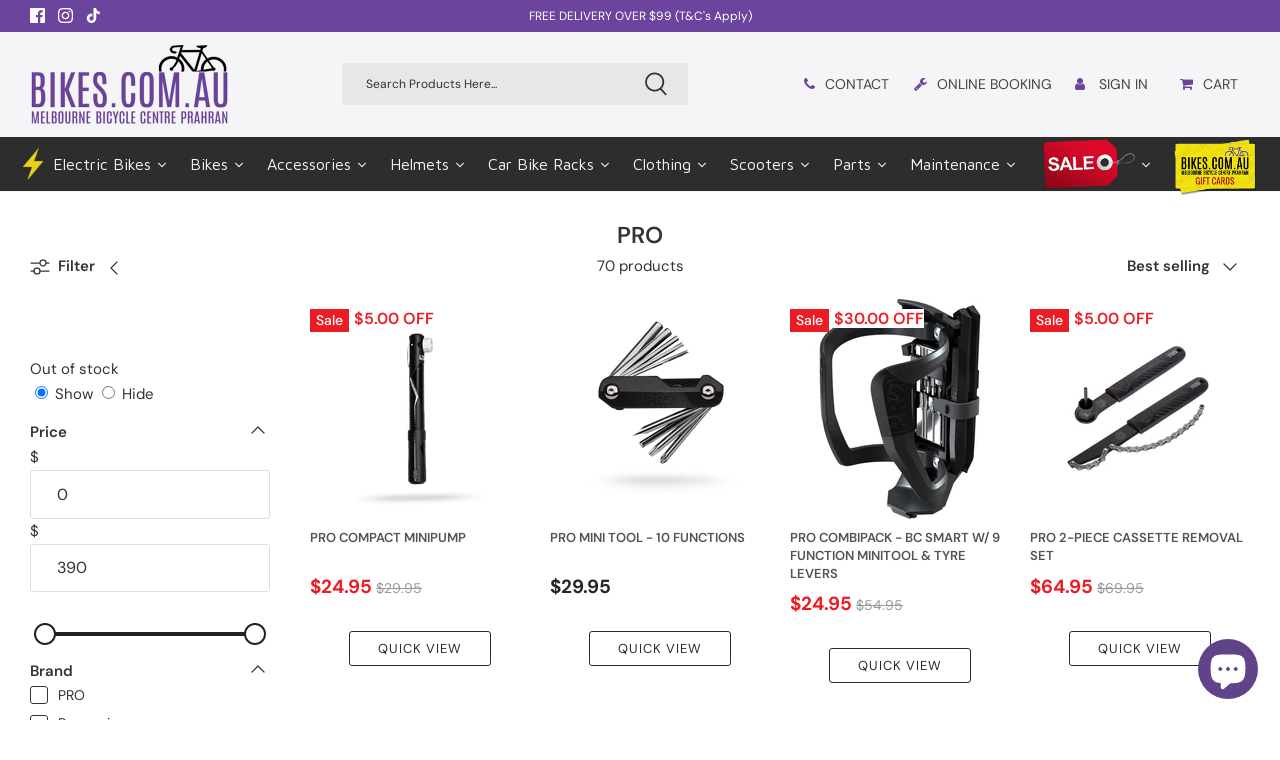

--- FILE ---
content_type: text/html; charset=utf-8
request_url: https://bikes.com.au/collections/pro?page=1
body_size: 122174
content:
<!DOCTYPE html>
<html lang="en">
<head>
<meta name="google-site-verification" content="1V7_TrF30tXTYNj5MshzmsgHzSWl1yFLTNj6Qd2DAwM" />
  <!-- Google tag (gtag.js) -->
<script async src="https://www.googletagmanager.com/gtag/js?id=G-1XLXDW3QDD" defer></script>
<script>
  window.dataLayer = window.dataLayer || [];
  function gtag(){dataLayer.push(arguments);}
  gtag('js', new Date());

  gtag('config', 'G-1XLXDW3QDD');
</script>


  




      









      

      





<script>
  document.addEventListener("DOMContentLoaded", function() {
    var head = document.head;
    var r = document.createElement('script');
    r.type = "module";
    r.integrity = "sha384-MWfCL6g1OTGsbSwfuMHc8+8J2u71/LA8dzlIN3ycajckxuZZmF+DNjdm7O6H3PSq";
    r.src = "//instant.page/5.1.1";
    r.defer = true;
    head.appendChild(r);
  });
</script>










<script>
if (typeof jQuery == 'undefined') {
    var script1 = document.createElement('script');
    script1.type = 'text/javascript';
    script1.src = 'https://ajax.googleapis.com/ajax/libs/jquery/3.6.0/jquery.min.js';
    document.getElementsByTagName('head')[0].appendChild(script1);
}
</script>


	<!-- Added by AVADA SEO Suite -->
	
	<!-- /Added by AVADA SEO Suite -->

  <!-- Symmetry 5.0.1 -->
   
   <link href="//bikes.com.au/cdn/shop/t/57/assets/styles.css?v=40578365933089229551762313036" rel="stylesheet" type="text/css" media="all" />
   <link href="//bikes.com.au/cdn/shop/t/57/assets/custom.css?v=134619944990634608051744337414" rel="stylesheet" type="text/css" media="all" />

  <meta charset="utf-8" />
<meta name="viewport" content="width=device-width,initial-scale=1.0" />
<meta http-equiv="X-UA-Compatible" content="IE=edge">

<link rel="preconnect" href="https://cdn.shopify.com" crossorigin>
<link rel="preconnect" href="https://fonts.shopify.com" crossorigin>
<link rel="preconnect" href="https://monorail-edge.shopifysvc.com"><link rel="preload" as="font" href="//bikes.com.au/cdn/fonts/dm_sans/dmsans_n4.ec80bd4dd7e1a334c969c265873491ae56018d72.woff2" type="font/woff2" crossorigin><link rel="preload" as="font" href="//bikes.com.au/cdn/fonts/dm_sans/dmsans_n7.97e21d81502002291ea1de8aefb79170c6946ce5.woff2" type="font/woff2" crossorigin><link rel="preload" as="font" href="//bikes.com.au/cdn/fonts/dm_sans/dmsans_i4.b8fe05e69ee95d5a53155c346957d8cbf5081c1a.woff2" type="font/woff2" crossorigin><link rel="preload" as="font" href="//bikes.com.au/cdn/fonts/dm_sans/dmsans_i7.52b57f7d7342eb7255084623d98ab83fd96e7f9b.woff2" type="font/woff2" crossorigin><link rel="preload" as="font" href="//bikes.com.au/cdn/fonts/dm_sans/dmsans_n4.ec80bd4dd7e1a334c969c265873491ae56018d72.woff2" type="font/woff2" crossorigin><link rel="preload" as="font" href="//bikes.com.au/cdn/fonts/dm_sans/dmsans_n5.8a0f1984c77eb7186ceb87c4da2173ff65eb012e.woff2" type="font/woff2" crossorigin><link rel="preload" as="font" href="//bikes.com.au/cdn/fonts/dm_sans/dmsans_n4.ec80bd4dd7e1a334c969c265873491ae56018d72.woff2" type="font/woff2" crossorigin><link rel="preload" href="//bikes.com.au/cdn/shop/t/57/assets/vendor.js?v=93785879233572968171729116926" as="script">
<link rel="preload" href="//bikes.com.au/cdn/shop/t/57/assets/theme.js?v=36518340950358926601729116927" as="script"><link rel="canonical" href="https://bikes.com.au/collections/pro" /><link rel="shortcut icon" href="//bikes.com.au/cdn/shop/files/bikes-favicon-22.png?v=1666658847" type="image/png" /><meta name="description" content="Whether you love to tinker on and build your own bikes or just need to do the basics PRO has the tools to keep your bike running like a dream. From professional mechanic tool boxes to individual tools we can help you in every eventuality.">
  <meta name="theme-color" content="#2b2b2b">
  <title>
    PRO &ndash; bikes.com.au
  </title> 
  <meta property="og:site_name" content="bikes.com.au">
<meta property="og:url" content="https://bikes.com.au/collections/pro">
<meta property="og:title" content="PRO">
<meta property="og:type" content="product.group">
<meta property="og:description" content="Whether you love to tinker on and build your own bikes or just need to do the basics PRO has the tools to keep your bike running like a dream. From professional mechanic tool boxes to individual tools we can help you in every eventuality."><meta property="og:image" content="http://bikes.com.au/cdn/shop/collections/pro-bikes-com-au_1200x1200.jpg?v=1658126477">
  <meta property="og:image:secure_url" content="https://bikes.com.au/cdn/shop/collections/pro-bikes-com-au_1200x1200.jpg?v=1658126477">
  <meta property="og:image:width" content="1440">
  <meta property="og:image:height" content="1300"><meta name="twitter:card" content="summary_large_image">
<meta name="twitter:title" content="PRO">
<meta name="twitter:description" content="Whether you love to tinker on and build your own bikes or just need to do the basics PRO has the tools to keep your bike running like a dream. From professional mechanic tool boxes to individual tools we can help you in every eventuality.">

  <link href="//bikes.com.au/cdn/shop/t/57/assets/styles.css?v=40578365933089229551762313036" rel="stylesheet" type="text/css" media="all" />
  <link href="//bikes.com.au/cdn/shop/t/57/assets/custom.css?v=134619944990634608051744337414" rel="stylesheet" type="text/css" media="all" />

  <script>
    window.theme = window.theme || {};
    theme.money_format = "${{amount}}";
    theme.strings = {
      previous: "Previous",
      next: "Next",
      addressError: "Error looking up that address",
      addressNoResults: "No results for that address",
      addressQueryLimit: "You have exceeded the Google API usage limit. Consider upgrading to a \u003ca href=\"https:\/\/developers.google.com\/maps\/premium\/usage-limits\"\u003ePremium Plan\u003c\/a\u003e.",
      authError: "There was a problem authenticating your Google Maps API Key.",
      icon_labels_left: "Left",
      icon_labels_right: "Right",
      icon_labels_down: "Down",
      icon_labels_close: "Close",
      icon_labels_plus: "Plus",
      cart_terms_confirmation: "You must agree to the terms and conditions before continuing.",
      products_listing_from: "From",
      layout_live_search_see_all: "See all results",
      products_product_add_to_cart: "Add to Cart",
      products_variant_no_stock: "Sold out",
      products_variant_non_existent: "Unavailable",
      onlyXLeft: "[[ quantity ]] in stock",
      products_product_unit_price_separator: " \/ ",
      general_navigation_menu_toggle_aria_label: "Toggle menu",
      general_accessibility_labels_close: "Close",
      products_added_notification_title: "Just added",
      products_added_notification_item: "Item",
      products_added_notification_unit_price: "Item price",
      products_added_notification_quantity: "Qty",
      products_added_notification_total_price: "Total price",
      products_added_notification_shipping_note: "Excl. shipping",
      products_added_notification_keep_shopping: "Keep Shopping",
      products_added_notification_cart: "Cart",
      products_product_adding_to_cart: "Adding",
      products_product_added_to_cart: "Added to cart",
      products_product_unit_price_separator: " \/ ",
      products_added_notification_subtotal: "Subtotal",
      products_labels_sold_out: "Sold Out",
      products_labels_sale: "Sale",
      products_labels_percent_reduction: "[[ amount ]]% OFF",
      products_labels_value_reduction_html: "[[ amount ]] OFF",
      products_product_preorder: "Pre-order",
      general_quick_search_pages: "Pages",
      general_quick_search_no_results: "Sorry, we couldn\u0026#39;t find any results",
      collections_general_see_all_subcollections: "See all..."
    };
    theme.routes = {
      search_url: '/search',
      cart_url: '/cart',
      cart_add_url: '/cart/add',
      cart_change_url: '/cart/change'
    };
    theme.settings = {
      cart_type: "drawer",
      quickbuy_style: "button"
    };
    document.documentElement.classList.add('js');
  </script>
  
<!-- Avada Boost Sales Script -->

      







              
              
              
              
              
              
              
              <script>const AVADA_ENHANCEMENTS = {};
          AVADA_ENHANCEMENTS.contentProtection = false;
          AVADA_ENHANCEMENTS.hideCheckoutButon = false;
          AVADA_ENHANCEMENTS.cartSticky = false;
          AVADA_ENHANCEMENTS.multiplePixelStatus = false;
          AVADA_ENHANCEMENTS.inactiveStatus = false;
          AVADA_ENHANCEMENTS.cartButtonAnimationStatus = false;
          AVADA_ENHANCEMENTS.whatsappStatus = false;
          AVADA_ENHANCEMENTS.messengerStatus = false;
          AVADA_ENHANCEMENTS.livechatStatus = false;
          </script>


































      <script>
        const AVADA_CDT = {};
        AVADA_CDT.template = "collection";
        AVADA_CDT.collections = [];
        

        const AVADA_INVQTY = {};
        

        AVADA_CDT.cartitem = 0;
        AVADA_CDT.moneyformat = `\${{amount}}`;
        AVADA_CDT.cartTotalPrice = 0;
        

        window.AVADA_BADGES = window.AVADA_BADGES || {};
        window.AVADA_BADGES = [{"createdAt":"2022-06-03T04:02:05.023Z","inlinePosition":"after","badgeBorderColor":"#e1e1e1","showBadges":true,"cartInlinePosition":"after","badgePageType":"product","collectionPagePosition":"","name":"Product Pages","shopDomain":"bikes-australia.myshopify.com","cartPosition":"","position":"","badgeEffect":"","headingColor":"#232323","description":"Increase customers' trust and rocket conversions by showing various badges in product pages. ","badgesSmartSelector":false,"priority":"0","homePageInlinePosition":"after","headingSize":16,"shopId":"CZts0B6kABlAZZOigF5r","status":true,"showBadgeBorder":false,"badgeWidth":"full-width","badgeCustomSize":70,"font":"default","collectionPageInlinePosition":"after","showHeaderText":true,"badgeSize":"small","badgeStyle":"color","headerText":"Secure Checkout With","badgeBorderRadius":3,"textAlign":"avada-align-center","removeBranding":true,"homePagePosition":"","badgeList":["https:\/\/cdn1.avada.io\/boost-sales\/visa.svg","https:\/\/cdn1.avada.io\/boost-sales\/mastercard.svg","https:\/\/cdn1.avada.io\/boost-sales\/americanexpress.svg","https:\/\/cdn1.avada.io\/boost-sales\/discover.svg","https:\/\/cdn1.avada.io\/boost-sales\/paypal.svg","https:\/\/cdn1.avada.io\/boost-sales\/applepay.svg","https:\/\/cdn1.avada.io\/boost-sales\/googlepay.svg"],"customWidthSize":450,"id":"LDzQ9EnDvafi8U1MSkU5"}];

        window.AVADA_GENERAL_SETTINGS = window.AVADA_GENERAL_SETTINGS || {};
        window.AVADA_GENERAL_SETTINGS = {};

        window.AVADA_COUNDOWNS = window.AVADA_COUNDOWNS || {};
        window.AVADA_COUNDOWNS = [{},{},{"id":"yDu2kRW8jX7RFztYTNzW","inlinePosition":"after","saleCustomMinutes":"10","conditions":{"type":"ALL","conditions":[{"type":"TITLE","value":"","operation":"CONTAINS"}]},"txtDateSize":16,"useDefaultSize":true,"categoryUseDefaultSize":true,"linkText":"Hurry! sale ends in","manualDisplayPlacement":"after","displayType":"ALL_PRODUCT","manualDisplayPosition":"form[action='\/cart\/add']","shopDomain":"bikes-australia.myshopify.com","minutesText":"Minutes","numbHeight":60,"categoryTxtDatePos":"txt_outside_box","displayLayout":"square-countdown","stockTextSize":16,"saleCustomDays":"00","numbColor":"#122234","stockTextColor":"#122234","showInventoryCountdown":true,"shopId":"CZts0B6kABlAZZOigF5r","categoryNumbHeight":30,"txtDatePos":"txt_outside_box","txtDateColor":"#122234","countdownTextBottom":"","countdownSmartSelector":false,"categoryNumbWidth":30,"timeUnits":"unit-dhms","stockTextBefore":"Only {{stock_qty}} left in stock. Hurry up 🔥","description":"Increase urgency and boost conversions for each product page.","numbBgColor":"#ffffff","categoryNumberSize":14,"headingSize":30,"productIds":[],"secondsText":"Seconds","saleDateType":"date-custom","stockType":"real_stock","createdAt":"2022-06-03T04:02:03.027Z","numbWidth":60,"name":"Product Pages","daysText":"Days","position":"form[action='\/cart\/add']","headingColor":"#0985C5","numbBorderColor":"#cccccc","saleCustomHours":"00","productExcludeIds":[],"collectionPageInlinePosition":"after","saleCustomSeconds":"59","hoursText":"Hours","collectionPagePosition":"","priority":"0","numbBorderRadius":0,"textAlign":"text-center","categoryTxtDateSize":8,"numbBorderWidth":1,"showCountdownTimer":true,"removeBranding":true,"status":true,"countdownEndAction":"HIDE_COUNTDOWN"}];

        window.AVADA_STOCK_COUNTDOWNS = window.AVADA_STOCK_COUNTDOWNS || {};
        window.AVADA_STOCK_COUNTDOWNS = null;

        window.AVADA_COUNDOWNS_V2 = window.AVADA_COUNDOWNS_V2 || {};
        window.AVADA_COUNDOWNS_V2 = null;

        window.AVADA_BADGES_V2 = window.AVADA_BADGES_V2 || {};
        window.AVADA_BADGES_V2 = null;

        window.AVADA_INACTIVE_TAB = window.AVADA_INACTIVE_TAB || {};
        window.AVADA_INACTIVE_TAB = {"title":"🔥 {{cart_items_quantity}} is left behind","animationTitle":"swap_between_titles","status":true,"showWhen":"cart_only"};

        window.AVADA_LIVECHAT = window.AVADA_LIVECHAT || {};
        window.AVADA_LIVECHAT = {"chatMessenger":{"whatsappMessage":"Have a look around! Let us know if you have any question","whatsappDesBgColor":"#0A7CFF","enableChatMobile":true,"messageColor":"#0A7CFF","livechatIcon":"https:\/\/i.imgur.com\/CQXjImt.png","customCss":"","messageLanguage":"en_US","livechatBgColor":"#007EFF","livechatTextColor":"#F8F8F8","whatsappTitle":"Hi there!","whatsappBgColor":"#25D366","messengerStatus":false,"presetId":"whatsapp","whatsappStatus":false,"chatPosition":"avada-position-right","whatsappBottomText":"Call us for any inquiries","enableAdvanced":false,"whatsappDesTextColor":"#FFFFFF","messageTextColor":"#FFFFFF","chatDisplayPage":"all","pageID":"","customExcludeUrls":"","whatsappStyle":"whatsapp-style-1","excludesPages":"","livechatCustomIcon":"","enableChatDesktop":true,"messageText":"Hi! How can we help you?","whatsappTextColor":"#FFFFFF"},"whatsapp":[{"id":"Yxewxswb5CkXgCrMKnIG","role":"","onWednesdayTo":"09:00","background_image":"","onSundayFrom":"17:00","onThursdayFrom":"17:00","onlineTime":"available","firstMess":"Hi there 👋.How can I help you? ","onSaturdayFrom":"17:00","name":"bikes.com.au","createdAt":"2023-01-06T04:22:43.827Z","onTuesday":true,"custom_bg_url":"","onThursdayTo":"09:00","onWednesday":true,"shopId":"CZts0B6kABlAZZOigF5r","onFridayFrom":"17:00","onFridayTo":"09:00","onTuesdayTo":"09:00","onWednesdayFrom":"17:00","onThursday":true,"status":true,"onMondayFrom":"17:00","onMonday":true,"onSaturdayTo":"09:00","onTuesdayFrom":"17:00","phone":"","description":"Typically replies within an hour","onSundayTo":"09:00","onMondayTo":"09:00","onFriday":true}],"livechatStatus":false};

        window.AVADA_STICKY_ATC = window.AVADA_STICKY_ATC || {};
        window.AVADA_STICKY_ATC = null;

        window.AVADA_ATC_ANIMATION = window.AVADA_ATC_ANIMATION || {};
        window.AVADA_ATC_ANIMATION = null;

        window.AVADA_SP = window.AVADA_SP || {};
        window.AVADA_SP = {"shop":"CZts0B6kABlAZZOigF5r","configuration":{"position":"bottom-left","hide_time_ago":true,"smart_hide":false,"smart_hide_time":2,"smart_hide_unit":"hours","truncate_product_name":true,"display_duration":4,"first_delay":21,"pops_interval":62,"max_pops_display":6,"show_mobile":false,"mobile_position":"bottom","animation":"fadeInUp","out_animation":"fadeOutDown","with_sound":false,"display_order":"random","only_product_viewing":true,"notice_continuously":false,"custom_css":"","replay":true,"included_urls":"","excluded_urls":"","excluded_product_type":"","countries_all":true,"countries":[],"allow_show":"all","hide_close":true,"close_time":1,"close_time_unit":"days","support_rtl":false},"notifications":{"rhb7BVmI5JF43NAnHnae":{"settings":{"heading_text":"{{first_name}}, {{city}}, {{country}}","heading_font_weight":500,"heading_font_size":12,"content_text":"Purchased {{product_name}}","content_font_weight":700,"content_font_size":12,"background_image":"","background_color":"#FFF","heading_color":"#111","text_color":"#142A47","time_color":"#234342","with_border":false,"border_color":"#333333","border_width":1,"border_radius":20,"image_border_radius":20,"heading_decoration":null,"hover_product_decoration":null,"hover_product_color":"#122234","with_box_shadow":true,"font":"Raleway","language_code":"en","with_static_map":false,"use_dynamic_names":false,"dynamic_names":"","use_flag":false,"popup_custom_link":"","popup_custom_image":"","display_type":"popup","use_counter":false,"counter_color":"#0b4697","counter_unit_color":"#0b4697","counter_unit_plural":"views","counter_unit_single":"view","truncate_product_name":false,"allow_show":"all","included_urls":"","excluded_urls":"","position":"bottom-left","display_duration":5,"show_mobile":true,"mobile_position":"bottom","support_rtl":false},"type":"order","items":[{"date":"2023-01-06T03:46:28-05:00","country":"Australia","city":"Parramatta","product_image":"https:\/\/cdn.shopify.com\/s\/files\/1\/0586\/4754\/4001\/products\/haro-aeras-step-thru-commuter-bike-matt-mint-bikes-com-au.png?v=1672705924","map_url":"https:\/\/storage.googleapis.com\/avada-boost-sales.appspot.com\/maps\/Parramatta.png","first_name":"Lauren","product_name":"Haro Aeras Step Thru Commuter Bike - Matt Mint","product_link":"https:\/\/bikes.com.au\/collections\/flat-bar-road-bikes\/products\/haro-aeras-st-commuter-bike-matt-mint","relativeDate":"4 months ago","smart_hide":true,"flag_url":"https:\/\/cdn1.avada.io\/proofo\/flags\/130-australia.svg"},{"date":"2023-01-06T03:46:28-05:01","country":"Australia","city":"Prahran","product_image":"https:\/\/cdn.shopify.com\/s\/files\/1\/0586\/4754\/4001\/products\/orbea-avant-h30-d-road-bike-silver-bikes-com-au-1.png?v=1660203649","map_url":"https:\/\/storage.googleapis.com\/avada-boost-sales.appspot.com\/maps\/Prahran.png","first_name":"Tim","product_name":"Orbea Avant H30 D Road Bike – Silver","product_link":"https:\/\/bikes.com.au\/collections\/road-bikes\/products\/copy-of-orbea-avant-h30-d-road-bike-silver","relativeDate":"4 months ago","smart_hide":true,"flag_url":"https:\/\/cdn1.avada.io\/proofo\/flags\/130-australia.svg"},{"date":"2023-01-06T03:46:28-05:02","country":"Australia","city":"Sydney","product_image":"https:\/\/cdn.shopify.com\/s\/files\/1\/0586\/4754\/4001\/products\/wahoo-kickr-indoor-training-smart-bike-bikes-com-au-1.jpg?v=1669946598","map_url":"https:\/\/storage.googleapis.com\/avada-boost-sales.appspot.com\/maps\/Sydney.png","first_name":"Nicolas","product_name":"Wahoo KICKR Indoor Training Smart Bike","product_link":"https:\/\/bikes.com.au\/collections\/wahoo\/products\/wahoo-kickr-bike-indoor-smart-bike-v2-wi-fi","relativeDate":"4 months ago","smart_hide":true,"flag_url":"https:\/\/cdn1.avada.io\/proofo\/flags\/130-australia.svg"},{"date":"2023-01-06T03:46:28-05:03","country":"Australia","city":"Brisbane","product_image":"https:\/\/cdn.shopify.com\/s\/files\/1\/0586\/4754\/4001\/products\/focus-jam-8-9-carbon-mountain-bike-blue-green-bikes-com-au-1_720x.png?v=1675920622","map_url":"https:\/\/storage.googleapis.com\/avada-boost-sales.appspot.com\/maps\/Brisbane.png","first_name":"Mick","product_name":"Focus Jam 8.9 Carbon Mountain Bike – Blue Green","product_link":"https:\/\/bikes.com.au\/collections\/focus\/products\/focus-jam-8-9-carbon-mountain-bike-blue-green","relativeDate":"4 months ago","smart_hide":true,"flag_url":"https:\/\/cdn1.avada.io\/proofo\/flags\/130-australia.svg"},{"date":"2023-01-06T03:46:28-05:04","country":"Australia","city":"Geelong","product_image":"https:\/\/cdn.shopify.com\/s\/files\/1\/0586\/4754\/4001\/products\/fox-proframe-helmet-black-camo-bikes-com-au.jpg?v=1654244393","map_url":"https:\/\/storage.googleapis.com\/avada-boost-sales.appspot.com\/maps\/Geelong.png","first_name":"Sean","product_name":"Fox PROFRAME Helmet - Black Camo","product_link":"https:\/\/bikes.com.au\/collections\/full-face-helmets\/products\/fox-proframe-helmet-black-camo","relativeDate":"4 months ago","smart_hide":true,"flag_url":"https:\/\/cdn1.avada.io\/proofo\/flags\/130-australia.svg"},{"date":"2023-01-06T03:46:28-05:05","country":"Australia","city":"Richmond","product_image":"https:\/\/cdn.shopify.com\/s\/files\/1\/0586\/4754\/4001\/products\/kali-chakra-child-helmet-monsters-orange-bikes-com-au.jpg?v=1654246042","map_url":"https:\/\/storage.googleapis.com\/avada-boost-sales.appspot.com\/maps\/Richmond.png","first_name":"Vanessa","product_name":"KALI Chakra Child Helmet - Monsters Blue","product_link":"https:\/\/bikes.com.au\/products\/kali-chakra-child-helmet-monsters-blue","relativeDate":"4 months ago","smart_hide":true,"flag_url":"https:\/\/cdn1.avada.io\/proofo\/flags\/130-australia.svg"},{"date":"2023-01-06T03:46:28-05:06","country":"Australia","city":"Dandenong","product_image":"https:\/\/cdn.shopify.com\/s\/files\/1\/0586\/4754\/4001\/products\/100percent-norvik-sunglasses-polished-translucent-lavender-hiper-lavender-bikes-com-au-1.jpg?v=1658126510","map_url":"https:\/\/storage.googleapis.com\/avada-boost-sales.appspot.com\/maps\/Dandenong.png","first_name":"Wendy","product_name":"100% Norvik Sunglasses Polished Translucent Lavender - HiPER Lavender","product_link":"https:\/\/bikes.com.au\/collections\/sunglasses\/products\/100-norvik-sunglasses-polished-translucent-lavender-hiper-lavender","relativeDate":"4 months ago","smart_hide":true,"flag_url":"https:\/\/cdn1.avada.io\/proofo\/flags\/130-australia.svg"},{"date":"2023-01-06T03:46:28-05:07","country":"Australia","city":"Canberra","product_image":"https:\/\/cdn.shopify.com\/s\/files\/1\/0586\/4754\/4001\/products\/Mongoose-Fireball-26-Mountain-Bike---White.png?v=1679372287","map_url":"https:\/\/storage.googleapis.com\/avada-boost-sales.appspot.com\/maps\/Canberra.png","first_name":"Tom","product_name":"\"Mongoose Fireball 26\"\" \"","product_link":"https:\/\/bikes.com.au\/collections\/bikes\/products\/mongoose-fireball-26-mountain-bike-white","relativeDate":"4 months ago","smart_hide":true,"flag_url":"https:\/\/cdn1.avada.io\/proofo\/flags\/130-australia.svg"},{"date":"2023-01-06T03:46:28-05:08","country":"Australia","city":"Plenty Gorge","product_image":"https:\/\/cdn.shopify.com\/s\/files\/1\/0586\/4754\/4001\/products\/look-trail-fusion-mtb-pedals-black-bikes-com-au-1.png?v=1672705970","map_url":"https:\/\/storage.googleapis.com\/avada-boost-sales.appspot.com\/maps\/Plenty Gorge.png","first_name":"Ryan","product_name":"Look Trail Fusion MTB Pedals - Black","product_link":"https:\/\/bikes.com.au\/collections\/parts-components-bikes\/products\/look-trail-fusion-mtb-pedals-black","relativeDate":"4 months ago","smart_hide":true,"flag_url":"https:\/\/cdn1.avada.io\/proofo\/flags\/130-australia.svg"},{"date":"2023-01-06T03:46:28-05:09","country":"Australia","city":"Brighton","product_image":"https:\/\/cdn.shopify.com\/s\/files\/1\/0586\/4754\/4001\/products\/focus-atlas-6-7-gravel-bike-slate-grey-bikes-com-au_720x.png?v=1675920861","map_url":"https:\/\/storage.googleapis.com\/avada-boost-sales.appspot.com\/maps\/Brighton.png","first_name":"Cam","product_name":"Focus Atlas 6.7 Gravel Bike","product_link":"https:\/\/bikes.com.au\/collections\/focus\/products\/focus-atlas-6-7-gravel-bike-slate-grey","relativeDate":"4 months ago","smart_hide":true,"flag_url":"https:\/\/cdn1.avada.io\/proofo\/flags\/130-australia.svg"},{"date":"2023-01-06T03:46:28-05:10","country":"Australia","city":"Mornington","product_image":"https:\/\/cdn.shopify.com\/s\/files\/1\/0586\/4754\/4001\/products\/EziGrip-2-Bike-Electric-Platform-e-Rack---Towball-Mount.jpg?v=1680128471","map_url":"https:\/\/storage.googleapis.com\/avada-boost-sales.appspot.com\/maps\/Mornington.png","first_name":"Peter","product_name":"EziGrip 2 Bike Electric Platform e-Rack - Towball Mount","product_link":"https:\/\/bikes.com.au\/products\/ezigrip-electric-bike-e-rack-towball-mount","relativeDate":"4 months ago","smart_hide":true,"flag_url":"https:\/\/cdn1.avada.io\/proofo\/flags\/130-australia.svg"},{"date":"2023-01-06T03:46:28-05:11","country":"Australia","city":"Prahran","product_image":"https:\/\/bikes.com.au\/collections\/focus\/products\/focus-atlas-6-7-gravel-bike-slate-grey","map_url":"https:\/\/storage.googleapis.com\/avada-boost-sales.appspot.com\/maps\/Prahran.png","first_name":"James","product_name":"Focus Aventura 2 6.8 Special Edition Electric Bike - Toronto Grey","product_link":"https:\/\/bikes.com.au\/collections\/electric-bikes\/products\/focus-aventura-2-6-8-electric-bike-se-toronto-grey","relativeDate":"4 months ago","smart_hide":true,"flag_url":"https:\/\/cdn1.avada.io\/proofo\/flags\/130-australia.svg"},{"date":"2023-01-06T03:46:28-05:12","country":"Australia","city":"Parramata","product_image":"https:\/\/cdn.shopify.com\/s\/files\/1\/0586\/4754\/4001\/products\/muc-off-dry-chain-lube-50ml-bikes-com-au-1.jpg?v=1664164496","map_url":"https:\/\/storage.googleapis.com\/avada-boost-sales.appspot.com\/maps\/Parramata.png","first_name":"John","product_name":"Muc-Off Dry Chain Lube 50ml","product_link":"https:\/\/bikes.com.au\/collections\/maintenance\/products\/muc-off-dry-chain-lube-50ml","relativeDate":"4 months ago","smart_hide":true,"flag_url":"https:\/\/cdn1.avada.io\/proofo\/flags\/130-australia.svg"},{"date":"2023-01-06T03:46:28-05:13","country":"Australia","city":"Brisbane","product_image":"https:\/\/cdn.shopify.com\/s\/files\/1\/0586\/4754\/4001\/products\/wahoo-elemnt-roam-gps-bike-computer-bikes-com-au-1.jpg?v=1661148463","map_url":"https:\/\/storage.googleapis.com\/avada-boost-sales.appspot.com\/maps\/Brisbane.png","first_name":"Dina","product_name":"Wahoo ELEMNT ROAM GPS Bike Computer","product_link":"https:\/\/bikes.com.au\/collections\/bike-computer\/products\/wahoo-elemnt-roam-gps-bike-computer","relativeDate":"4 months ago","smart_hide":true,"flag_url":"https:\/\/cdn1.avada.io\/proofo\/flags\/130-australia.svg"},{"date":"2023-01-06T03:46:28-05:14","country":"Australia","city":"Newcastle","product_image":"https:\/\/cdn.shopify.com\/s\/files\/1\/0586\/4754\/4001\/products\/shogun-eb3-electric-bike-electric-blue-bikes-com-au-1.png?v=1655360545","map_url":"https:\/\/storage.googleapis.com\/avada-boost-sales.appspot.com\/maps\/Newcastle.png","first_name":"Dan","product_name":"Shogun EB3 Electric Bike - Electric Blue","product_link":"https:\/\/bikes.com.au\/products\/shogun-eb3-electric-bike","relativeDate":"4 months ago","smart_hide":true,"flag_url":"https:\/\/cdn1.avada.io\/proofo\/flags\/130-australia.svg"},{"date":"2023-01-06T03:46:28-05:15","country":"Australia","city":"Geelong","product_image":"https:\/\/cdn.shopify.com\/s\/files\/1\/0586\/4754\/4001\/products\/globber-primo-light-up-3-wheel-scooter-bikes-com-au-2.jpg?v=1654245278","map_url":"https:\/\/storage.googleapis.com\/avada-boost-sales.appspot.com\/maps\/Geelong.png","first_name":"Nick","product_name":"Globber Primo Light Up - 3 Wheel Scooter","product_link":"https:\/\/bikes.com.au\/collections\/scooters\/products\/globber-primo-light-up-3-wheel-scooter","relativeDate":"4 months ago","smart_hide":true,"flag_url":"https:\/\/cdn1.avada.io\/proofo\/flags\/130-australia.svg"},{"date":"2023-01-06T03:46:28-05:16","country":"Australia","city":"Prahran","product_image":"https:\/\/cdn.shopify.com\/s\/files\/1\/0586\/4754\/4001\/products\/syncros-hv-micro-floor-pump-bikes-com-au-1.jpg?v=1654251582","map_url":"https:\/\/storage.googleapis.com\/avada-boost-sales.appspot.com\/maps\/Prahran.png","first_name":"Jenny","product_name":"Syncros HV Micro Floor Pump","product_link":"https:\/\/bikes.com.au\/collections\/pumps\/products\/syncros-hv-micro-floor-pump","relativeDate":"4 months ago","smart_hide":true,"flag_url":"https:\/\/cdn1.avada.io\/proofo\/flags\/130-australia.svg"},{"date":"2023-01-06T03:46:28-05:17","country":"Australia","city":"St Kilda","product_image":"https:\/\/cdn.shopify.com\/s\/files\/1\/0586\/4754\/4001\/products\/hamax-caress-baby-seat-with-sprung-carrier-adaptor-bikes-com-au.jpg?v=1670464393","map_url":"https:\/\/storage.googleapis.com\/avada-boost-sales.appspot.com\/maps\/St Kilda.png","first_name":"Nathan","product_name":"Hamax Caress Baby Seat With Sprung Carrier Adaptor","product_link":"https:\/\/bikes.com.au\/collections\/accessories\/products\/hamax-caress-baby-seat-with-sprung-carrier-adaptor","relativeDate":"4 months ago","smart_hide":true,"flag_url":"https:\/\/cdn1.avada.io\/proofo\/flags\/130-australia.svg"},{"date":"2023-01-06T03:46:28-05:18","country":"Australia","city":"Chadstone","product_image":"https:\/\/cdn.shopify.com\/s\/files\/1\/0586\/4754\/4001\/products\/quad-lock-iphone-mag-case-bikes-com-au-1_63be27cf-7dd6-445f-8933-11439fedd8c0.jpg?v=1675923313","map_url":"https:\/\/storage.googleapis.com\/avada-boost-sales.appspot.com\/maps\/Chadstone.png","first_name":"Ian","product_name":"Quad Lock iPhone MAG Case","product_link":"https:\/\/bikes.com.au\/collections\/quadlock\/products\/quad-lock-iphone-14-plus-mag-case","relativeDate":"4 months ago","smart_hide":true,"flag_url":"https:\/\/cdn1.avada.io\/proofo\/flags\/130-australia.svg"},{"date":"2023-01-06T03:46:28-05:19","country":"Australia","city":"Melbourne","product_image":"https:\/\/cdn.shopify.com\/s\/files\/1\/0586\/4754\/4001\/products\/101820.jpg?v=1679372245","map_url":"https:\/\/storage.googleapis.com\/avada-boost-sales.appspot.com\/maps\/Melbourne.png","first_name":"Dale","product_name":"Knog BLINDER Mini Skull - Front Light","product_link":"https:\/\/bikes.com.au\/collections\/accessories\/products\/knog-blinder-mini-skull-front","relativeDate":"4 months ago","smart_hide":true,"flag_url":"https:\/\/cdn1.avada.io\/proofo\/flags\/130-australia.svg"},{"date":"2023-01-06T03:46:28-05:20","country":"Australia","city":"Camberwell","product_image":"https:\/\/cdn.shopify.com\/s\/files\/1\/0586\/4754\/4001\/products\/100percent-exceeda-jersey-black-bikes-com-au-1.png?v=1658978986","map_url":"https:\/\/storage.googleapis.com\/avada-boost-sales.appspot.com\/maps\/Camberwell.png","first_name":"Lisa","product_name":"100% Exceeda Jersey - Black","product_link":"https:\/\/bikes.com.au\/collections\/jersey\/products\/100-exceeda-jersey-black","relativeDate":"4 months ago","smart_hide":true,"flag_url":"https:\/\/cdn1.avada.io\/proofo\/flags\/130-australia.svg"},{"date":"2023-01-06T03:46:28-05:21","country":"Australia","city":"Sydney","product_image":"https:\/\/cdn.shopify.com\/s\/files\/1\/0586\/4754\/4001\/products\/haro-aeras-step-thru-commuter-bike-matt-mint-bikes-com-au.png?v=1672705924","map_url":"https:\/\/storage.googleapis.com\/avada-boost-sales.appspot.com\/maps\/Sydney.png","first_name":"Kate","product_name":"Haro Aeras Step Thru Commuter Bike - Matt Mint","product_link":"https:\/\/bikes.com.au\/collections\/haro\/products\/haro-aeras-st-commuter-bike-matt-mint","relativeDate":"4 months ago","smart_hide":true,"flag_url":"https:\/\/cdn1.avada.io\/proofo\/flags\/130-australia.svg"},{"date":"2023-01-06T03:46:28-05:22","country":"Australia","city":"Dandenong","product_image":"https:\/\/cdn.shopify.com\/s\/files\/1\/0586\/4754\/4001\/products\/shogun-eb1-electric-commuter-bike-silver-bikes-com-au-1.png?v=1672705957","map_url":"https:\/\/storage.googleapis.com\/avada-boost-sales.appspot.com\/maps\/Dandenong.png","first_name":"Simon","product_name":"Shogun EB1 Electric Commuter Bike - Silver","product_link":"https:\/\/bikes.com.au\/collections\/electric-bikes\/products\/shogun-eb1-mens-electric-bike-silver","relativeDate":"4 months ago","smart_hide":true,"flag_url":"https:\/\/cdn1.avada.io\/proofo\/flags\/130-australia.svg"},{"date":"2023-01-06T03:46:28-05:23","country":"Australia","city":"Newcastle","product_image":"https:\/\/cdn.shopify.com\/s\/files\/1\/0586\/4754\/4001\/products\/azur-t35-kids-helmet-bluey-bikes-com-au.png?v=1671073468","map_url":"https:\/\/storage.googleapis.com\/avada-boost-sales.appspot.com\/maps\/Newcastle.png","first_name":"Greg","product_name":"Azur T35 Kids Helmet - Bluey","product_link":"https:\/\/bikes.com.au\/collections\/kids-helmets\/products\/azur-kids-helmet-t35-bluey","relativeDate":"4 months ago","smart_hide":true,"flag_url":"https:\/\/cdn1.avada.io\/proofo\/flags\/130-australia.svg"},{"date":"2023-01-06T03:46:28-05:24","country":"Australia","city":"Brighton","product_image":"https:\/\/cdn.shopify.com\/s\/files\/1\/0586\/4754\/4001\/products\/orbea-carpe-40-commuter-bike-red-bikes-com-au.jpg?v=1668406451","map_url":"https:\/\/storage.googleapis.com\/avada-boost-sales.appspot.com\/maps\/Brighton.png","first_name":"Andrew","product_name":"Orbea Carpe 40 Commuter Bike – Red","product_link":"https:\/\/bikes.com.au\/collections\/bikes\/products\/orbea-carpe-40-commuter-bike-red","relativeDate":"4 months ago","smart_hide":true,"flag_url":"https:\/\/cdn1.avada.io\/proofo\/flags\/130-australia.svg"},{"date":"2023-01-06T03:46:28-05:25","country":"Australia","city":"Canberra","product_image":"https:\/\/cdn.shopify.com\/s\/files\/1\/0586\/4754\/4001\/products\/j5fxvpzhanw3vhuvnhk5.webp?v=1665369221","map_url":"https:\/\/storage.googleapis.com\/avada-boost-sales.appspot.com\/maps\/Canberra.png","first_name":"Mike","product_name":"Fox Ranger Pant - Black","product_link":"https:\/\/bikes.com.au\/products\/fox-ranger-pant-black","relativeDate":"4 months ago","smart_hide":true,"flag_url":"https:\/\/cdn1.avada.io\/proofo\/flags\/130-australia.svg"},{"date":"2023-01-06T03:46:28-05:27","country":"Australia","city":"Noosa","product_image":"https:\/\/cdn.shopify.com\/s\/files\/1\/0586\/4754\/4001\/products\/haro-aeras-commuter-bike-charcoal-bikes-com-au.png?v=1667450516","map_url":"https:\/\/storage.googleapis.com\/avada-boost-sales.appspot.com\/maps\/Noosa.png","first_name":"Don","product_name":"Haro Aeras Commuter Bike - Charcoal","product_link":"https:\/\/bikes.com.au\/collections\/australia-wide-bike-delivery\/products\/haro-aeras-commuter-bike-charcoal","relativeDate":"4 months ago","smart_hide":true,"flag_url":"https:\/\/cdn1.avada.io\/proofo\/flags\/130-australia.svg"},{"date":"2023-01-06T03:46:28-05:28","country":"Australia","city":"Sydney","product_image":"https:\/\/cdn.shopify.com\/s\/files\/1\/0586\/4754\/4001\/products\/haro-double-peak-sport-29-mountain-bike-brushed-polish-bikes-com-au-1.png?v=1667450539","map_url":"https:\/\/storage.googleapis.com\/avada-boost-sales.appspot.com\/maps\/Sydney.png","first_name":"Bob","product_name":"\"Haro Double Peak Sport 29\"\" Mountain Bike - Brushed Polish\"","product_link":"https:\/\/bikes.com.au\/collections\/australia-wide-bike-delivery\/products\/haro-double-peak-sport-29-mountain-bike-brushed-polish","relativeDate":"4 months ago","smart_hide":true,"flag_url":"https:\/\/cdn1.avada.io\/proofo\/flags\/130-australia.svg"},{"date":"2023-01-06T03:46:28-05:29","country":"Australia","city":"Brighton","product_image":"https:\/\/cdn.shopify.com\/s\/files\/1\/0586\/4754\/4001\/products\/Focus-Raven-8_720x.png?v=1675923398","map_url":"https:\/\/storage.googleapis.com\/avada-boost-sales.appspot.com\/maps\/Brighton.png","first_name":"Thomas","product_name":"Focus Raven 8.7 Carbon Mountain Bike - Rust Red","product_link":"https:\/\/bikes.com.au\/collections\/focus\/products\/focus-raven-8-7-carbon-mountain-bike-rustred","relativeDate":"4 months ago","smart_hide":true,"flag_url":"https:\/\/cdn1.avada.io\/proofo\/flags\/130-australia.svg"}],"source":"custom"}},"removeBranding":true};

        window.AVADA_SP_V2 = window.AVADA_SP_V2 || {};
        window.AVADA_SP_V2 = null;

        window.AVADA_SETTING_SP_V2 = window.AVADA_SETTING_SP_V2 || {};
        window.AVADA_SETTING_SP_V2 = null;

        window.AVADA_BS_EMBED = window.AVADA_BS_EMBED || {};
        window.AVADA_BS_EMBED.isSupportThemeOS = false
        window.AVADA_BS_EMBED.dupTrustBadge = false

        window.AVADA_BS_VERSION = window.AVADA_BS_VERSION || {};
        window.AVADA_BS_VERSION = { BSVersion : 'AVADA-BS-1.0.0'}

        window.AVADA_BS_FSB = window.AVADA_BS_FSB || {};
        window.AVADA_BS_FSB = {
          bars: [],
          cart: 0,
          compatible: {
            langify: ''
          }
        };

        window.AVADA_BADGE_CART_DRAWER = window.AVADA_BADGE_CART_DRAWER || {};
        window.AVADA_BADGE_CART_DRAWER = {id : 'null'};
      </script>
<!-- /Avada Boost Sales Script -->
<script>window.performance && window.performance.mark && window.performance.mark('shopify.content_for_header.start');</script><meta name="google-site-verification" content="1V7_TrF30tXTYNj5MshzmsgHzSWl1yFLTNj6Qd2DAwM">
<meta name="facebook-domain-verification" content="b1ac9p80qt8pin0usaxjo7wx7fl7dp">
<meta name="facebook-domain-verification" content="glashzs2oovuqztd4c5ne7763ezucz">
<meta name="facebook-domain-verification" content="ks4mq1cx7vb66hfv5bc6mpchorzsdi">
<meta name="facebook-domain-verification" content="wj6ybyffoyq7ewge9mkbfoupey2wzw">
<meta id="shopify-digital-wallet" name="shopify-digital-wallet" content="/58647544001/digital_wallets/dialog">
<meta name="shopify-checkout-api-token" content="a6a64818f2500731c883ab41e1487e98">
<meta id="in-context-paypal-metadata" data-shop-id="58647544001" data-venmo-supported="false" data-environment="production" data-locale="en_US" data-paypal-v4="true" data-currency="AUD">
<link rel="alternate" type="application/atom+xml" title="Feed" href="/collections/pro.atom" />
<link rel="next" href="/collections/pro?page=2">
<link rel="alternate" type="application/json+oembed" href="https://bikes.com.au/collections/pro.oembed">
<script async="async" src="/checkouts/internal/preloads.js?locale=en-AU"></script>
<link rel="preconnect" href="https://shop.app" crossorigin="anonymous">
<script async="async" src="https://shop.app/checkouts/internal/preloads.js?locale=en-AU&shop_id=58647544001" crossorigin="anonymous"></script>
<script id="apple-pay-shop-capabilities" type="application/json">{"shopId":58647544001,"countryCode":"AU","currencyCode":"AUD","merchantCapabilities":["supports3DS"],"merchantId":"gid:\/\/shopify\/Shop\/58647544001","merchantName":"bikes.com.au","requiredBillingContactFields":["postalAddress","email","phone"],"requiredShippingContactFields":["postalAddress","email","phone"],"shippingType":"shipping","supportedNetworks":["visa","masterCard"],"total":{"type":"pending","label":"bikes.com.au","amount":"1.00"},"shopifyPaymentsEnabled":true,"supportsSubscriptions":true}</script>
<script id="shopify-features" type="application/json">{"accessToken":"a6a64818f2500731c883ab41e1487e98","betas":["rich-media-storefront-analytics"],"domain":"bikes.com.au","predictiveSearch":true,"shopId":58647544001,"locale":"en"}</script>
<script>var Shopify = Shopify || {};
Shopify.shop = "bikes-australia.myshopify.com";
Shopify.locale = "en";
Shopify.currency = {"active":"AUD","rate":"1.0"};
Shopify.country = "AU";
Shopify.theme = {"name":"bikes-australia\/main","id":167892484289,"schema_name":"Symmetry","schema_version":"5.0.1","theme_store_id":null,"role":"main"};
Shopify.theme.handle = "null";
Shopify.theme.style = {"id":null,"handle":null};
Shopify.cdnHost = "bikes.com.au/cdn";
Shopify.routes = Shopify.routes || {};
Shopify.routes.root = "/";</script>
<script type="module">!function(o){(o.Shopify=o.Shopify||{}).modules=!0}(window);</script>
<script>!function(o){function n(){var o=[];function n(){o.push(Array.prototype.slice.apply(arguments))}return n.q=o,n}var t=o.Shopify=o.Shopify||{};t.loadFeatures=n(),t.autoloadFeatures=n()}(window);</script>
<script>
  window.ShopifyPay = window.ShopifyPay || {};
  window.ShopifyPay.apiHost = "shop.app\/pay";
  window.ShopifyPay.redirectState = null;
</script>
<script id="shop-js-analytics" type="application/json">{"pageType":"collection"}</script>
<script defer="defer" async type="module" src="//bikes.com.au/cdn/shopifycloud/shop-js/modules/v2/client.init-shop-cart-sync_BdyHc3Nr.en.esm.js"></script>
<script defer="defer" async type="module" src="//bikes.com.au/cdn/shopifycloud/shop-js/modules/v2/chunk.common_Daul8nwZ.esm.js"></script>
<script type="module">
  await import("//bikes.com.au/cdn/shopifycloud/shop-js/modules/v2/client.init-shop-cart-sync_BdyHc3Nr.en.esm.js");
await import("//bikes.com.au/cdn/shopifycloud/shop-js/modules/v2/chunk.common_Daul8nwZ.esm.js");

  window.Shopify.SignInWithShop?.initShopCartSync?.({"fedCMEnabled":true,"windoidEnabled":true});

</script>
<script>
  window.Shopify = window.Shopify || {};
  if (!window.Shopify.featureAssets) window.Shopify.featureAssets = {};
  window.Shopify.featureAssets['shop-js'] = {"shop-cart-sync":["modules/v2/client.shop-cart-sync_QYOiDySF.en.esm.js","modules/v2/chunk.common_Daul8nwZ.esm.js"],"init-fed-cm":["modules/v2/client.init-fed-cm_DchLp9rc.en.esm.js","modules/v2/chunk.common_Daul8nwZ.esm.js"],"shop-button":["modules/v2/client.shop-button_OV7bAJc5.en.esm.js","modules/v2/chunk.common_Daul8nwZ.esm.js"],"init-windoid":["modules/v2/client.init-windoid_DwxFKQ8e.en.esm.js","modules/v2/chunk.common_Daul8nwZ.esm.js"],"shop-cash-offers":["modules/v2/client.shop-cash-offers_DWtL6Bq3.en.esm.js","modules/v2/chunk.common_Daul8nwZ.esm.js","modules/v2/chunk.modal_CQq8HTM6.esm.js"],"shop-toast-manager":["modules/v2/client.shop-toast-manager_CX9r1SjA.en.esm.js","modules/v2/chunk.common_Daul8nwZ.esm.js"],"init-shop-email-lookup-coordinator":["modules/v2/client.init-shop-email-lookup-coordinator_UhKnw74l.en.esm.js","modules/v2/chunk.common_Daul8nwZ.esm.js"],"pay-button":["modules/v2/client.pay-button_DzxNnLDY.en.esm.js","modules/v2/chunk.common_Daul8nwZ.esm.js"],"avatar":["modules/v2/client.avatar_BTnouDA3.en.esm.js"],"init-shop-cart-sync":["modules/v2/client.init-shop-cart-sync_BdyHc3Nr.en.esm.js","modules/v2/chunk.common_Daul8nwZ.esm.js"],"shop-login-button":["modules/v2/client.shop-login-button_D8B466_1.en.esm.js","modules/v2/chunk.common_Daul8nwZ.esm.js","modules/v2/chunk.modal_CQq8HTM6.esm.js"],"init-customer-accounts-sign-up":["modules/v2/client.init-customer-accounts-sign-up_C8fpPm4i.en.esm.js","modules/v2/client.shop-login-button_D8B466_1.en.esm.js","modules/v2/chunk.common_Daul8nwZ.esm.js","modules/v2/chunk.modal_CQq8HTM6.esm.js"],"init-shop-for-new-customer-accounts":["modules/v2/client.init-shop-for-new-customer-accounts_CVTO0Ztu.en.esm.js","modules/v2/client.shop-login-button_D8B466_1.en.esm.js","modules/v2/chunk.common_Daul8nwZ.esm.js","modules/v2/chunk.modal_CQq8HTM6.esm.js"],"init-customer-accounts":["modules/v2/client.init-customer-accounts_dRgKMfrE.en.esm.js","modules/v2/client.shop-login-button_D8B466_1.en.esm.js","modules/v2/chunk.common_Daul8nwZ.esm.js","modules/v2/chunk.modal_CQq8HTM6.esm.js"],"shop-follow-button":["modules/v2/client.shop-follow-button_CkZpjEct.en.esm.js","modules/v2/chunk.common_Daul8nwZ.esm.js","modules/v2/chunk.modal_CQq8HTM6.esm.js"],"lead-capture":["modules/v2/client.lead-capture_BntHBhfp.en.esm.js","modules/v2/chunk.common_Daul8nwZ.esm.js","modules/v2/chunk.modal_CQq8HTM6.esm.js"],"checkout-modal":["modules/v2/client.checkout-modal_CfxcYbTm.en.esm.js","modules/v2/chunk.common_Daul8nwZ.esm.js","modules/v2/chunk.modal_CQq8HTM6.esm.js"],"shop-login":["modules/v2/client.shop-login_Da4GZ2H6.en.esm.js","modules/v2/chunk.common_Daul8nwZ.esm.js","modules/v2/chunk.modal_CQq8HTM6.esm.js"],"payment-terms":["modules/v2/client.payment-terms_MV4M3zvL.en.esm.js","modules/v2/chunk.common_Daul8nwZ.esm.js","modules/v2/chunk.modal_CQq8HTM6.esm.js"]};
</script>
<script>(function() {
  var isLoaded = false;
  function asyncLoad() {
    if (isLoaded) return;
    isLoaded = true;
    var urls = ["https:\/\/tabs.stationmade.com\/registered-scripts\/tabs-by-station.js?shop=bikes-australia.myshopify.com","https:\/\/seo.apps.avada.io\/scripttag\/avada-seo-installed.js?shop=bikes-australia.myshopify.com","https:\/\/boostsales.apps.avada.io\/scripttag\/countdown\/avada-countdown.min.js?shop=bikes-australia.myshopify.com","https:\/\/boostsales.apps.avada.io\/scripttag\/badge\/avada-badge.min.js?shop=bikes-australia.myshopify.com","https:\/\/cloudsearch-1f874.kxcdn.com\/shopify.js?srp=\/a\/search\u0026filtersEnabled=1\u0026shop=bikes-australia.myshopify.com","https:\/\/boostsales.apps.avada.io\/scripttag\/avada-badgev2.min.js?shop=bikes-australia.myshopify.com","https:\/\/cdn1.avada.io\/flying-pages\/module.js?shop=bikes-australia.myshopify.com"];
    for (var i = 0; i < urls.length; i++) {
      var s = document.createElement('script');
      s.type = 'text/javascript';
      s.async = true;
      s.src = urls[i];
      var x = document.getElementsByTagName('script')[0];
      x.parentNode.insertBefore(s, x);
    }
  };
  if(window.attachEvent) {
    window.attachEvent('onload', asyncLoad);
  } else {
    window.addEventListener('load', asyncLoad, false);
  }
})();</script>
<script id="__st">var __st={"a":58647544001,"offset":39600,"reqid":"4fb574e3-0e93-45e9-9501-5a4cfd32a7fc-1768980944","pageurl":"bikes.com.au\/collections\/pro?page=1","u":"cd30719f7ce9","p":"collection","rtyp":"collection","rid":287705792705};</script>
<script>window.ShopifyPaypalV4VisibilityTracking = true;</script>
<script id="captcha-bootstrap">!function(){'use strict';const t='contact',e='account',n='new_comment',o=[[t,t],['blogs',n],['comments',n],[t,'customer']],c=[[e,'customer_login'],[e,'guest_login'],[e,'recover_customer_password'],[e,'create_customer']],r=t=>t.map((([t,e])=>`form[action*='/${t}']:not([data-nocaptcha='true']) input[name='form_type'][value='${e}']`)).join(','),a=t=>()=>t?[...document.querySelectorAll(t)].map((t=>t.form)):[];function s(){const t=[...o],e=r(t);return a(e)}const i='password',u='form_key',d=['recaptcha-v3-token','g-recaptcha-response','h-captcha-response',i],f=()=>{try{return window.sessionStorage}catch{return}},m='__shopify_v',_=t=>t.elements[u];function p(t,e,n=!1){try{const o=window.sessionStorage,c=JSON.parse(o.getItem(e)),{data:r}=function(t){const{data:e,action:n}=t;return t[m]||n?{data:e,action:n}:{data:t,action:n}}(c);for(const[e,n]of Object.entries(r))t.elements[e]&&(t.elements[e].value=n);n&&o.removeItem(e)}catch(o){console.error('form repopulation failed',{error:o})}}const l='form_type',E='cptcha';function T(t){t.dataset[E]=!0}const w=window,h=w.document,L='Shopify',v='ce_forms',y='captcha';let A=!1;((t,e)=>{const n=(g='f06e6c50-85a8-45c8-87d0-21a2b65856fe',I='https://cdn.shopify.com/shopifycloud/storefront-forms-hcaptcha/ce_storefront_forms_captcha_hcaptcha.v1.5.2.iife.js',D={infoText:'Protected by hCaptcha',privacyText:'Privacy',termsText:'Terms'},(t,e,n)=>{const o=w[L][v],c=o.bindForm;if(c)return c(t,g,e,D).then(n);var r;o.q.push([[t,g,e,D],n]),r=I,A||(h.body.append(Object.assign(h.createElement('script'),{id:'captcha-provider',async:!0,src:r})),A=!0)});var g,I,D;w[L]=w[L]||{},w[L][v]=w[L][v]||{},w[L][v].q=[],w[L][y]=w[L][y]||{},w[L][y].protect=function(t,e){n(t,void 0,e),T(t)},Object.freeze(w[L][y]),function(t,e,n,w,h,L){const[v,y,A,g]=function(t,e,n){const i=e?o:[],u=t?c:[],d=[...i,...u],f=r(d),m=r(i),_=r(d.filter((([t,e])=>n.includes(e))));return[a(f),a(m),a(_),s()]}(w,h,L),I=t=>{const e=t.target;return e instanceof HTMLFormElement?e:e&&e.form},D=t=>v().includes(t);t.addEventListener('submit',(t=>{const e=I(t);if(!e)return;const n=D(e)&&!e.dataset.hcaptchaBound&&!e.dataset.recaptchaBound,o=_(e),c=g().includes(e)&&(!o||!o.value);(n||c)&&t.preventDefault(),c&&!n&&(function(t){try{if(!f())return;!function(t){const e=f();if(!e)return;const n=_(t);if(!n)return;const o=n.value;o&&e.removeItem(o)}(t);const e=Array.from(Array(32),(()=>Math.random().toString(36)[2])).join('');!function(t,e){_(t)||t.append(Object.assign(document.createElement('input'),{type:'hidden',name:u})),t.elements[u].value=e}(t,e),function(t,e){const n=f();if(!n)return;const o=[...t.querySelectorAll(`input[type='${i}']`)].map((({name:t})=>t)),c=[...d,...o],r={};for(const[a,s]of new FormData(t).entries())c.includes(a)||(r[a]=s);n.setItem(e,JSON.stringify({[m]:1,action:t.action,data:r}))}(t,e)}catch(e){console.error('failed to persist form',e)}}(e),e.submit())}));const S=(t,e)=>{t&&!t.dataset[E]&&(n(t,e.some((e=>e===t))),T(t))};for(const o of['focusin','change'])t.addEventListener(o,(t=>{const e=I(t);D(e)&&S(e,y())}));const B=e.get('form_key'),M=e.get(l),P=B&&M;t.addEventListener('DOMContentLoaded',(()=>{const t=y();if(P)for(const e of t)e.elements[l].value===M&&p(e,B);[...new Set([...A(),...v().filter((t=>'true'===t.dataset.shopifyCaptcha))])].forEach((e=>S(e,t)))}))}(h,new URLSearchParams(w.location.search),n,t,e,['guest_login'])})(!0,!0)}();</script>
<script integrity="sha256-4kQ18oKyAcykRKYeNunJcIwy7WH5gtpwJnB7kiuLZ1E=" data-source-attribution="shopify.loadfeatures" defer="defer" src="//bikes.com.au/cdn/shopifycloud/storefront/assets/storefront/load_feature-a0a9edcb.js" crossorigin="anonymous"></script>
<script crossorigin="anonymous" defer="defer" src="//bikes.com.au/cdn/shopifycloud/storefront/assets/shopify_pay/storefront-65b4c6d7.js?v=20250812"></script>
<script data-source-attribution="shopify.dynamic_checkout.dynamic.init">var Shopify=Shopify||{};Shopify.PaymentButton=Shopify.PaymentButton||{isStorefrontPortableWallets:!0,init:function(){window.Shopify.PaymentButton.init=function(){};var t=document.createElement("script");t.src="https://bikes.com.au/cdn/shopifycloud/portable-wallets/latest/portable-wallets.en.js",t.type="module",document.head.appendChild(t)}};
</script>
<script data-source-attribution="shopify.dynamic_checkout.buyer_consent">
  function portableWalletsHideBuyerConsent(e){var t=document.getElementById("shopify-buyer-consent"),n=document.getElementById("shopify-subscription-policy-button");t&&n&&(t.classList.add("hidden"),t.setAttribute("aria-hidden","true"),n.removeEventListener("click",e))}function portableWalletsShowBuyerConsent(e){var t=document.getElementById("shopify-buyer-consent"),n=document.getElementById("shopify-subscription-policy-button");t&&n&&(t.classList.remove("hidden"),t.removeAttribute("aria-hidden"),n.addEventListener("click",e))}window.Shopify?.PaymentButton&&(window.Shopify.PaymentButton.hideBuyerConsent=portableWalletsHideBuyerConsent,window.Shopify.PaymentButton.showBuyerConsent=portableWalletsShowBuyerConsent);
</script>
<script data-source-attribution="shopify.dynamic_checkout.cart.bootstrap">document.addEventListener("DOMContentLoaded",(function(){function t(){return document.querySelector("shopify-accelerated-checkout-cart, shopify-accelerated-checkout")}if(t())Shopify.PaymentButton.init();else{new MutationObserver((function(e,n){t()&&(Shopify.PaymentButton.init(),n.disconnect())})).observe(document.body,{childList:!0,subtree:!0})}}));
</script>
<link id="shopify-accelerated-checkout-styles" rel="stylesheet" media="screen" href="https://bikes.com.au/cdn/shopifycloud/portable-wallets/latest/accelerated-checkout-backwards-compat.css" crossorigin="anonymous">
<style id="shopify-accelerated-checkout-cart">
        #shopify-buyer-consent {
  margin-top: 1em;
  display: inline-block;
  width: 100%;
}

#shopify-buyer-consent.hidden {
  display: none;
}

#shopify-subscription-policy-button {
  background: none;
  border: none;
  padding: 0;
  text-decoration: underline;
  font-size: inherit;
  cursor: pointer;
}

#shopify-subscription-policy-button::before {
  box-shadow: none;
}

      </style>

<script>window.performance && window.performance.mark && window.performance.mark('shopify.content_for_header.end');</script>
<script src="//bikes.com.au/cdn/shop/t/57/assets/qikify-auto-hide.js?v=100155469330614306991729116927" async></script>

  




  
  <style>.paypal-button{display:none !important}</style>

  <!--<meta name="google-site-verification" content="QeFxz4Vvv3Yq4jB59dt28QMBs1eUZZih5YNyT9Qcr5Y" /> -->

	<!-- Added by AVADA SEO Suite -->
	
	<!-- /Added by AVADA SEO Suite -->
  <script>
var izyrent_shopify_js = `//bikes.com.au/cdn/shopifycloud/storefront/assets/themes_support/api.jquery-7ab1a3a4.js`;
var izyrent_current_page = `collection`;
var izyrent_currency_format = '${{amount}}';
var izyrent_settings = `{"timezone":{"__typename":"Shop","ianaTimezone":"Australia/Melbourne","timezoneOffset":"+1100","currencyCode":"AUD"},"timeFormat":"24","translate":"default","calendarPosition":"default","color":"rgba(246, 246, 246, 1)","redirectCheckout":"default","disabledDatesGlobal":"","translations":{}}`;
var izyrent_cart_ids = [];

</script>


<script></script>

<style>

.mw-apo-configure-link{ display:none !important;}

.izyloader {
  display: flex;
  margin: auto;
  width: 48px;
  height: 48px;
  border-radius: 50%;
  position: relative;
  border: 10px solid;
  border-color: rgb(0 0 0 / 15%) rgb(0 0 0 / 25%) rgb(0 0 0 / 35%) rgb(0 0 0 / 50%);
  box-sizing: border-box;
  animation: rotation 1s linear infinite;
}

@keyframes rotation {
  0% {
    transform: rotate(0deg);
  }
  100% {
    transform: rotate(360deg);
  }
} 
</style>



<script src="https://izyrent.speaz.com/core.js" async ></script>
	<script src="https://cdn.shopify.com/extensions/e8878072-2f6b-4e89-8082-94b04320908d/inbox-1254/assets/inbox-chat-loader.js" type="text/javascript" defer="defer"></script>
<link href="https://monorail-edge.shopifysvc.com" rel="dns-prefetch">
<script>(function(){if ("sendBeacon" in navigator && "performance" in window) {try {var session_token_from_headers = performance.getEntriesByType('navigation')[0].serverTiming.find(x => x.name == '_s').description;} catch {var session_token_from_headers = undefined;}var session_cookie_matches = document.cookie.match(/_shopify_s=([^;]*)/);var session_token_from_cookie = session_cookie_matches && session_cookie_matches.length === 2 ? session_cookie_matches[1] : "";var session_token = session_token_from_headers || session_token_from_cookie || "";function handle_abandonment_event(e) {var entries = performance.getEntries().filter(function(entry) {return /monorail-edge.shopifysvc.com/.test(entry.name);});if (!window.abandonment_tracked && entries.length === 0) {window.abandonment_tracked = true;var currentMs = Date.now();var navigation_start = performance.timing.navigationStart;var payload = {shop_id: 58647544001,url: window.location.href,navigation_start,duration: currentMs - navigation_start,session_token,page_type: "collection"};window.navigator.sendBeacon("https://monorail-edge.shopifysvc.com/v1/produce", JSON.stringify({schema_id: "online_store_buyer_site_abandonment/1.1",payload: payload,metadata: {event_created_at_ms: currentMs,event_sent_at_ms: currentMs}}));}}window.addEventListener('pagehide', handle_abandonment_event);}}());</script>
<script id="web-pixels-manager-setup">(function e(e,d,r,n,o){if(void 0===o&&(o={}),!Boolean(null===(a=null===(i=window.Shopify)||void 0===i?void 0:i.analytics)||void 0===a?void 0:a.replayQueue)){var i,a;window.Shopify=window.Shopify||{};var t=window.Shopify;t.analytics=t.analytics||{};var s=t.analytics;s.replayQueue=[],s.publish=function(e,d,r){return s.replayQueue.push([e,d,r]),!0};try{self.performance.mark("wpm:start")}catch(e){}var l=function(){var e={modern:/Edge?\/(1{2}[4-9]|1[2-9]\d|[2-9]\d{2}|\d{4,})\.\d+(\.\d+|)|Firefox\/(1{2}[4-9]|1[2-9]\d|[2-9]\d{2}|\d{4,})\.\d+(\.\d+|)|Chrom(ium|e)\/(9{2}|\d{3,})\.\d+(\.\d+|)|(Maci|X1{2}).+ Version\/(15\.\d+|(1[6-9]|[2-9]\d|\d{3,})\.\d+)([,.]\d+|)( \(\w+\)|)( Mobile\/\w+|) Safari\/|Chrome.+OPR\/(9{2}|\d{3,})\.\d+\.\d+|(CPU[ +]OS|iPhone[ +]OS|CPU[ +]iPhone|CPU IPhone OS|CPU iPad OS)[ +]+(15[._]\d+|(1[6-9]|[2-9]\d|\d{3,})[._]\d+)([._]\d+|)|Android:?[ /-](13[3-9]|1[4-9]\d|[2-9]\d{2}|\d{4,})(\.\d+|)(\.\d+|)|Android.+Firefox\/(13[5-9]|1[4-9]\d|[2-9]\d{2}|\d{4,})\.\d+(\.\d+|)|Android.+Chrom(ium|e)\/(13[3-9]|1[4-9]\d|[2-9]\d{2}|\d{4,})\.\d+(\.\d+|)|SamsungBrowser\/([2-9]\d|\d{3,})\.\d+/,legacy:/Edge?\/(1[6-9]|[2-9]\d|\d{3,})\.\d+(\.\d+|)|Firefox\/(5[4-9]|[6-9]\d|\d{3,})\.\d+(\.\d+|)|Chrom(ium|e)\/(5[1-9]|[6-9]\d|\d{3,})\.\d+(\.\d+|)([\d.]+$|.*Safari\/(?![\d.]+ Edge\/[\d.]+$))|(Maci|X1{2}).+ Version\/(10\.\d+|(1[1-9]|[2-9]\d|\d{3,})\.\d+)([,.]\d+|)( \(\w+\)|)( Mobile\/\w+|) Safari\/|Chrome.+OPR\/(3[89]|[4-9]\d|\d{3,})\.\d+\.\d+|(CPU[ +]OS|iPhone[ +]OS|CPU[ +]iPhone|CPU IPhone OS|CPU iPad OS)[ +]+(10[._]\d+|(1[1-9]|[2-9]\d|\d{3,})[._]\d+)([._]\d+|)|Android:?[ /-](13[3-9]|1[4-9]\d|[2-9]\d{2}|\d{4,})(\.\d+|)(\.\d+|)|Mobile Safari.+OPR\/([89]\d|\d{3,})\.\d+\.\d+|Android.+Firefox\/(13[5-9]|1[4-9]\d|[2-9]\d{2}|\d{4,})\.\d+(\.\d+|)|Android.+Chrom(ium|e)\/(13[3-9]|1[4-9]\d|[2-9]\d{2}|\d{4,})\.\d+(\.\d+|)|Android.+(UC? ?Browser|UCWEB|U3)[ /]?(15\.([5-9]|\d{2,})|(1[6-9]|[2-9]\d|\d{3,})\.\d+)\.\d+|SamsungBrowser\/(5\.\d+|([6-9]|\d{2,})\.\d+)|Android.+MQ{2}Browser\/(14(\.(9|\d{2,})|)|(1[5-9]|[2-9]\d|\d{3,})(\.\d+|))(\.\d+|)|K[Aa][Ii]OS\/(3\.\d+|([4-9]|\d{2,})\.\d+)(\.\d+|)/},d=e.modern,r=e.legacy,n=navigator.userAgent;return n.match(d)?"modern":n.match(r)?"legacy":"unknown"}(),u="modern"===l?"modern":"legacy",c=(null!=n?n:{modern:"",legacy:""})[u],f=function(e){return[e.baseUrl,"/wpm","/b",e.hashVersion,"modern"===e.buildTarget?"m":"l",".js"].join("")}({baseUrl:d,hashVersion:r,buildTarget:u}),m=function(e){var d=e.version,r=e.bundleTarget,n=e.surface,o=e.pageUrl,i=e.monorailEndpoint;return{emit:function(e){var a=e.status,t=e.errorMsg,s=(new Date).getTime(),l=JSON.stringify({metadata:{event_sent_at_ms:s},events:[{schema_id:"web_pixels_manager_load/3.1",payload:{version:d,bundle_target:r,page_url:o,status:a,surface:n,error_msg:t},metadata:{event_created_at_ms:s}}]});if(!i)return console&&console.warn&&console.warn("[Web Pixels Manager] No Monorail endpoint provided, skipping logging."),!1;try{return self.navigator.sendBeacon.bind(self.navigator)(i,l)}catch(e){}var u=new XMLHttpRequest;try{return u.open("POST",i,!0),u.setRequestHeader("Content-Type","text/plain"),u.send(l),!0}catch(e){return console&&console.warn&&console.warn("[Web Pixels Manager] Got an unhandled error while logging to Monorail."),!1}}}}({version:r,bundleTarget:l,surface:e.surface,pageUrl:self.location.href,monorailEndpoint:e.monorailEndpoint});try{o.browserTarget=l,function(e){var d=e.src,r=e.async,n=void 0===r||r,o=e.onload,i=e.onerror,a=e.sri,t=e.scriptDataAttributes,s=void 0===t?{}:t,l=document.createElement("script"),u=document.querySelector("head"),c=document.querySelector("body");if(l.async=n,l.src=d,a&&(l.integrity=a,l.crossOrigin="anonymous"),s)for(var f in s)if(Object.prototype.hasOwnProperty.call(s,f))try{l.dataset[f]=s[f]}catch(e){}if(o&&l.addEventListener("load",o),i&&l.addEventListener("error",i),u)u.appendChild(l);else{if(!c)throw new Error("Did not find a head or body element to append the script");c.appendChild(l)}}({src:f,async:!0,onload:function(){if(!function(){var e,d;return Boolean(null===(d=null===(e=window.Shopify)||void 0===e?void 0:e.analytics)||void 0===d?void 0:d.initialized)}()){var d=window.webPixelsManager.init(e)||void 0;if(d){var r=window.Shopify.analytics;r.replayQueue.forEach((function(e){var r=e[0],n=e[1],o=e[2];d.publishCustomEvent(r,n,o)})),r.replayQueue=[],r.publish=d.publishCustomEvent,r.visitor=d.visitor,r.initialized=!0}}},onerror:function(){return m.emit({status:"failed",errorMsg:"".concat(f," has failed to load")})},sri:function(e){var d=/^sha384-[A-Za-z0-9+/=]+$/;return"string"==typeof e&&d.test(e)}(c)?c:"",scriptDataAttributes:o}),m.emit({status:"loading"})}catch(e){m.emit({status:"failed",errorMsg:(null==e?void 0:e.message)||"Unknown error"})}}})({shopId: 58647544001,storefrontBaseUrl: "https://bikes.com.au",extensionsBaseUrl: "https://extensions.shopifycdn.com/cdn/shopifycloud/web-pixels-manager",monorailEndpoint: "https://monorail-edge.shopifysvc.com/unstable/produce_batch",surface: "storefront-renderer",enabledBetaFlags: ["2dca8a86"],webPixelsConfigList: [{"id":"484507841","configuration":"{\"config\":\"{\\\"google_tag_ids\\\":[\\\"G-1XLXDW3QDD\\\",\\\"AW-16685629770\\\",\\\"GT-PZVLQVDB\\\",\\\"GT-K5Q6VCV\\\"],\\\"target_country\\\":\\\"AU\\\",\\\"gtag_events\\\":[{\\\"type\\\":\\\"search\\\",\\\"action_label\\\":[\\\"G-1XLXDW3QDD\\\",\\\"AW-16685629770\\\/h7CMCITnsNQaEMqCqpQ-\\\",\\\"MC-JPMZQ9J01S\\\"]},{\\\"type\\\":\\\"begin_checkout\\\",\\\"action_label\\\":[\\\"G-1XLXDW3QDD\\\",\\\"AW-16685629770\\\/LSLHCOjZsNQaEMqCqpQ-\\\",\\\"MC-JPMZQ9J01S\\\"]},{\\\"type\\\":\\\"view_item\\\",\\\"action_label\\\":[\\\"G-1XLXDW3QDD\\\",\\\"AW-16685629770\\\/D0t7CPHZsNQaEMqCqpQ-\\\",\\\"MC-S569ETM0DZ\\\",\\\"MC-JPMZQ9J01S\\\"]},{\\\"type\\\":\\\"purchase\\\",\\\"action_label\\\":[\\\"G-1XLXDW3QDD\\\",\\\"AW-16685629770\\\/mQOtCOXZsNQaEMqCqpQ-\\\",\\\"MC-S569ETM0DZ\\\",\\\"MC-JPMZQ9J01S\\\"]},{\\\"type\\\":\\\"page_view\\\",\\\"action_label\\\":[\\\"G-1XLXDW3QDD\\\",\\\"AW-16685629770\\\/jK6vCO7ZsNQaEMqCqpQ-\\\",\\\"MC-S569ETM0DZ\\\",\\\"MC-JPMZQ9J01S\\\"]},{\\\"type\\\":\\\"add_payment_info\\\",\\\"action_label\\\":[\\\"G-1XLXDW3QDD\\\",\\\"AW-16685629770\\\/r6N8CIfnsNQaEMqCqpQ-\\\",\\\"MC-JPMZQ9J01S\\\"]},{\\\"type\\\":\\\"add_to_cart\\\",\\\"action_label\\\":[\\\"G-1XLXDW3QDD\\\",\\\"AW-16685629770\\\/acyeCOvZsNQaEMqCqpQ-\\\",\\\"MC-JPMZQ9J01S\\\"]}],\\\"enable_monitoring_mode\\\":false}\"}","eventPayloadVersion":"v1","runtimeContext":"OPEN","scriptVersion":"b2a88bafab3e21179ed38636efcd8a93","type":"APP","apiClientId":1780363,"privacyPurposes":[],"dataSharingAdjustments":{"protectedCustomerApprovalScopes":["read_customer_address","read_customer_email","read_customer_name","read_customer_personal_data","read_customer_phone"]}},{"id":"221348033","configuration":"{\"pixel_id\":\"1324893254654763\",\"pixel_type\":\"facebook_pixel\",\"metaapp_system_user_token\":\"-\"}","eventPayloadVersion":"v1","runtimeContext":"OPEN","scriptVersion":"ca16bc87fe92b6042fbaa3acc2fbdaa6","type":"APP","apiClientId":2329312,"privacyPurposes":["ANALYTICS","MARKETING","SALE_OF_DATA"],"dataSharingAdjustments":{"protectedCustomerApprovalScopes":["read_customer_address","read_customer_email","read_customer_name","read_customer_personal_data","read_customer_phone"]}},{"id":"shopify-app-pixel","configuration":"{}","eventPayloadVersion":"v1","runtimeContext":"STRICT","scriptVersion":"0450","apiClientId":"shopify-pixel","type":"APP","privacyPurposes":["ANALYTICS","MARKETING"]},{"id":"shopify-custom-pixel","eventPayloadVersion":"v1","runtimeContext":"LAX","scriptVersion":"0450","apiClientId":"shopify-pixel","type":"CUSTOM","privacyPurposes":["ANALYTICS","MARKETING"]}],isMerchantRequest: false,initData: {"shop":{"name":"bikes.com.au","paymentSettings":{"currencyCode":"AUD"},"myshopifyDomain":"bikes-australia.myshopify.com","countryCode":"AU","storefrontUrl":"https:\/\/bikes.com.au"},"customer":null,"cart":null,"checkout":null,"productVariants":[],"purchasingCompany":null},},"https://bikes.com.au/cdn","fcfee988w5aeb613cpc8e4bc33m6693e112",{"modern":"","legacy":""},{"shopId":"58647544001","storefrontBaseUrl":"https:\/\/bikes.com.au","extensionBaseUrl":"https:\/\/extensions.shopifycdn.com\/cdn\/shopifycloud\/web-pixels-manager","surface":"storefront-renderer","enabledBetaFlags":"[\"2dca8a86\"]","isMerchantRequest":"false","hashVersion":"fcfee988w5aeb613cpc8e4bc33m6693e112","publish":"custom","events":"[[\"page_viewed\",{}],[\"collection_viewed\",{\"collection\":{\"id\":\"287705792705\",\"title\":\"PRO\",\"productVariants\":[{\"price\":{\"amount\":24.95,\"currencyCode\":\"AUD\"},\"product\":{\"title\":\"PRO Compact Minipump\",\"vendor\":\"PRO\",\"id\":\"7298737733825\",\"untranslatedTitle\":\"PRO Compact Minipump\",\"url\":\"\/products\/pro-compact-minipump\",\"type\":\"Pumps - Mini\"},\"id\":\"41771267588289\",\"image\":{\"src\":\"\/\/bikes.com.au\/cdn\/shop\/products\/pro-compact-minipump-bikes-com-au.png?v=1675921661\"},\"sku\":\"PRPU0041\",\"title\":\"Default Title\",\"untranslatedTitle\":\"Default Title\"},{\"price\":{\"amount\":29.95,\"currencyCode\":\"AUD\"},\"product\":{\"title\":\"PRO Mini Tool - 10 Functions\",\"vendor\":\"PRO\",\"id\":\"7298732654785\",\"untranslatedTitle\":\"PRO Mini Tool - 10 Functions\",\"url\":\"\/products\/pro-mini-tool-10-functions\",\"type\":\"Multi Tool\"},\"id\":\"41771246813377\",\"image\":{\"src\":\"\/\/bikes.com.au\/cdn\/shop\/products\/pro-mini-tool-10-functions-bikes-com-au.png?v=1675921649\"},\"sku\":\"PRTL0122\",\"title\":\"Default Title\",\"untranslatedTitle\":\"Default Title\"},{\"price\":{\"amount\":24.95,\"currencyCode\":\"AUD\"},\"product\":{\"title\":\"PRO Combipack - BC Smart w\/ 9 Function Minitool \u0026 Tyre Levers\",\"vendor\":\"PRO\",\"id\":\"10073190006977\",\"untranslatedTitle\":\"PRO Combipack - BC Smart w\/ 9 Function Minitool \u0026 Tyre Levers\",\"url\":\"\/products\/pro-combipack-bc-smart-w-9-function-minitool-tyre-levers\",\"type\":\"Tools\"},\"id\":\"47396701208769\",\"image\":{\"src\":\"\/\/bikes.com.au\/cdn\/shop\/files\/PROCombipack-BCSmart.jpg?v=1733812187\"},\"sku\":\"APRAC0225\",\"title\":\"Default Title\",\"untranslatedTitle\":\"Default Title\"},{\"price\":{\"amount\":64.95,\"currencyCode\":\"AUD\"},\"product\":{\"title\":\"PRO 2-Piece Cassette Removal Set\",\"vendor\":\"PRO\",\"id\":\"7048982986945\",\"untranslatedTitle\":\"PRO 2-Piece Cassette Removal Set\",\"url\":\"\/products\/pro-cassette-remover-tool\",\"type\":\"Cassette Removal Set\"},\"id\":\"41112518525121\",\"image\":{\"src\":\"\/\/bikes.com.au\/cdn\/shop\/products\/pro-2-piece-cassette-removal-set-bikes-com-au.jpg?v=1675916641\"},\"sku\":\"PRTLB032\",\"title\":\"Default Title\",\"untranslatedTitle\":\"Default Title\"},{\"price\":{\"amount\":19.95,\"currencyCode\":\"AUD\"},\"product\":{\"title\":\"PRO Minitool - 6 Functions\",\"vendor\":\"PRO\",\"id\":\"7482290995393\",\"untranslatedTitle\":\"PRO Minitool - 6 Functions\",\"url\":\"\/products\/pro-mini-tool-6-functions\",\"type\":\"Multi Tool\"},\"id\":\"42271588614337\",\"image\":{\"src\":\"\/\/bikes.com.au\/cdn\/shop\/products\/pro-minitool-6-functions-bikes-com-au-1.png?v=1675922978\"},\"sku\":\"PRTL0121\",\"title\":\"Default Title\",\"untranslatedTitle\":\"Default Title\"},{\"price\":{\"amount\":74.95,\"currencyCode\":\"AUD\"},\"product\":{\"title\":\"PRO Performance Suspension Magnet Lock Mini Pump\",\"vendor\":\"PRO\",\"id\":\"7315832963265\",\"untranslatedTitle\":\"PRO Performance Suspension Magnet Lock Mini Pump\",\"url\":\"\/products\/pro-performance-suspension-magnet-lock-mini-pump\",\"type\":\"Shock Pump\"},\"id\":\"41816788041921\",\"image\":{\"src\":\"\/\/bikes.com.au\/cdn\/shop\/products\/pro-performance-suspension-magnet-lock-mini-pump-bikes-com-au.png?v=1675921951\"},\"sku\":\"PRPU0050\",\"title\":\"Default Title\",\"untranslatedTitle\":\"Default Title\"},{\"price\":{\"amount\":29.95,\"currencyCode\":\"AUD\"},\"product\":{\"title\":\"PRO Side Pull Bottle Cage - Black\",\"vendor\":\"PRO\",\"id\":\"7573453340865\",\"untranslatedTitle\":\"PRO Side Pull Bottle Cage - Black\",\"url\":\"\/products\/pro-left-side-bottle-cage-black\",\"type\":\"Bottle Cages\"},\"id\":\"49807905652929\",\"image\":{\"src\":\"\/\/bikes.com.au\/cdn\/shop\/products\/PRO-Left-Side-Bottle-Cage---Black.png?v=1679372217\"},\"sku\":\"PRBC0026\",\"title\":\"Left\",\"untranslatedTitle\":\"Left\"},{\"price\":{\"amount\":69.95,\"currencyCode\":\"AUD\"},\"product\":{\"title\":\"PRO COMBIPACK - BC SMART FULL w\/ 17F Minitool Pouch Pump \u0026 Tyre Levers\",\"vendor\":\"PRO\",\"id\":\"10621563470017\",\"untranslatedTitle\":\"PRO COMBIPACK - BC SMART FULL w\/ 17F Minitool Pouch Pump \u0026 Tyre Levers\",\"url\":\"\/products\/pro-combipack-bc-smart-full-w-17f-minitool-pouch-pump-and-tyre-levers\",\"type\":\"Bottle Cages\"},\"id\":\"48838865289409\",\"image\":{\"src\":\"\/\/bikes.com.au\/cdn\/shop\/files\/APRAC0226.png?v=1734389020\"},\"sku\":\"APRAC0226\",\"title\":\"Default Title\",\"untranslatedTitle\":\"Default Title\"},{\"price\":{\"amount\":34.95,\"currencyCode\":\"AUD\"},\"product\":{\"title\":\"PRO Pedal Wrench 15mm Tool\",\"vendor\":\"PRO\",\"id\":\"7298738716865\",\"untranslatedTitle\":\"PRO Pedal Wrench 15mm Tool\",\"url\":\"\/products\/pro-pedal-wrench-15mm-tool\",\"type\":\"Tools\"},\"id\":\"41771272700097\",\"image\":{\"src\":\"\/\/bikes.com.au\/cdn\/shop\/products\/pro-pedal-wrench-15mm-tool-bikes-com-au.png?v=1675921674\"},\"sku\":\"PRTLB039\",\"title\":\"Default Title\",\"untranslatedTitle\":\"Default Title\"},{\"price\":{\"amount\":54.95,\"currencyCode\":\"AUD\"},\"product\":{\"title\":\"PRO Bar Tape Race Comfort 2.5mm - Black\",\"vendor\":\"PRO\",\"id\":\"7358771527873\",\"untranslatedTitle\":\"PRO Bar Tape Race Comfort 2.5mm - Black\",\"url\":\"\/products\/pro-bar-tape-race-comfort-2-5mm\",\"type\":\"Bar Tape \u0026 Grips\"},\"id\":\"41950007689409\",\"image\":{\"src\":\"\/\/bikes.com.au\/cdn\/shop\/products\/pro-bar-tape-race-comfort-2-5mm-black-bikes-com-au-1.png?v=1675922308\"},\"sku\":\"PRTA0026\",\"title\":\"Default Title\",\"untranslatedTitle\":\"Default Title\"},{\"price\":{\"amount\":29.95,\"currencyCode\":\"AUD\"},\"product\":{\"title\":\"PRO Tool - Pedal Wrench w\/ 8mm HEX\",\"vendor\":\"PRO\",\"id\":\"7482314260673\",\"untranslatedTitle\":\"PRO Tool - Pedal Wrench w\/ 8mm HEX\",\"url\":\"\/products\/pro-tool-pedal-wrench-8mm-hex\",\"type\":\"Tools\"},\"id\":\"42271641731265\",\"image\":{\"src\":\"\/\/bikes.com.au\/cdn\/shop\/products\/prtlb040_0.webp?v=1669093255\"},\"sku\":\"PRTLB040\",\"title\":\"Default Title\",\"untranslatedTitle\":\"Default Title\"},{\"price\":{\"amount\":24.95,\"currencyCode\":\"AUD\"},\"product\":{\"title\":\"PRO Bar Tape Classic Comfort EVA 2.5mm - Black\",\"vendor\":\"PRO\",\"id\":\"7275572232385\",\"untranslatedTitle\":\"PRO Bar Tape Classic Comfort EVA 2.5mm - Black\",\"url\":\"\/products\/pro-bar-tape-classic-comfort-eva-2-5mm-black\",\"type\":\"Bar Tape \u0026 Grips\"},\"id\":\"41704441282753\",\"image\":{\"src\":\"\/\/bikes.com.au\/cdn\/shop\/products\/pro-bar-tape-classic-comfort-eva-2-5mm-black-bikes-com-au-1.png?v=1675921312\"},\"sku\":\"PRTA0048\",\"title\":\"Default Title\",\"untranslatedTitle\":\"Default Title\"},{\"price\":{\"amount\":69.95,\"currencyCode\":\"AUD\"},\"product\":{\"title\":\"PRO Performance Mini Pump XL\",\"vendor\":\"PRO\",\"id\":\"7298737897665\",\"untranslatedTitle\":\"PRO Performance Mini Pump XL\",\"url\":\"\/products\/pro-performance-mini-pump-xl\",\"type\":\"Pumps - Mini\"},\"id\":\"41771269652673\",\"image\":{\"src\":\"\/\/bikes.com.au\/cdn\/shop\/products\/pro-performance-mini-pump-xl-bikes-com-au-1.png?v=1675921661\"},\"sku\":\"PRPU0105\",\"title\":\"Default Title\",\"untranslatedTitle\":\"Default Title\"},{\"price\":{\"amount\":29.95,\"currencyCode\":\"AUD\"},\"product\":{\"title\":\"PRO Bottle Cage Polycarbonate - Black\",\"vendor\":\"PRO\",\"id\":\"7375876751553\",\"untranslatedTitle\":\"PRO Bottle Cage Polycarbonate - Black\",\"url\":\"\/products\/pro-bottle-cage-polycarbonate-black\",\"type\":\"Bottle Cages\"},\"id\":\"41997742735553\",\"image\":{\"src\":\"\/\/bikes.com.au\/cdn\/shop\/products\/pro-bottle-cage-polycarbonate-black-bikes-com-au.jpg?v=1675922451\"},\"sku\":\"PRBC0031\",\"title\":\"Default Title\",\"untranslatedTitle\":\"Default Title\"},{\"price\":{\"amount\":34.95,\"currencyCode\":\"AUD\"},\"product\":{\"title\":\"PRO - Chain Tool 1\/5\/6\/7\/8\/9 Speed\",\"vendor\":\"PRO\",\"id\":\"7572364165313\",\"untranslatedTitle\":\"PRO - Chain Tool 1\/5\/6\/7\/8\/9 Speed\",\"url\":\"\/products\/pro-tool-chain-tool-1-5-6-7-8-9-speed\",\"type\":\"Chain Tool\"},\"id\":\"42482376835265\",\"image\":{\"src\":\"\/\/bikes.com.au\/cdn\/shop\/products\/80662.jpg?v=1679372217\"},\"sku\":\"PRTL0118\",\"title\":\"Default Title\",\"untranslatedTitle\":\"Default Title\"},{\"price\":{\"amount\":44.95,\"currencyCode\":\"AUD\"},\"product\":{\"title\":\"PRO Saddle Bag Performance Medium - 0.6L\",\"vendor\":\"PRO\",\"id\":\"7482151567553\",\"untranslatedTitle\":\"PRO Saddle Bag Performance Medium - 0.6L\",\"url\":\"\/products\/pro-saddlebag-performance-medium-0-6l\",\"type\":\"Saddle Bags\"},\"id\":\"42271265915073\",\"image\":{\"src\":\"\/\/bikes.com.au\/cdn\/shop\/products\/pro-saddle-bag-performance-medium-0-6l-bikes-com-au.png?v=1675922961\"},\"sku\":\"PRBA0072\",\"title\":\"Default Title\",\"untranslatedTitle\":\"Default Title\"},{\"price\":{\"amount\":39.95,\"currencyCode\":\"AUD\"},\"product\":{\"title\":\"PRO Chain Tool 9-12 Speed\",\"vendor\":\"PRO\",\"id\":\"7298738159809\",\"untranslatedTitle\":\"PRO Chain Tool 9-12 Speed\",\"url\":\"\/products\/pro-chain-tool-9-12-speed\",\"type\":\"Chain Tool\"},\"id\":\"41771271782593\",\"image\":{\"src\":\"\/\/bikes.com.au\/cdn\/shop\/products\/pro-chain-tool-9-12-speed-bikes-com-au.png?v=1675921661\"},\"sku\":\"PRTL0119\",\"title\":\"Default Title\",\"untranslatedTitle\":\"Default Title\"},{\"price\":{\"amount\":16.95,\"currencyCode\":\"AUD\"},\"product\":{\"title\":\"PRO Bottle - Tool Storage 750cc\",\"vendor\":\"PRO\",\"id\":\"7298730688705\",\"untranslatedTitle\":\"PRO Bottle - Tool Storage 750cc\",\"url\":\"\/products\/pro-bottle-tool-storage-750cc\",\"type\":\"Tool Storage\"},\"id\":\"41771233968321\",\"image\":{\"src\":\"\/\/bikes.com.au\/cdn\/shop\/products\/pro-bottle-tool-storage-750cc-bikes-com-au.png?v=1675921633\"},\"sku\":\"PRBT0021\",\"title\":\"Default Title\",\"untranslatedTitle\":\"Default Title\"},{\"price\":{\"amount\":19.95,\"currencyCode\":\"AUD\"},\"product\":{\"title\":\"PRO Y-Wrench Hex Tool\",\"vendor\":\"PRO\",\"id\":\"7572363739329\",\"untranslatedTitle\":\"PRO Y-Wrench Hex Tool\",\"url\":\"\/products\/pro-wrench-hex-tool\",\"type\":\"3-Way Wrench\"},\"id\":\"42482376147137\",\"image\":{\"src\":\"\/\/bikes.com.au\/cdn\/shop\/products\/prtl0127.webp?v=1679350395\"},\"sku\":\"PRTL0127\",\"title\":\"Default Title\",\"untranslatedTitle\":\"Default Title\"},{\"price\":{\"amount\":14.95,\"currencyCode\":\"AUD\"},\"product\":{\"title\":\"PRO Bottle - Tool Storage 500cc\",\"vendor\":\"PRO\",\"id\":\"7298727739585\",\"untranslatedTitle\":\"PRO Bottle - Tool Storage 500cc\",\"url\":\"\/products\/pro-bottle-tool-storage-500cc\",\"type\":\"Tool Storage\"},\"id\":\"41771225153729\",\"image\":{\"src\":\"\/\/bikes.com.au\/cdn\/shop\/products\/pro-bottle-tool-storage-500cc-bikes-com-au.png?v=1675921633\"},\"sku\":\"PRBT0020\",\"title\":\"Default Title\",\"untranslatedTitle\":\"Default Title\"},{\"price\":{\"amount\":39.95,\"currencyCode\":\"AUD\"},\"product\":{\"title\":\"PRO TOOL - Quick Link Remover \u0026 Installation\",\"vendor\":\"PRO\",\"id\":\"7603481641153\",\"untranslatedTitle\":\"PRO TOOL - Quick Link Remover \u0026 Installation\",\"url\":\"\/products\/pro-tool-quick-link-remover-installation\",\"type\":\"Chain Tool\"},\"id\":\"42557592666305\",\"image\":{\"src\":\"\/\/bikes.com.au\/cdn\/shop\/products\/PRO-TOOL---Quick-Link-Remover-_-Installation.png?v=1681449467\"},\"sku\":\"PRTL0095\",\"title\":\"Default Title\",\"untranslatedTitle\":\"Default Title\"},{\"price\":{\"amount\":39.95,\"currencyCode\":\"AUD\"},\"product\":{\"title\":\"PRO Ergonomic Lock-On Grips - Black\",\"vendor\":\"PRO\",\"id\":\"7361359773889\",\"untranslatedTitle\":\"PRO Ergonomic Lock-On Grips - Black\",\"url\":\"\/products\/pro-ergonomic-lock-on-grips-black\",\"type\":\"Bar Tape \u0026 Grips\"},\"id\":\"41959196950721\",\"image\":{\"src\":\"\/\/bikes.com.au\/cdn\/shop\/products\/pro-ergonomic-lock-on-grips-black-bikes-com-au.jpg?v=1675922350\"},\"sku\":\"PRGP0034\",\"title\":\"Default Title\",\"untranslatedTitle\":\"Default Title\"},{\"price\":{\"amount\":54.95,\"currencyCode\":\"AUD\"},\"product\":{\"title\":\"PRO Performance HP Flip Head Road Mini-Pump - Black\",\"vendor\":\"PRO\",\"id\":\"10583942824129\",\"untranslatedTitle\":\"PRO Performance HP Flip Head Road Mini-Pump - Black\",\"url\":\"\/products\/pro-minipump-performance-hp-extractable-hose-flip-head-high-pressure-road\",\"type\":\"Pumps - Mini\"},\"id\":\"48702493786305\",\"image\":{\"src\":\"\/\/bikes.com.au\/cdn\/shop\/files\/PRPU0091_1024x1024_2x_6c2778ac-c9c5-46aa-9ad6-f722085693d3.webp?v=1728263615\"},\"sku\":\"PRPU0091\",\"title\":\"Default Title\",\"untranslatedTitle\":\"Default Title\"},{\"price\":{\"amount\":24.95,\"currencyCode\":\"AUD\"},\"product\":{\"title\":\"PRO Bar Tape Classic Comfort EVA 2.5mm - White\",\"vendor\":\"PRO\",\"id\":\"7275572363457\",\"untranslatedTitle\":\"PRO Bar Tape Classic Comfort EVA 2.5mm - White\",\"url\":\"\/products\/pro-bar-tape-classic-comfort-eva-2-5mm-white\",\"type\":\"Bar Tape \u0026 Grips\"},\"id\":\"41704441446593\",\"image\":{\"src\":\"\/\/bikes.com.au\/cdn\/shop\/products\/pro-bar-tape-classic-comfort-eva-2-5mm-white-bikes-com-au-1.png?v=1675921312\"},\"sku\":\"PRTA0049\",\"title\":\"Default Title\",\"untranslatedTitle\":\"Default Title\"}]}}]]"});</script><script>
  window.ShopifyAnalytics = window.ShopifyAnalytics || {};
  window.ShopifyAnalytics.meta = window.ShopifyAnalytics.meta || {};
  window.ShopifyAnalytics.meta.currency = 'AUD';
  var meta = {"products":[{"id":7298737733825,"gid":"gid:\/\/shopify\/Product\/7298737733825","vendor":"PRO","type":"Pumps - Mini","handle":"pro-compact-minipump","variants":[{"id":41771267588289,"price":2495,"name":"PRO Compact Minipump","public_title":null,"sku":"PRPU0041"}],"remote":false},{"id":7298732654785,"gid":"gid:\/\/shopify\/Product\/7298732654785","vendor":"PRO","type":"Multi Tool","handle":"pro-mini-tool-10-functions","variants":[{"id":41771246813377,"price":2995,"name":"PRO Mini Tool - 10 Functions","public_title":null,"sku":"PRTL0122"}],"remote":false},{"id":10073190006977,"gid":"gid:\/\/shopify\/Product\/10073190006977","vendor":"PRO","type":"Tools","handle":"pro-combipack-bc-smart-w-9-function-minitool-tyre-levers","variants":[{"id":47396701208769,"price":2495,"name":"PRO Combipack - BC Smart w\/ 9 Function Minitool \u0026 Tyre Levers","public_title":null,"sku":"APRAC0225"}],"remote":false},{"id":7048982986945,"gid":"gid:\/\/shopify\/Product\/7048982986945","vendor":"PRO","type":"Cassette Removal Set","handle":"pro-cassette-remover-tool","variants":[{"id":41112518525121,"price":6495,"name":"PRO 2-Piece Cassette Removal Set","public_title":null,"sku":"PRTLB032"}],"remote":false},{"id":7482290995393,"gid":"gid:\/\/shopify\/Product\/7482290995393","vendor":"PRO","type":"Multi Tool","handle":"pro-mini-tool-6-functions","variants":[{"id":42271588614337,"price":1995,"name":"PRO Minitool - 6 Functions","public_title":null,"sku":"PRTL0121"}],"remote":false},{"id":7315832963265,"gid":"gid:\/\/shopify\/Product\/7315832963265","vendor":"PRO","type":"Shock Pump","handle":"pro-performance-suspension-magnet-lock-mini-pump","variants":[{"id":41816788041921,"price":7495,"name":"PRO Performance Suspension Magnet Lock Mini Pump","public_title":null,"sku":"PRPU0050"}],"remote":false},{"id":7573453340865,"gid":"gid:\/\/shopify\/Product\/7573453340865","vendor":"PRO","type":"Bottle Cages","handle":"pro-left-side-bottle-cage-black","variants":[{"id":49807905652929,"price":2995,"name":"PRO Side Pull Bottle Cage - Black - Left","public_title":"Left","sku":"PRBC0026"},{"id":49807905685697,"price":2995,"name":"PRO Side Pull Bottle Cage - Black - Right","public_title":"Right","sku":"PRBC0027"}],"remote":false},{"id":10621563470017,"gid":"gid:\/\/shopify\/Product\/10621563470017","vendor":"PRO","type":"Bottle Cages","handle":"pro-combipack-bc-smart-full-w-17f-minitool-pouch-pump-and-tyre-levers","variants":[{"id":48838865289409,"price":6995,"name":"PRO COMBIPACK - BC SMART FULL w\/ 17F Minitool Pouch Pump \u0026 Tyre Levers","public_title":null,"sku":"APRAC0226"}],"remote":false},{"id":7298738716865,"gid":"gid:\/\/shopify\/Product\/7298738716865","vendor":"PRO","type":"Tools","handle":"pro-pedal-wrench-15mm-tool","variants":[{"id":41771272700097,"price":3495,"name":"PRO Pedal Wrench 15mm Tool","public_title":null,"sku":"PRTLB039"}],"remote":false},{"id":7358771527873,"gid":"gid:\/\/shopify\/Product\/7358771527873","vendor":"PRO","type":"Bar Tape \u0026 Grips","handle":"pro-bar-tape-race-comfort-2-5mm","variants":[{"id":41950007689409,"price":5495,"name":"PRO Bar Tape Race Comfort 2.5mm - Black","public_title":null,"sku":"PRTA0026"}],"remote":false},{"id":7482314260673,"gid":"gid:\/\/shopify\/Product\/7482314260673","vendor":"PRO","type":"Tools","handle":"pro-tool-pedal-wrench-8mm-hex","variants":[{"id":42271641731265,"price":2995,"name":"PRO Tool - Pedal Wrench w\/ 8mm HEX","public_title":null,"sku":"PRTLB040"}],"remote":false},{"id":7275572232385,"gid":"gid:\/\/shopify\/Product\/7275572232385","vendor":"PRO","type":"Bar Tape \u0026 Grips","handle":"pro-bar-tape-classic-comfort-eva-2-5mm-black","variants":[{"id":41704441282753,"price":2495,"name":"PRO Bar Tape Classic Comfort EVA 2.5mm - Black","public_title":null,"sku":"PRTA0048"}],"remote":false},{"id":7298737897665,"gid":"gid:\/\/shopify\/Product\/7298737897665","vendor":"PRO","type":"Pumps - Mini","handle":"pro-performance-mini-pump-xl","variants":[{"id":41771269652673,"price":6995,"name":"PRO Performance Mini Pump XL","public_title":null,"sku":"PRPU0105"}],"remote":false},{"id":7375876751553,"gid":"gid:\/\/shopify\/Product\/7375876751553","vendor":"PRO","type":"Bottle Cages","handle":"pro-bottle-cage-polycarbonate-black","variants":[{"id":41997742735553,"price":2995,"name":"PRO Bottle Cage Polycarbonate - Black","public_title":null,"sku":"PRBC0031"}],"remote":false},{"id":7572364165313,"gid":"gid:\/\/shopify\/Product\/7572364165313","vendor":"PRO","type":"Chain Tool","handle":"pro-tool-chain-tool-1-5-6-7-8-9-speed","variants":[{"id":42482376835265,"price":3495,"name":"PRO - Chain Tool 1\/5\/6\/7\/8\/9 Speed","public_title":null,"sku":"PRTL0118"}],"remote":false},{"id":7482151567553,"gid":"gid:\/\/shopify\/Product\/7482151567553","vendor":"PRO","type":"Saddle Bags","handle":"pro-saddlebag-performance-medium-0-6l","variants":[{"id":42271265915073,"price":4495,"name":"PRO Saddle Bag Performance Medium - 0.6L","public_title":null,"sku":"PRBA0072"}],"remote":false},{"id":7298738159809,"gid":"gid:\/\/shopify\/Product\/7298738159809","vendor":"PRO","type":"Chain Tool","handle":"pro-chain-tool-9-12-speed","variants":[{"id":41771271782593,"price":3995,"name":"PRO Chain Tool 9-12 Speed","public_title":null,"sku":"PRTL0119"}],"remote":false},{"id":7298730688705,"gid":"gid:\/\/shopify\/Product\/7298730688705","vendor":"PRO","type":"Tool Storage","handle":"pro-bottle-tool-storage-750cc","variants":[{"id":41771233968321,"price":1695,"name":"PRO Bottle - Tool Storage 750cc","public_title":null,"sku":"PRBT0021"}],"remote":false},{"id":7572363739329,"gid":"gid:\/\/shopify\/Product\/7572363739329","vendor":"PRO","type":"3-Way Wrench","handle":"pro-wrench-hex-tool","variants":[{"id":42482376147137,"price":1995,"name":"PRO Y-Wrench Hex Tool","public_title":null,"sku":"PRTL0127"}],"remote":false},{"id":7298727739585,"gid":"gid:\/\/shopify\/Product\/7298727739585","vendor":"PRO","type":"Tool Storage","handle":"pro-bottle-tool-storage-500cc","variants":[{"id":41771225153729,"price":1495,"name":"PRO Bottle - Tool Storage 500cc","public_title":null,"sku":"PRBT0020"}],"remote":false},{"id":7603481641153,"gid":"gid:\/\/shopify\/Product\/7603481641153","vendor":"PRO","type":"Chain Tool","handle":"pro-tool-quick-link-remover-installation","variants":[{"id":42557592666305,"price":3995,"name":"PRO TOOL - Quick Link Remover \u0026 Installation","public_title":null,"sku":"PRTL0095"}],"remote":false},{"id":7361359773889,"gid":"gid:\/\/shopify\/Product\/7361359773889","vendor":"PRO","type":"Bar Tape \u0026 Grips","handle":"pro-ergonomic-lock-on-grips-black","variants":[{"id":41959196950721,"price":3995,"name":"PRO Ergonomic Lock-On Grips - Black","public_title":null,"sku":"PRGP0034"}],"remote":false},{"id":10583942824129,"gid":"gid:\/\/shopify\/Product\/10583942824129","vendor":"PRO","type":"Pumps - Mini","handle":"pro-minipump-performance-hp-extractable-hose-flip-head-high-pressure-road","variants":[{"id":48702493786305,"price":5495,"name":"PRO Performance HP Flip Head Road Mini-Pump - Black","public_title":null,"sku":"PRPU0091"}],"remote":false},{"id":7275572363457,"gid":"gid:\/\/shopify\/Product\/7275572363457","vendor":"PRO","type":"Bar Tape \u0026 Grips","handle":"pro-bar-tape-classic-comfort-eva-2-5mm-white","variants":[{"id":41704441446593,"price":2495,"name":"PRO Bar Tape Classic Comfort EVA 2.5mm - White","public_title":null,"sku":"PRTA0049"}],"remote":false}],"page":{"pageType":"collection","resourceType":"collection","resourceId":287705792705,"requestId":"4fb574e3-0e93-45e9-9501-5a4cfd32a7fc-1768980944"}};
  for (var attr in meta) {
    window.ShopifyAnalytics.meta[attr] = meta[attr];
  }
</script>
<script class="analytics">
  (function () {
    var customDocumentWrite = function(content) {
      var jquery = null;

      if (window.jQuery) {
        jquery = window.jQuery;
      } else if (window.Checkout && window.Checkout.$) {
        jquery = window.Checkout.$;
      }

      if (jquery) {
        jquery('body').append(content);
      }
    };

    var hasLoggedConversion = function(token) {
      if (token) {
        return document.cookie.indexOf('loggedConversion=' + token) !== -1;
      }
      return false;
    }

    var setCookieIfConversion = function(token) {
      if (token) {
        var twoMonthsFromNow = new Date(Date.now());
        twoMonthsFromNow.setMonth(twoMonthsFromNow.getMonth() + 2);

        document.cookie = 'loggedConversion=' + token + '; expires=' + twoMonthsFromNow;
      }
    }

    var trekkie = window.ShopifyAnalytics.lib = window.trekkie = window.trekkie || [];
    if (trekkie.integrations) {
      return;
    }
    trekkie.methods = [
      'identify',
      'page',
      'ready',
      'track',
      'trackForm',
      'trackLink'
    ];
    trekkie.factory = function(method) {
      return function() {
        var args = Array.prototype.slice.call(arguments);
        args.unshift(method);
        trekkie.push(args);
        return trekkie;
      };
    };
    for (var i = 0; i < trekkie.methods.length; i++) {
      var key = trekkie.methods[i];
      trekkie[key] = trekkie.factory(key);
    }
    trekkie.load = function(config) {
      trekkie.config = config || {};
      trekkie.config.initialDocumentCookie = document.cookie;
      var first = document.getElementsByTagName('script')[0];
      var script = document.createElement('script');
      script.type = 'text/javascript';
      script.onerror = function(e) {
        var scriptFallback = document.createElement('script');
        scriptFallback.type = 'text/javascript';
        scriptFallback.onerror = function(error) {
                var Monorail = {
      produce: function produce(monorailDomain, schemaId, payload) {
        var currentMs = new Date().getTime();
        var event = {
          schema_id: schemaId,
          payload: payload,
          metadata: {
            event_created_at_ms: currentMs,
            event_sent_at_ms: currentMs
          }
        };
        return Monorail.sendRequest("https://" + monorailDomain + "/v1/produce", JSON.stringify(event));
      },
      sendRequest: function sendRequest(endpointUrl, payload) {
        // Try the sendBeacon API
        if (window && window.navigator && typeof window.navigator.sendBeacon === 'function' && typeof window.Blob === 'function' && !Monorail.isIos12()) {
          var blobData = new window.Blob([payload], {
            type: 'text/plain'
          });

          if (window.navigator.sendBeacon(endpointUrl, blobData)) {
            return true;
          } // sendBeacon was not successful

        } // XHR beacon

        var xhr = new XMLHttpRequest();

        try {
          xhr.open('POST', endpointUrl);
          xhr.setRequestHeader('Content-Type', 'text/plain');
          xhr.send(payload);
        } catch (e) {
          console.log(e);
        }

        return false;
      },
      isIos12: function isIos12() {
        return window.navigator.userAgent.lastIndexOf('iPhone; CPU iPhone OS 12_') !== -1 || window.navigator.userAgent.lastIndexOf('iPad; CPU OS 12_') !== -1;
      }
    };
    Monorail.produce('monorail-edge.shopifysvc.com',
      'trekkie_storefront_load_errors/1.1',
      {shop_id: 58647544001,
      theme_id: 167892484289,
      app_name: "storefront",
      context_url: window.location.href,
      source_url: "//bikes.com.au/cdn/s/trekkie.storefront.cd680fe47e6c39ca5d5df5f0a32d569bc48c0f27.min.js"});

        };
        scriptFallback.async = true;
        scriptFallback.src = '//bikes.com.au/cdn/s/trekkie.storefront.cd680fe47e6c39ca5d5df5f0a32d569bc48c0f27.min.js';
        first.parentNode.insertBefore(scriptFallback, first);
      };
      script.async = true;
      script.src = '//bikes.com.au/cdn/s/trekkie.storefront.cd680fe47e6c39ca5d5df5f0a32d569bc48c0f27.min.js';
      first.parentNode.insertBefore(script, first);
    };
    trekkie.load(
      {"Trekkie":{"appName":"storefront","development":false,"defaultAttributes":{"shopId":58647544001,"isMerchantRequest":null,"themeId":167892484289,"themeCityHash":"5419661252910439434","contentLanguage":"en","currency":"AUD","eventMetadataId":"0b9a8226-fc8b-496b-bc99-a5a1463b79da"},"isServerSideCookieWritingEnabled":true,"monorailRegion":"shop_domain","enabledBetaFlags":["65f19447"]},"Session Attribution":{},"S2S":{"facebookCapiEnabled":true,"source":"trekkie-storefront-renderer","apiClientId":580111}}
    );

    var loaded = false;
    trekkie.ready(function() {
      if (loaded) return;
      loaded = true;

      window.ShopifyAnalytics.lib = window.trekkie;

      var originalDocumentWrite = document.write;
      document.write = customDocumentWrite;
      try { window.ShopifyAnalytics.merchantGoogleAnalytics.call(this); } catch(error) {};
      document.write = originalDocumentWrite;

      window.ShopifyAnalytics.lib.page(null,{"pageType":"collection","resourceType":"collection","resourceId":287705792705,"requestId":"4fb574e3-0e93-45e9-9501-5a4cfd32a7fc-1768980944","shopifyEmitted":true});

      var match = window.location.pathname.match(/checkouts\/(.+)\/(thank_you|post_purchase)/)
      var token = match? match[1]: undefined;
      if (!hasLoggedConversion(token)) {
        setCookieIfConversion(token);
        window.ShopifyAnalytics.lib.track("Viewed Product Category",{"currency":"AUD","category":"Collection: pro","collectionName":"pro","collectionId":287705792705,"nonInteraction":true},undefined,undefined,{"shopifyEmitted":true});
      }
    });


        var eventsListenerScript = document.createElement('script');
        eventsListenerScript.async = true;
        eventsListenerScript.src = "//bikes.com.au/cdn/shopifycloud/storefront/assets/shop_events_listener-3da45d37.js";
        document.getElementsByTagName('head')[0].appendChild(eventsListenerScript);

})();</script>
  <script>
  if (!window.ga || (window.ga && typeof window.ga !== 'function')) {
    window.ga = function ga() {
      (window.ga.q = window.ga.q || []).push(arguments);
      if (window.Shopify && window.Shopify.analytics && typeof window.Shopify.analytics.publish === 'function') {
        window.Shopify.analytics.publish("ga_stub_called", {}, {sendTo: "google_osp_migration"});
      }
      console.error("Shopify's Google Analytics stub called with:", Array.from(arguments), "\nSee https://help.shopify.com/manual/promoting-marketing/pixels/pixel-migration#google for more information.");
    };
    if (window.Shopify && window.Shopify.analytics && typeof window.Shopify.analytics.publish === 'function') {
      window.Shopify.analytics.publish("ga_stub_initialized", {}, {sendTo: "google_osp_migration"});
    }
  }
</script>
<script
  defer
  src="https://bikes.com.au/cdn/shopifycloud/perf-kit/shopify-perf-kit-3.0.4.min.js"
  data-application="storefront-renderer"
  data-shop-id="58647544001"
  data-render-region="gcp-us-central1"
  data-page-type="collection"
  data-theme-instance-id="167892484289"
  data-theme-name="Symmetry"
  data-theme-version="5.0.1"
  data-monorail-region="shop_domain"
  data-resource-timing-sampling-rate="10"
  data-shs="true"
  data-shs-beacon="true"
  data-shs-export-with-fetch="true"
  data-shs-logs-sample-rate="1"
  data-shs-beacon-endpoint="https://bikes.com.au/api/collect"
></script>
</head>
             
<body class="template-collection" data-cc-animate-timeout="0"><script>
      if ('IntersectionObserver' in window) {
        document.body.classList.add("cc-animate-enabled");
      }
    </script><a class="skip-link visually-hidden" href="#content">Skip to content</a>
  <div id="shopify-section-announcement-bar" class="shopify-section section-announcement-bar">

  <div id="section-id-announcement-bar" class="announcement-bar announcement-bar--with-announcement" data-section-type="announcement-bar" data-cc-animate>
    <style data-shopify>
      #section-id-announcement-bar {
        background: #6a449d;
        color: #ffffff;
      }
    </style>
<div class="container">
      <div class="announcement-bar__left">
        
          

  <div class="social-links desktop-only">
    <ul class="social-links__list">
      
      
        <li><a aria-label="Facebook" class="facebook" target="_blank" rel="noopener" href="https://www.facebook.com/www.bikes.com.au"><svg width="48px" height="48px" viewBox="0 0 48 48" version="1.1" xmlns="http://www.w3.org/2000/svg" xmlns:xlink="http://www.w3.org/1999/xlink">
    <title>Facebook</title>
    <defs></defs>
    <g stroke="none" stroke-width="1" fill="none" fill-rule="evenodd">
        <g transform="translate(-325.000000, -295.000000)" fill="#000000">
            <path d="M350.638355,343 L327.649232,343 C326.185673,343 325,341.813592 325,340.350603 L325,297.649211 C325,296.18585 326.185859,295 327.649232,295 L370.350955,295 C371.813955,295 373,296.18585 373,297.649211 L373,340.350603 C373,341.813778 371.813769,343 370.350955,343 L358.119305,343 L358.119305,324.411755 L364.358521,324.411755 L365.292755,317.167586 L358.119305,317.167586 L358.119305,312.542641 C358.119305,310.445287 358.701712,309.01601 361.70929,309.01601 L365.545311,309.014333 L365.545311,302.535091 C364.881886,302.446808 362.604784,302.24957 359.955552,302.24957 C354.424834,302.24957 350.638355,305.625526 350.638355,311.825209 L350.638355,317.167586 L344.383122,317.167586 L344.383122,324.411755 L350.638355,324.411755 L350.638355,343 L350.638355,343 Z"></path>
        </g>
        <g transform="translate(-1417.000000, -472.000000)"></g>
    </g>
</svg></a></li>
      
      
      
      
        <li><a aria-label="Instagram" class="instagram" target="_blank" rel="noopener" href="https://www.instagram.com/bikes.com.au/"><svg width="48px" height="48px" viewBox="0 0 48 48" version="1.1" xmlns="http://www.w3.org/2000/svg" xmlns:xlink="http://www.w3.org/1999/xlink">
    <title>Instagram</title>
    <defs></defs>
    <g stroke="none" stroke-width="1" fill="none" fill-rule="evenodd">
        <g transform="translate(-642.000000, -295.000000)" fill="#000000">
            <path d="M666.000048,295 C659.481991,295 658.664686,295.027628 656.104831,295.144427 C653.550311,295.260939 651.805665,295.666687 650.279088,296.260017 C648.700876,296.873258 647.362454,297.693897 646.028128,299.028128 C644.693897,300.362454 643.873258,301.700876 643.260017,303.279088 C642.666687,304.805665 642.260939,306.550311 642.144427,309.104831 C642.027628,311.664686 642,312.481991 642,319.000048 C642,325.518009 642.027628,326.335314 642.144427,328.895169 C642.260939,331.449689 642.666687,333.194335 643.260017,334.720912 C643.873258,336.299124 644.693897,337.637546 646.028128,338.971872 C647.362454,340.306103 648.700876,341.126742 650.279088,341.740079 C651.805665,342.333313 653.550311,342.739061 656.104831,342.855573 C658.664686,342.972372 659.481991,343 666.000048,343 C672.518009,343 673.335314,342.972372 675.895169,342.855573 C678.449689,342.739061 680.194335,342.333313 681.720912,341.740079 C683.299124,341.126742 684.637546,340.306103 685.971872,338.971872 C687.306103,337.637546 688.126742,336.299124 688.740079,334.720912 C689.333313,333.194335 689.739061,331.449689 689.855573,328.895169 C689.972372,326.335314 690,325.518009 690,319.000048 C690,312.481991 689.972372,311.664686 689.855573,309.104831 C689.739061,306.550311 689.333313,304.805665 688.740079,303.279088 C688.126742,301.700876 687.306103,300.362454 685.971872,299.028128 C684.637546,297.693897 683.299124,296.873258 681.720912,296.260017 C680.194335,295.666687 678.449689,295.260939 675.895169,295.144427 C673.335314,295.027628 672.518009,295 666.000048,295 Z M666.000048,299.324317 C672.40826,299.324317 673.167356,299.348801 675.69806,299.464266 C678.038036,299.570966 679.308818,299.961946 680.154513,300.290621 C681.274771,300.725997 682.074262,301.246066 682.91405,302.08595 C683.753934,302.925738 684.274003,303.725229 684.709379,304.845487 C685.038054,305.691182 685.429034,306.961964 685.535734,309.30194 C685.651199,311.832644 685.675683,312.59174 685.675683,319.000048 C685.675683,325.40826 685.651199,326.167356 685.535734,328.69806 C685.429034,331.038036 685.038054,332.308818 684.709379,333.154513 C684.274003,334.274771 683.753934,335.074262 682.91405,335.91405 C682.074262,336.753934 681.274771,337.274003 680.154513,337.709379 C679.308818,338.038054 678.038036,338.429034 675.69806,338.535734 C673.167737,338.651199 672.408736,338.675683 666.000048,338.675683 C659.591264,338.675683 658.832358,338.651199 656.30194,338.535734 C653.961964,338.429034 652.691182,338.038054 651.845487,337.709379 C650.725229,337.274003 649.925738,336.753934 649.08595,335.91405 C648.246161,335.074262 647.725997,334.274771 647.290621,333.154513 C646.961946,332.308818 646.570966,331.038036 646.464266,328.69806 C646.348801,326.167356 646.324317,325.40826 646.324317,319.000048 C646.324317,312.59174 646.348801,311.832644 646.464266,309.30194 C646.570966,306.961964 646.961946,305.691182 647.290621,304.845487 C647.725997,303.725229 648.246066,302.925738 649.08595,302.08595 C649.925738,301.246066 650.725229,300.725997 651.845487,300.290621 C652.691182,299.961946 653.961964,299.570966 656.30194,299.464266 C658.832644,299.348801 659.59174,299.324317 666.000048,299.324317 Z M666.000048,306.675683 C659.193424,306.675683 653.675683,312.193424 653.675683,319.000048 C653.675683,325.806576 659.193424,331.324317 666.000048,331.324317 C672.806576,331.324317 678.324317,325.806576 678.324317,319.000048 C678.324317,312.193424 672.806576,306.675683 666.000048,306.675683 Z M666.000048,327 C661.581701,327 658,323.418299 658,319.000048 C658,314.581701 661.581701,311 666.000048,311 C670.418299,311 674,314.581701 674,319.000048 C674,323.418299 670.418299,327 666.000048,327 Z M681.691284,306.188768 C681.691284,307.779365 680.401829,309.068724 678.811232,309.068724 C677.22073,309.068724 675.931276,307.779365 675.931276,306.188768 C675.931276,304.598171 677.22073,303.308716 678.811232,303.308716 C680.401829,303.308716 681.691284,304.598171 681.691284,306.188768 Z"></path>
        </g>
        <g transform="translate(-1734.000000, -472.000000)"></g>
    </g>
</svg></a></li>
      
      
      
        <li><a aria-label="Tiktok" class="tiktok" target="_blank" rel="noopener" href="https://www.tiktok.com/@bikes.com.au"><svg class="icon svg-tiktok" width="15" height="16" viewBox="0 0 15 16" fill="none" xmlns="http://www.w3.org/2000/svg"><path fill="currentColor" d="M7.63849 0.0133333C8.51182 0 9.37849 0.00666667 10.2452 0C10.2985 1.02 10.6652 2.06 11.4118 2.78C12.1585 3.52 13.2118 3.86 14.2385 3.97333V6.66C13.2785 6.62667 12.3118 6.42667 11.4385 6.01333C11.0585 5.84 10.7052 5.62 10.3585 5.39333C10.3518 7.34 10.3652 9.28667 10.3452 11.2267C10.2918 12.16 9.98516 13.0867 9.44516 13.8533C8.57183 15.1333 7.05849 15.9667 5.50516 15.9933C4.55183 16.0467 3.59849 15.7867 2.78516 15.3067C1.43849 14.5133 0.491825 13.06 0.351825 11.5C0.338492 11.1667 0.331825 10.8333 0.345158 10.5067C0.465158 9.24 1.09183 8.02667 2.06516 7.2C3.17183 6.24 4.71849 5.78 6.16516 6.05333C6.17849 7.04 6.13849 8.02667 6.13849 9.01333C5.47849 8.8 4.70516 8.86 4.12516 9.26C3.70516 9.53333 3.38516 9.95333 3.21849 10.4267C3.07849 10.7667 3.11849 11.14 3.12516 11.5C3.28516 12.5933 4.33849 13.5133 5.45849 13.4133C6.20516 13.4067 6.91849 12.9733 7.30516 12.34C7.43182 12.12 7.57182 11.8933 7.57849 11.6333C7.64516 10.44 7.61849 9.25333 7.62516 8.06C7.63182 5.37333 7.61849 2.69333 7.63849 0.0133333Z"></path></svg>
</a></li>
      

      
    </ul>
  </div>


        
      </div>

      <div class="announcement-bar__middle">
        <a class="announcement-bar__link" href="/pages/shipping"><div class="announcement-bar__inner">FREE DELIVERY OVER $99 (T&C's Apply)</div></a>
      </div>

      <div class="announcement-bar__right">
        
        
      </div>
    </div>
  </div>
</div>
  <div id="shopify-section-header" class="shopify-section section-header"><style data-shopify>
  .logo img {
    width: 200px;
  }

  
  

  @media (max-width: 768px) {
    .logo img {
      width: 125px;
    }
  }.section-header {
    position: -webkit-sticky;
    position: sticky;
  }</style>


<div data-section-type="header" data-cc-animate>
  <div id="pageheader" class="pageheader pageheader--layout-underneath"><!--container--no-max-->
    <div class="logo-area container">
      <div class="logo-area__left logo-area__middle--logo-image">
        <div class="logo-area__left__inner">
          <div class="logo-area__middle__inner"><div class="logo">
        <a href="/" title="bikes.com.au"><img src="//bikes.com.au/cdn/shop/files/MBC-Bike-Check-Logo-ok_400x.png?v=1672697202" alt="" itemprop="logo" width="200" height="84" /></a>
      </div></div>
          
          
        </div>
      </div>

      <div class="logo-area__middle ">
        <button class="button notabutton mobile-nav-toggle" aria-label="Toggle menu" aria-controls="main-nav">
            <svg xmlns="http://www.w3.org/2000/svg" width="24" height="24" viewBox="0 0 24 24" fill="none" stroke="currentColor" stroke-width="1.5" stroke-linecap="round" stroke-linejoin="round" class="feather feather-menu"><line x1="3" y1="12" x2="21" y2="12"></line><line x1="3" y1="6" x2="21" y2="6"></line><line x1="3" y1="18" x2="21" y2="18"></line></svg>
          </button>
        
        <!--new--->
      <div class="search-form">
			<form class="main-search__form" action="/search" method="get" autocomplete="on" _lpchecked="1">
          <input type="hidden" name="type" value="product,article,page">
          <input type="hidden" name="options[prefix]" value="last">
          <div class="main-search__input-container">
            <input class="main-search__input" type="text" name="q" autocomplete="on" placeholder="Search Products Here..." aria-label="Search Store">
          </div>
          <button class="main-search__button button notabutton" type="submit" aria-label="Submit"><svg viewBox="0 0 19 21" version="1.1" xmlns="http://www.w3.org/2000/svg" xmlns:xlink="http://www.w3.org/1999/xlink" stroke="none" stroke-width="1" fill="currentColor" fill-rule="nonzero">
            <g transform="translate(0.000000, 0.472222)">
              <path d="M14.3977778,14.0103889 L19,19.0422222 L17.8135556,20.0555556 L13.224,15.0385 C11.8019062,16.0671405 10.0908414,16.619514 8.33572222,16.6165556 C3.73244444,16.6165556 0,12.8967778 0,8.30722222 C0,3.71766667 3.73244444,0 8.33572222,0 C12.939,0 16.6714444,3.71977778 16.6714444,8.30722222 C16.6739657,10.4296993 15.859848,12.4717967 14.3977778,14.0103889 Z M8.33572222,15.0585556 C12.0766111,15.0585556 15.1081667,12.0365 15.1081667,8.30827778 C15.1081667,4.58005556 12.0766111,1.558 8.33572222,1.558 C4.59483333,1.558 1.56327778,4.58005556 1.56327778,8.30827778 C1.56327778,12.0365 4.59483333,15.0585556 8.33572222,15.0585556 Z"></path>
            </g>
          </svg>
          </button>
        </form>
			
		</div>
        
        
      </div>

      <div class="logo-area__right">
        <div class="logo-area__right__inner">
          
          <a class="show-search-link" href="#main-search">
            <span class="show-search-link__text">Search</span>
            <span class="show-search-link__icon"><svg viewBox="0 0 19 21" version="1.1" xmlns="http://www.w3.org/2000/svg" xmlns:xlink="http://www.w3.org/1999/xlink" stroke="none" stroke-width="1" fill="currentColor" fill-rule="nonzero">
  <g transform="translate(0.000000, 0.472222)" >
    <path d="M14.3977778,14.0103889 L19,19.0422222 L17.8135556,20.0555556 L13.224,15.0385 C11.8019062,16.0671405 10.0908414,16.619514 8.33572222,16.6165556 C3.73244444,16.6165556 0,12.8967778 0,8.30722222 C0,3.71766667 3.73244444,0 8.33572222,0 C12.939,0 16.6714444,3.71977778 16.6714444,8.30722222 C16.6739657,10.4296993 15.859848,12.4717967 14.3977778,14.0103889 Z M8.33572222,15.0585556 C12.0766111,15.0585556 15.1081667,12.0365 15.1081667,8.30827778 C15.1081667,4.58005556 12.0766111,1.558 8.33572222,1.558 C4.59483333,1.558 1.56327778,4.58005556 1.56327778,8.30827778 C1.56327778,12.0365 4.59483333,15.0585556 8.33572222,15.0585556 Z"></path>
  </g>
</svg>
</span>
          </a>
          <!--<a href="/cart" class="cart-link">
            <span class="cart-link__label">Cart</span>
            <span class="cart-link__icon"><svg viewBox="0 0 21 19" version="1.1" xmlns="http://www.w3.org/2000/svg" xmlns:xlink="http://www.w3.org/1999/xlink" stroke="none" stroke-width="1" fill="currentColor" fill-rule="nonzero">
  <g transform="translate(-0.500000, 0.500000)">
    <path d="M10.5,5.75 L10.5,0 L12,0 L12,5.75 L21.5,5.75 L17.682,17.75 L4.318,17.75 L0.5,5.75 L10.5,5.75 Z M2.551,7.25 L5.415,16.25 L16.585,16.25 L19.449,7.25 L2.55,7.25 L2.551,7.25 Z"></path>
  </g>
</svg></span>
          </a>-->
          
          
          <!---new--->
         <a href="https://bikes.com.au/pages/contact" class="cart-link">
			   <span class="cart-link__icon">
					<i class="fa fa-phone"></i>
			   </span>
				<span class="cart-link__label">Contact</span>
			</a>
			
			<a href="https://bikes.com.au/pages/bike-repair-services" class="cart-link">
			   <span class="cart-link__icon">
					<i class="fa fa-wrench"></i>
			   </span>
				<span class="cart-link__label">Online Booking</span>
			</a>
           
            
              <a class="header-account-link" href="https://bikes.com.au/customer_authentication/redirect?locale=en&region_country=AU" aria-label="SIGN IN">
                <span class="cart-link__icon">
					<i class="fa fa-user"></i>
			   </span>
                <span class="">SIGN IN</span>
              </a>
            
          
          <a href="/cart" class="cart-link">
			   <span class="cart-link__icon">
					<i class="fa fa-shopping-cart"></i></span>
				<span class="cart-link__label">Cart</span>
			</a>
			
          
          
        </div>
      </div>
    </div><div id="main-search" class="main-search main-search--with-suggestions"
        data-live-search="false"
        data-live-search-price="true"
        data-live-search-vendor="false"
        data-live-search-meta="true"
        data-product-image-shape="square"
        data-show-sold-out-label="true"
        data-show-sale-label="true"
        data-show-reduction="true"
        data-reduction-type="value">

      <div class="main-search__container container">
        <button class="main-search__close button notabutton" aria-label="Close"><svg xmlns="http://www.w3.org/2000/svg" width="24" height="24" viewBox="0 0 24 24" fill="none" stroke="currentColor" stroke-width="2" stroke-linecap="round" stroke-linejoin="round" class="feather feather-x"><line x1="18" y1="6" x2="6" y2="18"></line><line x1="6" y1="6" x2="18" y2="18"></line></svg></button>

        <form class="main-search__form" action="/search" method="get" autocomplete="off">
          <input type="hidden" name="type" value="product" />
          <input type="hidden" name="options[prefix]" value="last" />
          <div class="main-search__input-container">
            <input class="main-search__input" type="text" name="q" autocomplete="off" placeholder="Search 1K Bikes, 10K Products..." aria-label="Search Store" />
          </div>
          <button class="main-search__button button notabutton" type="submit" aria-label="Submit"><svg viewBox="0 0 19 21" version="1.1" xmlns="http://www.w3.org/2000/svg" xmlns:xlink="http://www.w3.org/1999/xlink" stroke="none" stroke-width="1" fill="currentColor" fill-rule="nonzero">
  <g transform="translate(0.000000, 0.472222)" >
    <path d="M14.3977778,14.0103889 L19,19.0422222 L17.8135556,20.0555556 L13.224,15.0385 C11.8019062,16.0671405 10.0908414,16.619514 8.33572222,16.6165556 C3.73244444,16.6165556 0,12.8967778 0,8.30722222 C0,3.71766667 3.73244444,0 8.33572222,0 C12.939,0 16.6714444,3.71977778 16.6714444,8.30722222 C16.6739657,10.4296993 15.859848,12.4717967 14.3977778,14.0103889 Z M8.33572222,15.0585556 C12.0766111,15.0585556 15.1081667,12.0365 15.1081667,8.30827778 C15.1081667,4.58005556 12.0766111,1.558 8.33572222,1.558 C4.59483333,1.558 1.56327778,4.58005556 1.56327778,8.30827778 C1.56327778,12.0365 4.59483333,15.0585556 8.33572222,15.0585556 Z"></path>
  </g>
</svg>
</button>
        </form>

        <div class="main-search__results"></div>

        
          <div class="main-search__suggestions">
            
              <div class="h4-style heading-font">Electric Bikes, Bikes, Scooters, Accessories</div>
            
            
          </div>
        
      </div>
    </div>
  </div>

  <div id="main-nav" class="desktop-only">
    <div class="navigation navigation--main"
        role="navigation"
        aria-label="Primary navigation"
        data-mobile-expand-with-entire-link="true">
      <div class="navigation__tier-1-container">
        <div class="mobile-only-flex navigation__mobile-header">
          <a href="#" class="mobile-nav-back"><svg xmlns="http://www.w3.org/2000/svg" width="24" height="24" viewBox="0 0 24 24" fill="none" stroke="currentColor" stroke-width="1.3" stroke-linecap="round" stroke-linejoin="round" class="feather feather-chevron-left"><title>Left</title><polyline points="15 18 9 12 15 6"></polyline></svg></a>
          <span class="mobile-nav-title"></span>
          <a href="#" class="mobile-nav-toggle"><svg xmlns="http://www.w3.org/2000/svg" width="24" height="24" viewBox="0 0 24 24" fill="none" stroke="currentColor" stroke-width="1.3" stroke-linecap="round" stroke-linejoin="round" class="feather feather-x"><line x1="18" y1="6" x2="6" y2="18"></line><line x1="6" y1="6" x2="18" y2="18"></line></svg></a>
        </div>
        <ul class="navigation__tier-1">
          
<li class="navigation__item navigation__item--with-children">
              <a href="/collections/bikes" class="navigation__link" aria-haspopup="true" aria-expanded="false" aria-controls="NavigationTier2-1">Bikes</a>

              
                <a class="navigation__children-toggle" href="#"><svg xmlns="http://www.w3.org/2000/svg" width="24" height="24" viewBox="0 0 24 24" fill="none" stroke="currentColor" stroke-width="1.3" stroke-linecap="round" stroke-linejoin="round" class="feather feather-chevron-down"><title>Toggle menu</title><polyline points="6 9 12 15 18 9"></polyline></svg></a><div id="NavigationTier2-1" class="navigation__tier-2-container navigation__child-tier">
                  <ul class="navigation__tier-2 navigation__columns navigation__columns--count-8 navigation__columns--wraps">
                    
                    <li class="navigation__item navigation__item--with-children navigation__column">
                      <a href="/collections/mountain-bikes" class="navigation__link navigation__column-title" aria-haspopup="true" aria-expanded="false">Mountain</a>
                      
                        <a class="navigation__children-toggle" href="#"><svg xmlns="http://www.w3.org/2000/svg" width="24" height="24" viewBox="0 0 24 24" fill="none" stroke="currentColor" stroke-width="1.3" stroke-linecap="round" stroke-linejoin="round" class="feather feather-chevron-down"><title>Toggle menu</title><polyline points="6 9 12 15 18 9"></polyline></svg></a>
                      

                      
                        <div class="navigation__tier-3-container navigation__child-tier">
                          <ul class="navigation__tier-3">
                            
                            <li class="navigation__item">
                              <a class="navigation__link" href="/collections/mountain-bike-dual-suspension">Dual Suspension</a>
                            </li>
                            
                            <li class="navigation__item">
                              <a class="navigation__link" href="/collections/hardtail">Hardtail </a>
                            </li>
                            
                            <li class="navigation__item">
                              <a class="navigation__link" href="/collections/electric-mountain-bikes">Electric Mountain Bikes</a>
                            </li>
                            
                          </ul>
                        </div>
                      
                    </li>
                    
                    <li class="navigation__item navigation__item--with-children navigation__column">
                      <a href="/collections/road-bikes-gravel" class="navigation__link navigation__column-title" aria-haspopup="true" aria-expanded="false">Road & Gravel Bikes</a>
                      
                        <a class="navigation__children-toggle" href="#"><svg xmlns="http://www.w3.org/2000/svg" width="24" height="24" viewBox="0 0 24 24" fill="none" stroke="currentColor" stroke-width="1.3" stroke-linecap="round" stroke-linejoin="round" class="feather feather-chevron-down"><title>Toggle menu</title><polyline points="6 9 12 15 18 9"></polyline></svg></a>
                      

                      
                        <div class="navigation__tier-3-container navigation__child-tier">
                          <ul class="navigation__tier-3">
                            
                            <li class="navigation__item">
                              <a class="navigation__link" href="/collections/road-bikes">Road Bikes</a>
                            </li>
                            
                            <li class="navigation__item">
                              <a class="navigation__link" href="/collections/gravel-bikes">Gravel Bikes</a>
                            </li>
                            
                          </ul>
                        </div>
                      
                    </li>
                    
                    <li class="navigation__item navigation__column">
                      <a href="/collections/gravel-bikes" class="navigation__link" >Gravel</a>
                      

                      
                    </li>
                    
                    <li class="navigation__item navigation__item--with-children navigation__column">
                      <a href="/collections/commuter-bikes" class="navigation__link navigation__column-title" aria-haspopup="true" aria-expanded="false">Commuter</a>
                      
                        <a class="navigation__children-toggle" href="#"><svg xmlns="http://www.w3.org/2000/svg" width="24" height="24" viewBox="0 0 24 24" fill="none" stroke="currentColor" stroke-width="1.3" stroke-linecap="round" stroke-linejoin="round" class="feather feather-chevron-down"><title>Toggle menu</title><polyline points="6 9 12 15 18 9"></polyline></svg></a>
                      

                      
                        <div class="navigation__tier-3-container navigation__child-tier">
                          <ul class="navigation__tier-3">
                            
                            <li class="navigation__item">
                              <a class="navigation__link" href="/collections/electric-commuter-bikes">Electric Commuter Bikes</a>
                            </li>
                            
                            <li class="navigation__item">
                              <a class="navigation__link" href="/collections/flat-bar-road-bikes">Flat Bar </a>
                            </li>
                            
                            <li class="navigation__item">
                              <a class="navigation__link" href="/collections/hybrid-bikes">Hybrid</a>
                            </li>
                            
                            <li class="navigation__item">
                              <a class="navigation__link" href="/collections/fixie-bikes">Fixie</a>
                            </li>
                            
                            <li class="navigation__item">
                              <a class="navigation__link" href="/collections/folding-bikes">Folding</a>
                            </li>
                            
                          </ul>
                        </div>
                      
                    </li>
                    
                    <li class="navigation__item navigation__column">
                      <a href="/collections/classic-bikes" class="navigation__link" >Classic</a>
                      

                      
                    </li>
                    
                    <li class="navigation__item navigation__item--with-children navigation__column">
                      <a href="/collections/bmx" class="navigation__link navigation__column-title" aria-haspopup="true" aria-expanded="false">BMX</a>
                      
                        <a class="navigation__children-toggle" href="#"><svg xmlns="http://www.w3.org/2000/svg" width="24" height="24" viewBox="0 0 24 24" fill="none" stroke="currentColor" stroke-width="1.3" stroke-linecap="round" stroke-linejoin="round" class="feather feather-chevron-down"><title>Toggle menu</title><polyline points="6 9 12 15 18 9"></polyline></svg></a>
                      

                      
                        <div class="navigation__tier-3-container navigation__child-tier">
                          <ul class="navigation__tier-3">
                            
                            <li class="navigation__item">
                              <a class="navigation__link" href="/collections/bmx-street">Street BMX</a>
                            </li>
                            
                            <li class="navigation__item">
                              <a class="navigation__link" href="/collections/bmx-retro">Retro</a>
                            </li>
                            
                            <li class="navigation__item">
                              <a class="navigation__link" href="/collections/bmx-parts">BMX Parts</a>
                            </li>
                            
                          </ul>
                        </div>
                      
                    </li>
                    
                    <li class="navigation__item navigation__item--with-children navigation__column">
                      <a href="/collections/kids-bikes" class="navigation__link navigation__column-title" aria-haspopup="true" aria-expanded="false">Kids</a>
                      
                        <a class="navigation__children-toggle" href="#"><svg xmlns="http://www.w3.org/2000/svg" width="24" height="24" viewBox="0 0 24 24" fill="none" stroke="currentColor" stroke-width="1.3" stroke-linecap="round" stroke-linejoin="round" class="feather feather-chevron-down"><title>Toggle menu</title><polyline points="6 9 12 15 18 9"></polyline></svg></a>
                      

                      
                        <div class="navigation__tier-3-container navigation__child-tier">
                          <ul class="navigation__tier-3">
                            
                            <li class="navigation__item">
                              <a class="navigation__link" href="/collections/kids-12-wheel-bikes">12"</a>
                            </li>
                            
                            <li class="navigation__item">
                              <a class="navigation__link" href="/collections/kids-16-wheel-bikes">16" </a>
                            </li>
                            
                            <li class="navigation__item">
                              <a class="navigation__link" href="/collections/kids-20-wheel-bikes">20"</a>
                            </li>
                            
                            <li class="navigation__item">
                              <a class="navigation__link" href="/collections/kids-24-wheel-bikes">24"</a>
                            </li>
                            
                            <li class="navigation__item">
                              <a class="navigation__link" href="/collections/kids-26-wheel-bikes">26"</a>
                            </li>
                            
                          </ul>
                        </div>
                      
                    </li>
                    
                    <li class="navigation__item navigation__item--with-children navigation__column">
                      <a href="/collections/tricycles" class="navigation__link navigation__column-title" aria-haspopup="true" aria-expanded="false">Trikes</a>
                      
                        <a class="navigation__children-toggle" href="#"><svg xmlns="http://www.w3.org/2000/svg" width="24" height="24" viewBox="0 0 24 24" fill="none" stroke="currentColor" stroke-width="1.3" stroke-linecap="round" stroke-linejoin="round" class="feather feather-chevron-down"><title>Toggle menu</title><polyline points="6 9 12 15 18 9"></polyline></svg></a>
                      

                      
                        <div class="navigation__tier-3-container navigation__child-tier">
                          <ul class="navigation__tier-3">
                            
                            <li class="navigation__item">
                              <a class="navigation__link" href="/collections/special-needs-tricycle">Special Needs</a>
                            </li>
                            
                            <li class="navigation__item">
                              <a class="navigation__link" href="/collections/trikes-12">Trikes 12"</a>
                            </li>
                            
                            <li class="navigation__item">
                              <a class="navigation__link" href="/collections/trikes-20">Trikes 20"</a>
                            </li>
                            
                            <li class="navigation__item">
                              <a class="navigation__link" href="/collections/trikes-24">Trikes 24"</a>
                            </li>
                            
                            <li class="navigation__item">
                              <a class="navigation__link" href="/collections/trikes-26">Trikes 26"</a>
                            </li>
                            
                            <li class="navigation__item">
                              <a class="navigation__link" href="/collections/trikes-electric">Electric</a>
                            </li>
                            
                          </ul>
                        </div>
                      
                    </li>
                    
</ul>
                </div>
              
            </li>
          
<li class="navigation__item navigation__item--with-children">
              <a href="/collections/electric-bikes" class="navigation__link" aria-haspopup="true" aria-expanded="false" aria-controls="NavigationTier2-2">Electric bikes</a>

              
                <a class="navigation__children-toggle" href="#"><svg xmlns="http://www.w3.org/2000/svg" width="24" height="24" viewBox="0 0 24 24" fill="none" stroke="currentColor" stroke-width="1.3" stroke-linecap="round" stroke-linejoin="round" class="feather feather-chevron-down"><title>Toggle menu</title><polyline points="6 9 12 15 18 9"></polyline></svg></a><div id="NavigationTier2-2" class="navigation__tier-2-container navigation__child-tier">
                  <ul class="navigation__tier-2">
                    
                    <li class="navigation__item">
                      <a href="/collections/electric-road-bikes" class="navigation__link" >Electric Road Bike</a>
                      

                      
                    </li>
                    
                    <li class="navigation__item">
                      <a href="/collections/electric-dual-suspension" class="navigation__link" >Electric Dual Suspension</a>
                      

                      
                    </li>
                    
                    <li class="navigation__item">
                      <a href="/collections/electric-hardtail" class="navigation__link" >Electric Hardtail</a>
                      

                      
                    </li>
                    
                    <li class="navigation__item">
                      <a href="/collections/electric-commuter-bikes" class="navigation__link" >Electric Commuter</a>
                      

                      
                    </li>
                    
</ul>
                </div>
              
            </li>
          
<li class="navigation__item navigation__item--with-children">
              <a href="/collections/scooters" class="navigation__link" aria-haspopup="true" aria-expanded="false" aria-controls="NavigationTier2-3">Scooters</a>

              
                <a class="navigation__children-toggle" href="#"><svg xmlns="http://www.w3.org/2000/svg" width="24" height="24" viewBox="0 0 24 24" fill="none" stroke="currentColor" stroke-width="1.3" stroke-linecap="round" stroke-linejoin="round" class="feather feather-chevron-down"><title>Toggle menu</title><polyline points="6 9 12 15 18 9"></polyline></svg></a><div id="NavigationTier2-3" class="navigation__tier-2-container navigation__child-tier">
                  <ul class="navigation__tier-2">
                    
                    <li class="navigation__item">
                      <a href="/collections/electric-scooters" class="navigation__link" >Electric Scooters</a>
                      

                      
                    </li>
                    
                    <li class="navigation__item">
                      <a href="/collections/scooter-2-wheels" class="navigation__link" >2 Wheels Scooters</a>
                      

                      
                    </li>
                    
                    <li class="navigation__item">
                      <a href="/collections/scooter-3-wheels" class="navigation__link" >3 Wheels Scooters</a>
                      

                      
                    </li>
                    
                    <li class="navigation__item">
                      <a href="/collections/scooter-parts" class="navigation__link" >Scooter Parts</a>
                      

                      
                    </li>
                    
</ul>
                </div>
              
            </li>
          
<li class="navigation__item navigation__item--with-children">
              <a href="/collections/accessories" class="navigation__link" aria-haspopup="true" aria-expanded="false" aria-controls="NavigationTier2-4">Accessories</a>

              
                <a class="navigation__children-toggle" href="#"><svg xmlns="http://www.w3.org/2000/svg" width="24" height="24" viewBox="0 0 24 24" fill="none" stroke="currentColor" stroke-width="1.3" stroke-linecap="round" stroke-linejoin="round" class="feather feather-chevron-down"><title>Toggle menu</title><polyline points="6 9 12 15 18 9"></polyline></svg></a><div id="NavigationTier2-4" class="navigation__tier-2-container navigation__child-tier">
                  <ul class="navigation__tier-2 navigation__columns navigation__columns--count-20 navigation__columns--wraps">
                    
                    <li class="navigation__item navigation__item--with-children navigation__column">
                      <a href="/collections/car-racks-for-bikes" class="navigation__link navigation__column-title" aria-haspopup="true" aria-expanded="false">Car Racks</a>
                      
                        <a class="navigation__children-toggle" href="#"><svg xmlns="http://www.w3.org/2000/svg" width="24" height="24" viewBox="0 0 24 24" fill="none" stroke="currentColor" stroke-width="1.3" stroke-linecap="round" stroke-linejoin="round" class="feather feather-chevron-down"><title>Toggle menu</title><polyline points="6 9 12 15 18 9"></polyline></svg></a>
                      

                      
                        <div class="navigation__tier-3-container navigation__child-tier">
                          <ul class="navigation__tier-3">
                            
                            <li class="navigation__item">
                              <a class="navigation__link" href="/collections/car-racks-for-bikes">Car Racks</a>
                            </li>
                            
                            <li class="navigation__item">
                              <a class="navigation__link" href="/collections/car-racks-hitch">Hitch</a>
                            </li>
                            
                            <li class="navigation__item">
                              <a class="navigation__link" href="/collections/car-racks-towbar">Towbar</a>
                            </li>
                            
                            <li class="navigation__item">
                              <a class="navigation__link" href="/collections/car-racks-roof">Roof</a>
                            </li>
                            
                            <li class="navigation__item">
                              <a class="navigation__link" href="/collections/car-racks-trunk">Trunk</a>
                            </li>
                            
                            <li class="navigation__item">
                              <a class="navigation__link" href="/collections/car-racks-spare-tire">Spare Tire</a>
                            </li>
                            
                            <li class="navigation__item">
                              <a class="navigation__link" href="/collections/car-rack-accessories">Car Rack Accessories</a>
                            </li>
                            
                          </ul>
                        </div>
                      
                    </li>
                    
                    <li class="navigation__item navigation__item--with-children navigation__column">
                      <a href="/collections/accessories" class="navigation__link navigation__column-title" aria-haspopup="true" aria-expanded="false">Bags & Panniers</a>
                      
                        <a class="navigation__children-toggle" href="#"><svg xmlns="http://www.w3.org/2000/svg" width="24" height="24" viewBox="0 0 24 24" fill="none" stroke="currentColor" stroke-width="1.3" stroke-linecap="round" stroke-linejoin="round" class="feather feather-chevron-down"><title>Toggle menu</title><polyline points="6 9 12 15 18 9"></polyline></svg></a>
                      

                      
                        <div class="navigation__tier-3-container navigation__child-tier">
                          <ul class="navigation__tier-3">
                            
                            <li class="navigation__item">
                              <a class="navigation__link" href="/collections/basket">Basket</a>
                            </li>
                            
                            <li class="navigation__item">
                              <a class="navigation__link" href="/collections/bagpacks">Backpacks</a>
                            </li>
                            
                            <li class="navigation__item">
                              <a class="navigation__link" href="/collections/frame-bag">Frame Bag</a>
                            </li>
                            
                            <li class="navigation__item">
                              <a class="navigation__link" href="/collections/saddle-bag">Saddle Bag</a>
                            </li>
                            
                            <li class="navigation__item">
                              <a class="navigation__link" href="/collections/front-pannier">Handlebar Bag</a>
                            </li>
                            
                            <li class="navigation__item">
                              <a class="navigation__link" href="/collections/travel-bag">Travel Bag</a>
                            </li>
                            
                            <li class="navigation__item">
                              <a class="navigation__link" href="/collections/rear-pannier">Rear Pannier</a>
                            </li>
                            
                          </ul>
                        </div>
                      
                    </li>
                    
                    <li class="navigation__item navigation__item--with-children navigation__column">
                      <a href="/collections/home-trainers" class="navigation__link navigation__column-title" aria-haspopup="true" aria-expanded="false">Home Trainers</a>
                      
                        <a class="navigation__children-toggle" href="#"><svg xmlns="http://www.w3.org/2000/svg" width="24" height="24" viewBox="0 0 24 24" fill="none" stroke="currentColor" stroke-width="1.3" stroke-linecap="round" stroke-linejoin="round" class="feather feather-chevron-down"><title>Toggle menu</title><polyline points="6 9 12 15 18 9"></polyline></svg></a>
                      

                      
                        <div class="navigation__tier-3-container navigation__child-tier">
                          <ul class="navigation__tier-3">
                            
                            <li class="navigation__item">
                              <a class="navigation__link" href="/collections/smart-indoor-trainers">Smart Trainers</a>
                            </li>
                            
                            <li class="navigation__item">
                              <a class="navigation__link" href="/collections/fluid-trainers">Fluid Trainers</a>
                            </li>
                            
                            <li class="navigation__item">
                              <a class="navigation__link" href="/collections/magnetic-trainers">Magnetic Trainers</a>
                            </li>
                            
                            <li class="navigation__item">
                              <a class="navigation__link" href="/collections/rollers-trainers">Roller Trainers</a>
                            </li>
                            
                            <li class="navigation__item">
                              <a class="navigation__link" href="/collections/home-trainers-accessories">Accessories </a>
                            </li>
                            
                          </ul>
                        </div>
                      
                    </li>
                    
                    <li class="navigation__item navigation__item--with-children navigation__column">
                      <a href="/collections/trailers" class="navigation__link navigation__column-title" aria-haspopup="true" aria-expanded="false">Trailers</a>
                      
                        <a class="navigation__children-toggle" href="#"><svg xmlns="http://www.w3.org/2000/svg" width="24" height="24" viewBox="0 0 24 24" fill="none" stroke="currentColor" stroke-width="1.3" stroke-linecap="round" stroke-linejoin="round" class="feather feather-chevron-down"><title>Toggle menu</title><polyline points="6 9 12 15 18 9"></polyline></svg></a>
                      

                      
                        <div class="navigation__tier-3-container navigation__child-tier">
                          <ul class="navigation__tier-3">
                            
                            <li class="navigation__item">
                              <a class="navigation__link" href="/collections/kids-bike-trailers">For Kids</a>
                            </li>
                            
                            <li class="navigation__item">
                              <a class="navigation__link" href="/collections/for-pets">For Pets</a>
                            </li>
                            
                            <li class="navigation__item">
                              <a class="navigation__link" href="/collections/cargo">Cargo</a>
                            </li>
                            
                          </ul>
                        </div>
                      
                    </li>
                    
                    <li class="navigation__item navigation__item--with-children navigation__column">
                      <a href="/collections/bike-computer" class="navigation__link navigation__column-title" aria-haspopup="true" aria-expanded="false">Computers</a>
                      
                        <a class="navigation__children-toggle" href="#"><svg xmlns="http://www.w3.org/2000/svg" width="24" height="24" viewBox="0 0 24 24" fill="none" stroke="currentColor" stroke-width="1.3" stroke-linecap="round" stroke-linejoin="round" class="feather feather-chevron-down"><title>Toggle menu</title><polyline points="6 9 12 15 18 9"></polyline></svg></a>
                      

                      
                        <div class="navigation__tier-3-container navigation__child-tier">
                          <ul class="navigation__tier-3">
                            
                            <li class="navigation__item">
                              <a class="navigation__link" href="/collections/computers">GPS</a>
                            </li>
                            
                            <li class="navigation__item">
                              <a class="navigation__link" href="/collections/wireless">Wireless</a>
                            </li>
                            
                            <li class="navigation__item">
                              <a class="navigation__link" href="/collections/wired-computer">Wired</a>
                            </li>
                            
                            <li class="navigation__item">
                              <a class="navigation__link" href="/collections/bluetooth">Bluetooth Accessories</a>
                            </li>
                            
                            <li class="navigation__item">
                              <a class="navigation__link" href="/collections/computer-accessories">Computer Accessories</a>
                            </li>
                            
                          </ul>
                        </div>
                      
                    </li>
                    
                    <li class="navigation__item navigation__item--with-children navigation__column">
                      <a href="/collections/baby-seat" class="navigation__link navigation__column-title" aria-haspopup="true" aria-expanded="false">Baby Seats</a>
                      
                        <a class="navigation__children-toggle" href="#"><svg xmlns="http://www.w3.org/2000/svg" width="24" height="24" viewBox="0 0 24 24" fill="none" stroke="currentColor" stroke-width="1.3" stroke-linecap="round" stroke-linejoin="round" class="feather feather-chevron-down"><title>Toggle menu</title><polyline points="6 9 12 15 18 9"></polyline></svg></a>
                      

                      
                        <div class="navigation__tier-3-container navigation__child-tier">
                          <ul class="navigation__tier-3">
                            
                            <li class="navigation__item">
                              <a class="navigation__link" href="/collections/front-baby-seats">Front</a>
                            </li>
                            
                            <li class="navigation__item">
                              <a class="navigation__link" href="/collections/rear-baby-seats">Rear</a>
                            </li>
                            
                          </ul>
                        </div>
                      
                    </li>
                    
                    <li class="navigation__item navigation__item--with-children navigation__column">
                      <a href="/collections/lights" class="navigation__link navigation__column-title" aria-haspopup="true" aria-expanded="false">Lights</a>
                      
                        <a class="navigation__children-toggle" href="#"><svg xmlns="http://www.w3.org/2000/svg" width="24" height="24" viewBox="0 0 24 24" fill="none" stroke="currentColor" stroke-width="1.3" stroke-linecap="round" stroke-linejoin="round" class="feather feather-chevron-down"><title>Toggle menu</title><polyline points="6 9 12 15 18 9"></polyline></svg></a>
                      

                      
                        <div class="navigation__tier-3-container navigation__child-tier">
                          <ul class="navigation__tier-3">
                            
                            <li class="navigation__item">
                              <a class="navigation__link" href="/collections/front-lights">Front</a>
                            </li>
                            
                            <li class="navigation__item">
                              <a class="navigation__link" href="/collections/rear-lights">Rear</a>
                            </li>
                            
                            <li class="navigation__item">
                              <a class="navigation__link" href="/collections/light-sets">Set</a>
                            </li>
                            
                          </ul>
                        </div>
                      
                    </li>
                    
                    <li class="navigation__item navigation__item--with-children navigation__column">
                      <a href="/collections/locks" class="navigation__link navigation__column-title" aria-haspopup="true" aria-expanded="false">Locks</a>
                      
                        <a class="navigation__children-toggle" href="#"><svg xmlns="http://www.w3.org/2000/svg" width="24" height="24" viewBox="0 0 24 24" fill="none" stroke="currentColor" stroke-width="1.3" stroke-linecap="round" stroke-linejoin="round" class="feather feather-chevron-down"><title>Toggle menu</title><polyline points="6 9 12 15 18 9"></polyline></svg></a>
                      

                      
                        <div class="navigation__tier-3-container navigation__child-tier">
                          <ul class="navigation__tier-3">
                            
                            <li class="navigation__item">
                              <a class="navigation__link" href="/collections/u-lock">U Lock</a>
                            </li>
                            
                            <li class="navigation__item">
                              <a class="navigation__link" href="/collections/folding-locks">Folding Locks</a>
                            </li>
                            
                            <li class="navigation__item">
                              <a class="navigation__link" href="/collections/chain-locks">Chains</a>
                            </li>
                            
                            <li class="navigation__item">
                              <a class="navigation__link" href="/collections/cable">Cable</a>
                            </li>
                            
                          </ul>
                        </div>
                      
                    </li>
                    
                    <li class="navigation__item navigation__item--with-children navigation__column">
                      <a href="/collections/pumps" class="navigation__link navigation__column-title" aria-haspopup="true" aria-expanded="false">Pumps</a>
                      
                        <a class="navigation__children-toggle" href="#"><svg xmlns="http://www.w3.org/2000/svg" width="24" height="24" viewBox="0 0 24 24" fill="none" stroke="currentColor" stroke-width="1.3" stroke-linecap="round" stroke-linejoin="round" class="feather feather-chevron-down"><title>Toggle menu</title><polyline points="6 9 12 15 18 9"></polyline></svg></a>
                      

                      
                        <div class="navigation__tier-3-container navigation__child-tier">
                          <ul class="navigation__tier-3">
                            
                            <li class="navigation__item">
                              <a class="navigation__link" href="/collections/mini-pumps">Mini Pumps</a>
                            </li>
                            
                            <li class="navigation__item">
                              <a class="navigation__link" href="/collections/floor-pumps">Floor Pumps</a>
                            </li>
                            
                            <li class="navigation__item">
                              <a class="navigation__link" href="/collections/co2-inflators">CO2 Inflators</a>
                            </li>
                            
                            <li class="navigation__item">
                              <a class="navigation__link" href="/collections/co2-canisters">CO2 Canisters</a>
                            </li>
                            
                          </ul>
                        </div>
                      
                    </li>
                    
                    <li class="navigation__item navigation__item--with-children navigation__column">
                      <a href="/collections/bottle-cages" class="navigation__link navigation__column-title" aria-haspopup="true" aria-expanded="false">Bottle Cages</a>
                      
                        <a class="navigation__children-toggle" href="#"><svg xmlns="http://www.w3.org/2000/svg" width="24" height="24" viewBox="0 0 24 24" fill="none" stroke="currentColor" stroke-width="1.3" stroke-linecap="round" stroke-linejoin="round" class="feather feather-chevron-down"><title>Toggle menu</title><polyline points="6 9 12 15 18 9"></polyline></svg></a>
                      

                      
                        <div class="navigation__tier-3-container navigation__child-tier">
                          <ul class="navigation__tier-3">
                            
                            <li class="navigation__item">
                              <a class="navigation__link" href="/collections/alloy-bottle-cage">Alloy Bottle Cages</a>
                            </li>
                            
                            <li class="navigation__item">
                              <a class="navigation__link" href="/collections/plastic">Plastic Bottle Cages</a>
                            </li>
                            
                            <li class="navigation__item">
                              <a class="navigation__link" href="#">Water Bottles</a>
                            </li>
                            
                          </ul>
                        </div>
                      
                    </li>
                    
                    <li class="navigation__item navigation__item--with-children navigation__column">
                      <a href="/collections/mudguards" class="navigation__link navigation__column-title" aria-haspopup="true" aria-expanded="false">Mudguards</a>
                      
                        <a class="navigation__children-toggle" href="#"><svg xmlns="http://www.w3.org/2000/svg" width="24" height="24" viewBox="0 0 24 24" fill="none" stroke="currentColor" stroke-width="1.3" stroke-linecap="round" stroke-linejoin="round" class="feather feather-chevron-down"><title>Toggle menu</title><polyline points="6 9 12 15 18 9"></polyline></svg></a>
                      

                      
                        <div class="navigation__tier-3-container navigation__child-tier">
                          <ul class="navigation__tier-3">
                            
                            <li class="navigation__item">
                              <a class="navigation__link" href="/collections/road-bike-mudguards">Road Bike Mudguards </a>
                            </li>
                            
                            <li class="navigation__item">
                              <a class="navigation__link" href="/collections/mountain-bike-mudguards">Mountain Bike Mudguards</a>
                            </li>
                            
                            <li class="navigation__item">
                              <a class="navigation__link" href="/collections/commuter-mudguards">Commuter Bike Mudguards</a>
                            </li>
                            
                          </ul>
                        </div>
                      
                    </li>
                    
                    <li class="navigation__item navigation__column">
                      <a href="/collections/bike-racks" class="navigation__link" >Bike Racks</a>
                      

                      
                    </li>
                    
                    <li class="navigation__item navigation__column">
                      <a href="/collections/bells" class="navigation__link" >Bells & Horns</a>
                      

                      
                    </li>
                    
                    <li class="navigation__item navigation__column">
                      <a href="/collections/kids-accessories" class="navigation__link" >Kids Accessories</a>
                      

                      
                    </li>
                    
                    <li class="navigation__item navigation__column">
                      <a href="/collections/storage-stands" class="navigation__link" >Storage & Stands</a>
                      

                      
                    </li>
                    
                    <li class="navigation__item navigation__column">
                      <a href="#" class="navigation__link" >Sunscreen</a>
                      

                      
                    </li>
                    
                    <li class="navigation__item navigation__column">
                      <a href="#" class="navigation__link" >Chamois Cream</a>
                      

                      
                    </li>
                    
                    <li class="navigation__item navigation__column">
                      <a href="/collections/map-and-books" class="navigation__link" >Map and Books</a>
                      

                      
                    </li>
                    
                    <li class="navigation__item navigation__column">
                      <a href="/collections/mirrors" class="navigation__link" >Mirrors</a>
                      

                      
                    </li>
                    
                    <li class="navigation__item navigation__item--with-children navigation__column">
                      <a href="/collections/tools" class="navigation__link navigation__column-title" aria-haspopup="true" aria-expanded="false">Tools</a>
                      
                        <a class="navigation__children-toggle" href="#"><svg xmlns="http://www.w3.org/2000/svg" width="24" height="24" viewBox="0 0 24 24" fill="none" stroke="currentColor" stroke-width="1.3" stroke-linecap="round" stroke-linejoin="round" class="feather feather-chevron-down"><title>Toggle menu</title><polyline points="6 9 12 15 18 9"></polyline></svg></a>
                      

                      
                        <div class="navigation__tier-3-container navigation__child-tier">
                          <ul class="navigation__tier-3">
                            
                            <li class="navigation__item">
                              <a class="navigation__link" href="/collections/spoke-tools">Spoke Tools</a>
                            </li>
                            
                            <li class="navigation__item">
                              <a class="navigation__link" href="/collections/cassette-freewheels-tools">Cassette & Freewheels Tools</a>
                            </li>
                            
                            <li class="navigation__item">
                              <a class="navigation__link" href="/collections/multitools">Multitools</a>
                            </li>
                            
                            <li class="navigation__item">
                              <a class="navigation__link" href="/collections/other-tools">Other Tools</a>
                            </li>
                            
                          </ul>
                        </div>
                      
                    </li>
                    
</ul>
                </div>
              
            </li>
          
<li class="navigation__item navigation__item--with-children">
              <a href="/collections/helmets" class="navigation__link" aria-haspopup="true" aria-expanded="false" aria-controls="NavigationTier2-5">Helmets</a>

              
                <a class="navigation__children-toggle" href="#"><svg xmlns="http://www.w3.org/2000/svg" width="24" height="24" viewBox="0 0 24 24" fill="none" stroke="currentColor" stroke-width="1.3" stroke-linecap="round" stroke-linejoin="round" class="feather feather-chevron-down"><title>Toggle menu</title><polyline points="6 9 12 15 18 9"></polyline></svg></a><div id="NavigationTier2-5" class="navigation__tier-2-container navigation__child-tier">
                  <ul class="navigation__tier-2">
                    
                    <li class="navigation__item">
                      <a href="/collections/mountain-bike-helmets" class="navigation__link" >Mountain Bike Helmets</a>
                      

                      
                    </li>
                    
                    <li class="navigation__item">
                      <a href="/collections/road-bike-helmets" class="navigation__link" >Road Bike Helmets</a>
                      

                      
                    </li>
                    
                    <li class="navigation__item">
                      <a href="/collections/kids-helmets" class="navigation__link" >Kids Helmets</a>
                      

                      
                    </li>
                    
                    <li class="navigation__item">
                      <a href="/collections/bmx-helmets" class="navigation__link" >BMX Helmets</a>
                      

                      
                    </li>
                    
</ul>
                </div>
              
            </li>
          
<li class="navigation__item navigation__item--with-children">
              <a href="/collections/parts-components-bikes" class="navigation__link" aria-haspopup="true" aria-expanded="false" aria-controls="NavigationTier2-6">Parts</a>

              
                <a class="navigation__children-toggle" href="#"><svg xmlns="http://www.w3.org/2000/svg" width="24" height="24" viewBox="0 0 24 24" fill="none" stroke="currentColor" stroke-width="1.3" stroke-linecap="round" stroke-linejoin="round" class="feather feather-chevron-down"><title>Toggle menu</title><polyline points="6 9 12 15 18 9"></polyline></svg></a><div id="NavigationTier2-6" class="navigation__tier-2-container navigation__child-tier">
                  <ul class="navigation__tier-2 navigation__columns navigation__columns--count-6 navigation__columns--wraps">
                    
                    <li class="navigation__item navigation__item--with-children navigation__column">
                      <a href="/collections/tyres" class="navigation__link navigation__column-title" aria-haspopup="true" aria-expanded="false">Tyres</a>
                      
                        <a class="navigation__children-toggle" href="#"><svg xmlns="http://www.w3.org/2000/svg" width="24" height="24" viewBox="0 0 24 24" fill="none" stroke="currentColor" stroke-width="1.3" stroke-linecap="round" stroke-linejoin="round" class="feather feather-chevron-down"><title>Toggle menu</title><polyline points="6 9 12 15 18 9"></polyline></svg></a>
                      

                      
                        <div class="navigation__tier-3-container navigation__child-tier">
                          <ul class="navigation__tier-3">
                            
                            <li class="navigation__item">
                              <a class="navigation__link" href="/collections/folding-tyre">Folding Tyre</a>
                            </li>
                            
                            <li class="navigation__item">
                              <a class="navigation__link" href="/collections/road-bike-tyres">Road Bike Tyre</a>
                            </li>
                            
                            <li class="navigation__item">
                              <a class="navigation__link" href="/collections/mountain-bike-tyres">Mountain Bike Tyre</a>
                            </li>
                            
                            <li class="navigation__item">
                              <a class="navigation__link" href="/collections/commuter-bike-tyres">Commuter Tyres</a>
                            </li>
                            
                            <li class="navigation__item">
                              <a class="navigation__link" href="/collections/tubes">Tubes</a>
                            </li>
                            
                            <li class="navigation__item">
                              <a class="navigation__link" href="/collections/tubeless-kit">Tyre & Tube Parts</a>
                            </li>
                            
                          </ul>
                        </div>
                      
                    </li>
                    
                    <li class="navigation__item navigation__column">
                      <a href="/collections/drivetrain-parts" class="navigation__link" >Drivetrain parts</a>
                      

                      
                    </li>
                    
                    <li class="navigation__item navigation__column">
                      <a href="/collections/pedals" class="navigation__link" >Pedals </a>
                      

                      
                    </li>
                    
                    <li class="navigation__item navigation__column">
                      <a href="/collections/wheels" class="navigation__link" >Wheels</a>
                      

                      
                    </li>
                    
                    <li class="navigation__item navigation__column">
                      <a href="/collections/saddles" class="navigation__link" >Saddles</a>
                      

                      
                    </li>
                    
                    <li class="navigation__item navigation__column">
                      <a href="/collections/grips" class="navigation__link" >Grips </a>
                      

                      
                    </li>
                    
</ul>
                </div>
              
            </li>
          
<li class="navigation__item navigation__item--with-children">
              <a href="/collections/cycling-clothing" class="navigation__link" aria-haspopup="true" aria-expanded="false" aria-controls="NavigationTier2-7">Clothing</a>

              
                <a class="navigation__children-toggle" href="#"><svg xmlns="http://www.w3.org/2000/svg" width="24" height="24" viewBox="0 0 24 24" fill="none" stroke="currentColor" stroke-width="1.3" stroke-linecap="round" stroke-linejoin="round" class="feather feather-chevron-down"><title>Toggle menu</title><polyline points="6 9 12 15 18 9"></polyline></svg></a><div id="NavigationTier2-7" class="navigation__tier-2-container navigation__child-tier">
                  <ul class="navigation__tier-2 navigation__columns navigation__columns--count-16 navigation__columns--wraps">
                    
                    <li class="navigation__item navigation__column">
                      <a href="#" class="navigation__link" >Arm Warmers</a>
                      

                      
                    </li>
                    
                    <li class="navigation__item navigation__column">
                      <a href="/collections/jersey" class="navigation__link" >Jersey</a>
                      

                      
                    </li>
                    
                    <li class="navigation__item navigation__column">
                      <a href="/collections/safety-gear" class="navigation__link" >Safety Gear</a>
                      

                      
                    </li>
                    
                    <li class="navigation__item navigation__column">
                      <a href="/collections/bib-knicks" class="navigation__link" >BIB Knicks</a>
                      

                      
                    </li>
                    
                    <li class="navigation__item navigation__column">
                      <a href="#" class="navigation__link" >Knee Warmers</a>
                      

                      
                    </li>
                    
                    <li class="navigation__item navigation__column">
                      <a href="/collections/cycling-shoes" class="navigation__link" >Shoes</a>
                      

                      
                    </li>
                    
                    <li class="navigation__item navigation__column">
                      <a href="#" class="navigation__link" >Shoe Covers</a>
                      

                      
                    </li>
                    
                    <li class="navigation__item navigation__column">
                      <a href="/collections/body-armour" class="navigation__link" >Body Armour</a>
                      

                      
                    </li>
                    
                    <li class="navigation__item navigation__column">
                      <a href="/collections/shorts-knicks" class="navigation__link" >Shorts & Knicks</a>
                      

                      
                    </li>
                    
                    <li class="navigation__item navigation__item--with-children navigation__column">
                      <a href="/collections/gloves" class="navigation__link navigation__column-title" aria-haspopup="true" aria-expanded="false">Gloves</a>
                      
                        <a class="navigation__children-toggle" href="#"><svg xmlns="http://www.w3.org/2000/svg" width="24" height="24" viewBox="0 0 24 24" fill="none" stroke="currentColor" stroke-width="1.3" stroke-linecap="round" stroke-linejoin="round" class="feather feather-chevron-down"><title>Toggle menu</title><polyline points="6 9 12 15 18 9"></polyline></svg></a>
                      

                      
                        <div class="navigation__tier-3-container navigation__child-tier">
                          <ul class="navigation__tier-3">
                            
                            <li class="navigation__item">
                              <a class="navigation__link" href="/collections/mountain-bike-gloves">Mountain Bike Gloves</a>
                            </li>
                            
                            <li class="navigation__item">
                              <a class="navigation__link" href="/collections/road-bike-glove">Road Bike Gloves</a>
                            </li>
                            
                            <li class="navigation__item">
                              <a class="navigation__link" href="/collections/kids-gloves">Kids Gloves</a>
                            </li>
                            
                          </ul>
                        </div>
                      
                    </li>
                    
                    <li class="navigation__item navigation__column">
                      <a href="#" class="navigation__link" >Socks</a>
                      

                      
                    </li>
                    
                    <li class="navigation__item navigation__column">
                      <a href="#" class="navigation__link" >Leg Warmers</a>
                      

                      
                    </li>
                    
                    <li class="navigation__item navigation__column">
                      <a href="#" class="navigation__link" >Sunglasses</a>
                      

                      
                    </li>
                    
                    <li class="navigation__item navigation__column">
                      <a href="#" class="navigation__link" >Head & Ear Warmers</a>
                      

                      
                    </li>
                    
                    <li class="navigation__item navigation__column">
                      <a href="/collections/tights" class="navigation__link" >Tights</a>
                      

                      
                    </li>
                    
                    <li class="navigation__item navigation__column">
                      <a href="/collections/cycling-jackets" class="navigation__link" >Jackets</a>
                      

                      
                    </li>
                    
</ul>
                </div>
              
            </li>
          
<li class="navigation__item navigation__item--with-children">
              <a href="/collections/maintenance" class="navigation__link" aria-haspopup="true" aria-expanded="false" aria-controls="NavigationTier2-8">Maintenance</a>

              
                <a class="navigation__children-toggle" href="#"><svg xmlns="http://www.w3.org/2000/svg" width="24" height="24" viewBox="0 0 24 24" fill="none" stroke="currentColor" stroke-width="1.3" stroke-linecap="round" stroke-linejoin="round" class="feather feather-chevron-down"><title>Toggle menu</title><polyline points="6 9 12 15 18 9"></polyline></svg></a><div id="NavigationTier2-8" class="navigation__tier-2-container navigation__child-tier">
                  <ul class="navigation__tier-2">
                    
                    <li class="navigation__item">
                      <a href="/pages/bike-repair-services" class="navigation__link" >Bike Repair Services</a>
                      

                      
                    </li>
                    
                    <li class="navigation__item">
                      <a href="/collections/tools" class="navigation__link" >Tools</a>
                      

                      
                    </li>
                    
                    <li class="navigation__item">
                      <a href="/collections/lubricants-and-grease" class="navigation__link" >Lubricants</a>
                      

                      
                    </li>
                    
                    <li class="navigation__item">
                      <a href="/collections/cleaning-products" class="navigation__link" >Cleaning Products</a>
                      

                      
                    </li>
                    
                    <li class="navigation__item">
                      <a href="/collections/workstands" class="navigation__link" >Workstands</a>
                      

                      
                    </li>
                    
</ul>
                </div>
              
            </li>
          
<li class="navigation__item navigation__item--with-children">
              <a href="/collections/clearance-bikes-accessories" class="navigation__link" aria-haspopup="true" aria-expanded="false" aria-controls="NavigationTier2-9">Clearance sale</a>

              
                <a class="navigation__children-toggle" href="#"><svg xmlns="http://www.w3.org/2000/svg" width="24" height="24" viewBox="0 0 24 24" fill="none" stroke="currentColor" stroke-width="1.3" stroke-linecap="round" stroke-linejoin="round" class="feather feather-chevron-down"><title>Toggle menu</title><polyline points="6 9 12 15 18 9"></polyline></svg></a><div id="NavigationTier2-9" class="navigation__tier-2-container navigation__child-tier">
                  <ul class="navigation__tier-2">
                    
                    <li class="navigation__item">
                      <a href="/collections/bikes-on-sale" class="navigation__link" >Bikes</a>
                      

                      
                    </li>
                    
                    <li class="navigation__item">
                      <a href="/collections/clearance-accessories" class="navigation__link" >Accessories</a>
                      

                      
                    </li>
                    
</ul>
                </div>
              
            </li>
          
<li class="navigation__item">
              <a href="#" class="navigation__link" >Gift cards</a>

              
            </li>
          
        </ul>
        
      </div>
    </div>
  </div>

  <a href="#" class="header-shade mobile-nav-toggle" aria-label="general.navigation_menu.toggle_aria_label"></a>
</div>



</div>
  <div id="shopify-section-store-messages" class="shopify-section section-store-messages">



</div>
  <main id="content" role="main">
    <div class="container cf">
      <div id="shopify-section-template--22623535005889__main" class="shopify-section"><div data-section-id="template--22623535005889__main" data-section-type="collection-template" data-ajax-filtering="true" data-components="accordion,modal,price-range" data-cc-animate>


  
  <div class="page-header page-header--with-upper-spacing">


  

    <div class="container">
      <h2 class="pagetitle h3-style">PRO</h2>

      
    </div>
  </div><div class="container">
    <div class="utility-bar" data-ajax-container data-ajax-scroll-to>
      <div class="utility-bar__left">
        
          <a href="#" class="toggle-btn utility-bar__item toggle-btn--revealed-desktop" data-toggle-filters>
            <span class="button-icon"><svg width="23" height="19" viewBox="0 0 20 20" stroke-width="1.25" fill="none" xmlns="http://www.w3.org/2000/svg">
  <line x1="1" y1="6" x2="19" y2="6" stroke="currentColor" stroke-linecap="round" stroke-linejoin="round"></line>
  <line x1="1" y1="14" x2="19" y2="14" stroke="currentColor" stroke-linecap="round" stroke-linejoin="round"></line>
  <circle cx="7" cy="6" r="3" fill="none" stroke="currentColor"></circle>
  <circle cx="13" cy="14" r="3" fill="none" stroke="currentColor"></circle>
</svg></span>
            <span>Filter</span>
            
            
            <span class="toggle-btn__chevron"><svg xmlns="http://www.w3.org/2000/svg" width="24" height="24" viewBox="0 0 24 24" fill="none" stroke="currentColor" stroke-width="1.3" stroke-linecap="round" stroke-linejoin="round" class="feather feather-chevron-right"><title>Right</title><polyline points="9 18 15 12 9 6"></polyline></svg></span>
          </a>
        
      </div>

      
        <div class="utility-bar__centre">70 products</div>
      

      <div class="utility-bar__right">
        
          <span class="utility-bar__item desktop-only">
            <div class="link-dropdown link-dropdown--right-aligned">
              <div class="visually-hidden" id="sort-dropdown-heading">Sort by</div>
              <button class="link-dropdown__button notabutton" aria-expanded="false" aria-controls="sort-dropdown-options" aria-describedby="sort-dropdown-heading">
                <span class="link-dropdown__button-text">Best selling
</span>
                <span class="link-dropdown__button-icon"><svg xmlns="http://www.w3.org/2000/svg" width="24" height="24" viewBox="0 0 24 24" fill="none" stroke="currentColor" stroke-width="1.3" stroke-linecap="round" stroke-linejoin="round" class="feather feather-chevron-down"><title>Down</title><polyline points="6 9 12 15 18 9"></polyline></svg></span>
              </button>
              <div class="link-dropdown__options" id="sort-dropdown-options"><a href="/collections/pro?sort_by=best-selling" class="link-dropdown__link link-dropdown__link--active">Best selling</a><a href="/collections/pro?sort_by=title-ascending" class="link-dropdown__link">Alphabetically, A-Z</a><a href="/collections/pro?sort_by=title-descending" class="link-dropdown__link">Alphabetically, Z-A</a><a href="/collections/pro?sort_by=price-ascending" class="link-dropdown__link">Price, low to high</a><a href="/collections/pro?sort_by=price-descending" class="link-dropdown__link">Price, high to low</a><a href="/collections/pro?sort_by=created-ascending" class="link-dropdown__link">Date, old to new</a><a href="/collections/pro?sort_by=created-descending" class="link-dropdown__link">Date, new to old</a></div>
            </div>
          </span>
        
        <span class="utility-bar__item mobile-only">
          <div class="layout-switchers">
            <a class="layout-switch layout-switch--two-columns layout-switch--active" href="#"><svg xmlns="http://www.w3.org/2000/svg" width="24" height="24" viewBox="0 0 24 24" fill="none" stroke="currentColor" stroke-width="1.3" stroke-linecap="round" stroke-linejoin="round" class="feather feather-chevron-down">
  <polyline points="2 2 10 2 10 10 2 10 2 2"></polyline>
  <polyline points="14 2 22 2 22 10 14 10 14 2"></polyline>
  <polyline points="14 14 22 14 22 22 14 22 14 14"></polyline>
  <polyline points="2 14 10 14 10 22 2 22 2 14"></polyline>
</svg></a>
            <a class="layout-switch layout-switch--one-column" href="#"><svg xmlns="http://www.w3.org/2000/svg" width="24" height="24" viewBox="0 0 24 24" fill="none" stroke="currentColor" stroke-width="1.3" stroke-linecap="round" stroke-linejoin="round" class="feather feather-chevron-down">
  <polyline points="2 2 22 2 22 22 2 22 2 2"></polyline>
</svg></a>
          </div>
        </span>
      </div>
    </div>

    <div class="filter-container filter-container--side filter-container--show-filters-desktop" data-ajax-container>
      
        <a class="filter-shade" href="#" data-toggle-filters></a>
        <div class="filters">
          <div class="filters__inner sticky-content-container">
            <div class="filters__heading">
              <h4 class="filters__heading-text">Filter</h4>
              <a class="filters__close" href="#" data-toggle-filters><svg xmlns="http://www.w3.org/2000/svg" width="24" height="24" viewBox="0 0 24 24" fill="none" stroke="currentColor" stroke-width="1.3" stroke-linecap="round" stroke-linejoin="round" class="feather feather-x"><line x1="18" y1="6" x2="6" y2="18"></line><line x1="6" y1="6" x2="18" y2="18"></line></svg></a>
            </div>

            
<form id="CollectionFilterForm"><div class="filter-group filter-group--availability">
                    <div class="filter-toggle filter-toggle--inline">
                      <span class="filter-toggle__group-label">Out of stock</span>
                      <div class="filter-toggle__options">
                        <label class="filter-toggle__input-label">
                          <input class="filter-toggle__input"
                            id="Filter-filter.v.availability-1"
                            type="radio"
                            name="filter.v.availability"
                            value=""
                            checked>
                          <span class="filter-toggle__input-label-text">Show</span>
                        </label>
                        <label class="filter-toggle__input-label">
                          <input class="filter-toggle__input"
                            id="Filter-filter.v.availability-2"
                            type="radio"
                            name="filter.v.availability"
                            value="1"
                            >
                            <span class="filter-toggle__input-label-text">Hide</span>
                        </label>
                      </div>
                    </div>
                  </div><div class="filter-group">
                    <a href="#" class="filter-group__heading" data-toggle-target=".filter-group--3">
                      <div class="filter-group__heading__text">Price</div>
                      <span class="filter-group__heading__indicator"><svg xmlns="http://www.w3.org/2000/svg" width="24" height="24" viewBox="0 0 24 24" fill="none" stroke="currentColor" stroke-width="1.3" stroke-linecap="round" stroke-linejoin="round" class="feather feather-chevron-down"><title>Down</title><polyline points="6 9 12 15 18 9"></polyline></svg></span>
                    </a>
                    <div class="filter-group__items filter-group--3 toggle-target">
                      <div class="toggle-target-container">
                        
                          
<div class="cc-price-range">
  <div class="cc-price-range__input-row">
    <div class="cc-price-range__input-container">
      <span class="cc-price-range__input-currency-symbol">$</span>
      <input class="cc-price-range__input cc-price-range__input--min"
        id="CCPriceRangeMin"
        name="filter.v.price.gte"
        placeholder="0"
        type="text"
        inputmode="numeric"
        pattern="[0-9]*"
        step="10"
        min="0"max="390"
        
        aria-label="From" />
    </div>
    <div class="cc-price-range__input-container">
      <span class="cc-price-range__input-currency-symbol">$</span>
      <input class="cc-price-range__input cc-price-range__input--max"
        id="CCPriceRangeMax"
        name="filter.v.price.lte"placeholder="390"
        
        type="text"
        inputmode="numeric"
        pattern="[0-9]*"
        step="10"
        min="0"max="390"
        
        aria-label="To" />
    </div>
  </div>

  <div class="cc-price-range__bar">
    <div class="cc-price-range__bar-inactive"></div>
    <div class="cc-price-range__bar-active"></div>
    <div class="cc-price-range__control cc-price-range__control--min"></div>
    <div class="cc-price-range__control cc-price-range__control--max"></div>
  </div>
</div>


                        
                      </div>
                    </div>
                  </div><div class="filter-group">
                    <a href="#" class="filter-group__heading" data-toggle-target=".filter-group--4">
                      <div class="filter-group__heading__text">Brand</div>
                      <span class="filter-group__heading__indicator"><svg xmlns="http://www.w3.org/2000/svg" width="24" height="24" viewBox="0 0 24 24" fill="none" stroke="currentColor" stroke-width="1.3" stroke-linecap="round" stroke-linejoin="round" class="feather feather-chevron-down"><title>Down</title><polyline points="6 9 12 15 18 9"></polyline></svg></span>
                    </a>
                    <div class="filter-group__items filter-group--4 toggle-target">
                      <div class="toggle-target-container">
                        
<label class="filter-group__item" data-tag="pro">
                              
                              <input class="filter-group__checkbox"
                                id="Filter-filter.p.vendor-pro"
                                type="checkbox"
                                name="filter.p.vendor"
                                value="PRO"
                                
                                >

                              <span class="filter-group__item__text">PRO</span>
                              
                            </label><label class="filter-group__item" data-tag="pro-series">
                              
                              <input class="filter-group__checkbox"
                                id="Filter-filter.p.vendor-pro-series"
                                type="checkbox"
                                name="filter.p.vendor"
                                value="Pro-series"
                                
                                >

                              <span class="filter-group__item__text">Pro-series</span>
                              
                            </label>
                      </div>
                    </div>
                  </div><div class="filter-group">
                    <a href="#" class="filter-group__heading toggle-target-toggler--is-hidden" data-toggle-target=".filter-group--5">
                      <div class="filter-group__heading__text">Category</div>
                      <span class="filter-group__heading__indicator"><svg xmlns="http://www.w3.org/2000/svg" width="24" height="24" viewBox="0 0 24 24" fill="none" stroke="currentColor" stroke-width="1.3" stroke-linecap="round" stroke-linejoin="round" class="feather feather-chevron-down"><title>Down</title><polyline points="6 9 12 15 18 9"></polyline></svg></span>
                    </a>
                    <div class="filter-group__items filter-group--5 toggle-target toggle-target--hidden">
                      <div class="toggle-target-container">
                        
<label class="filter-group__item" data-tag="3-way-wrench">
                              
                              <input class="filter-group__checkbox"
                                id="Filter-filter.p.product_type-3-way-wrench"
                                type="checkbox"
                                name="filter.p.product_type"
                                value="3-Way Wrench"
                                
                                >

                              <span class="filter-group__item__text">3-Way Wrench</span>
                              
                            </label><label class="filter-group__item" data-tag="accessories">
                              
                              <input class="filter-group__checkbox"
                                id="Filter-filter.p.product_type-accessories"
                                type="checkbox"
                                name="filter.p.product_type"
                                value="Accessories"
                                
                                >

                              <span class="filter-group__item__text">Accessories</span>
                              
                            </label><label class="filter-group__item" data-tag="allen-key-set">
                              
                              <input class="filter-group__checkbox"
                                id="Filter-filter.p.product_type-allen-key-set"
                                type="checkbox"
                                name="filter.p.product_type"
                                value="Allen Key Set"
                                
                                >

                              <span class="filter-group__item__text">Allen Key Set</span>
                              
                            </label><label class="filter-group__item" data-tag="bar-tape-grips">
                              
                              <input class="filter-group__checkbox"
                                id="Filter-filter.p.product_type-bar-tape-amp-grips"
                                type="checkbox"
                                name="filter.p.product_type"
                                value="Bar Tape &amp; Grips"
                                
                                >

                              <span class="filter-group__item__text">Bar Tape & Grips</span>
                              
                            </label><label class="filter-group__item" data-tag="bottle-cages">
                              
                              <input class="filter-group__checkbox"
                                id="Filter-filter.p.product_type-bottle-cages"
                                type="checkbox"
                                name="filter.p.product_type"
                                value="Bottle Cages"
                                
                                >

                              <span class="filter-group__item__text">Bottle Cages</span>
                              
                            </label><label class="filter-group__item" data-tag="bottom-bracket-tool">
                              
                              <input class="filter-group__checkbox"
                                id="Filter-filter.p.product_type-bottom-bracket-tool"
                                type="checkbox"
                                name="filter.p.product_type"
                                value="Bottom Bracket Tool"
                                
                                >

                              <span class="filter-group__item__text">Bottom Bracket Tool</span>
                              
                            </label><label class="filter-group__item" data-tag="cassette-removal-set">
                              
                              <input class="filter-group__checkbox"
                                id="Filter-filter.p.product_type-cassette-removal-set"
                                type="checkbox"
                                name="filter.p.product_type"
                                value="Cassette Removal Set"
                                
                                >

                              <span class="filter-group__item__text">Cassette Removal Set</span>
                              
                            </label><label class="filter-group__item" data-tag="chain-tool">
                              
                              <input class="filter-group__checkbox"
                                id="Filter-filter.p.product_type-chain-tool"
                                type="checkbox"
                                name="filter.p.product_type"
                                value="Chain Tool"
                                
                                >

                              <span class="filter-group__item__text">Chain Tool</span>
                              
                            </label><label class="filter-group__item" data-tag="crank-tool">
                              
                              <input class="filter-group__checkbox"
                                id="Filter-filter.p.product_type-crank-tool"
                                type="checkbox"
                                name="filter.p.product_type"
                                value="Crank Tool"
                                
                                >

                              <span class="filter-group__item__text">Crank Tool</span>
                              
                            </label><label class="filter-group__item" data-tag="freewheel-turner-chain">
                              
                              <input class="filter-group__checkbox"
                                id="Filter-filter.p.product_type-freewheel-turner-chain"
                                type="checkbox"
                                name="filter.p.product_type"
                                value="Freewheel Turner Chain"
                                
                                >

                              <span class="filter-group__item__text">Freewheel Turner Chain</span>
                              
                            </label><label class="filter-group__item" data-tag="handlebars">
                              
                              <input class="filter-group__checkbox"
                                id="Filter-filter.p.product_type-handlebars"
                                type="checkbox"
                                name="filter.p.product_type"
                                value="Handlebars"
                                
                                >

                              <span class="filter-group__item__text">Handlebars</span>
                              
                            </label><label class="filter-group__item" data-tag="mirrors">
                              
                              <input class="filter-group__checkbox"
                                id="Filter-filter.p.product_type-mirrors"
                                type="checkbox"
                                name="filter.p.product_type"
                                value="Mirrors"
                                
                                >

                              <span class="filter-group__item__text">Mirrors</span>
                              
                            </label><label class="filter-group__item" data-tag="multi-tool">
                              
                              <input class="filter-group__checkbox"
                                id="Filter-filter.p.product_type-multi-tool"
                                type="checkbox"
                                name="filter.p.product_type"
                                value="Multi Tool"
                                
                                >

                              <span class="filter-group__item__text">Multi Tool</span>
                              
                            </label><label class="filter-group__item" data-tag="parts">
                              
                              <input class="filter-group__checkbox"
                                id="Filter-filter.p.product_type-parts"
                                type="checkbox"
                                name="filter.p.product_type"
                                value="Parts"
                                
                                >

                              <span class="filter-group__item__text">Parts</span>
                              
                            </label><label class="filter-group__item" data-tag="pumps-mini">
                              
                              <input class="filter-group__checkbox"
                                id="Filter-filter.p.product_type-pumps-mini"
                                type="checkbox"
                                name="filter.p.product_type"
                                value="Pumps - Mini"
                                
                                >

                              <span class="filter-group__item__text">Pumps - Mini</span>
                              
                            </label><label class="filter-group__item" data-tag="saddle-bags">
                              
                              <input class="filter-group__checkbox"
                                id="Filter-filter.p.product_type-saddle-bags"
                                type="checkbox"
                                name="filter.p.product_type"
                                value="Saddle Bags"
                                
                                >

                              <span class="filter-group__item__text">Saddle Bags</span>
                              
                            </label><label class="filter-group__item" data-tag="shock-pump">
                              
                              <input class="filter-group__checkbox"
                                id="Filter-filter.p.product_type-shock-pump"
                                type="checkbox"
                                name="filter.p.product_type"
                                value="Shock Pump"
                                
                                >

                              <span class="filter-group__item__text">Shock Pump</span>
                              
                            </label><label class="filter-group__item" data-tag="tool-storage">
                              
                              <input class="filter-group__checkbox"
                                id="Filter-filter.p.product_type-tool-storage"
                                type="checkbox"
                                name="filter.p.product_type"
                                value="Tool Storage"
                                
                                >

                              <span class="filter-group__item__text">Tool Storage</span>
                              
                            </label><label class="filter-group__item" data-tag="tools">
                              
                              <input class="filter-group__checkbox"
                                id="Filter-filter.p.product_type-tools"
                                type="checkbox"
                                name="filter.p.product_type"
                                value="Tools"
                                
                                >

                              <span class="filter-group__item__text">Tools</span>
                              
                            </label><label class="filter-group__item" data-tag="torx-keys">
                              
                              <input class="filter-group__checkbox"
                                id="Filter-filter.p.product_type-torx-keys"
                                type="checkbox"
                                name="filter.p.product_type"
                                value="Torx Keys"
                                
                                >

                              <span class="filter-group__item__text">Torx Keys</span>
                              
                            </label><label class="filter-group__item" data-tag="water-bottles">
                              
                              <input class="filter-group__checkbox"
                                id="Filter-filter.p.product_type-water-bottles"
                                type="checkbox"
                                name="filter.p.product_type"
                                value="Water Bottles"
                                
                                >

                              <span class="filter-group__item__text">Water Bottles</span>
                              
                            </label>
                      </div>
                    </div>
                  </div>
                <div class="filter-group mobile-only">
                  <a href="#" class="filter-group__heading" data-toggle-target=".filter-group--sort">
                    <div class="filter-group__heading__text">Sort by</div>
                    <span class="filter-group__heading__indicator"><svg xmlns="http://www.w3.org/2000/svg" width="24" height="24" viewBox="0 0 24 24" fill="none" stroke="currentColor" stroke-width="1.3" stroke-linecap="round" stroke-linejoin="round" class="feather feather-chevron-down"><title>Down</title><polyline points="6 9 12 15 18 9"></polyline></svg></span>
                  </a>
                  <div class="filter-group__items filter-group--sort toggle-target">
                    <div class="toggle-target-container"><label class="filter-group__item filter-group__item--active">
                            <input class="filter-group__checkbox"
                              id="Filter-Sort-best-selling"
                              type="radio"
                              name="sort_by"
                              value="best-selling"
                              checked>

                            <span class="filter-group__item__text">Best selling</span>
                          </label><label class="filter-group__item">
                            <input class="filter-group__checkbox"
                              id="Filter-Sort-title-ascending"
                              type="radio"
                              name="sort_by"
                              value="title-ascending"
                              >

                            <span class="filter-group__item__text">Alphabetically, A-Z</span>
                          </label><label class="filter-group__item">
                            <input class="filter-group__checkbox"
                              id="Filter-Sort-title-descending"
                              type="radio"
                              name="sort_by"
                              value="title-descending"
                              >

                            <span class="filter-group__item__text">Alphabetically, Z-A</span>
                          </label><label class="filter-group__item">
                            <input class="filter-group__checkbox"
                              id="Filter-Sort-price-ascending"
                              type="radio"
                              name="sort_by"
                              value="price-ascending"
                              >

                            <span class="filter-group__item__text">Price, low to high</span>
                          </label><label class="filter-group__item">
                            <input class="filter-group__checkbox"
                              id="Filter-Sort-price-descending"
                              type="radio"
                              name="sort_by"
                              value="price-descending"
                              >

                            <span class="filter-group__item__text">Price, high to low</span>
                          </label><label class="filter-group__item">
                            <input class="filter-group__checkbox"
                              id="Filter-Sort-created-ascending"
                              type="radio"
                              name="sort_by"
                              value="created-ascending"
                              >

                            <span class="filter-group__item__text">Date, old to new</span>
                          </label><label class="filter-group__item">
                            <input class="filter-group__checkbox"
                              id="Filter-Sort-created-descending"
                              type="radio"
                              name="sort_by"
                              value="created-descending"
                              >

                            <span class="filter-group__item__text">Date, new to old</span>
                          </label></div>
                  </div>
                </div>
              

              <noscript>
                <button type="submit" class="btn">Submit</button>
              </noscript>
            </form>
          </div>
        </div>
      

      <div class="pk filters-adjacent collection-listing">
        
          <div class="product-list product-list--per-row-4 product-list--image-shape-square">
              <div data-product-id="7298737733825" class="product-block" data-cc-animate>
  <div class="block-inner">
    <div class="block-inner-inner">
      
<div class="image-cont ">
          <a class="product-link" href="/collections/pro/products/pro-compact-minipump" aria-label="PRO Compact Minipump" tabindex="-1">
            <div class="image-label-wrap">
              <div>
                <div class="product-block__image product-block__image--primary product-block__image--active" data-media-id="24981004320961"><div class="rimage-outer-wrapper" >
  <div class="rimage-wrapper lazyload--placeholder" style="padding-top:100.0%"
       ><img loading="lazy" class="rimage__image lazyload fade-in "
      data-src="//bikes.com.au/cdn/shop/products/pro-compact-minipump-bikes-com-au_{width}x.png?v=1675921661"
      data-widths="[180, 220, 300, 360, 460, 540, 720, 900, 1080, 1296, 1512, 1728, 2048]"
      data-aspectratio="1.0"
      data-sizes="auto"
      alt="PRO Compact Minipump - bikes.com.au"
      >

    <noscript>
      <img loading="lazy" class="rimage__image" src="//bikes.com.au/cdn/shop/products/pro-compact-minipump-bikes-com-au_1024x1024.png?v=1675921661" alt="PRO Compact Minipump - bikes.com.au">
    </noscript>
  </div>
</div>
</div></div><!--               
                  <span class="pk-sale">Sale</span>
                 -->
<!--               <span class="product-label product-label--sale">
    <span>$5.00 OFF</span>
    
                  <span class="pk-sale">Sale</span>
                
                
  </span> -->
            </div>
          </a><!--           
            <a class="btn btn--primary quickbuy-toggle" href="/collections/pro/products/pro-compact-minipump">Quick View</a>
           -->
        </div>
      

      <div class="product-info">
        <div class="inner">
          <div class="innerer">
            <a class="product-link pk-custom-link" href="/collections/pro/products/pro-compact-minipump">
              <span class="product-label product-label--sale">
    <span>$5.00 OFF</span>
    
                  <span class="pk-sale">Sale</span>
                
                
  </span>

              
              
              
              <div class="product-block__title">PRO Compact Minipump</div>
              <div class="product-price">
                
                
                <span class="product-price__item product-price__amount product-price__amount--on-sale theme-money">$24.95</span>
                
                  <span class="product-price__item product-price__compare theme-money">$29.95</span>
                

<!--                 
                  <span class="product-price__item price-label price-label--sale">Sale</span>
                 -->
                
              
              
              </div>

              
              <div class="pk-innerer">
                
                  <a class="btn btn--primary quickbuy-toggle pk-quick-buy" href="/collections/pro/products/pro-compact-minipump">Quick View</a>
                
              </div>

              
            </a></div>
        </div>
      </div>
    </div>
  </div><div class="quickbuy-container">
        <a href="#" class="close-detail" aria-label="Close quick buy" tabindex="-1"><svg xmlns="http://www.w3.org/2000/svg" width="24" height="24" viewBox="0 0 24 24" fill="none" stroke="currentColor" stroke-width="2" stroke-linecap="round" stroke-linejoin="round" class="feather feather-x"><line x1="18" y1="6" x2="6" y2="18"></line><line x1="6" y1="6" x2="18" y2="18"></line></svg></a>
        <div class="inner"></div>
      </div></div>

            
              <div data-product-id="7298732654785" class="product-block" data-cc-animate>
  <div class="block-inner">
    <div class="block-inner-inner">
      
<div class="image-cont ">
          <a class="product-link" href="/collections/pro/products/pro-mini-tool-10-functions" aria-label="PRO Mini Tool - 10 Functions" tabindex="-1">
            <div class="image-label-wrap">
              <div>
                <div class="product-block__image product-block__image--primary product-block__image--active" data-media-id="24981004714177"><div class="rimage-outer-wrapper" >
  <div class="rimage-wrapper lazyload--placeholder" style="padding-top:100.0%"
       ><img loading="lazy" class="rimage__image lazyload fade-in "
      data-src="//bikes.com.au/cdn/shop/products/pro-mini-tool-10-functions-bikes-com-au_{width}x.png?v=1675921649"
      data-widths="[180, 220, 300, 360, 460, 540, 720, 900, 1080, 1296, 1512, 1728, 2048]"
      data-aspectratio="1.0"
      data-sizes="auto"
      alt="PRO Mini Tool - 10 Functions - bikes.com.au"
      >

    <noscript>
      <img loading="lazy" class="rimage__image" src="//bikes.com.au/cdn/shop/products/pro-mini-tool-10-functions-bikes-com-au_1024x1024.png?v=1675921649" alt="PRO Mini Tool - 10 Functions - bikes.com.au">
    </noscript>
  </div>
</div>
</div></div><!--                -->
<!--                -->
            </div>
          </a><!--           
            <a class="btn btn--primary quickbuy-toggle" href="/collections/pro/products/pro-mini-tool-10-functions">Quick View</a>
           -->
        </div>
      

      <div class="product-info">
        <div class="inner">
          <div class="innerer">
            <a class="product-link pk-custom-link" href="/collections/pro/products/pro-mini-tool-10-functions">
              

              
              
              
              <div class="product-block__title">PRO Mini Tool - 10 Functions</div>
              <div class="product-price">
                
                
                <span class="product-price__item product-price__amount  theme-money">$29.95</span>
                

<!--                 
                  <span class="product-price__item price-label price-label--sold-out">Sold Out</span>
                 -->
                
              
              
              </div>

              
              <div class="pk-innerer">
                
                  <a class="btn btn--primary quickbuy-toggle pk-quick-buy" href="/collections/pro/products/pro-mini-tool-10-functions">Quick View</a>
                
              </div>

              
            </a></div>
        </div>
      </div>
    </div>
  </div><div class="quickbuy-container">
        <a href="#" class="close-detail" aria-label="Close quick buy" tabindex="-1"><svg xmlns="http://www.w3.org/2000/svg" width="24" height="24" viewBox="0 0 24 24" fill="none" stroke="currentColor" stroke-width="2" stroke-linecap="round" stroke-linejoin="round" class="feather feather-x"><line x1="18" y1="6" x2="6" y2="18"></line><line x1="6" y1="6" x2="18" y2="18"></line></svg></a>
        <div class="inner"></div>
      </div></div>

            
              <div data-product-id="10073190006977" class="product-block" data-cc-animate>
  <div class="block-inner">
    <div class="block-inner-inner">
      
<div class="image-cont ">
          <a class="product-link" href="/collections/pro/products/pro-combipack-bc-smart-w-9-function-minitool-tyre-levers" aria-label="PRO Combipack - BC Smart w/ 9 Function Minitool &amp; Tyre Levers" tabindex="-1">
            <div class="image-label-wrap">
              <div>
                <div class="product-block__image product-block__image--primary product-block__image--active" data-media-id="38468336320705"><div class="rimage-outer-wrapper" >
  <div class="rimage-wrapper lazyload--placeholder" style="padding-top:100.0%"
       ><img loading="lazy" class="rimage__image lazyload fade-in "
      data-src="//bikes.com.au/cdn/shop/files/PROCombipack-BCSmart_{width}x.jpg?v=1733812187"
      data-widths="[180, 220, 300, 360, 460, 540, 720, 900, 1080, 1296, 1512, 1728, 2048]"
      data-aspectratio="1.0"
      data-sizes="auto"
      alt="PRO Combipack - BC Smart w/ 9 Function Minitool &amp; Tyre Levers - Bikes.com.au"
      >

    <noscript>
      <img loading="lazy" class="rimage__image" src="//bikes.com.au/cdn/shop/files/PROCombipack-BCSmart_1024x1024.jpg?v=1733812187" alt="PRO Combipack - BC Smart w/ 9 Function Minitool &amp; Tyre Levers - Bikes.com.au">
    </noscript>
  </div>
</div>
</div></div><!--               
                  <span class="pk-sale">Sale</span>
                 -->
<!--               <span class="product-label product-label--sale">
    <span>$30.00 OFF</span>
    
                  <span class="pk-sale">Sale</span>
                
                
  </span> -->
            </div>
          </a><!--           
            <a class="btn btn--primary quickbuy-toggle" href="/collections/pro/products/pro-combipack-bc-smart-w-9-function-minitool-tyre-levers">Quick View</a>
           -->
        </div>
      

      <div class="product-info">
        <div class="inner">
          <div class="innerer">
            <a class="product-link pk-custom-link" href="/collections/pro/products/pro-combipack-bc-smart-w-9-function-minitool-tyre-levers">
              <span class="product-label product-label--sale">
    <span>$30.00 OFF</span>
    
                  <span class="pk-sale">Sale</span>
                
                
  </span>

              
              
              
              <div class="product-block__title">PRO Combipack - BC Smart w/ 9 Function Minitool & Tyre Levers</div>
              <div class="product-price">
                
                
                <span class="product-price__item product-price__amount product-price__amount--on-sale theme-money">$24.95</span>
                
                  <span class="product-price__item product-price__compare theme-money">$54.95</span>
                

<!--                 
                  <span class="product-price__item price-label price-label--sale">Sale</span>
                 -->
                
              
              
              </div>

              
              <div class="pk-innerer">
                
                  <a class="btn btn--primary quickbuy-toggle pk-quick-buy" href="/collections/pro/products/pro-combipack-bc-smart-w-9-function-minitool-tyre-levers">Quick View</a>
                
              </div>

              
            </a></div>
        </div>
      </div>
    </div>
  </div><div class="quickbuy-container">
        <a href="#" class="close-detail" aria-label="Close quick buy" tabindex="-1"><svg xmlns="http://www.w3.org/2000/svg" width="24" height="24" viewBox="0 0 24 24" fill="none" stroke="currentColor" stroke-width="2" stroke-linecap="round" stroke-linejoin="round" class="feather feather-x"><line x1="18" y1="6" x2="6" y2="18"></line><line x1="6" y1="6" x2="18" y2="18"></line></svg></a>
        <div class="inner"></div>
      </div></div>

            
              <div data-product-id="7048982986945" class="product-block" data-cc-animate>
  <div class="block-inner">
    <div class="block-inner-inner">
      
<div class="image-cont ">
          <a class="product-link" href="/collections/pro/products/pro-cassette-remover-tool" aria-label="PRO 2-Piece Cassette Removal Set" tabindex="-1">
            <div class="image-label-wrap">
              <div>
                <div class="product-block__image product-block__image--primary product-block__image--active" data-media-id="24981003075777"><div class="rimage-outer-wrapper" >
  <div class="rimage-wrapper lazyload--placeholder" style="padding-top:100.0%"
       ><img loading="lazy" class="rimage__image lazyload fade-in "
      data-src="//bikes.com.au/cdn/shop/products/pro-2-piece-cassette-removal-set-bikes-com-au_{width}x.jpg?v=1675916641"
      data-widths="[180, 220, 300, 360, 460, 540, 720, 900, 1080, 1296, 1512, 1728, 2048]"
      data-aspectratio="1.3298245614035087"
      data-sizes="auto"
      alt="PRO 2-Piece Cassette Removal Set - bikes.com.au"
      >

    <noscript>
      <img loading="lazy" class="rimage__image" src="//bikes.com.au/cdn/shop/products/pro-2-piece-cassette-removal-set-bikes-com-au_1024x1024.jpg?v=1675916641" alt="PRO 2-Piece Cassette Removal Set - bikes.com.au">
    </noscript>
  </div>
</div>
</div></div><!--               
                  <span class="pk-sale">Sale</span>
                 -->
<!--               <span class="product-label product-label--sale">
    <span>$5.00 OFF</span>
    
                  <span class="pk-sale">Sale</span>
                
                
  </span> -->
            </div>
          </a><!--           
            <a class="btn btn--primary quickbuy-toggle" href="/collections/pro/products/pro-cassette-remover-tool">Quick View</a>
           -->
        </div>
      

      <div class="product-info">
        <div class="inner">
          <div class="innerer">
            <a class="product-link pk-custom-link" href="/collections/pro/products/pro-cassette-remover-tool">
              <span class="product-label product-label--sale">
    <span>$5.00 OFF</span>
    
                  <span class="pk-sale">Sale</span>
                
                
  </span>

              
              
              
              <div class="product-block__title">PRO 2-Piece Cassette Removal Set</div>
              <div class="product-price">
                
                
                <span class="product-price__item product-price__amount product-price__amount--on-sale theme-money">$64.95</span>
                
                  <span class="product-price__item product-price__compare theme-money">$69.95</span>
                

<!--                 
                  <span class="product-price__item price-label price-label--sold-out">Sold Out</span>
                 -->
                
              
              
              </div>

              
              <div class="pk-innerer">
                
                  <a class="btn btn--primary quickbuy-toggle pk-quick-buy" href="/collections/pro/products/pro-cassette-remover-tool">Quick View</a>
                
              </div>

              
            </a></div>
        </div>
      </div>
    </div>
  </div><div class="quickbuy-container">
        <a href="#" class="close-detail" aria-label="Close quick buy" tabindex="-1"><svg xmlns="http://www.w3.org/2000/svg" width="24" height="24" viewBox="0 0 24 24" fill="none" stroke="currentColor" stroke-width="2" stroke-linecap="round" stroke-linejoin="round" class="feather feather-x"><line x1="18" y1="6" x2="6" y2="18"></line><line x1="6" y1="6" x2="18" y2="18"></line></svg></a>
        <div class="inner"></div>
      </div></div>

            
              <div data-product-id="7482290995393" class="product-block" data-cc-animate>
  <div class="block-inner">
    <div class="block-inner-inner">
      
<div class="image-cont ">
          <a class="product-link" href="/collections/pro/products/pro-mini-tool-6-functions" aria-label="PRO Minitool - 6 Functions" tabindex="-1">
            <div class="image-label-wrap">
              <div>
                <div class="product-block__image product-block__image--primary product-block__image--active" data-media-id="25630957633729"><div class="rimage-outer-wrapper" >
  <div class="rimage-wrapper lazyload--placeholder" style="padding-top:100.0%"
       ><img loading="lazy" class="rimage__image lazyload fade-in "
      data-src="//bikes.com.au/cdn/shop/products/pro-minitool-6-functions-bikes-com-au-1_{width}x.png?v=1675922978"
      data-widths="[180, 220, 300, 360, 460, 540, 720, 900, 1080, 1296, 1512, 1728, 2048]"
      data-aspectratio="1.0"
      data-sizes="auto"
      alt="PRO Minitool - 6 Functions - bikes.com.au"
      >

    <noscript>
      <img loading="lazy" class="rimage__image" src="//bikes.com.au/cdn/shop/products/pro-minitool-6-functions-bikes-com-au-1_1024x1024.png?v=1675922978" alt="PRO Minitool - 6 Functions - bikes.com.au">
    </noscript>
  </div>
</div>
</div></div><!--                -->
<!--                -->
            </div>
          </a><!--           
            <a class="btn btn--primary quickbuy-toggle" href="/collections/pro/products/pro-mini-tool-6-functions">Quick View</a>
           -->
        </div>
      

      <div class="product-info">
        <div class="inner">
          <div class="innerer">
            <a class="product-link pk-custom-link" href="/collections/pro/products/pro-mini-tool-6-functions">
              

              
              
              
              <div class="product-block__title">PRO Minitool - 6 Functions</div>
              <div class="product-price">
                
                
                <span class="product-price__item product-price__amount  theme-money">$19.95</span>
                

<!--                 
                  <span class="product-price__item price-label price-label--sold-out">Sold Out</span>
                 -->
                
              
              
              </div>

              
              <div class="pk-innerer">
                
                  <a class="btn btn--primary quickbuy-toggle pk-quick-buy" href="/collections/pro/products/pro-mini-tool-6-functions">Quick View</a>
                
              </div>

              
            </a></div>
        </div>
      </div>
    </div>
  </div><div class="quickbuy-container">
        <a href="#" class="close-detail" aria-label="Close quick buy" tabindex="-1"><svg xmlns="http://www.w3.org/2000/svg" width="24" height="24" viewBox="0 0 24 24" fill="none" stroke="currentColor" stroke-width="2" stroke-linecap="round" stroke-linejoin="round" class="feather feather-x"><line x1="18" y1="6" x2="6" y2="18"></line><line x1="6" y1="6" x2="18" y2="18"></line></svg></a>
        <div class="inner"></div>
      </div></div>

            
              <div data-product-id="7315832963265" class="product-block" data-cc-animate>
  <div class="block-inner">
    <div class="block-inner-inner">
      
<div class="image-cont ">
          <a class="product-link" href="/collections/pro/products/pro-performance-suspension-magnet-lock-mini-pump" aria-label="PRO Performance Suspension Magnet Lock Mini Pump" tabindex="-1">
            <div class="image-label-wrap">
              <div>
                <div class="product-block__image product-block__image--primary product-block__image--active" data-media-id="25098442145985"><div class="rimage-outer-wrapper" >
  <div class="rimage-wrapper lazyload--placeholder" style="padding-top:100.0%"
       ><img loading="lazy" class="rimage__image lazyload fade-in "
      data-src="//bikes.com.au/cdn/shop/products/pro-performance-suspension-magnet-lock-mini-pump-bikes-com-au_{width}x.png?v=1675921951"
      data-widths="[180, 220, 300, 360, 460, 540, 720, 900, 1080, 1296, 1512, 1728, 2048]"
      data-aspectratio="1.0"
      data-sizes="auto"
      alt="PRO Performance Suspension Magnet Lock Mini Pump - bikes.com.au"
      >

    <noscript>
      <img loading="lazy" class="rimage__image" src="//bikes.com.au/cdn/shop/products/pro-performance-suspension-magnet-lock-mini-pump-bikes-com-au_1024x1024.png?v=1675921951" alt="PRO Performance Suspension Magnet Lock Mini Pump - bikes.com.au">
    </noscript>
  </div>
</div>
</div></div><!--                -->
<!--                -->
            </div>
          </a><!--           
            <a class="btn btn--primary quickbuy-toggle" href="/collections/pro/products/pro-performance-suspension-magnet-lock-mini-pump">Quick View</a>
           -->
        </div>
      

      <div class="product-info">
        <div class="inner">
          <div class="innerer">
            <a class="product-link pk-custom-link" href="/collections/pro/products/pro-performance-suspension-magnet-lock-mini-pump">
              

              
              
              
              <div class="product-block__title">PRO Performance Suspension Magnet Lock Mini Pump</div>
              <div class="product-price">
                
                
                <span class="product-price__item product-price__amount  theme-money">$74.95</span>
                

<!--                 
                  <span class="product-price__item price-label price-label--sold-out">Sold Out</span>
                 -->
                
              
              
              </div>

              
              <div class="pk-innerer">
                
                  <a class="btn btn--primary quickbuy-toggle pk-quick-buy" href="/collections/pro/products/pro-performance-suspension-magnet-lock-mini-pump">Quick View</a>
                
              </div>

              
            </a></div>
        </div>
      </div>
    </div>
  </div><div class="quickbuy-container">
        <a href="#" class="close-detail" aria-label="Close quick buy" tabindex="-1"><svg xmlns="http://www.w3.org/2000/svg" width="24" height="24" viewBox="0 0 24 24" fill="none" stroke="currentColor" stroke-width="2" stroke-linecap="round" stroke-linejoin="round" class="feather feather-x"><line x1="18" y1="6" x2="6" y2="18"></line><line x1="6" y1="6" x2="18" y2="18"></line></svg></a>
        <div class="inner"></div>
      </div></div>

            
              <div data-product-id="7573453340865" class="product-block" data-cc-animate>
  <div class="block-inner">
    <div class="block-inner-inner">
      
<div class="image-cont ">
          <a class="product-link" href="/collections/pro/products/pro-left-side-bottle-cage-black" aria-label="PRO Side Pull Bottle Cage - Black" tabindex="-1">
            <div class="image-label-wrap">
              <div>
                <div class="product-block__image product-block__image--primary product-block__image--active" data-media-id="26155911774401"><div class="rimage-outer-wrapper" >
  <div class="rimage-wrapper lazyload--placeholder" style="padding-top:100.0%"
       ><img loading="lazy" class="rimage__image lazyload fade-in "
      data-src="//bikes.com.au/cdn/shop/products/PRO-Left-Side-Bottle-Cage---Black_{width}x.png?v=1679372217"
      data-widths="[180, 220, 300, 360, 460, 540, 720, 900, 1080, 1296, 1512, 1728, 2048]"
      data-aspectratio="1.0"
      data-sizes="auto"
      alt="PRO Left Side Bottle Cage - Black - bikes.com.au"
      >

    <noscript>
      <img loading="lazy" class="rimage__image" src="//bikes.com.au/cdn/shop/products/PRO-Left-Side-Bottle-Cage---Black_1024x1024.png?v=1679372217" alt="PRO Left Side Bottle Cage - Black - bikes.com.au">
    </noscript>
  </div>
</div>
</div></div><!--                -->
<!--                -->
            </div>
          </a><!--           
            <a class="btn btn--primary quickbuy-toggle" href="/collections/pro/products/pro-left-side-bottle-cage-black">Quick View</a>
           -->
        </div>
      

      <div class="product-info">
        <div class="inner">
          <div class="innerer">
            <a class="product-link pk-custom-link" href="/collections/pro/products/pro-left-side-bottle-cage-black">
              

              
              
              
              <div class="product-block__title">PRO Side Pull Bottle Cage - Black</div>
              <div class="product-price">
                
                
                <span class="product-price__item product-price__amount  theme-money">$29.95</span>
                

<!--                  -->
                
              
              
              </div>

              
              <div class="pk-innerer">
                
                  <a class="btn btn--primary quickbuy-toggle pk-quick-buy" href="/collections/pro/products/pro-left-side-bottle-cage-black">Quick View</a>
                
              </div>

              
            </a></div>
        </div>
      </div>
    </div>
  </div><div class="quickbuy-container">
        <a href="#" class="close-detail" aria-label="Close quick buy" tabindex="-1"><svg xmlns="http://www.w3.org/2000/svg" width="24" height="24" viewBox="0 0 24 24" fill="none" stroke="currentColor" stroke-width="2" stroke-linecap="round" stroke-linejoin="round" class="feather feather-x"><line x1="18" y1="6" x2="6" y2="18"></line><line x1="6" y1="6" x2="18" y2="18"></line></svg></a>
        <div class="inner"></div>
      </div></div>

            
              <div data-product-id="10621563470017" class="product-block" data-cc-animate>
  <div class="block-inner">
    <div class="block-inner-inner">
      
<div class="image-cont ">
          <a class="product-link" href="/collections/pro/products/pro-combipack-bc-smart-full-w-17f-minitool-pouch-pump-and-tyre-levers" aria-label="PRO COMBIPACK - BC SMART FULL w/ 17F Minitool Pouch Pump &amp; Tyre Levers" tabindex="-1">
            <div class="image-label-wrap">
              <div>
                <div class="product-block__image product-block__image--primary product-block__image--active" data-media-id="38471464124609"><div class="rimage-outer-wrapper" >
  <div class="rimage-wrapper lazyload--placeholder" style="padding-top:100.0%"
       ><img loading="lazy" class="rimage__image lazyload fade-in "
      data-src="//bikes.com.au/cdn/shop/files/APRAC0226_{width}x.png?v=1734389020"
      data-widths="[180, 220, 300, 360, 460, 540, 720, 900, 1080, 1296, 1512, 1728, 2048]"
      data-aspectratio="1.0"
      data-sizes="auto"
      alt=""
      >

    <noscript>
      <img loading="lazy" class="rimage__image" src="//bikes.com.au/cdn/shop/files/APRAC0226_1024x1024.png?v=1734389020" alt="">
    </noscript>
  </div>
</div>
</div></div><!--               
                  <span class="pk-sale">Sale</span>
                 -->
<!--               <span class="product-label product-label--sale">
    <span>$85.00 OFF</span>
    
                  <span class="pk-sale">Sale</span>
                
                
  </span> -->
            </div>
          </a><!--           
            <a class="btn btn--primary quickbuy-toggle" href="/collections/pro/products/pro-combipack-bc-smart-full-w-17f-minitool-pouch-pump-and-tyre-levers">Quick View</a>
           -->
        </div>
      

      <div class="product-info">
        <div class="inner">
          <div class="innerer">
            <a class="product-link pk-custom-link" href="/collections/pro/products/pro-combipack-bc-smart-full-w-17f-minitool-pouch-pump-and-tyre-levers">
              <span class="product-label product-label--sale">
    <span>$85.00 OFF</span>
    
                  <span class="pk-sale">Sale</span>
                
                
  </span>

              
              
              
              <div class="product-block__title">PRO COMBIPACK - BC SMART FULL w/ 17F Minitool Pouch Pump & Tyre Levers</div>
              <div class="product-price">
                
                
                <span class="product-price__item product-price__amount product-price__amount--on-sale theme-money">$69.95</span>
                
                  <span class="product-price__item product-price__compare theme-money">$154.95</span>
                

<!--                 
                  <span class="product-price__item price-label price-label--sold-out">Sold Out</span>
                 -->
                
              
              
              </div>

              
              <div class="pk-innerer">
                
                  <a class="btn btn--primary quickbuy-toggle pk-quick-buy" href="/collections/pro/products/pro-combipack-bc-smart-full-w-17f-minitool-pouch-pump-and-tyre-levers">Quick View</a>
                
              </div>

              
            </a></div>
        </div>
      </div>
    </div>
  </div><div class="quickbuy-container">
        <a href="#" class="close-detail" aria-label="Close quick buy" tabindex="-1"><svg xmlns="http://www.w3.org/2000/svg" width="24" height="24" viewBox="0 0 24 24" fill="none" stroke="currentColor" stroke-width="2" stroke-linecap="round" stroke-linejoin="round" class="feather feather-x"><line x1="18" y1="6" x2="6" y2="18"></line><line x1="6" y1="6" x2="18" y2="18"></line></svg></a>
        <div class="inner"></div>
      </div></div>

            
              <div data-product-id="7298738716865" class="product-block" data-cc-animate>
  <div class="block-inner">
    <div class="block-inner-inner">
      
<div class="image-cont ">
          <a class="product-link" href="/collections/pro/products/pro-pedal-wrench-15mm-tool" aria-label="PRO Pedal Wrench 15mm Tool" tabindex="-1">
            <div class="image-label-wrap">
              <div>
                <div class="product-block__image product-block__image--primary product-block__image--active" data-media-id="24981004681409"><div class="rimage-outer-wrapper" >
  <div class="rimage-wrapper lazyload--placeholder" style="padding-top:100.0%"
       ><img loading="lazy" class="rimage__image lazyload fade-in "
      data-src="//bikes.com.au/cdn/shop/products/pro-pedal-wrench-15mm-tool-bikes-com-au_{width}x.png?v=1675921674"
      data-widths="[180, 220, 300, 360, 460, 540, 720, 900, 1080, 1296, 1512, 1728, 2048]"
      data-aspectratio="1.0"
      data-sizes="auto"
      alt="PRO Pedal Wrench 15mm Tool - bikes.com.au"
      >

    <noscript>
      <img loading="lazy" class="rimage__image" src="//bikes.com.au/cdn/shop/products/pro-pedal-wrench-15mm-tool-bikes-com-au_1024x1024.png?v=1675921674" alt="PRO Pedal Wrench 15mm Tool - bikes.com.au">
    </noscript>
  </div>
</div>
</div></div><!--                -->
<!--                -->
            </div>
          </a><!--           
            <a class="btn btn--primary quickbuy-toggle" href="/collections/pro/products/pro-pedal-wrench-15mm-tool">Quick View</a>
           -->
        </div>
      

      <div class="product-info">
        <div class="inner">
          <div class="innerer">
            <a class="product-link pk-custom-link" href="/collections/pro/products/pro-pedal-wrench-15mm-tool">
              

              
              
              
              <div class="product-block__title">PRO Pedal Wrench 15mm Tool</div>
              <div class="product-price">
                
                
                <span class="product-price__item product-price__amount  theme-money">$34.95</span>
                

<!--                  -->
                
              
              
              </div>

              
              <div class="pk-innerer">
                
                  <a class="btn btn--primary quickbuy-toggle pk-quick-buy" href="/collections/pro/products/pro-pedal-wrench-15mm-tool">Quick View</a>
                
              </div>

              
            </a></div>
        </div>
      </div>
    </div>
  </div><div class="quickbuy-container">
        <a href="#" class="close-detail" aria-label="Close quick buy" tabindex="-1"><svg xmlns="http://www.w3.org/2000/svg" width="24" height="24" viewBox="0 0 24 24" fill="none" stroke="currentColor" stroke-width="2" stroke-linecap="round" stroke-linejoin="round" class="feather feather-x"><line x1="18" y1="6" x2="6" y2="18"></line><line x1="6" y1="6" x2="18" y2="18"></line></svg></a>
        <div class="inner"></div>
      </div></div>

            
              <div data-product-id="7358771527873" class="product-block" data-cc-animate>
  <div class="block-inner">
    <div class="block-inner-inner">
      
<div class="image-cont ">
          <a class="product-link" href="/collections/pro/products/pro-bar-tape-race-comfort-2-5mm" aria-label="PRO Bar Tape Race Comfort 2.5mm - Black" tabindex="-1">
            <div class="image-label-wrap">
              <div>
                <div class="product-block__image product-block__image--primary product-block__image--active" data-media-id="25630948688065"><div class="rimage-outer-wrapper" >
  <div class="rimage-wrapper lazyload--placeholder" style="padding-top:100.0%"
       ><img loading="lazy" class="rimage__image lazyload fade-in "
      data-src="//bikes.com.au/cdn/shop/products/pro-bar-tape-race-comfort-2-5mm-black-bikes-com-au-1_{width}x.png?v=1675922308"
      data-widths="[180, 220, 300, 360, 460, 540, 720, 900, 1080, 1296, 1512, 1728, 2048]"
      data-aspectratio="1.0"
      data-sizes="auto"
      alt="PRO Bar Tape Race Comfort 2.5mm - Black - bikes.com.au"
      >

    <noscript>
      <img loading="lazy" class="rimage__image" src="//bikes.com.au/cdn/shop/products/pro-bar-tape-race-comfort-2-5mm-black-bikes-com-au-1_1024x1024.png?v=1675922308" alt="PRO Bar Tape Race Comfort 2.5mm - Black - bikes.com.au">
    </noscript>
  </div>
</div>
</div></div><!--               
                  <span class="pk-sale">Sale</span>
                 -->
<!--               <span class="product-label product-label--sale">
    <span>$10.00 OFF</span>
    
                  <span class="pk-sale">Sale</span>
                
                
  </span> -->
            </div>
          </a><!--           
            <a class="btn btn--primary quickbuy-toggle" href="/collections/pro/products/pro-bar-tape-race-comfort-2-5mm">Quick View</a>
           -->
        </div>
      

      <div class="product-info">
        <div class="inner">
          <div class="innerer">
            <a class="product-link pk-custom-link" href="/collections/pro/products/pro-bar-tape-race-comfort-2-5mm">
              <span class="product-label product-label--sale">
    <span>$10.00 OFF</span>
    
                  <span class="pk-sale">Sale</span>
                
                
  </span>

              
              
              
              <div class="product-block__title">PRO Bar Tape Race Comfort 2.5mm - Black</div>
              <div class="product-price">
                
                
                <span class="product-price__item product-price__amount product-price__amount--on-sale theme-money">$54.95</span>
                
                  <span class="product-price__item product-price__compare theme-money">$64.95</span>
                

<!--                 
                  <span class="product-price__item price-label price-label--sold-out">Sold Out</span>
                 -->
                
              
              
              </div>

              
              <div class="pk-innerer">
                
                  <a class="btn btn--primary quickbuy-toggle pk-quick-buy" href="/collections/pro/products/pro-bar-tape-race-comfort-2-5mm">Quick View</a>
                
              </div>

              
            </a></div>
        </div>
      </div>
    </div>
  </div><div class="quickbuy-container">
        <a href="#" class="close-detail" aria-label="Close quick buy" tabindex="-1"><svg xmlns="http://www.w3.org/2000/svg" width="24" height="24" viewBox="0 0 24 24" fill="none" stroke="currentColor" stroke-width="2" stroke-linecap="round" stroke-linejoin="round" class="feather feather-x"><line x1="18" y1="6" x2="6" y2="18"></line><line x1="6" y1="6" x2="18" y2="18"></line></svg></a>
        <div class="inner"></div>
      </div></div>

            
              <div data-product-id="7482314260673" class="product-block" data-cc-animate>
  <div class="block-inner">
    <div class="block-inner-inner">
      
<div class="image-cont ">
          <a class="product-link" href="/collections/pro/products/pro-tool-pedal-wrench-8mm-hex" aria-label="PRO Tool - Pedal Wrench w/ 8mm HEX" tabindex="-1">
            <div class="image-label-wrap">
              <div>
                <div class="product-block__image product-block__image--primary product-block__image--active" data-media-id="25630489379009"><div class="rimage-outer-wrapper" >
  <div class="rimage-wrapper lazyload--placeholder" style="padding-top:100.0%"
       ><img loading="lazy" class="rimage__image lazyload fade-in "
      data-src="//bikes.com.au/cdn/shop/products/prtlb040_0_{width}x.webp?v=1669093255"
      data-widths="[180, 220, 300, 360, 460, 540, 720, 900, 1080, 1296, 1512, 1728, 2048]"
      data-aspectratio="1.25"
      data-sizes="auto"
      alt="PRO Tool - Pedal Wrench w/ 8mm HEX - bikes.com.au"
      >

    <noscript>
      <img loading="lazy" class="rimage__image" src="//bikes.com.au/cdn/shop/products/prtlb040_0_1024x1024.webp?v=1669093255" alt="PRO Tool - Pedal Wrench w/ 8mm HEX - bikes.com.au">
    </noscript>
  </div>
</div>
</div></div><!--                -->
<!--                -->
            </div>
          </a><!--           
            <a class="btn btn--primary quickbuy-toggle" href="/collections/pro/products/pro-tool-pedal-wrench-8mm-hex">Quick View</a>
           -->
        </div>
      

      <div class="product-info">
        <div class="inner">
          <div class="innerer">
            <a class="product-link pk-custom-link" href="/collections/pro/products/pro-tool-pedal-wrench-8mm-hex">
              

              
              
              
              <div class="product-block__title">PRO Tool - Pedal Wrench w/ 8mm HEX</div>
              <div class="product-price">
                
                
                <span class="product-price__item product-price__amount  theme-money">$29.95</span>
                

<!--                  -->
                
              
              
              </div>

              
              <div class="pk-innerer">
                
                  <a class="btn btn--primary quickbuy-toggle pk-quick-buy" href="/collections/pro/products/pro-tool-pedal-wrench-8mm-hex">Quick View</a>
                
              </div>

              
            </a></div>
        </div>
      </div>
    </div>
  </div><div class="quickbuy-container">
        <a href="#" class="close-detail" aria-label="Close quick buy" tabindex="-1"><svg xmlns="http://www.w3.org/2000/svg" width="24" height="24" viewBox="0 0 24 24" fill="none" stroke="currentColor" stroke-width="2" stroke-linecap="round" stroke-linejoin="round" class="feather feather-x"><line x1="18" y1="6" x2="6" y2="18"></line><line x1="6" y1="6" x2="18" y2="18"></line></svg></a>
        <div class="inner"></div>
      </div></div>

            
              <div data-product-id="7275572232385" class="product-block" data-cc-animate>
  <div class="block-inner">
    <div class="block-inner-inner">
      
<div class="image-cont ">
          <a class="product-link" href="/collections/pro/products/pro-bar-tape-classic-comfort-eva-2-5mm-black" aria-label="PRO Bar Tape Classic Comfort EVA 2.5mm - Black" tabindex="-1">
            <div class="image-label-wrap">
              <div>
                <div class="product-block__image product-block__image--primary product-block__image--active" data-media-id="25630946197697"><div class="rimage-outer-wrapper" >
  <div class="rimage-wrapper lazyload--placeholder" style="padding-top:100.0%"
       ><img loading="lazy" class="rimage__image lazyload fade-in "
      data-src="//bikes.com.au/cdn/shop/products/pro-bar-tape-classic-comfort-eva-2-5mm-black-bikes-com-au-1_{width}x.png?v=1675921312"
      data-widths="[180, 220, 300, 360, 460, 540, 720, 900, 1080, 1296, 1512, 1728, 2048]"
      data-aspectratio="1.0"
      data-sizes="auto"
      alt="PRO Bar Tape Classic Comfort EVA 2.5mm - Black - bikes.com.au"
      >

    <noscript>
      <img loading="lazy" class="rimage__image" src="//bikes.com.au/cdn/shop/products/pro-bar-tape-classic-comfort-eva-2-5mm-black-bikes-com-au-1_1024x1024.png?v=1675921312" alt="PRO Bar Tape Classic Comfort EVA 2.5mm - Black - bikes.com.au">
    </noscript>
  </div>
</div>
</div></div><!--               
                  <span class="pk-sale">Sale</span>
                 -->
<!--               <span class="product-label product-label--sale">
    <span>$5.00 OFF</span>
    
                  <span class="pk-sale">Sale</span>
                
                
  </span> -->
            </div>
          </a><!--           
            <a class="btn btn--primary quickbuy-toggle" href="/collections/pro/products/pro-bar-tape-classic-comfort-eva-2-5mm-black">Quick View</a>
           -->
        </div>
      

      <div class="product-info">
        <div class="inner">
          <div class="innerer">
            <a class="product-link pk-custom-link" href="/collections/pro/products/pro-bar-tape-classic-comfort-eva-2-5mm-black">
              <span class="product-label product-label--sale">
    <span>$5.00 OFF</span>
    
                  <span class="pk-sale">Sale</span>
                
                
  </span>

              
              
              
              <div class="product-block__title">PRO Bar Tape Classic Comfort EVA 2.5mm - Black</div>
              <div class="product-price">
                
                
                <span class="product-price__item product-price__amount product-price__amount--on-sale theme-money">$24.95</span>
                
                  <span class="product-price__item product-price__compare theme-money">$29.95</span>
                

<!--                 
                  <span class="product-price__item price-label price-label--sold-out">Sold Out</span>
                 -->
                
              
              
              </div>

              
              <div class="pk-innerer">
                
                  <a class="btn btn--primary quickbuy-toggle pk-quick-buy" href="/collections/pro/products/pro-bar-tape-classic-comfort-eva-2-5mm-black">Quick View</a>
                
              </div>

              
            </a></div>
        </div>
      </div>
    </div>
  </div><div class="quickbuy-container">
        <a href="#" class="close-detail" aria-label="Close quick buy" tabindex="-1"><svg xmlns="http://www.w3.org/2000/svg" width="24" height="24" viewBox="0 0 24 24" fill="none" stroke="currentColor" stroke-width="2" stroke-linecap="round" stroke-linejoin="round" class="feather feather-x"><line x1="18" y1="6" x2="6" y2="18"></line><line x1="6" y1="6" x2="18" y2="18"></line></svg></a>
        <div class="inner"></div>
      </div></div>

            
              <div data-product-id="7298737897665" class="product-block" data-cc-animate>
  <div class="block-inner">
    <div class="block-inner-inner">
      
<div class="image-cont ">
          <a class="product-link" href="/collections/pro/products/pro-performance-mini-pump-xl" aria-label="PRO Performance Mini Pump XL" tabindex="-1">
            <div class="image-label-wrap">
              <div>
                <div class="product-block__image product-block__image--primary product-block__image--active" data-media-id="24981005369537"><div class="rimage-outer-wrapper" >
  <div class="rimage-wrapper lazyload--placeholder" style="padding-top:100.0%"
       ><img loading="lazy" class="rimage__image lazyload fade-in "
      data-src="//bikes.com.au/cdn/shop/products/pro-performance-mini-pump-xl-bikes-com-au-1_{width}x.png?v=1675921661"
      data-widths="[180, 220, 300, 360, 460, 540, 720, 900, 1080, 1296, 1512, 1728, 2048]"
      data-aspectratio="1.0"
      data-sizes="auto"
      alt="PRO Performance Mini Pump XL - bikes.com.au"
      >

    <noscript>
      <img loading="lazy" class="rimage__image" src="//bikes.com.au/cdn/shop/products/pro-performance-mini-pump-xl-bikes-com-au-1_1024x1024.png?v=1675921661" alt="PRO Performance Mini Pump XL - bikes.com.au">
    </noscript>
  </div>
</div>
</div></div><!--               
                  <span class="pk-sale">Sale</span>
                 -->
<!--               <span class="product-label product-label--sale">
    <span>$10.00 OFF</span>
    
                  <span class="pk-sale">Sale</span>
                
                
  </span> -->
            </div>
          </a><!--           
            <a class="btn btn--primary quickbuy-toggle" href="/collections/pro/products/pro-performance-mini-pump-xl">Quick View</a>
           -->
        </div>
      

      <div class="product-info">
        <div class="inner">
          <div class="innerer">
            <a class="product-link pk-custom-link" href="/collections/pro/products/pro-performance-mini-pump-xl">
              <span class="product-label product-label--sale">
    <span>$10.00 OFF</span>
    
                  <span class="pk-sale">Sale</span>
                
                
  </span>

              
              
              
              <div class="product-block__title">PRO Performance Mini Pump XL</div>
              <div class="product-price">
                
                
                <span class="product-price__item product-price__amount product-price__amount--on-sale theme-money">$69.95</span>
                
                  <span class="product-price__item product-price__compare theme-money">$79.95</span>
                

<!--                 
                  <span class="product-price__item price-label price-label--sale">Sale</span>
                 -->
                
              
              
              </div>

              
              <div class="pk-innerer">
                
                  <a class="btn btn--primary quickbuy-toggle pk-quick-buy" href="/collections/pro/products/pro-performance-mini-pump-xl">Quick View</a>
                
              </div>

              
            </a></div>
        </div>
      </div>
    </div>
  </div><div class="quickbuy-container">
        <a href="#" class="close-detail" aria-label="Close quick buy" tabindex="-1"><svg xmlns="http://www.w3.org/2000/svg" width="24" height="24" viewBox="0 0 24 24" fill="none" stroke="currentColor" stroke-width="2" stroke-linecap="round" stroke-linejoin="round" class="feather feather-x"><line x1="18" y1="6" x2="6" y2="18"></line><line x1="6" y1="6" x2="18" y2="18"></line></svg></a>
        <div class="inner"></div>
      </div></div>

            
              <div data-product-id="7375876751553" class="product-block" data-cc-animate>
  <div class="block-inner">
    <div class="block-inner-inner">
      
<div class="image-cont ">
          <a class="product-link" href="/collections/pro/products/pro-bottle-cage-polycarbonate-black" aria-label="PRO Bottle Cage Polycarbonate - Black" tabindex="-1">
            <div class="image-label-wrap">
              <div>
                <div class="product-block__image product-block__image--primary product-block__image--active" data-media-id="25360675864769"><div class="rimage-outer-wrapper" >
  <div class="rimage-wrapper lazyload--placeholder" style="padding-top:100.0%"
       ><img loading="lazy" class="rimage__image lazyload fade-in "
      data-src="//bikes.com.au/cdn/shop/products/pro-bottle-cage-polycarbonate-black-bikes-com-au_{width}x.jpg?v=1675922451"
      data-widths="[180, 220, 300, 360, 460, 540, 720, 900, 1080, 1296, 1512, 1728, 2048]"
      data-aspectratio="1.0"
      data-sizes="auto"
      alt="PRO Bottle Cage Polycarbonate - Black - bikes.com.au"
      >

    <noscript>
      <img loading="lazy" class="rimage__image" src="//bikes.com.au/cdn/shop/products/pro-bottle-cage-polycarbonate-black-bikes-com-au_1024x1024.jpg?v=1675922451" alt="PRO Bottle Cage Polycarbonate - Black - bikes.com.au">
    </noscript>
  </div>
</div>
</div></div><!--                -->
<!--                -->
            </div>
          </a><!--           
            <a class="btn btn--primary quickbuy-toggle" href="/collections/pro/products/pro-bottle-cage-polycarbonate-black">Quick View</a>
           -->
        </div>
      

      <div class="product-info">
        <div class="inner">
          <div class="innerer">
            <a class="product-link pk-custom-link" href="/collections/pro/products/pro-bottle-cage-polycarbonate-black">
              

              
              
              
              <div class="product-block__title">PRO Bottle Cage Polycarbonate - Black</div>
              <div class="product-price">
                
                
                <span class="product-price__item product-price__amount  theme-money">$29.95</span>
                

<!--                 
                  <span class="product-price__item price-label price-label--sold-out">Sold Out</span>
                 -->
                
              
              
              </div>

              
              <div class="pk-innerer">
                
                  <a class="btn btn--primary quickbuy-toggle pk-quick-buy" href="/collections/pro/products/pro-bottle-cage-polycarbonate-black">Quick View</a>
                
              </div>

              
            </a></div>
        </div>
      </div>
    </div>
  </div><div class="quickbuy-container">
        <a href="#" class="close-detail" aria-label="Close quick buy" tabindex="-1"><svg xmlns="http://www.w3.org/2000/svg" width="24" height="24" viewBox="0 0 24 24" fill="none" stroke="currentColor" stroke-width="2" stroke-linecap="round" stroke-linejoin="round" class="feather feather-x"><line x1="18" y1="6" x2="6" y2="18"></line><line x1="6" y1="6" x2="18" y2="18"></line></svg></a>
        <div class="inner"></div>
      </div></div>

            
              <div data-product-id="7572364165313" class="product-block" data-cc-animate>
  <div class="block-inner">
    <div class="block-inner-inner">
      
<div class="image-cont ">
          <a class="product-link" href="/collections/pro/products/pro-tool-chain-tool-1-5-6-7-8-9-speed" aria-label="PRO - Chain Tool 1/5/6/7/8/9 Speed" tabindex="-1">
            <div class="image-label-wrap">
              <div>
                <div class="product-block__image product-block__image--primary product-block__image--active" data-media-id="26155824021697"><div class="rimage-outer-wrapper" >
  <div class="rimage-wrapper lazyload--placeholder" style="padding-top:100.0%"
       ><img loading="lazy" class="rimage__image lazyload fade-in "
      data-src="//bikes.com.au/cdn/shop/products/80662_{width}x.jpg?v=1679372217"
      data-widths="[180, 220, 300, 360, 460, 540, 720, 900, 1080, 1296, 1512, 1728, 2048]"
      data-aspectratio="1.3298245614035087"
      data-sizes="auto"
      alt="PRO - Chain Tool 1/5/6/7/8/9 Speed - bikes.com.au"
      >

    <noscript>
      <img loading="lazy" class="rimage__image" src="//bikes.com.au/cdn/shop/products/80662_1024x1024.jpg?v=1679372217" alt="PRO - Chain Tool 1/5/6/7/8/9 Speed - bikes.com.au">
    </noscript>
  </div>
</div>
</div></div><!--               
                  <span class="pk-sale">Sale</span>
                 -->
<!--               <span class="product-label product-label--sale">
    <span>$10.00 OFF</span>
    
                  <span class="pk-sale">Sale</span>
                
                
  </span> -->
            </div>
          </a><!--           
            <a class="btn btn--primary quickbuy-toggle" href="/collections/pro/products/pro-tool-chain-tool-1-5-6-7-8-9-speed">Quick View</a>
           -->
        </div>
      

      <div class="product-info">
        <div class="inner">
          <div class="innerer">
            <a class="product-link pk-custom-link" href="/collections/pro/products/pro-tool-chain-tool-1-5-6-7-8-9-speed">
              <span class="product-label product-label--sale">
    <span>$10.00 OFF</span>
    
                  <span class="pk-sale">Sale</span>
                
                
  </span>

              
              
              
              <div class="product-block__title">PRO - Chain Tool 1/5/6/7/8/9 Speed</div>
              <div class="product-price">
                
                
                <span class="product-price__item product-price__amount product-price__amount--on-sale theme-money">$34.95</span>
                
                  <span class="product-price__item product-price__compare theme-money">$44.95</span>
                

<!--                 
                  <span class="product-price__item price-label price-label--sale">Sale</span>
                 -->
                
              
              
              </div>

              
              <div class="pk-innerer">
                
                  <a class="btn btn--primary quickbuy-toggle pk-quick-buy" href="/collections/pro/products/pro-tool-chain-tool-1-5-6-7-8-9-speed">Quick View</a>
                
              </div>

              
            </a></div>
        </div>
      </div>
    </div>
  </div><div class="quickbuy-container">
        <a href="#" class="close-detail" aria-label="Close quick buy" tabindex="-1"><svg xmlns="http://www.w3.org/2000/svg" width="24" height="24" viewBox="0 0 24 24" fill="none" stroke="currentColor" stroke-width="2" stroke-linecap="round" stroke-linejoin="round" class="feather feather-x"><line x1="18" y1="6" x2="6" y2="18"></line><line x1="6" y1="6" x2="18" y2="18"></line></svg></a>
        <div class="inner"></div>
      </div></div>

            
              <div data-product-id="7482151567553" class="product-block" data-cc-animate>
  <div class="block-inner">
    <div class="block-inner-inner">
      
<div class="image-cont ">
          <a class="product-link" href="/collections/pro/products/pro-saddlebag-performance-medium-0-6l" aria-label="PRO Saddle Bag Performance Medium - 0.6L" tabindex="-1">
            <div class="image-label-wrap">
              <div>
                <div class="product-block__image product-block__image--primary product-block__image--active" data-media-id="25630955831489"><div class="rimage-outer-wrapper" >
  <div class="rimage-wrapper lazyload--placeholder" style="padding-top:100.0%"
       ><img loading="lazy" class="rimage__image lazyload fade-in "
      data-src="//bikes.com.au/cdn/shop/products/pro-saddle-bag-performance-medium-0-6l-bikes-com-au_{width}x.png?v=1675922961"
      data-widths="[180, 220, 300, 360, 460, 540, 720, 900, 1080, 1296, 1512, 1728, 2048]"
      data-aspectratio="1.0"
      data-sizes="auto"
      alt="PRO Saddle Bag Performance Medium - 0.6L - bikes.com.au"
      >

    <noscript>
      <img loading="lazy" class="rimage__image" src="//bikes.com.au/cdn/shop/products/pro-saddle-bag-performance-medium-0-6l-bikes-com-au_1024x1024.png?v=1675922961" alt="PRO Saddle Bag Performance Medium - 0.6L - bikes.com.au">
    </noscript>
  </div>
</div>
</div></div><!--                -->
<!--                -->
            </div>
          </a><!--           
            <a class="btn btn--primary quickbuy-toggle" href="/collections/pro/products/pro-saddlebag-performance-medium-0-6l">Quick View</a>
           -->
        </div>
      

      <div class="product-info">
        <div class="inner">
          <div class="innerer">
            <a class="product-link pk-custom-link" href="/collections/pro/products/pro-saddlebag-performance-medium-0-6l">
              

              
              
              
              <div class="product-block__title">PRO Saddle Bag Performance Medium - 0.6L</div>
              <div class="product-price">
                
                
                <span class="product-price__item product-price__amount  theme-money">$44.95</span>
                

<!--                  -->
                
              
              
              </div>

              
              <div class="pk-innerer">
                
                  <a class="btn btn--primary quickbuy-toggle pk-quick-buy" href="/collections/pro/products/pro-saddlebag-performance-medium-0-6l">Quick View</a>
                
              </div>

              
            </a></div>
        </div>
      </div>
    </div>
  </div><div class="quickbuy-container">
        <a href="#" class="close-detail" aria-label="Close quick buy" tabindex="-1"><svg xmlns="http://www.w3.org/2000/svg" width="24" height="24" viewBox="0 0 24 24" fill="none" stroke="currentColor" stroke-width="2" stroke-linecap="round" stroke-linejoin="round" class="feather feather-x"><line x1="18" y1="6" x2="6" y2="18"></line><line x1="6" y1="6" x2="18" y2="18"></line></svg></a>
        <div class="inner"></div>
      </div></div>

            
              <div data-product-id="7298738159809" class="product-block" data-cc-animate>
  <div class="block-inner">
    <div class="block-inner-inner">
      
<div class="image-cont ">
          <a class="product-link" href="/collections/pro/products/pro-chain-tool-9-12-speed" aria-label="PRO Chain Tool 9-12 Speed" tabindex="-1">
            <div class="image-label-wrap">
              <div>
                <div class="product-block__image product-block__image--primary product-block__image--active" data-media-id="24981004353729"><div class="rimage-outer-wrapper" >
  <div class="rimage-wrapper lazyload--placeholder" style="padding-top:100.0%"
       ><img loading="lazy" class="rimage__image lazyload fade-in "
      data-src="//bikes.com.au/cdn/shop/products/pro-chain-tool-9-12-speed-bikes-com-au_{width}x.png?v=1675921661"
      data-widths="[180, 220, 300, 360, 460, 540, 720, 900, 1080, 1296, 1512, 1728, 2048]"
      data-aspectratio="1.0"
      data-sizes="auto"
      alt="PRO Chain Tool 9-12 Speed - bikes.com.au"
      >

    <noscript>
      <img loading="lazy" class="rimage__image" src="//bikes.com.au/cdn/shop/products/pro-chain-tool-9-12-speed-bikes-com-au_1024x1024.png?v=1675921661" alt="PRO Chain Tool 9-12 Speed - bikes.com.au">
    </noscript>
  </div>
</div>
</div></div><!--               
                  <span class="pk-sale">Sale</span>
                 -->
<!--               <span class="product-label product-label--sale">
    <span>$10.00 OFF</span>
    
                  <span class="pk-sale">Sale</span>
                
                
  </span> -->
            </div>
          </a><!--           
            <a class="btn btn--primary quickbuy-toggle" href="/collections/pro/products/pro-chain-tool-9-12-speed">Quick View</a>
           -->
        </div>
      

      <div class="product-info">
        <div class="inner">
          <div class="innerer">
            <a class="product-link pk-custom-link" href="/collections/pro/products/pro-chain-tool-9-12-speed">
              <span class="product-label product-label--sale">
    <span>$10.00 OFF</span>
    
                  <span class="pk-sale">Sale</span>
                
                
  </span>

              
              
              
              <div class="product-block__title">PRO Chain Tool 9-12 Speed</div>
              <div class="product-price">
                
                
                <span class="product-price__item product-price__amount product-price__amount--on-sale theme-money">$39.95</span>
                
                  <span class="product-price__item product-price__compare theme-money">$49.95</span>
                

<!--                 
                  <span class="product-price__item price-label price-label--sold-out">Sold Out</span>
                 -->
                
              
              
              </div>

              
              <div class="pk-innerer">
                
                  <a class="btn btn--primary quickbuy-toggle pk-quick-buy" href="/collections/pro/products/pro-chain-tool-9-12-speed">Quick View</a>
                
              </div>

              
            </a></div>
        </div>
      </div>
    </div>
  </div><div class="quickbuy-container">
        <a href="#" class="close-detail" aria-label="Close quick buy" tabindex="-1"><svg xmlns="http://www.w3.org/2000/svg" width="24" height="24" viewBox="0 0 24 24" fill="none" stroke="currentColor" stroke-width="2" stroke-linecap="round" stroke-linejoin="round" class="feather feather-x"><line x1="18" y1="6" x2="6" y2="18"></line><line x1="6" y1="6" x2="18" y2="18"></line></svg></a>
        <div class="inner"></div>
      </div></div>

            
              <div data-product-id="7298730688705" class="product-block" data-cc-animate>
  <div class="block-inner">
    <div class="block-inner-inner">
      
<div class="image-cont ">
          <a class="product-link" href="/collections/pro/products/pro-bottle-tool-storage-750cc" aria-label="PRO Bottle - Tool Storage 750cc" tabindex="-1">
            <div class="image-label-wrap">
              <div>
                <div class="product-block__image product-block__image--primary product-block__image--active" data-media-id="24981003337921"><div class="rimage-outer-wrapper" >
  <div class="rimage-wrapper lazyload--placeholder" style="padding-top:100.0%"
       ><img loading="lazy" class="rimage__image lazyload fade-in "
      data-src="//bikes.com.au/cdn/shop/products/pro-bottle-tool-storage-750cc-bikes-com-au_{width}x.png?v=1675921633"
      data-widths="[180, 220, 300, 360, 460, 540, 720, 900, 1080, 1296, 1512, 1728, 2048]"
      data-aspectratio="1.0"
      data-sizes="auto"
      alt="PRO Bottle - Tool Storage 750cc - bikes.com.au"
      >

    <noscript>
      <img loading="lazy" class="rimage__image" src="//bikes.com.au/cdn/shop/products/pro-bottle-tool-storage-750cc-bikes-com-au_1024x1024.png?v=1675921633" alt="PRO Bottle - Tool Storage 750cc - bikes.com.au">
    </noscript>
  </div>
</div>
</div></div><!--               
                  <span class="pk-sale">Sale</span>
                 -->
<!--               <span class="product-label product-label--sale">
    <span>$3.00 OFF</span>
    
                  <span class="pk-sale">Sale</span>
                
                
  </span> -->
            </div>
          </a><!--           
            <a class="btn btn--primary quickbuy-toggle" href="/collections/pro/products/pro-bottle-tool-storage-750cc">Quick View</a>
           -->
        </div>
      

      <div class="product-info">
        <div class="inner">
          <div class="innerer">
            <a class="product-link pk-custom-link" href="/collections/pro/products/pro-bottle-tool-storage-750cc">
              <span class="product-label product-label--sale">
    <span>$3.00 OFF</span>
    
                  <span class="pk-sale">Sale</span>
                
                
  </span>

              
              
              
              <div class="product-block__title">PRO Bottle - Tool Storage 750cc</div>
              <div class="product-price">
                
                
                <span class="product-price__item product-price__amount product-price__amount--on-sale theme-money">$16.95</span>
                
                  <span class="product-price__item product-price__compare theme-money">$19.95</span>
                

<!--                 
                  <span class="product-price__item price-label price-label--sale">Sale</span>
                 -->
                
              
              
              </div>

              
              <div class="pk-innerer">
                
                  <a class="btn btn--primary quickbuy-toggle pk-quick-buy" href="/collections/pro/products/pro-bottle-tool-storage-750cc">Quick View</a>
                
              </div>

              
            </a></div>
        </div>
      </div>
    </div>
  </div><div class="quickbuy-container">
        <a href="#" class="close-detail" aria-label="Close quick buy" tabindex="-1"><svg xmlns="http://www.w3.org/2000/svg" width="24" height="24" viewBox="0 0 24 24" fill="none" stroke="currentColor" stroke-width="2" stroke-linecap="round" stroke-linejoin="round" class="feather feather-x"><line x1="18" y1="6" x2="6" y2="18"></line><line x1="6" y1="6" x2="18" y2="18"></line></svg></a>
        <div class="inner"></div>
      </div></div>

            
              <div data-product-id="7572363739329" class="product-block" data-cc-animate>
  <div class="block-inner">
    <div class="block-inner-inner">
      
<div class="image-cont ">
          <a class="product-link" href="/collections/pro/products/pro-wrench-hex-tool" aria-label="PRO Y-Wrench Hex Tool" tabindex="-1">
            <div class="image-label-wrap">
              <div>
                <div class="product-block__image product-block__image--primary product-block__image--active" data-media-id="26155818975425"><div class="rimage-outer-wrapper" >
  <div class="rimage-wrapper lazyload--placeholder" style="padding-top:100.0%"
       ><img loading="lazy" class="rimage__image lazyload fade-in "
      data-src="//bikes.com.au/cdn/shop/products/prtl0127_{width}x.webp?v=1679350395"
      data-widths="[180, 220, 300, 360, 460, 540, 720, 900, 1080, 1296, 1512, 1728, 2048]"
      data-aspectratio="1.25"
      data-sizes="auto"
      alt="PRO Y-Wrench Hex Tool - bikes.com.au"
      >

    <noscript>
      <img loading="lazy" class="rimage__image" src="//bikes.com.au/cdn/shop/products/prtl0127_1024x1024.webp?v=1679350395" alt="PRO Y-Wrench Hex Tool - bikes.com.au">
    </noscript>
  </div>
</div>
</div></div><!--                -->
<!--                -->
            </div>
          </a><!--           
            <a class="btn btn--primary quickbuy-toggle" href="/collections/pro/products/pro-wrench-hex-tool">Quick View</a>
           -->
        </div>
      

      <div class="product-info">
        <div class="inner">
          <div class="innerer">
            <a class="product-link pk-custom-link" href="/collections/pro/products/pro-wrench-hex-tool">
              

              
              
              
              <div class="product-block__title">PRO Y-Wrench Hex Tool</div>
              <div class="product-price">
                
                
                <span class="product-price__item product-price__amount  theme-money">$19.95</span>
                

<!--                 
                  <span class="product-price__item price-label price-label--sold-out">Sold Out</span>
                 -->
                
              
              
              </div>

              
              <div class="pk-innerer">
                
                  <a class="btn btn--primary quickbuy-toggle pk-quick-buy" href="/collections/pro/products/pro-wrench-hex-tool">Quick View</a>
                
              </div>

              
            </a></div>
        </div>
      </div>
    </div>
  </div><div class="quickbuy-container">
        <a href="#" class="close-detail" aria-label="Close quick buy" tabindex="-1"><svg xmlns="http://www.w3.org/2000/svg" width="24" height="24" viewBox="0 0 24 24" fill="none" stroke="currentColor" stroke-width="2" stroke-linecap="round" stroke-linejoin="round" class="feather feather-x"><line x1="18" y1="6" x2="6" y2="18"></line><line x1="6" y1="6" x2="18" y2="18"></line></svg></a>
        <div class="inner"></div>
      </div></div>

            
              <div data-product-id="7298727739585" class="product-block" data-cc-animate>
  <div class="block-inner">
    <div class="block-inner-inner">
      
<div class="image-cont ">
          <a class="product-link" href="/collections/pro/products/pro-bottle-tool-storage-500cc" aria-label="PRO Bottle - Tool Storage 500cc" tabindex="-1">
            <div class="image-label-wrap">
              <div>
                <div class="product-block__image product-block__image--primary product-block__image--active" data-media-id="24981003239617"><div class="rimage-outer-wrapper" >
  <div class="rimage-wrapper lazyload--placeholder" style="padding-top:100.0%"
       ><img loading="lazy" class="rimage__image lazyload fade-in "
      data-src="//bikes.com.au/cdn/shop/products/pro-bottle-tool-storage-500cc-bikes-com-au_{width}x.png?v=1675921633"
      data-widths="[180, 220, 300, 360, 460, 540, 720, 900, 1080, 1296, 1512, 1728, 2048]"
      data-aspectratio="1.0"
      data-sizes="auto"
      alt="PRO Bottle - Tool Storage 500cc - bikes.com.au"
      >

    <noscript>
      <img loading="lazy" class="rimage__image" src="//bikes.com.au/cdn/shop/products/pro-bottle-tool-storage-500cc-bikes-com-au_1024x1024.png?v=1675921633" alt="PRO Bottle - Tool Storage 500cc - bikes.com.au">
    </noscript>
  </div>
</div>
</div></div><!--                -->
<!--                -->
            </div>
          </a><!--           
            <a class="btn btn--primary quickbuy-toggle" href="/collections/pro/products/pro-bottle-tool-storage-500cc">Quick View</a>
           -->
        </div>
      

      <div class="product-info">
        <div class="inner">
          <div class="innerer">
            <a class="product-link pk-custom-link" href="/collections/pro/products/pro-bottle-tool-storage-500cc">
              

              
              
              
              <div class="product-block__title">PRO Bottle - Tool Storage 500cc</div>
              <div class="product-price">
                
                
                <span class="product-price__item product-price__amount  theme-money">$14.95</span>
                

<!--                  -->
                
              
              
              </div>

              
              <div class="pk-innerer">
                
                  <a class="btn btn--primary quickbuy-toggle pk-quick-buy" href="/collections/pro/products/pro-bottle-tool-storage-500cc">Quick View</a>
                
              </div>

              
            </a></div>
        </div>
      </div>
    </div>
  </div><div class="quickbuy-container">
        <a href="#" class="close-detail" aria-label="Close quick buy" tabindex="-1"><svg xmlns="http://www.w3.org/2000/svg" width="24" height="24" viewBox="0 0 24 24" fill="none" stroke="currentColor" stroke-width="2" stroke-linecap="round" stroke-linejoin="round" class="feather feather-x"><line x1="18" y1="6" x2="6" y2="18"></line><line x1="6" y1="6" x2="18" y2="18"></line></svg></a>
        <div class="inner"></div>
      </div></div>

            
              <div data-product-id="7603481641153" class="product-block" data-cc-animate>
  <div class="block-inner">
    <div class="block-inner-inner">
      
<div class="image-cont ">
          <a class="product-link" href="/collections/pro/products/pro-tool-quick-link-remover-installation" aria-label="PRO TOOL - Quick Link Remover &amp; Installation" tabindex="-1">
            <div class="image-label-wrap">
              <div>
                <div class="product-block__image product-block__image--primary product-block__image--active" data-media-id="26255732342977"><div class="rimage-outer-wrapper" >
  <div class="rimage-wrapper lazyload--placeholder" style="padding-top:100.0%"
       ><img loading="lazy" class="rimage__image lazyload fade-in "
      data-src="//bikes.com.au/cdn/shop/products/PRO-TOOL---Quick-Link-Remover-_-Installation_{width}x.png?v=1681449467"
      data-widths="[180, 220, 300, 360, 460, 540, 720, 900, 1080, 1296, 1512, 1728, 2048]"
      data-aspectratio="1.0"
      data-sizes="auto"
      alt="PRO TOOL - Quick Link Remover &amp; Installation - bikes.com.au"
      >

    <noscript>
      <img loading="lazy" class="rimage__image" src="//bikes.com.au/cdn/shop/products/PRO-TOOL---Quick-Link-Remover-_-Installation_1024x1024.png?v=1681449467" alt="PRO TOOL - Quick Link Remover &amp; Installation - bikes.com.au">
    </noscript>
  </div>
</div>
</div></div><!--                -->
<!--                -->
            </div>
          </a><!--           
            <a class="btn btn--primary quickbuy-toggle" href="/collections/pro/products/pro-tool-quick-link-remover-installation">Quick View</a>
           -->
        </div>
      

      <div class="product-info">
        <div class="inner">
          <div class="innerer">
            <a class="product-link pk-custom-link" href="/collections/pro/products/pro-tool-quick-link-remover-installation">
              

              
              
              
              <div class="product-block__title">PRO TOOL - Quick Link Remover & Installation</div>
              <div class="product-price">
                
                
                <span class="product-price__item product-price__amount  theme-money">$39.95</span>
                

<!--                  -->
                
              
              
              </div>

              
              <div class="pk-innerer">
                
                  <a class="btn btn--primary quickbuy-toggle pk-quick-buy" href="/collections/pro/products/pro-tool-quick-link-remover-installation">Quick View</a>
                
              </div>

              
            </a></div>
        </div>
      </div>
    </div>
  </div><div class="quickbuy-container">
        <a href="#" class="close-detail" aria-label="Close quick buy" tabindex="-1"><svg xmlns="http://www.w3.org/2000/svg" width="24" height="24" viewBox="0 0 24 24" fill="none" stroke="currentColor" stroke-width="2" stroke-linecap="round" stroke-linejoin="round" class="feather feather-x"><line x1="18" y1="6" x2="6" y2="18"></line><line x1="6" y1="6" x2="18" y2="18"></line></svg></a>
        <div class="inner"></div>
      </div></div>

            
              <div data-product-id="7361359773889" class="product-block" data-cc-animate>
  <div class="block-inner">
    <div class="block-inner-inner">
      
<div class="image-cont ">
          <a class="product-link" href="/collections/pro/products/pro-ergonomic-lock-on-grips-black" aria-label="PRO Ergonomic Lock-On Grips - Black" tabindex="-1">
            <div class="image-label-wrap">
              <div>
                <div class="product-block__image product-block__image--primary product-block__image--active" data-media-id="25343936397505"><div class="rimage-outer-wrapper" >
  <div class="rimage-wrapper lazyload--placeholder" style="padding-top:100.0%"
       ><img loading="lazy" class="rimage__image lazyload fade-in "
      data-src="//bikes.com.au/cdn/shop/products/pro-ergonomic-lock-on-grips-black-bikes-com-au_{width}x.jpg?v=1675922350"
      data-widths="[180, 220, 300, 360, 460, 540, 720, 900, 1080, 1296, 1512, 1728, 2048]"
      data-aspectratio="1.0"
      data-sizes="auto"
      alt="PRO Ergonomic Lock-On Grips - Black - bikes.com.au"
      >

    <noscript>
      <img loading="lazy" class="rimage__image" src="//bikes.com.au/cdn/shop/products/pro-ergonomic-lock-on-grips-black-bikes-com-au_1024x1024.jpg?v=1675922350" alt="PRO Ergonomic Lock-On Grips - Black - bikes.com.au">
    </noscript>
  </div>
</div>
</div></div><!--               
                  <span class="pk-sale">Sale</span>
                 -->
<!--               <span class="product-label product-label--sale">
    <span>$5.00 OFF</span>
    
                  <span class="pk-sale">Sale</span>
                
                
  </span> -->
            </div>
          </a><!--           
            <a class="btn btn--primary quickbuy-toggle" href="/collections/pro/products/pro-ergonomic-lock-on-grips-black">Quick View</a>
           -->
        </div>
      

      <div class="product-info">
        <div class="inner">
          <div class="innerer">
            <a class="product-link pk-custom-link" href="/collections/pro/products/pro-ergonomic-lock-on-grips-black">
              <span class="product-label product-label--sale">
    <span>$5.00 OFF</span>
    
                  <span class="pk-sale">Sale</span>
                
                
  </span>

              
              
              
              <div class="product-block__title">PRO Ergonomic Lock-On Grips - Black</div>
              <div class="product-price">
                
                
                <span class="product-price__item product-price__amount product-price__amount--on-sale theme-money">$39.95</span>
                
                  <span class="product-price__item product-price__compare theme-money">$44.95</span>
                

<!--                 
                  <span class="product-price__item price-label price-label--sold-out">Sold Out</span>
                 -->
                
              
              
              </div>

              
              <div class="pk-innerer">
                
                  <a class="btn btn--primary quickbuy-toggle pk-quick-buy" href="/collections/pro/products/pro-ergonomic-lock-on-grips-black">Quick View</a>
                
              </div>

              
            </a></div>
        </div>
      </div>
    </div>
  </div><div class="quickbuy-container">
        <a href="#" class="close-detail" aria-label="Close quick buy" tabindex="-1"><svg xmlns="http://www.w3.org/2000/svg" width="24" height="24" viewBox="0 0 24 24" fill="none" stroke="currentColor" stroke-width="2" stroke-linecap="round" stroke-linejoin="round" class="feather feather-x"><line x1="18" y1="6" x2="6" y2="18"></line><line x1="6" y1="6" x2="18" y2="18"></line></svg></a>
        <div class="inner"></div>
      </div></div>

            
              <div data-product-id="10583942824129" class="product-block" data-cc-animate>
  <div class="block-inner">
    <div class="block-inner-inner">
      
<div class="image-cont ">
          <a class="product-link" href="/collections/pro/products/pro-minipump-performance-hp-extractable-hose-flip-head-high-pressure-road" aria-label="PRO Performance HP Flip Head Road Mini-Pump - Black" tabindex="-1">
            <div class="image-label-wrap">
              <div>
                <div class="product-block__image product-block__image--primary product-block__image--active" data-media-id="38154435821761"><div class="rimage-outer-wrapper" >
  <div class="rimage-wrapper lazyload--placeholder" style="padding-top:100.0%"
       ><img loading="lazy" class="rimage__image lazyload fade-in "
      data-src="//bikes.com.au/cdn/shop/files/PRPU0091_1024x1024_2x_6c2778ac-c9c5-46aa-9ad6-f722085693d3_{width}x.webp?v=1728263615"
      data-widths="[180, 220, 300, 360, 460, 540, 720, 900, 1080, 1296, 1512, 1728, 2048]"
      data-aspectratio="1.0"
      data-sizes="auto"
      alt="PRO Performance HP Flip Head Road Mini-Pump - Black - Bikes.com.au"
      >

    <noscript>
      <img loading="lazy" class="rimage__image" src="//bikes.com.au/cdn/shop/files/PRPU0091_1024x1024_2x_6c2778ac-c9c5-46aa-9ad6-f722085693d3_1024x1024.webp?v=1728263615" alt="PRO Performance HP Flip Head Road Mini-Pump - Black - Bikes.com.au">
    </noscript>
  </div>
</div>
</div></div><!--                -->
<!--                -->
            </div>
          </a><!--           
            <a class="btn btn--primary quickbuy-toggle" href="/collections/pro/products/pro-minipump-performance-hp-extractable-hose-flip-head-high-pressure-road">Quick View</a>
           -->
        </div>
      

      <div class="product-info">
        <div class="inner">
          <div class="innerer">
            <a class="product-link pk-custom-link" href="/collections/pro/products/pro-minipump-performance-hp-extractable-hose-flip-head-high-pressure-road">
              

              
              
              
              <div class="product-block__title">PRO Performance HP Flip Head Road Mini-Pump - Black</div>
              <div class="product-price">
                
                
                <span class="product-price__item product-price__amount  theme-money">$54.95</span>
                

<!--                 
                  <span class="product-price__item price-label price-label--sold-out">Sold Out</span>
                 -->
                
              
              
              </div>

              
              <div class="pk-innerer">
                
                  <a class="btn btn--primary quickbuy-toggle pk-quick-buy" href="/collections/pro/products/pro-minipump-performance-hp-extractable-hose-flip-head-high-pressure-road">Quick View</a>
                
              </div>

              
            </a></div>
        </div>
      </div>
    </div>
  </div><div class="quickbuy-container">
        <a href="#" class="close-detail" aria-label="Close quick buy" tabindex="-1"><svg xmlns="http://www.w3.org/2000/svg" width="24" height="24" viewBox="0 0 24 24" fill="none" stroke="currentColor" stroke-width="2" stroke-linecap="round" stroke-linejoin="round" class="feather feather-x"><line x1="18" y1="6" x2="6" y2="18"></line><line x1="6" y1="6" x2="18" y2="18"></line></svg></a>
        <div class="inner"></div>
      </div></div>

            
              <div data-product-id="7275572363457" class="product-block" data-cc-animate>
  <div class="block-inner">
    <div class="block-inner-inner">
      
<div class="image-cont ">
          <a class="product-link" href="/collections/pro/products/pro-bar-tape-classic-comfort-eva-2-5mm-white" aria-label="PRO Bar Tape Classic Comfort EVA 2.5mm - White" tabindex="-1">
            <div class="image-label-wrap">
              <div>
                <div class="product-block__image product-block__image--primary product-block__image--active" data-media-id="25630946164929"><div class="rimage-outer-wrapper" >
  <div class="rimage-wrapper lazyload--placeholder" style="padding-top:100.0%"
       ><img loading="lazy" class="rimage__image lazyload fade-in "
      data-src="//bikes.com.au/cdn/shop/products/pro-bar-tape-classic-comfort-eva-2-5mm-white-bikes-com-au-1_{width}x.png?v=1675921312"
      data-widths="[180, 220, 300, 360, 460, 540, 720, 900, 1080, 1296, 1512, 1728, 2048]"
      data-aspectratio="1.0"
      data-sizes="auto"
      alt="PRO Bar Tape Classic Comfort EVA 2.5mm - White - bikes.com.au"
      >

    <noscript>
      <img loading="lazy" class="rimage__image" src="//bikes.com.au/cdn/shop/products/pro-bar-tape-classic-comfort-eva-2-5mm-white-bikes-com-au-1_1024x1024.png?v=1675921312" alt="PRO Bar Tape Classic Comfort EVA 2.5mm - White - bikes.com.au">
    </noscript>
  </div>
</div>
</div></div><!--               
                  <span class="pk-sale">Sale</span>
                 -->
<!--               <span class="product-label product-label--sale">
    <span>$5.00 OFF</span>
    
                  <span class="pk-sale">Sale</span>
                
                
  </span> -->
            </div>
          </a><!--           
            <a class="btn btn--primary quickbuy-toggle" href="/collections/pro/products/pro-bar-tape-classic-comfort-eva-2-5mm-white">Quick View</a>
           -->
        </div>
      

      <div class="product-info">
        <div class="inner">
          <div class="innerer">
            <a class="product-link pk-custom-link" href="/collections/pro/products/pro-bar-tape-classic-comfort-eva-2-5mm-white">
              <span class="product-label product-label--sale">
    <span>$5.00 OFF</span>
    
                  <span class="pk-sale">Sale</span>
                
                
  </span>

              
              
              
              <div class="product-block__title">PRO Bar Tape Classic Comfort EVA 2.5mm - White</div>
              <div class="product-price">
                
                
                <span class="product-price__item product-price__amount product-price__amount--on-sale theme-money">$24.95</span>
                
                  <span class="product-price__item product-price__compare theme-money">$29.95</span>
                

<!--                 
                  <span class="product-price__item price-label price-label--sale">Sale</span>
                 -->
                
              
              
              </div>

              
              <div class="pk-innerer">
                
                  <a class="btn btn--primary quickbuy-toggle pk-quick-buy" href="/collections/pro/products/pro-bar-tape-classic-comfort-eva-2-5mm-white">Quick View</a>
                
              </div>

              
            </a></div>
        </div>
      </div>
    </div>
  </div><div class="quickbuy-container">
        <a href="#" class="close-detail" aria-label="Close quick buy" tabindex="-1"><svg xmlns="http://www.w3.org/2000/svg" width="24" height="24" viewBox="0 0 24 24" fill="none" stroke="currentColor" stroke-width="2" stroke-linecap="round" stroke-linejoin="round" class="feather feather-x"><line x1="18" y1="6" x2="6" y2="18"></line><line x1="6" y1="6" x2="18" y2="18"></line></svg></a>
        <div class="inner"></div>
      </div></div>

            
          </div>
        
      </div>
    </div>
  </div>

  <div class="container pagination-row" data-ajax-container>
  <div class="pagination">
    

    
      <span class="pagination__number active">
        
          1
        
      </span>
    
      <span class="pagination__number ">
        
          <a href="/collections/pro?page=2" title="">2</a>
        
      </span>
    
      <span class="pagination__number ">
        
          <a href="/collections/pro?page=3" title="">3</a>
        
      </span>
    

    
      <span class="pagination__sep">&middot;</span>
      <a class="next" href="/collections/pro?page=2">Next &raquo;</a>
    
  </div>

</div>

  

  
    <div class="container container--reading-width fully-spaced-row" data-cc-animate>
      <div class="rte cf"><span data-mce-fragment="1">Whether you love to tinker on and build your own bikes or just need to do the basics PRO has the tools to keep your bike running like a dream. From professional mechanic tool boxes to individual tools we can help you in every eventuality.</span></div>
    </div>
  
</div>



<style> @media screen and (max-width: 740px) {#shopify-section-template--22623535005889__main .pk-innerer {margin-top: clamp(15px, 14.063vw, 45px) !important; }} </style></div><div id="shopify-section-template--22623535005889__1632716787eaac6597" class="shopify-section section-featured-collection"><div class="section-id-template--22623535005889__1632716787eaac6597 collection-slider-row " data-section-type="featured-collection" data-components="accordion,modal,price-range">
  <div class="container container--not-mobile">
    <div class="collection-slider">
      <h2 class="hometitle h4-style align-center has-paging" data-cc-animate data-cc-animate-delay="0.3s">
        <a class="prev" href="#"><svg xmlns="http://www.w3.org/2000/svg" width="24" height="24" viewBox="0 0 24 24" fill="none" stroke="currentColor" stroke-width="2" stroke-linecap="round" stroke-linejoin="round" class="feather feather-chevron-left"><title>Left</title><polyline points="15 18 9 12 15 6"></polyline></svg></a>
        <a class="has-paging__title" href="/collections/pro"><span>Featured collection</span></a>
        <a class="next" href="#"><svg xmlns="http://www.w3.org/2000/svg" width="24" height="24" viewBox="0 0 24 24" fill="none" stroke="currentColor" stroke-width="2" stroke-linecap="round" stroke-linejoin="round" class="feather feather-chevron-right"><title>Right</title><polyline points="9 18 15 12 9 6"></polyline></svg></a>
      </h2><div class="view-all align-center" data-cc-animate data-cc-animate-delay="0.3s">
          <a class="small-feature-link" href="/collections/pro">View all</a>
        </div><div class="collection-listing" data-cc-animate="cc-fade-in-up">
        <div class="product-list product-list--per-row-5 product-list--image-shape-square carousel">
          

              <div data-product-id="7298737733825" class="product-block" >
  <div class="block-inner">
    <div class="block-inner-inner">
      
<div class="image-cont ">
          <a class="product-link" href="/collections/pro/products/pro-compact-minipump" aria-label="PRO Compact Minipump" tabindex="-1">
            <div class="image-label-wrap">
              <div>
                <div class="product-block__image product-block__image--primary product-block__image--active" data-media-id="24981004320961"><div class="rimage-outer-wrapper" >
  <div class="rimage-wrapper lazyload--placeholder" style="padding-top:100.0%"
       ><img loading="lazy" class="rimage__image lazyload--manual fade-in "
      data-src="//bikes.com.au/cdn/shop/products/pro-compact-minipump-bikes-com-au_{width}x.png?v=1675921661"
      data-widths="[180, 220, 300, 360, 460, 540, 720, 900, 1080, 1296, 1512, 1728, 2048]"
      data-aspectratio="1.0"
      data-sizes="auto"
      alt="PRO Compact Minipump - bikes.com.au"
      >

    <noscript>
      <img loading="lazy" class="rimage__image" src="//bikes.com.au/cdn/shop/products/pro-compact-minipump-bikes-com-au_1024x1024.png?v=1675921661" alt="PRO Compact Minipump - bikes.com.au">
    </noscript>
  </div>
</div>
</div></div><!--               
                  <span class="pk-sale">Sale</span>
                 -->
<!--               <span class="product-label product-label--sale">
    <span>$5.00 OFF</span>
    
                  <span class="pk-sale">Sale</span>
                
                
  </span> -->
            </div>
          </a><!--           
            <a class="btn btn--primary quickbuy-toggle" href="/collections/pro/products/pro-compact-minipump">Quick View</a>
           -->
        </div>
      

      <div class="product-info">
        <div class="inner">
          <div class="innerer">
            <a class="product-link pk-custom-link" href="/collections/pro/products/pro-compact-minipump">
              <span class="product-label product-label--sale">
    <span>$5.00 OFF</span>
    
                  <span class="pk-sale">Sale</span>
                
                
  </span>

              
              
              
              <div class="product-block__title">PRO Compact Minipump</div>
              <div class="product-price">
                
                
                <span class="product-price__item product-price__amount product-price__amount--on-sale theme-money">$24.95</span>
                
                  <span class="product-price__item product-price__compare theme-money">$29.95</span>
                

<!--                 
                  <span class="product-price__item price-label price-label--sale">Sale</span>
                 -->
                
              
              
              </div>

              
              <div class="pk-innerer">
                
                  <a class="btn btn--primary quickbuy-toggle pk-quick-buy" href="/collections/pro/products/pro-compact-minipump">Quick View</a>
                
              </div>

              
            </a></div>
        </div>
      </div>
    </div>
  </div></div>

            
              <div data-product-id="7298732654785" class="product-block" >
  <div class="block-inner">
    <div class="block-inner-inner">
      
<div class="image-cont ">
          <a class="product-link" href="/collections/pro/products/pro-mini-tool-10-functions" aria-label="PRO Mini Tool - 10 Functions" tabindex="-1">
            <div class="image-label-wrap">
              <div>
                <div class="product-block__image product-block__image--primary product-block__image--active" data-media-id="24981004714177"><div class="rimage-outer-wrapper" >
  <div class="rimage-wrapper lazyload--placeholder" style="padding-top:100.0%"
       ><img loading="lazy" class="rimage__image lazyload--manual fade-in "
      data-src="//bikes.com.au/cdn/shop/products/pro-mini-tool-10-functions-bikes-com-au_{width}x.png?v=1675921649"
      data-widths="[180, 220, 300, 360, 460, 540, 720, 900, 1080, 1296, 1512, 1728, 2048]"
      data-aspectratio="1.0"
      data-sizes="auto"
      alt="PRO Mini Tool - 10 Functions - bikes.com.au"
      >

    <noscript>
      <img loading="lazy" class="rimage__image" src="//bikes.com.au/cdn/shop/products/pro-mini-tool-10-functions-bikes-com-au_1024x1024.png?v=1675921649" alt="PRO Mini Tool - 10 Functions - bikes.com.au">
    </noscript>
  </div>
</div>
</div></div><!--                -->
<!--                -->
            </div>
          </a><!--           
            <a class="btn btn--primary quickbuy-toggle" href="/collections/pro/products/pro-mini-tool-10-functions">Quick View</a>
           -->
        </div>
      

      <div class="product-info">
        <div class="inner">
          <div class="innerer">
            <a class="product-link pk-custom-link" href="/collections/pro/products/pro-mini-tool-10-functions">
              

              
              
              
              <div class="product-block__title">PRO Mini Tool - 10 Functions</div>
              <div class="product-price">
                
                
                <span class="product-price__item product-price__amount  theme-money">$29.95</span>
                

<!--                 
                  <span class="product-price__item price-label price-label--sold-out">Sold Out</span>
                 -->
                
              
              
              </div>

              
              <div class="pk-innerer">
                
                  <a class="btn btn--primary quickbuy-toggle pk-quick-buy" href="/collections/pro/products/pro-mini-tool-10-functions">Quick View</a>
                
              </div>

              
            </a></div>
        </div>
      </div>
    </div>
  </div></div>

            
              <div data-product-id="10073190006977" class="product-block" >
  <div class="block-inner">
    <div class="block-inner-inner">
      
<div class="image-cont ">
          <a class="product-link" href="/collections/pro/products/pro-combipack-bc-smart-w-9-function-minitool-tyre-levers" aria-label="PRO Combipack - BC Smart w/ 9 Function Minitool &amp; Tyre Levers" tabindex="-1">
            <div class="image-label-wrap">
              <div>
                <div class="product-block__image product-block__image--primary product-block__image--active" data-media-id="38468336320705"><div class="rimage-outer-wrapper" >
  <div class="rimage-wrapper lazyload--placeholder" style="padding-top:100.0%"
       ><img loading="lazy" class="rimage__image lazyload--manual fade-in "
      data-src="//bikes.com.au/cdn/shop/files/PROCombipack-BCSmart_{width}x.jpg?v=1733812187"
      data-widths="[180, 220, 300, 360, 460, 540, 720, 900, 1080, 1296, 1512, 1728, 2048]"
      data-aspectratio="1.0"
      data-sizes="auto"
      alt="PRO Combipack - BC Smart w/ 9 Function Minitool &amp; Tyre Levers - Bikes.com.au"
      >

    <noscript>
      <img loading="lazy" class="rimage__image" src="//bikes.com.au/cdn/shop/files/PROCombipack-BCSmart_1024x1024.jpg?v=1733812187" alt="PRO Combipack - BC Smart w/ 9 Function Minitool &amp; Tyre Levers - Bikes.com.au">
    </noscript>
  </div>
</div>
</div></div><!--               
                  <span class="pk-sale">Sale</span>
                 -->
<!--               <span class="product-label product-label--sale">
    <span>$30.00 OFF</span>
    
                  <span class="pk-sale">Sale</span>
                
                
  </span> -->
            </div>
          </a><!--           
            <a class="btn btn--primary quickbuy-toggle" href="/collections/pro/products/pro-combipack-bc-smart-w-9-function-minitool-tyre-levers">Quick View</a>
           -->
        </div>
      

      <div class="product-info">
        <div class="inner">
          <div class="innerer">
            <a class="product-link pk-custom-link" href="/collections/pro/products/pro-combipack-bc-smart-w-9-function-minitool-tyre-levers">
              <span class="product-label product-label--sale">
    <span>$30.00 OFF</span>
    
                  <span class="pk-sale">Sale</span>
                
                
  </span>

              
              
              
              <div class="product-block__title">PRO Combipack - BC Smart w/ 9 Function Minitool & Tyre Levers</div>
              <div class="product-price">
                
                
                <span class="product-price__item product-price__amount product-price__amount--on-sale theme-money">$24.95</span>
                
                  <span class="product-price__item product-price__compare theme-money">$54.95</span>
                

<!--                 
                  <span class="product-price__item price-label price-label--sale">Sale</span>
                 -->
                
              
              
              </div>

              
              <div class="pk-innerer">
                
                  <a class="btn btn--primary quickbuy-toggle pk-quick-buy" href="/collections/pro/products/pro-combipack-bc-smart-w-9-function-minitool-tyre-levers">Quick View</a>
                
              </div>

              
            </a></div>
        </div>
      </div>
    </div>
  </div></div>

            
              <div data-product-id="7048982986945" class="product-block" >
  <div class="block-inner">
    <div class="block-inner-inner">
      
<div class="image-cont ">
          <a class="product-link" href="/collections/pro/products/pro-cassette-remover-tool" aria-label="PRO 2-Piece Cassette Removal Set" tabindex="-1">
            <div class="image-label-wrap">
              <div>
                <div class="product-block__image product-block__image--primary product-block__image--active" data-media-id="24981003075777"><div class="rimage-outer-wrapper" >
  <div class="rimage-wrapper lazyload--placeholder" style="padding-top:100.0%"
       ><img loading="lazy" class="rimage__image lazyload--manual fade-in "
      data-src="//bikes.com.au/cdn/shop/products/pro-2-piece-cassette-removal-set-bikes-com-au_{width}x.jpg?v=1675916641"
      data-widths="[180, 220, 300, 360, 460, 540, 720, 900, 1080, 1296, 1512, 1728, 2048]"
      data-aspectratio="1.3298245614035087"
      data-sizes="auto"
      alt="PRO 2-Piece Cassette Removal Set - bikes.com.au"
      >

    <noscript>
      <img loading="lazy" class="rimage__image" src="//bikes.com.au/cdn/shop/products/pro-2-piece-cassette-removal-set-bikes-com-au_1024x1024.jpg?v=1675916641" alt="PRO 2-Piece Cassette Removal Set - bikes.com.au">
    </noscript>
  </div>
</div>
</div></div><!--               
                  <span class="pk-sale">Sale</span>
                 -->
<!--               <span class="product-label product-label--sale">
    <span>$5.00 OFF</span>
    
                  <span class="pk-sale">Sale</span>
                
                
  </span> -->
            </div>
          </a><!--           
            <a class="btn btn--primary quickbuy-toggle" href="/collections/pro/products/pro-cassette-remover-tool">Quick View</a>
           -->
        </div>
      

      <div class="product-info">
        <div class="inner">
          <div class="innerer">
            <a class="product-link pk-custom-link" href="/collections/pro/products/pro-cassette-remover-tool">
              <span class="product-label product-label--sale">
    <span>$5.00 OFF</span>
    
                  <span class="pk-sale">Sale</span>
                
                
  </span>

              
              
              
              <div class="product-block__title">PRO 2-Piece Cassette Removal Set</div>
              <div class="product-price">
                
                
                <span class="product-price__item product-price__amount product-price__amount--on-sale theme-money">$64.95</span>
                
                  <span class="product-price__item product-price__compare theme-money">$69.95</span>
                

<!--                 
                  <span class="product-price__item price-label price-label--sold-out">Sold Out</span>
                 -->
                
              
              
              </div>

              
              <div class="pk-innerer">
                
                  <a class="btn btn--primary quickbuy-toggle pk-quick-buy" href="/collections/pro/products/pro-cassette-remover-tool">Quick View</a>
                
              </div>

              
            </a></div>
        </div>
      </div>
    </div>
  </div></div>

            
              <div data-product-id="7482290995393" class="product-block" >
  <div class="block-inner">
    <div class="block-inner-inner">
      
<div class="image-cont ">
          <a class="product-link" href="/collections/pro/products/pro-mini-tool-6-functions" aria-label="PRO Minitool - 6 Functions" tabindex="-1">
            <div class="image-label-wrap">
              <div>
                <div class="product-block__image product-block__image--primary product-block__image--active" data-media-id="25630957633729"><div class="rimage-outer-wrapper" >
  <div class="rimage-wrapper lazyload--placeholder" style="padding-top:100.0%"
       ><img loading="lazy" class="rimage__image lazyload--manual fade-in "
      data-src="//bikes.com.au/cdn/shop/products/pro-minitool-6-functions-bikes-com-au-1_{width}x.png?v=1675922978"
      data-widths="[180, 220, 300, 360, 460, 540, 720, 900, 1080, 1296, 1512, 1728, 2048]"
      data-aspectratio="1.0"
      data-sizes="auto"
      alt="PRO Minitool - 6 Functions - bikes.com.au"
      >

    <noscript>
      <img loading="lazy" class="rimage__image" src="//bikes.com.au/cdn/shop/products/pro-minitool-6-functions-bikes-com-au-1_1024x1024.png?v=1675922978" alt="PRO Minitool - 6 Functions - bikes.com.au">
    </noscript>
  </div>
</div>
</div></div><!--                -->
<!--                -->
            </div>
          </a><!--           
            <a class="btn btn--primary quickbuy-toggle" href="/collections/pro/products/pro-mini-tool-6-functions">Quick View</a>
           -->
        </div>
      

      <div class="product-info">
        <div class="inner">
          <div class="innerer">
            <a class="product-link pk-custom-link" href="/collections/pro/products/pro-mini-tool-6-functions">
              

              
              
              
              <div class="product-block__title">PRO Minitool - 6 Functions</div>
              <div class="product-price">
                
                
                <span class="product-price__item product-price__amount  theme-money">$19.95</span>
                

<!--                 
                  <span class="product-price__item price-label price-label--sold-out">Sold Out</span>
                 -->
                
              
              
              </div>

              
              <div class="pk-innerer">
                
                  <a class="btn btn--primary quickbuy-toggle pk-quick-buy" href="/collections/pro/products/pro-mini-tool-6-functions">Quick View</a>
                
              </div>

              
            </a></div>
        </div>
      </div>
    </div>
  </div></div>

            
              <div data-product-id="7315832963265" class="product-block" >
  <div class="block-inner">
    <div class="block-inner-inner">
      
<div class="image-cont ">
          <a class="product-link" href="/collections/pro/products/pro-performance-suspension-magnet-lock-mini-pump" aria-label="PRO Performance Suspension Magnet Lock Mini Pump" tabindex="-1">
            <div class="image-label-wrap">
              <div>
                <div class="product-block__image product-block__image--primary product-block__image--active" data-media-id="25098442145985"><div class="rimage-outer-wrapper" >
  <div class="rimage-wrapper lazyload--placeholder" style="padding-top:100.0%"
       ><img loading="lazy" class="rimage__image lazyload--manual fade-in "
      data-src="//bikes.com.au/cdn/shop/products/pro-performance-suspension-magnet-lock-mini-pump-bikes-com-au_{width}x.png?v=1675921951"
      data-widths="[180, 220, 300, 360, 460, 540, 720, 900, 1080, 1296, 1512, 1728, 2048]"
      data-aspectratio="1.0"
      data-sizes="auto"
      alt="PRO Performance Suspension Magnet Lock Mini Pump - bikes.com.au"
      >

    <noscript>
      <img loading="lazy" class="rimage__image" src="//bikes.com.au/cdn/shop/products/pro-performance-suspension-magnet-lock-mini-pump-bikes-com-au_1024x1024.png?v=1675921951" alt="PRO Performance Suspension Magnet Lock Mini Pump - bikes.com.au">
    </noscript>
  </div>
</div>
</div></div><!--                -->
<!--                -->
            </div>
          </a><!--           
            <a class="btn btn--primary quickbuy-toggle" href="/collections/pro/products/pro-performance-suspension-magnet-lock-mini-pump">Quick View</a>
           -->
        </div>
      

      <div class="product-info">
        <div class="inner">
          <div class="innerer">
            <a class="product-link pk-custom-link" href="/collections/pro/products/pro-performance-suspension-magnet-lock-mini-pump">
              

              
              
              
              <div class="product-block__title">PRO Performance Suspension Magnet Lock Mini Pump</div>
              <div class="product-price">
                
                
                <span class="product-price__item product-price__amount  theme-money">$74.95</span>
                

<!--                 
                  <span class="product-price__item price-label price-label--sold-out">Sold Out</span>
                 -->
                
              
              
              </div>

              
              <div class="pk-innerer">
                
                  <a class="btn btn--primary quickbuy-toggle pk-quick-buy" href="/collections/pro/products/pro-performance-suspension-magnet-lock-mini-pump">Quick View</a>
                
              </div>

              
            </a></div>
        </div>
      </div>
    </div>
  </div></div>

            
              <div data-product-id="7573453340865" class="product-block" >
  <div class="block-inner">
    <div class="block-inner-inner">
      
<div class="image-cont ">
          <a class="product-link" href="/collections/pro/products/pro-left-side-bottle-cage-black" aria-label="PRO Side Pull Bottle Cage - Black" tabindex="-1">
            <div class="image-label-wrap">
              <div>
                <div class="product-block__image product-block__image--primary product-block__image--active" data-media-id="26155911774401"><div class="rimage-outer-wrapper" >
  <div class="rimage-wrapper lazyload--placeholder" style="padding-top:100.0%"
       ><img loading="lazy" class="rimage__image lazyload--manual fade-in "
      data-src="//bikes.com.au/cdn/shop/products/PRO-Left-Side-Bottle-Cage---Black_{width}x.png?v=1679372217"
      data-widths="[180, 220, 300, 360, 460, 540, 720, 900, 1080, 1296, 1512, 1728, 2048]"
      data-aspectratio="1.0"
      data-sizes="auto"
      alt="PRO Left Side Bottle Cage - Black - bikes.com.au"
      >

    <noscript>
      <img loading="lazy" class="rimage__image" src="//bikes.com.au/cdn/shop/products/PRO-Left-Side-Bottle-Cage---Black_1024x1024.png?v=1679372217" alt="PRO Left Side Bottle Cage - Black - bikes.com.au">
    </noscript>
  </div>
</div>
</div></div><!--                -->
<!--                -->
            </div>
          </a><!--           
            <a class="btn btn--primary quickbuy-toggle" href="/collections/pro/products/pro-left-side-bottle-cage-black">Quick View</a>
           -->
        </div>
      

      <div class="product-info">
        <div class="inner">
          <div class="innerer">
            <a class="product-link pk-custom-link" href="/collections/pro/products/pro-left-side-bottle-cage-black">
              

              
              
              
              <div class="product-block__title">PRO Side Pull Bottle Cage - Black</div>
              <div class="product-price">
                
                
                <span class="product-price__item product-price__amount  theme-money">$29.95</span>
                

<!--                  -->
                
              
              
              </div>

              
              <div class="pk-innerer">
                
                  <a class="btn btn--primary quickbuy-toggle pk-quick-buy" href="/collections/pro/products/pro-left-side-bottle-cage-black">Quick View</a>
                
              </div>

              
            </a></div>
        </div>
      </div>
    </div>
  </div></div>

            
              <div data-product-id="10621563470017" class="product-block" >
  <div class="block-inner">
    <div class="block-inner-inner">
      
<div class="image-cont ">
          <a class="product-link" href="/collections/pro/products/pro-combipack-bc-smart-full-w-17f-minitool-pouch-pump-and-tyre-levers" aria-label="PRO COMBIPACK - BC SMART FULL w/ 17F Minitool Pouch Pump &amp; Tyre Levers" tabindex="-1">
            <div class="image-label-wrap">
              <div>
                <div class="product-block__image product-block__image--primary product-block__image--active" data-media-id="38471464124609"><div class="rimage-outer-wrapper" >
  <div class="rimage-wrapper lazyload--placeholder" style="padding-top:100.0%"
       ><img loading="lazy" class="rimage__image lazyload--manual fade-in "
      data-src="//bikes.com.au/cdn/shop/files/APRAC0226_{width}x.png?v=1734389020"
      data-widths="[180, 220, 300, 360, 460, 540, 720, 900, 1080, 1296, 1512, 1728, 2048]"
      data-aspectratio="1.0"
      data-sizes="auto"
      alt=""
      >

    <noscript>
      <img loading="lazy" class="rimage__image" src="//bikes.com.au/cdn/shop/files/APRAC0226_1024x1024.png?v=1734389020" alt="">
    </noscript>
  </div>
</div>
</div></div><!--               
                  <span class="pk-sale">Sale</span>
                 -->
<!--               <span class="product-label product-label--sale">
    <span>$85.00 OFF</span>
    
                  <span class="pk-sale">Sale</span>
                
                
  </span> -->
            </div>
          </a><!--           
            <a class="btn btn--primary quickbuy-toggle" href="/collections/pro/products/pro-combipack-bc-smart-full-w-17f-minitool-pouch-pump-and-tyre-levers">Quick View</a>
           -->
        </div>
      

      <div class="product-info">
        <div class="inner">
          <div class="innerer">
            <a class="product-link pk-custom-link" href="/collections/pro/products/pro-combipack-bc-smart-full-w-17f-minitool-pouch-pump-and-tyre-levers">
              <span class="product-label product-label--sale">
    <span>$85.00 OFF</span>
    
                  <span class="pk-sale">Sale</span>
                
                
  </span>

              
              
              
              <div class="product-block__title">PRO COMBIPACK - BC SMART FULL w/ 17F Minitool Pouch Pump & Tyre Levers</div>
              <div class="product-price">
                
                
                <span class="product-price__item product-price__amount product-price__amount--on-sale theme-money">$69.95</span>
                
                  <span class="product-price__item product-price__compare theme-money">$154.95</span>
                

<!--                 
                  <span class="product-price__item price-label price-label--sold-out">Sold Out</span>
                 -->
                
              
              
              </div>

              
              <div class="pk-innerer">
                
                  <a class="btn btn--primary quickbuy-toggle pk-quick-buy" href="/collections/pro/products/pro-combipack-bc-smart-full-w-17f-minitool-pouch-pump-and-tyre-levers">Quick View</a>
                
              </div>

              
            </a></div>
        </div>
      </div>
    </div>
  </div></div>

            
              <div data-product-id="7298738716865" class="product-block" >
  <div class="block-inner">
    <div class="block-inner-inner">
      
<div class="image-cont ">
          <a class="product-link" href="/collections/pro/products/pro-pedal-wrench-15mm-tool" aria-label="PRO Pedal Wrench 15mm Tool" tabindex="-1">
            <div class="image-label-wrap">
              <div>
                <div class="product-block__image product-block__image--primary product-block__image--active" data-media-id="24981004681409"><div class="rimage-outer-wrapper" >
  <div class="rimage-wrapper lazyload--placeholder" style="padding-top:100.0%"
       ><img loading="lazy" class="rimage__image lazyload--manual fade-in "
      data-src="//bikes.com.au/cdn/shop/products/pro-pedal-wrench-15mm-tool-bikes-com-au_{width}x.png?v=1675921674"
      data-widths="[180, 220, 300, 360, 460, 540, 720, 900, 1080, 1296, 1512, 1728, 2048]"
      data-aspectratio="1.0"
      data-sizes="auto"
      alt="PRO Pedal Wrench 15mm Tool - bikes.com.au"
      >

    <noscript>
      <img loading="lazy" class="rimage__image" src="//bikes.com.au/cdn/shop/products/pro-pedal-wrench-15mm-tool-bikes-com-au_1024x1024.png?v=1675921674" alt="PRO Pedal Wrench 15mm Tool - bikes.com.au">
    </noscript>
  </div>
</div>
</div></div><!--                -->
<!--                -->
            </div>
          </a><!--           
            <a class="btn btn--primary quickbuy-toggle" href="/collections/pro/products/pro-pedal-wrench-15mm-tool">Quick View</a>
           -->
        </div>
      

      <div class="product-info">
        <div class="inner">
          <div class="innerer">
            <a class="product-link pk-custom-link" href="/collections/pro/products/pro-pedal-wrench-15mm-tool">
              

              
              
              
              <div class="product-block__title">PRO Pedal Wrench 15mm Tool</div>
              <div class="product-price">
                
                
                <span class="product-price__item product-price__amount  theme-money">$34.95</span>
                

<!--                  -->
                
              
              
              </div>

              
              <div class="pk-innerer">
                
                  <a class="btn btn--primary quickbuy-toggle pk-quick-buy" href="/collections/pro/products/pro-pedal-wrench-15mm-tool">Quick View</a>
                
              </div>

              
            </a></div>
        </div>
      </div>
    </div>
  </div></div>

            
              <div data-product-id="7358771527873" class="product-block" >
  <div class="block-inner">
    <div class="block-inner-inner">
      
<div class="image-cont ">
          <a class="product-link" href="/collections/pro/products/pro-bar-tape-race-comfort-2-5mm" aria-label="PRO Bar Tape Race Comfort 2.5mm - Black" tabindex="-1">
            <div class="image-label-wrap">
              <div>
                <div class="product-block__image product-block__image--primary product-block__image--active" data-media-id="25630948688065"><div class="rimage-outer-wrapper" >
  <div class="rimage-wrapper lazyload--placeholder" style="padding-top:100.0%"
       ><img loading="lazy" class="rimage__image lazyload--manual fade-in "
      data-src="//bikes.com.au/cdn/shop/products/pro-bar-tape-race-comfort-2-5mm-black-bikes-com-au-1_{width}x.png?v=1675922308"
      data-widths="[180, 220, 300, 360, 460, 540, 720, 900, 1080, 1296, 1512, 1728, 2048]"
      data-aspectratio="1.0"
      data-sizes="auto"
      alt="PRO Bar Tape Race Comfort 2.5mm - Black - bikes.com.au"
      >

    <noscript>
      <img loading="lazy" class="rimage__image" src="//bikes.com.au/cdn/shop/products/pro-bar-tape-race-comfort-2-5mm-black-bikes-com-au-1_1024x1024.png?v=1675922308" alt="PRO Bar Tape Race Comfort 2.5mm - Black - bikes.com.au">
    </noscript>
  </div>
</div>
</div></div><!--               
                  <span class="pk-sale">Sale</span>
                 -->
<!--               <span class="product-label product-label--sale">
    <span>$10.00 OFF</span>
    
                  <span class="pk-sale">Sale</span>
                
                
  </span> -->
            </div>
          </a><!--           
            <a class="btn btn--primary quickbuy-toggle" href="/collections/pro/products/pro-bar-tape-race-comfort-2-5mm">Quick View</a>
           -->
        </div>
      

      <div class="product-info">
        <div class="inner">
          <div class="innerer">
            <a class="product-link pk-custom-link" href="/collections/pro/products/pro-bar-tape-race-comfort-2-5mm">
              <span class="product-label product-label--sale">
    <span>$10.00 OFF</span>
    
                  <span class="pk-sale">Sale</span>
                
                
  </span>

              
              
              
              <div class="product-block__title">PRO Bar Tape Race Comfort 2.5mm - Black</div>
              <div class="product-price">
                
                
                <span class="product-price__item product-price__amount product-price__amount--on-sale theme-money">$54.95</span>
                
                  <span class="product-price__item product-price__compare theme-money">$64.95</span>
                

<!--                 
                  <span class="product-price__item price-label price-label--sold-out">Sold Out</span>
                 -->
                
              
              
              </div>

              
              <div class="pk-innerer">
                
                  <a class="btn btn--primary quickbuy-toggle pk-quick-buy" href="/collections/pro/products/pro-bar-tape-race-comfort-2-5mm">Quick View</a>
                
              </div>

              
            </a></div>
        </div>
      </div>
    </div>
  </div></div>

            
              <div data-product-id="7482314260673" class="product-block" >
  <div class="block-inner">
    <div class="block-inner-inner">
      
<div class="image-cont ">
          <a class="product-link" href="/collections/pro/products/pro-tool-pedal-wrench-8mm-hex" aria-label="PRO Tool - Pedal Wrench w/ 8mm HEX" tabindex="-1">
            <div class="image-label-wrap">
              <div>
                <div class="product-block__image product-block__image--primary product-block__image--active" data-media-id="25630489379009"><div class="rimage-outer-wrapper" >
  <div class="rimage-wrapper lazyload--placeholder" style="padding-top:100.0%"
       ><img loading="lazy" class="rimage__image lazyload--manual fade-in "
      data-src="//bikes.com.au/cdn/shop/products/prtlb040_0_{width}x.webp?v=1669093255"
      data-widths="[180, 220, 300, 360, 460, 540, 720, 900, 1080, 1296, 1512, 1728, 2048]"
      data-aspectratio="1.25"
      data-sizes="auto"
      alt="PRO Tool - Pedal Wrench w/ 8mm HEX - bikes.com.au"
      >

    <noscript>
      <img loading="lazy" class="rimage__image" src="//bikes.com.au/cdn/shop/products/prtlb040_0_1024x1024.webp?v=1669093255" alt="PRO Tool - Pedal Wrench w/ 8mm HEX - bikes.com.au">
    </noscript>
  </div>
</div>
</div></div><!--                -->
<!--                -->
            </div>
          </a><!--           
            <a class="btn btn--primary quickbuy-toggle" href="/collections/pro/products/pro-tool-pedal-wrench-8mm-hex">Quick View</a>
           -->
        </div>
      

      <div class="product-info">
        <div class="inner">
          <div class="innerer">
            <a class="product-link pk-custom-link" href="/collections/pro/products/pro-tool-pedal-wrench-8mm-hex">
              

              
              
              
              <div class="product-block__title">PRO Tool - Pedal Wrench w/ 8mm HEX</div>
              <div class="product-price">
                
                
                <span class="product-price__item product-price__amount  theme-money">$29.95</span>
                

<!--                  -->
                
              
              
              </div>

              
              <div class="pk-innerer">
                
                  <a class="btn btn--primary quickbuy-toggle pk-quick-buy" href="/collections/pro/products/pro-tool-pedal-wrench-8mm-hex">Quick View</a>
                
              </div>

              
            </a></div>
        </div>
      </div>
    </div>
  </div></div>

            
              <div data-product-id="7275572232385" class="product-block" >
  <div class="block-inner">
    <div class="block-inner-inner">
      
<div class="image-cont ">
          <a class="product-link" href="/collections/pro/products/pro-bar-tape-classic-comfort-eva-2-5mm-black" aria-label="PRO Bar Tape Classic Comfort EVA 2.5mm - Black" tabindex="-1">
            <div class="image-label-wrap">
              <div>
                <div class="product-block__image product-block__image--primary product-block__image--active" data-media-id="25630946197697"><div class="rimage-outer-wrapper" >
  <div class="rimage-wrapper lazyload--placeholder" style="padding-top:100.0%"
       ><img loading="lazy" class="rimage__image lazyload--manual fade-in "
      data-src="//bikes.com.au/cdn/shop/products/pro-bar-tape-classic-comfort-eva-2-5mm-black-bikes-com-au-1_{width}x.png?v=1675921312"
      data-widths="[180, 220, 300, 360, 460, 540, 720, 900, 1080, 1296, 1512, 1728, 2048]"
      data-aspectratio="1.0"
      data-sizes="auto"
      alt="PRO Bar Tape Classic Comfort EVA 2.5mm - Black - bikes.com.au"
      >

    <noscript>
      <img loading="lazy" class="rimage__image" src="//bikes.com.au/cdn/shop/products/pro-bar-tape-classic-comfort-eva-2-5mm-black-bikes-com-au-1_1024x1024.png?v=1675921312" alt="PRO Bar Tape Classic Comfort EVA 2.5mm - Black - bikes.com.au">
    </noscript>
  </div>
</div>
</div></div><!--               
                  <span class="pk-sale">Sale</span>
                 -->
<!--               <span class="product-label product-label--sale">
    <span>$5.00 OFF</span>
    
                  <span class="pk-sale">Sale</span>
                
                
  </span> -->
            </div>
          </a><!--           
            <a class="btn btn--primary quickbuy-toggle" href="/collections/pro/products/pro-bar-tape-classic-comfort-eva-2-5mm-black">Quick View</a>
           -->
        </div>
      

      <div class="product-info">
        <div class="inner">
          <div class="innerer">
            <a class="product-link pk-custom-link" href="/collections/pro/products/pro-bar-tape-classic-comfort-eva-2-5mm-black">
              <span class="product-label product-label--sale">
    <span>$5.00 OFF</span>
    
                  <span class="pk-sale">Sale</span>
                
                
  </span>

              
              
              
              <div class="product-block__title">PRO Bar Tape Classic Comfort EVA 2.5mm - Black</div>
              <div class="product-price">
                
                
                <span class="product-price__item product-price__amount product-price__amount--on-sale theme-money">$24.95</span>
                
                  <span class="product-price__item product-price__compare theme-money">$29.95</span>
                

<!--                 
                  <span class="product-price__item price-label price-label--sold-out">Sold Out</span>
                 -->
                
              
              
              </div>

              
              <div class="pk-innerer">
                
                  <a class="btn btn--primary quickbuy-toggle pk-quick-buy" href="/collections/pro/products/pro-bar-tape-classic-comfort-eva-2-5mm-black">Quick View</a>
                
              </div>

              
            </a></div>
        </div>
      </div>
    </div>
  </div></div>

            
              <div data-product-id="7298737897665" class="product-block" >
  <div class="block-inner">
    <div class="block-inner-inner">
      
<div class="image-cont ">
          <a class="product-link" href="/collections/pro/products/pro-performance-mini-pump-xl" aria-label="PRO Performance Mini Pump XL" tabindex="-1">
            <div class="image-label-wrap">
              <div>
                <div class="product-block__image product-block__image--primary product-block__image--active" data-media-id="24981005369537"><div class="rimage-outer-wrapper" >
  <div class="rimage-wrapper lazyload--placeholder" style="padding-top:100.0%"
       ><img loading="lazy" class="rimage__image lazyload--manual fade-in "
      data-src="//bikes.com.au/cdn/shop/products/pro-performance-mini-pump-xl-bikes-com-au-1_{width}x.png?v=1675921661"
      data-widths="[180, 220, 300, 360, 460, 540, 720, 900, 1080, 1296, 1512, 1728, 2048]"
      data-aspectratio="1.0"
      data-sizes="auto"
      alt="PRO Performance Mini Pump XL - bikes.com.au"
      >

    <noscript>
      <img loading="lazy" class="rimage__image" src="//bikes.com.au/cdn/shop/products/pro-performance-mini-pump-xl-bikes-com-au-1_1024x1024.png?v=1675921661" alt="PRO Performance Mini Pump XL - bikes.com.au">
    </noscript>
  </div>
</div>
</div></div><!--               
                  <span class="pk-sale">Sale</span>
                 -->
<!--               <span class="product-label product-label--sale">
    <span>$10.00 OFF</span>
    
                  <span class="pk-sale">Sale</span>
                
                
  </span> -->
            </div>
          </a><!--           
            <a class="btn btn--primary quickbuy-toggle" href="/collections/pro/products/pro-performance-mini-pump-xl">Quick View</a>
           -->
        </div>
      

      <div class="product-info">
        <div class="inner">
          <div class="innerer">
            <a class="product-link pk-custom-link" href="/collections/pro/products/pro-performance-mini-pump-xl">
              <span class="product-label product-label--sale">
    <span>$10.00 OFF</span>
    
                  <span class="pk-sale">Sale</span>
                
                
  </span>

              
              
              
              <div class="product-block__title">PRO Performance Mini Pump XL</div>
              <div class="product-price">
                
                
                <span class="product-price__item product-price__amount product-price__amount--on-sale theme-money">$69.95</span>
                
                  <span class="product-price__item product-price__compare theme-money">$79.95</span>
                

<!--                 
                  <span class="product-price__item price-label price-label--sale">Sale</span>
                 -->
                
              
              
              </div>

              
              <div class="pk-innerer">
                
                  <a class="btn btn--primary quickbuy-toggle pk-quick-buy" href="/collections/pro/products/pro-performance-mini-pump-xl">Quick View</a>
                
              </div>

              
            </a></div>
        </div>
      </div>
    </div>
  </div></div>

            
              <div data-product-id="7375876751553" class="product-block" >
  <div class="block-inner">
    <div class="block-inner-inner">
      
<div class="image-cont ">
          <a class="product-link" href="/collections/pro/products/pro-bottle-cage-polycarbonate-black" aria-label="PRO Bottle Cage Polycarbonate - Black" tabindex="-1">
            <div class="image-label-wrap">
              <div>
                <div class="product-block__image product-block__image--primary product-block__image--active" data-media-id="25360675864769"><div class="rimage-outer-wrapper" >
  <div class="rimage-wrapper lazyload--placeholder" style="padding-top:100.0%"
       ><img loading="lazy" class="rimage__image lazyload--manual fade-in "
      data-src="//bikes.com.au/cdn/shop/products/pro-bottle-cage-polycarbonate-black-bikes-com-au_{width}x.jpg?v=1675922451"
      data-widths="[180, 220, 300, 360, 460, 540, 720, 900, 1080, 1296, 1512, 1728, 2048]"
      data-aspectratio="1.0"
      data-sizes="auto"
      alt="PRO Bottle Cage Polycarbonate - Black - bikes.com.au"
      >

    <noscript>
      <img loading="lazy" class="rimage__image" src="//bikes.com.au/cdn/shop/products/pro-bottle-cage-polycarbonate-black-bikes-com-au_1024x1024.jpg?v=1675922451" alt="PRO Bottle Cage Polycarbonate - Black - bikes.com.au">
    </noscript>
  </div>
</div>
</div></div><!--                -->
<!--                -->
            </div>
          </a><!--           
            <a class="btn btn--primary quickbuy-toggle" href="/collections/pro/products/pro-bottle-cage-polycarbonate-black">Quick View</a>
           -->
        </div>
      

      <div class="product-info">
        <div class="inner">
          <div class="innerer">
            <a class="product-link pk-custom-link" href="/collections/pro/products/pro-bottle-cage-polycarbonate-black">
              

              
              
              
              <div class="product-block__title">PRO Bottle Cage Polycarbonate - Black</div>
              <div class="product-price">
                
                
                <span class="product-price__item product-price__amount  theme-money">$29.95</span>
                

<!--                 
                  <span class="product-price__item price-label price-label--sold-out">Sold Out</span>
                 -->
                
              
              
              </div>

              
              <div class="pk-innerer">
                
                  <a class="btn btn--primary quickbuy-toggle pk-quick-buy" href="/collections/pro/products/pro-bottle-cage-polycarbonate-black">Quick View</a>
                
              </div>

              
            </a></div>
        </div>
      </div>
    </div>
  </div></div>

            
              <div data-product-id="7572364165313" class="product-block" >
  <div class="block-inner">
    <div class="block-inner-inner">
      
<div class="image-cont ">
          <a class="product-link" href="/collections/pro/products/pro-tool-chain-tool-1-5-6-7-8-9-speed" aria-label="PRO - Chain Tool 1/5/6/7/8/9 Speed" tabindex="-1">
            <div class="image-label-wrap">
              <div>
                <div class="product-block__image product-block__image--primary product-block__image--active" data-media-id="26155824021697"><div class="rimage-outer-wrapper" >
  <div class="rimage-wrapper lazyload--placeholder" style="padding-top:100.0%"
       ><img loading="lazy" class="rimage__image lazyload--manual fade-in "
      data-src="//bikes.com.au/cdn/shop/products/80662_{width}x.jpg?v=1679372217"
      data-widths="[180, 220, 300, 360, 460, 540, 720, 900, 1080, 1296, 1512, 1728, 2048]"
      data-aspectratio="1.3298245614035087"
      data-sizes="auto"
      alt="PRO - Chain Tool 1/5/6/7/8/9 Speed - bikes.com.au"
      >

    <noscript>
      <img loading="lazy" class="rimage__image" src="//bikes.com.au/cdn/shop/products/80662_1024x1024.jpg?v=1679372217" alt="PRO - Chain Tool 1/5/6/7/8/9 Speed - bikes.com.au">
    </noscript>
  </div>
</div>
</div></div><!--               
                  <span class="pk-sale">Sale</span>
                 -->
<!--               <span class="product-label product-label--sale">
    <span>$10.00 OFF</span>
    
                  <span class="pk-sale">Sale</span>
                
                
  </span> -->
            </div>
          </a><!--           
            <a class="btn btn--primary quickbuy-toggle" href="/collections/pro/products/pro-tool-chain-tool-1-5-6-7-8-9-speed">Quick View</a>
           -->
        </div>
      

      <div class="product-info">
        <div class="inner">
          <div class="innerer">
            <a class="product-link pk-custom-link" href="/collections/pro/products/pro-tool-chain-tool-1-5-6-7-8-9-speed">
              <span class="product-label product-label--sale">
    <span>$10.00 OFF</span>
    
                  <span class="pk-sale">Sale</span>
                
                
  </span>

              
              
              
              <div class="product-block__title">PRO - Chain Tool 1/5/6/7/8/9 Speed</div>
              <div class="product-price">
                
                
                <span class="product-price__item product-price__amount product-price__amount--on-sale theme-money">$34.95</span>
                
                  <span class="product-price__item product-price__compare theme-money">$44.95</span>
                

<!--                 
                  <span class="product-price__item price-label price-label--sale">Sale</span>
                 -->
                
              
              
              </div>

              
              <div class="pk-innerer">
                
                  <a class="btn btn--primary quickbuy-toggle pk-quick-buy" href="/collections/pro/products/pro-tool-chain-tool-1-5-6-7-8-9-speed">Quick View</a>
                
              </div>

              
            </a></div>
        </div>
      </div>
    </div>
  </div></div>

            
              <div data-product-id="7482151567553" class="product-block" >
  <div class="block-inner">
    <div class="block-inner-inner">
      
<div class="image-cont ">
          <a class="product-link" href="/collections/pro/products/pro-saddlebag-performance-medium-0-6l" aria-label="PRO Saddle Bag Performance Medium - 0.6L" tabindex="-1">
            <div class="image-label-wrap">
              <div>
                <div class="product-block__image product-block__image--primary product-block__image--active" data-media-id="25630955831489"><div class="rimage-outer-wrapper" >
  <div class="rimage-wrapper lazyload--placeholder" style="padding-top:100.0%"
       ><img loading="lazy" class="rimage__image lazyload--manual fade-in "
      data-src="//bikes.com.au/cdn/shop/products/pro-saddle-bag-performance-medium-0-6l-bikes-com-au_{width}x.png?v=1675922961"
      data-widths="[180, 220, 300, 360, 460, 540, 720, 900, 1080, 1296, 1512, 1728, 2048]"
      data-aspectratio="1.0"
      data-sizes="auto"
      alt="PRO Saddle Bag Performance Medium - 0.6L - bikes.com.au"
      >

    <noscript>
      <img loading="lazy" class="rimage__image" src="//bikes.com.au/cdn/shop/products/pro-saddle-bag-performance-medium-0-6l-bikes-com-au_1024x1024.png?v=1675922961" alt="PRO Saddle Bag Performance Medium - 0.6L - bikes.com.au">
    </noscript>
  </div>
</div>
</div></div><!--                -->
<!--                -->
            </div>
          </a><!--           
            <a class="btn btn--primary quickbuy-toggle" href="/collections/pro/products/pro-saddlebag-performance-medium-0-6l">Quick View</a>
           -->
        </div>
      

      <div class="product-info">
        <div class="inner">
          <div class="innerer">
            <a class="product-link pk-custom-link" href="/collections/pro/products/pro-saddlebag-performance-medium-0-6l">
              

              
              
              
              <div class="product-block__title">PRO Saddle Bag Performance Medium - 0.6L</div>
              <div class="product-price">
                
                
                <span class="product-price__item product-price__amount  theme-money">$44.95</span>
                

<!--                  -->
                
              
              
              </div>

              
              <div class="pk-innerer">
                
                  <a class="btn btn--primary quickbuy-toggle pk-quick-buy" href="/collections/pro/products/pro-saddlebag-performance-medium-0-6l">Quick View</a>
                
              </div>

              
            </a></div>
        </div>
      </div>
    </div>
  </div></div>

            
              <div data-product-id="7298738159809" class="product-block" >
  <div class="block-inner">
    <div class="block-inner-inner">
      
<div class="image-cont ">
          <a class="product-link" href="/collections/pro/products/pro-chain-tool-9-12-speed" aria-label="PRO Chain Tool 9-12 Speed" tabindex="-1">
            <div class="image-label-wrap">
              <div>
                <div class="product-block__image product-block__image--primary product-block__image--active" data-media-id="24981004353729"><div class="rimage-outer-wrapper" >
  <div class="rimage-wrapper lazyload--placeholder" style="padding-top:100.0%"
       ><img loading="lazy" class="rimage__image lazyload--manual fade-in "
      data-src="//bikes.com.au/cdn/shop/products/pro-chain-tool-9-12-speed-bikes-com-au_{width}x.png?v=1675921661"
      data-widths="[180, 220, 300, 360, 460, 540, 720, 900, 1080, 1296, 1512, 1728, 2048]"
      data-aspectratio="1.0"
      data-sizes="auto"
      alt="PRO Chain Tool 9-12 Speed - bikes.com.au"
      >

    <noscript>
      <img loading="lazy" class="rimage__image" src="//bikes.com.au/cdn/shop/products/pro-chain-tool-9-12-speed-bikes-com-au_1024x1024.png?v=1675921661" alt="PRO Chain Tool 9-12 Speed - bikes.com.au">
    </noscript>
  </div>
</div>
</div></div><!--               
                  <span class="pk-sale">Sale</span>
                 -->
<!--               <span class="product-label product-label--sale">
    <span>$10.00 OFF</span>
    
                  <span class="pk-sale">Sale</span>
                
                
  </span> -->
            </div>
          </a><!--           
            <a class="btn btn--primary quickbuy-toggle" href="/collections/pro/products/pro-chain-tool-9-12-speed">Quick View</a>
           -->
        </div>
      

      <div class="product-info">
        <div class="inner">
          <div class="innerer">
            <a class="product-link pk-custom-link" href="/collections/pro/products/pro-chain-tool-9-12-speed">
              <span class="product-label product-label--sale">
    <span>$10.00 OFF</span>
    
                  <span class="pk-sale">Sale</span>
                
                
  </span>

              
              
              
              <div class="product-block__title">PRO Chain Tool 9-12 Speed</div>
              <div class="product-price">
                
                
                <span class="product-price__item product-price__amount product-price__amount--on-sale theme-money">$39.95</span>
                
                  <span class="product-price__item product-price__compare theme-money">$49.95</span>
                

<!--                 
                  <span class="product-price__item price-label price-label--sold-out">Sold Out</span>
                 -->
                
              
              
              </div>

              
              <div class="pk-innerer">
                
                  <a class="btn btn--primary quickbuy-toggle pk-quick-buy" href="/collections/pro/products/pro-chain-tool-9-12-speed">Quick View</a>
                
              </div>

              
            </a></div>
        </div>
      </div>
    </div>
  </div></div>

            
              <div data-product-id="7298730688705" class="product-block" >
  <div class="block-inner">
    <div class="block-inner-inner">
      
<div class="image-cont ">
          <a class="product-link" href="/collections/pro/products/pro-bottle-tool-storage-750cc" aria-label="PRO Bottle - Tool Storage 750cc" tabindex="-1">
            <div class="image-label-wrap">
              <div>
                <div class="product-block__image product-block__image--primary product-block__image--active" data-media-id="24981003337921"><div class="rimage-outer-wrapper" >
  <div class="rimage-wrapper lazyload--placeholder" style="padding-top:100.0%"
       ><img loading="lazy" class="rimage__image lazyload--manual fade-in "
      data-src="//bikes.com.au/cdn/shop/products/pro-bottle-tool-storage-750cc-bikes-com-au_{width}x.png?v=1675921633"
      data-widths="[180, 220, 300, 360, 460, 540, 720, 900, 1080, 1296, 1512, 1728, 2048]"
      data-aspectratio="1.0"
      data-sizes="auto"
      alt="PRO Bottle - Tool Storage 750cc - bikes.com.au"
      >

    <noscript>
      <img loading="lazy" class="rimage__image" src="//bikes.com.au/cdn/shop/products/pro-bottle-tool-storage-750cc-bikes-com-au_1024x1024.png?v=1675921633" alt="PRO Bottle - Tool Storage 750cc - bikes.com.au">
    </noscript>
  </div>
</div>
</div></div><!--               
                  <span class="pk-sale">Sale</span>
                 -->
<!--               <span class="product-label product-label--sale">
    <span>$3.00 OFF</span>
    
                  <span class="pk-sale">Sale</span>
                
                
  </span> -->
            </div>
          </a><!--           
            <a class="btn btn--primary quickbuy-toggle" href="/collections/pro/products/pro-bottle-tool-storage-750cc">Quick View</a>
           -->
        </div>
      

      <div class="product-info">
        <div class="inner">
          <div class="innerer">
            <a class="product-link pk-custom-link" href="/collections/pro/products/pro-bottle-tool-storage-750cc">
              <span class="product-label product-label--sale">
    <span>$3.00 OFF</span>
    
                  <span class="pk-sale">Sale</span>
                
                
  </span>

              
              
              
              <div class="product-block__title">PRO Bottle - Tool Storage 750cc</div>
              <div class="product-price">
                
                
                <span class="product-price__item product-price__amount product-price__amount--on-sale theme-money">$16.95</span>
                
                  <span class="product-price__item product-price__compare theme-money">$19.95</span>
                

<!--                 
                  <span class="product-price__item price-label price-label--sale">Sale</span>
                 -->
                
              
              
              </div>

              
              <div class="pk-innerer">
                
                  <a class="btn btn--primary quickbuy-toggle pk-quick-buy" href="/collections/pro/products/pro-bottle-tool-storage-750cc">Quick View</a>
                
              </div>

              
            </a></div>
        </div>
      </div>
    </div>
  </div></div>

            
              <div data-product-id="7572363739329" class="product-block" >
  <div class="block-inner">
    <div class="block-inner-inner">
      
<div class="image-cont ">
          <a class="product-link" href="/collections/pro/products/pro-wrench-hex-tool" aria-label="PRO Y-Wrench Hex Tool" tabindex="-1">
            <div class="image-label-wrap">
              <div>
                <div class="product-block__image product-block__image--primary product-block__image--active" data-media-id="26155818975425"><div class="rimage-outer-wrapper" >
  <div class="rimage-wrapper lazyload--placeholder" style="padding-top:100.0%"
       ><img loading="lazy" class="rimage__image lazyload--manual fade-in "
      data-src="//bikes.com.au/cdn/shop/products/prtl0127_{width}x.webp?v=1679350395"
      data-widths="[180, 220, 300, 360, 460, 540, 720, 900, 1080, 1296, 1512, 1728, 2048]"
      data-aspectratio="1.25"
      data-sizes="auto"
      alt="PRO Y-Wrench Hex Tool - bikes.com.au"
      >

    <noscript>
      <img loading="lazy" class="rimage__image" src="//bikes.com.au/cdn/shop/products/prtl0127_1024x1024.webp?v=1679350395" alt="PRO Y-Wrench Hex Tool - bikes.com.au">
    </noscript>
  </div>
</div>
</div></div><!--                -->
<!--                -->
            </div>
          </a><!--           
            <a class="btn btn--primary quickbuy-toggle" href="/collections/pro/products/pro-wrench-hex-tool">Quick View</a>
           -->
        </div>
      

      <div class="product-info">
        <div class="inner">
          <div class="innerer">
            <a class="product-link pk-custom-link" href="/collections/pro/products/pro-wrench-hex-tool">
              

              
              
              
              <div class="product-block__title">PRO Y-Wrench Hex Tool</div>
              <div class="product-price">
                
                
                <span class="product-price__item product-price__amount  theme-money">$19.95</span>
                

<!--                 
                  <span class="product-price__item price-label price-label--sold-out">Sold Out</span>
                 -->
                
              
              
              </div>

              
              <div class="pk-innerer">
                
                  <a class="btn btn--primary quickbuy-toggle pk-quick-buy" href="/collections/pro/products/pro-wrench-hex-tool">Quick View</a>
                
              </div>

              
            </a></div>
        </div>
      </div>
    </div>
  </div></div>

            
              <div data-product-id="7298727739585" class="product-block" >
  <div class="block-inner">
    <div class="block-inner-inner">
      
<div class="image-cont ">
          <a class="product-link" href="/collections/pro/products/pro-bottle-tool-storage-500cc" aria-label="PRO Bottle - Tool Storage 500cc" tabindex="-1">
            <div class="image-label-wrap">
              <div>
                <div class="product-block__image product-block__image--primary product-block__image--active" data-media-id="24981003239617"><div class="rimage-outer-wrapper" >
  <div class="rimage-wrapper lazyload--placeholder" style="padding-top:100.0%"
       ><img loading="lazy" class="rimage__image lazyload--manual fade-in "
      data-src="//bikes.com.au/cdn/shop/products/pro-bottle-tool-storage-500cc-bikes-com-au_{width}x.png?v=1675921633"
      data-widths="[180, 220, 300, 360, 460, 540, 720, 900, 1080, 1296, 1512, 1728, 2048]"
      data-aspectratio="1.0"
      data-sizes="auto"
      alt="PRO Bottle - Tool Storage 500cc - bikes.com.au"
      >

    <noscript>
      <img loading="lazy" class="rimage__image" src="//bikes.com.au/cdn/shop/products/pro-bottle-tool-storage-500cc-bikes-com-au_1024x1024.png?v=1675921633" alt="PRO Bottle - Tool Storage 500cc - bikes.com.au">
    </noscript>
  </div>
</div>
</div></div><!--                -->
<!--                -->
            </div>
          </a><!--           
            <a class="btn btn--primary quickbuy-toggle" href="/collections/pro/products/pro-bottle-tool-storage-500cc">Quick View</a>
           -->
        </div>
      

      <div class="product-info">
        <div class="inner">
          <div class="innerer">
            <a class="product-link pk-custom-link" href="/collections/pro/products/pro-bottle-tool-storage-500cc">
              

              
              
              
              <div class="product-block__title">PRO Bottle - Tool Storage 500cc</div>
              <div class="product-price">
                
                
                <span class="product-price__item product-price__amount  theme-money">$14.95</span>
                

<!--                  -->
                
              
              
              </div>

              
              <div class="pk-innerer">
                
                  <a class="btn btn--primary quickbuy-toggle pk-quick-buy" href="/collections/pro/products/pro-bottle-tool-storage-500cc">Quick View</a>
                
              </div>

              
            </a></div>
        </div>
      </div>
    </div>
  </div></div>

            
          
        </div>
      </div>
    </div>
  </div>

  
    <div class="quickbuy-container">
      <a href="#" class="close-detail" aria-label="Close quick buy" tabindex="-1"><svg xmlns="http://www.w3.org/2000/svg" width="24" height="24" viewBox="0 0 24 24" fill="none" stroke="currentColor" stroke-width="2" stroke-linecap="round" stroke-linejoin="round" class="feather feather-x"><line x1="18" y1="6" x2="6" y2="18"></line><line x1="6" y1="6" x2="18" y2="18"></line></svg></a>
      <div class="inner"></div>
    </div>
  
</div>



<style> @media screen and (max-width: 740px) {#shopify-section-template--22623535005889__1632716787eaac6597 .pk-innerer {margin-top: clamp(15px, 14.063vw, 45px) !important; }} </style></div>
  <style>
    id="station-tabs-main-style"
    .station-tabs-link,
    .station-tabs-content,
    .station-tabs-content-inner {
      margin: 0 !important;
      padding: 0 !important
    }
    div[data-station-tabs-app] {
      clear: both
    }
    div[data-station-tabs-app].is-hidden {
      visibility: hidden
    }
    .station-tabs:not([data-station-tabs]) {
      border-color: currentColor;
      border-style: solid !important;
      border-width: 0;
      clear: both;
      display: flex;
      flex-wrap: wrap;
      margin: 1em 0;
      padding: 0;
      position: relative;
      z-index: 0
    }
    .station-tabs:not([data-station-tabs]):first-child {
      margin-top: 0
    }
    .station-tabs:not([data-station-tabs]):last-child {
      margin-bottom: 0
    }
    .station-tabs:not([data-station-tabs]):empty {
      display: none
    }
    .station-tabs:not([data-station-tabs]).mod-hide-focus .station-tabs-link:focus,
    .station-tabs:not([data-station-tabs]).mod-hide-focus .station-tabs-content:focus {
      outline: 0
    }
    .station-tabs:not([data-station-tabs]) > [role="tablist"] {
      position: absolute
    }
    .station-tabs .station-tabs-link {
      -webkit-tap-highlight-color: rgba(0, 0, 0, 0);
      border-color: currentColor;
      border-style: solid !important;
      border-width: 0;
      box-sizing: border-box;
      display: inline-block;
      position: relative;
      text-decoration: none !important;
      white-space: nowrap;
      width: initial;
      z-index: 1
    }
    .station-tabs .station-tabs-link:hover,
    .station-tabs .station-tabs-link:focus {
      opacity: 1
    }
    .station-tabs .station-tabs-link.is-active {
      color: inherit
    }
    .station-tabs .station-tabs-link:after {
      border-width: 0 !important
    }
    .station-tabs .station-tabs-link:first-child.is-active + .station-tabs-content {
      border-top-left-radius: 0
    }
    .station-tabs .station-tabs-link span {
      color: inherit !important;
      margin: 0;
      padding: 0
    }
    .station-tabs:not([data-station-tabs]) .station-tabs-content {
      box-sizing: border-box;
      height: 0;
      order: 1;
      overflow: hidden;
      position: relative;
      width: 100%
    }
    .station-tabs:not([data-station-tabs]) .station-tabs-content:not(.is-active) {
      height: 0 !important;
      visibility: hidden
    }
    .station-tabs:not([data-station-tabs]) .station-tabs-content.is-active {
      height: auto
    }
    .station-tabs:not([data-station-tabs]) .station-tabs-content iframe,
    .station-tabs:not([data-station-tabs]) .station-tabs-content img,
    .station-tabs:not([data-station-tabs]) .station-tabs-content video {
      max-width: 100%
    }
    .station-tabs:not([data-station-tabs]) .station-tabs-content img {
      height: auto
    }
    .station-tabs:not([data-station-tabs]) .station-tabs-content iframe {
      border-width: 0
    }
    .station-tabs:not([data-station-tabs]) .station-tabs-content-inner {
      border-color: currentColor;
      border-style: solid !important;
      border-width: 0;
      box-sizing: border-box;
      width: 100%
    }
    .station-tabs:not([data-station-tabs]) .station-tabs-content-inner ul,
    .station-tabs:not([data-station-tabs]) .station-tabs-content-inner ol {
      padding: 0 !important;
      margin-left: 3em !important
    }
    .station-tabs:not([data-station-tabs]) .station-tabs-content-inner ul li {
      list-style: disc !important
    }
    .station-tabs:not([data-station-tabs]) .station-tabs-content-inner ul li ul li {
      list-style: circle !important
    }
    .station-tabs:not([data-station-tabs]) .station-tabs-content-inner ol li {
      list-style: decimal !important
    }
    .station-tabs:not([data-station-tabs]) .station-tabs-content-inner > p:last-child,
    .station-tabs:not([data-station-tabs]) .station-tabs-content-inner > ol:last-child,
    .station-tabs:not([data-station-tabs]) .station-tabs-content-inner > ul:last-child {
      margin-bottom: 0
    }
    .station-tabs:not([data-station-tabs]) .station-tabs-content-inner:before,
    .station-tabs:not([data-station-tabs]) .station-tabs-content-inner:after {
      content: '';
      display: table
    }
    .station-tabs:not([data-station-tabs]) .station-tabs-content-inner:after {
      clear: both
    }
    .station-tabs:not([data-station-tabs]).mod-full-width {
      display: block
    }
    .station-tabs:not([data-station-tabs]).mod-full-width:empty {
      display: none
    }
    .station-tabs:not([data-station-tabs]).mod-full-width .station-tabs-link {
      display: flex !important;
      white-space: normal;
      width: auto
    }
    .station-tabs:not([data-station-tabs]).mod-full-width .station-tabs-link span {
      flex-grow: 1
    }
    .station-tabs:not([data-station-tabs]).mod-full-width .station-tabs-content {
      transition: height 300ms
    }
    .station-tabs:not([data-station-tabs]).mod-full-width .station-tabs-content:not(.is-active) {
      transition: height 300ms 0ms
      , visibility 0 300ms
    }
    .station-tabs:not([data-station-tabs]).mod-full-width .station-tabs-content:last-child .station-tabs-content-inner {
      margin-bottom: 0;
      padding-bottom: 0
    }

    .station-tabs.mod-full-width .station-tabs-link {
      align-items: center;
      justify-content: space-between
    }
    .station-tabs.mod-full-width .station-tabs-link:after {
      border-color: currentColor;
      content: '';
      display: block;
      flex-shrink: 0;
      font-weight: normal;
      margin-left: 20px;
      position: static !important;
      width: auto !important;
      content: '+';
      font-size: 18px;
      line-height: 12px;
      min-width: 12px;
      text-align: center
    }
    .station-tabs.mod-full-width .station-tabs-link.is-active:after {
      content: '-'
    }
    .station-tabs.mod-full-width.mod-ie9 .station-tabs-link:after {
      float: right
    }

    .station-tabs .station-tabs-content-inner {
      border-radius: 3px 3px 10px 3px !important;
      border-width: 1px !important;
      background-color: #FFFFFF !important;
      border-color: #AAAAAA !important;
      padding: 24px !important;
    }
    .station-tabs.mod-full-width .station-tabs-content-inner,
    .station-tabs .station-tabs-tabset.mod-vertical .station-tabs-content-inner {
      border-radius: 0 !important;
      border-width: 0 !important;
      background-color: #FFFFFF !important;
      border-color: #7A7A7A !important;
      padding: 10px 24px 24px !important;
    }
    .station-tabs .station-tabs-tabcontent {
      border-radius: 3px 3px 10px 3px !important;
      border-width: 1px !important;
      background-color: #FFFFFF !important;
      border-color: #AAAAAA !important;
      padding: 24px !important;
    }
    .station-tabs.mod-full-width .station-tabs-tabcontent,
    .station-tabs .station-tabs-tabset.mod-vertical .station-tabs-tabcontent {
      border-radius: 0 !important;
      border-width: 0 !important;
      background-color: #FFFFFF !important;
      border-color: #7A7A7A !important;
      padding: 10px 24px 24px !important;
    }
    .station-tabs .station-tabs-link {
      border-radius: 11px 3px 0 0 !important;
      padding: 12px 24px !important;
      margin: 0 0 -1px !important;
      border-width: 1px 1px 0 1px !important;
      color: #242424 !important;
      font-weight: 500 !important;
      background-color: rgb(245, 245, 245) !important;
      border-color: #B8B8B8 !important;
      font-style: normal !important;
    }
    .station-tabs.mod-full-width .station-tabs-link,
    .station-tabs .station-tabs-tabset.mod-vertical .station-tabs-link {
      border-radius: 0 !important;
      padding: 14px 24px 15px !important;
      margin: 0 !important;
      border-width: 1px 0 1px 0 !important;
      color: #242424 !important;
      font-weight: 500 !important;
      background-color: rgb(245, 245, 245) !important;
      border-color: #494949 !important;
    }
    .station-tabs .station-tabs-tab {
      border-radius: 11px 3px 0 0 !important;
      padding: 12px 24px !important;
      margin: 0 0 -1px !important;
      border-width: 1px 1px 0 1px !important;
      color: #242424 !important;
      font-weight: 500 !important;
      background-color: rgb(245, 245, 245) !important;
      border-color: #B8B8B8 !important;
      font-style: normal !important;
    }
    .station-tabs.mod-full-width .station-tabs-tab,
    .station-tabs .station-tabs-tabset.mod-vertical .station-tabs-tab {
      border-radius: 0 !important;
      padding: 14px 24px 15px !important;
      margin: 0 !important;
      border-width: 1px 0 1px 0 !important;
      color: #242424 !important;
      font-weight: 500 !important;
      background-color: rgb(245, 245, 245) !important;
      border-color: #494949 !important;
    }
    .station-tabs .station-tabs-link.is-active {
      background-color: #FFFFFF !important;
      background-color: #FFFFFF !important;
      border-color: #AAAAAA !important;
      color: #2F2F2F !important;
      font-weight: 500 !important;
      font-style: normal !important;
    }
    .station-tabs.mod-full-width .station-tabs-link.is-active,
    .station-tabs .station-tabs-tabset.mod-vertical .station-tabs-link.is-active {
      background-color: #FFFFFF !important;
      background-color: #FFFFFF !important;
      border-color: #6A6A6A !important;
      color: #2F2F2F !important;
      font-weight: 500 !important;
      border-style: solid !important;
    }
    .station-tabs .station-tabs-tab.is-active {
      background-color: #FFFFFF !important;
      background-color: #FFFFFF !important;
      border-color: #AAAAAA !important;
      color: #2F2F2F !important;
      font-weight: 500 !important;
      font-style: normal !important;
    }
    .station-tabs.mod-full-width .station-tabs-tab.is-active,
    .station-tabs .station-tabs-tabset.mod-vertical .station-tabs-tab.is-active {
      background-color: #FFFFFF !important;
      background-color: #FFFFFF !important;
      border-color: #6A6A6A !important;
      color: #2F2F2F !important;
      font-weight: 500 !important;
      border-style: solid !important;
    }
    .station-tabs .station-tabs-content-inner > :first-child {
      margin-top: 0 !important;
    }
    .station-tabs .station-tabs-tabcontent > :first-child {
      margin-top: 0 !important;
    }
    .station-tabs .station-tabs-content-inner > :last-child {
      margin-bottom: 0 !important;
    }
    .station-tabs .station-tabs-tabcontent > :last-child {
      margin-bottom: 0 !important;
    }
    .station-tabs .station-tabs-link:hover {
      color: #656565 !important;
      background-color: #FFFFFF !important;
      border-color: #D6D6D6 !important;
    }
    .station-tabs.mod-full-width .station-tabs-link:hover,
    .station-tabs .station-tabs-tabset.mod-vertical .station-tabs-link:hover {
      color: #656565 !important;
      background-color: #FFFFFF !important;
      border-color: #D6D6D6 !important;
    }
    .station-tabs .station-tabs-tab:hover {
      color: #656565 !important;
      background-color: #FFFFFF !important;
      border-color: #D6D6D6 !important;
    }
    .station-tabs.mod-full-width .station-tabs-tab:hover,
    .station-tabs .station-tabs-tabset.mod-vertical .station-tabs-tab:hover {
      color: #656565 !important;
      background-color: #FFFFFF !important;
      border-color: #D6D6D6 !important;
    }
    .station-tabs .station-tabs-link.is-active:hover {
      color: #656565 !important;
      background-color: #FFFFFF !important;
      border-color: #D6D6D6 !important;
    }
    .station-tabs.mod-full-width .station-tabs-link.is-active:hover,
    .station-tabs .station-tabs-tabset.mod-vertical .station-tabs-link.is-active:hover {
      color: #656565 !important;
      background-color: #FFFFFF !important;
      border-color: #D6D6D6 !important;
    }
    .station-tabs .station-tabs-tab.is-active:hover {
      color: #656565 !important;
      background-color: #FFFFFF !important;
      border-color: #D6D6D6 !important;
    }
    .station-tabs.mod-full-width .station-tabs-tab.is-active:hover,
    .station-tabs .station-tabs-tabset.mod-vertical .station-tabs-tab.is-active:hover {
      color: #656565 !important;
      background-color: #FFFFFF !important;
      border-color: #D6D6D6 !important;
    }
    [data-station-tabs-app] .station-tabs {
      border-color: #AAAAAA !important;
    }
    .station-tabs.mod-full-width,
    .station-tabs .station-tabs-tabset.mod-vertical {
      border-color: #AAAAAA !important;
      border-width: 1px !important;
      border-radius: 3px !important;
    }
    .station-tabs .station-tabs-tabset {
      border-color: #AAAAAA !important;
    }
    .station-tabs.mod-full-width .station-tabs-tabset,
    .station-tabs .station-tabs-tabset.mod-vertical .station-tabs-tabset {
      border-color: #AAAAAA !important;
      border-width: 1px !important;
      border-radius: 3px !important;
    }
    .station-tabs.mod-full-width .station-tabs-link:first-of-type,
    .station-tabs .station-tabs-tabset.mod-vertical .station-tabs-link:first-of-type {
      border-width: 0 !important;
      border-color: #606060 !important;
      border-radius: 0 0 0 0 !important;
      border-style: solid !important;
    }
    .station-tabs.mod-full-width .station-tabs-tabtitle:first-of-type .station-tabs-tab,
    .station-tabs .station-tabs-tabset.mod-vertical .station-tabs-tabtitle:first-of-type .station-tabs-tab {
      border-width: 0 !important;
      border-color: #606060 !important;
      border-radius: 0 0 0 0 !important;
      border-style: solid !important;
    }
    .station-tabs.mod-full-width .station-tabs-link:after,
    .station-tabs .station-tabs-tabset.mod-vertical .station-tabs-link:after {
      color: #2F2F2F !important;
    }
    .station-tabs.mod-full-width .station-tabs-tab:after,
    .station-tabs .station-tabs-tabset.mod-vertical .station-tabs-tab:after {
      color: #2F2F2F !important;
    }
    .station-tabs.mod-full-width .station-tabs-link.is-active:after,
    .station-tabs .station-tabs-tabset.mod-vertical .station-tabs-link.is-active:after {
      color: #2F2F2F !important;
    }
    .station-tabs.mod-full-width .station-tabs-tab.is-active:after,
    .station-tabs .station-tabs-tabset.mod-vertical .station-tabs-tab.is-active:after {
      color: #2F2F2F !important;
    }
    .station-tabs.mod-full-width .station-tabs-link:hover:after,
    .station-tabs .station-tabs-tabset.mod-vertical .station-tabs-link:hover:after {
      color: #979797 !important;
    }
    .station-tabs.mod-full-width .station-tabs-tab:hover:after,
    .station-tabs .station-tabs-tabset.mod-vertical .station-tabs-tab:hover:after {
      color: #979797 !important;
    }
    .station-tabs.mod-full-width .station-tabs-link:last-of-type,
    .station-tabs .station-tabs-tabset.mod-vertical .station-tabs-link:last-of-type {
      border-color: #B5B5B5 !important;
      border-width: 0 0 0 0 !important;
    }
    .station-tabs.mod-full-width .station-tabs-tabtitle:last-of-type .station-tabs-tab,
    .station-tabs .station-tabs-tabset.mod-vertical .station-tabs-tabtitle:last-of-type .station-tabs-tab {
      border-color: #B5B5B5 !important;
      border-width: 0 0 0 0 !important;
    }
  </style>

  <script id="station-tabs-main-script" type="text/javascript">
    
    ;(function(){
      window.Station = window.Station || {};window.Station.Apps = window.Station.Apps || {};
    
    
      window.Station.Apps.Tabs = {
        version: '5.8.9',
        level: 'amery',
        proxy_path: '/apps/station-tabs',
        order: []
,
        settings: {"dev_mode":false,"product_autosplit":true,"product_autosplit_heading":"h3","product_description_tab":true,"product_description_tab_title":"Description","force_full":false,"force_wrap":false,"full_open":false,"full_single_active":true,"clean_content":null,"deep_links":false,"clean_content_level":"basic_tags","autostop_enabled":false,"autostop_heading":"h6","autostop_heading_show":true,"force_breakpoint":false,"force_breakpoint_value":850,"placement_selector":"","placement_position":"append","content_before_tabs":null,"remove_empty_tabs":null,"default_tab_translations":null},
        template: 'collection',
        productHandle: false,
        events: {},
        request_locale: 'en',
        shop_locale: 'en',
        on: function(e, cb) {
          if (e === 'ready' && this.isReady) return cb.call(this);
          var callbacks = this.events[e] || [];
          callbacks.push(cb);
          this.events[e] = callbacks;
        }
      };
      var s = window.Station.Apps.Tabs.settings;
      s.polyfill = false;
      s.clean_content_nodes = ['div', 'span', 'section', 'article'];
      s.fix_known_issues = true;
      s.show_content_before = false;
      s.show_content_after = false;
      s.full_scroll_sync_enabled = true;
      s.init_on_load = true;
    
        window.Station.Apps.Tabs.hasCustomScript = true;
        (function(tabs) {
      tabs.settings.init_on_load = false;
      window.addEventListener('DOMContentLoaded', function(event){
    var description = document.querySelector('.pk-description');
    if (description) {
      tabs.initInstance(description, { productHandle: '', replace: true });
    }
      });
    })(Station.Apps.Tabs);
      function x(){return window.innerWidth}function L(e){return"function"==typeof e}function S(e){return"string"==typeof e}function h(e){return"number"==typeof e}function C(e){return"object"==typeof e}function i(e){return e instanceof Element||e instanceof HTMLDocument}function B(e,t){return!!e[n]&&e[n].contains(t)}function g(e,t){e[n].add(t)}function m(e,t){e[n].remove(t)}function N(e,t){return e.getAttribute(t)}function r(e,t){return e.hasAttribute(t)}function v(e,t,n){e.setAttribute(t,n)}function A(e,t){e.removeAttribute(t)}function G(e){return console.warn(e),!1}function f(e){return console.error(e),!1}function j(e,t){t=t||document;return t?t.querySelectorAll(e):[]}function q(e,t){t=t||document;return t?t.querySelector(e):null}function J(e){e&&e.remove()}function X(e,t,n){e.insertAdjacentElement(n||"beforeend",t)}function D(e,t){t=t||"tabs";return t.length&&(t+="-"),"data-"+t+e}function o(e){var t=ae[ve]("style");t.innerHTML=e,ae.head[P](t)}function l(e){var t=(e=(e||"").replace(/^#/,"").replace(/^st-(link-)?/,"")).lastIndexOf("_"),n=e.substring(0,t),t=e.substring(t+1).split("-"),o=0<parseInt(t[0],10)?"_"+t[0]:"";return{id:e,slug:n,vanityId:n,scope:parseInt(t[0],10),index:parseInt(t[1],10),suffix:o,hash:"#"+n+o}}function K(e,t,n){for(var o=I({key:"hash"},n),a=0;a<e.length;a++)if(l(e[a].id)[o.key]===t)return e[a];return!1}function u(e,t,n){if(e[we](s)&&t.length)for(var o=e[$](t.join(",")),a=o.length-1;0<=a;a--){var i=o[a].parentNode,r=(i.nodeName||"").toLowerCase();if(!i[we](s)&&(!n||-1!==n.indexOf(r))){U(i),u(e,t,n);break}}}function Q(o,e,a){var i=ae[ve]("div"),t=o[z](D("type")),n=[];if(i.id=H+"-"+e,i.className=H+" is-loading",a.replace){var r=a.productData||document.body;try{var s=r.querySelector('#station-tabs-product-json[type="application/json"]'),c=JSON.parse(s.textContent);o.innerHTML=c.productDescriptionHTML}catch(e){G("[Tabs Studio] No product description available for replace.")}}function l(e,t,n){q("."+R,e).id="st-"+n,e.prepend(Ne(t,n))}var u=W.autostop_enabled?o[F](W.autostop_heading+":last-of-type"):null,d=(V.cleanContent(o),o.childNodes),f=d.length-1;if(u)for(var p=f;0<=p;p--)if(d[p]===u){f=p-1;break}if(W.product_autosplit)for(p=f;0<=p;p--){var h=d[p];h.nodeName===W.product_autosplit_heading.toUpperCase()&&h.textContent.trim().length&&n.push(h)}if(!function(){if(a.showDescriptionTab){if(W.hide_single_description_tab)if(0===j("."+le).length&&0===n.length)return;return 1}}()||n.push(W.product_description_tab_title||"Description"),(s=n.length)&&(!t||"specific"===t)){i.prepend(Ae());for(var g,p=f;0<=p;p--){var m=d[p];if(m===n[0]){n.shift();var v=m.textContent,b=Ce(Le(v),n.length,e),y=W.allow_html_in_headings;if(Array.isArray(y)&&y.length){for(var w=j(":not("+y.join(", ")+")",m),k=w.length;k--;)U(w[k]);v=m.innerHTML}if(l(i,v,b),J(m),!n.length)break;i.prepend(Ae())}else{y=q("."+M,i);y.insertBefore(m,y.firstChild)}}S(n[0])&&(c=Ce(Le(n[0]),0,e),l(i,n[0],c),g=i.querySelector("#st-link-"+c),c=i.querySelector("#st-"+c),g&&g.classList.add("station-tabs-default-tab"),c)&&c.classList.add("station-tabs-default-tabpanel")}if(u&&o===u.parentNode?(o.insertBefore(i,u),W.autostop_heading_show||o.removeChild(u)):o[P](i),!t||"general"===t){for(var _={},E=[],I=s,p=0;p<_e.length;p++){var T,x=_e[p],x=(r=a.productData||document.body)[F]("#"+H+"-data-"+x);x&&(0<(T=parseInt(x[z]("data-position"),10))&&!_[T]?(_[T]=x,E.push(T)):(De(i,x,I,e),I++))}E.sort(function(e,t){return e-t});for(p=0;p<E.length;p++)De(i,_[E[p]],I,e,E[p]),I++}for(var L=document[$](["."+M+" ."+R,"."+M+" ."+O].join(", ")),p=L.length-1;0<=p;p--){var C,N=L[p];B(N.parentNode,H)||((C=N[F]("."+M))&&U(C),U(N))}var A=a.productData||document.body;return["content-before","content-after"].forEach(function(e){var t="content-before"===e,n=t?"showContentBefore":"showContentAfter",e=q("."+H+"-"+e,A);a[n]&&e&&(n=e.cloneNode(!0),X(t?i:o,n,t?"beforebegin":"beforeend"),n.style.display="block")}),i}function Y(o,a,e){var i=I({timeout:1e4,frequency:500,position:"beforeend"},e||{}),r=Number(i.frequency),e=Number(i.timeout);function s(){o.classList.remove("is-loading")}isNaN(r)||isNaN(e)?f("Invalid relocate option"):r<100?f("Relocate frequency must be greater than 100ms"):S(a)?function e(t){if(t>=i.timeout)return s(),G("Could not find element with selector "+a);var n=document.querySelector(a);n?(s(),o.insertAdjacentElement(i.position,n)):(o.classList.add("is-loading"),setTimeout(function(){e(t+r)},r))}(0):f("Relocate selector is invalid: "+a)}function d(e,n,o,t){var a,i,r,s=n[0],c=n[n.length-1],l=(n.forEach(function(e,t){e.id===o.id&&(a=n[t+1],i=n[t-1])}),B(e,b));switch(t){case 37:l||((r=i||c).focus(),T(r));break;case 38:l&&(i||c).focus();break;case 39:l||((r=a||s).focus(),T(r));break;case 40:l&&(a||s).focus();break;case 36:s.focus(),l||T(s);break;case 35:c.focus(),l||T(c);break;case 13:case 32:T(o)}}function Z(e){e.preventDefault(),e.stopPropagation();e=V.getTab(this);g(e.wrapper,ie),T(e)}function ee(e){var t=e.which;if(-1!==[9,13,32,35,36,37,38,39,40].indexOf(t)){for(var n,o,a=document[$]("."+H+"."+ie),i=0;i<a.length;i++)m(a[i],ie);B(e.target,O)&&9!==t&&(e.preventDefault(),e.stopPropagation(),o=(n=V.getTab(e.target)).wrapper[$]("."+O),d(n.wrapper,o,e.target,t))}}function te(e){var t;"height"===e.propertyName&&(this.style.removeProperty("height"),cancelAnimationFrame(Ie),t=V.getTab(e.target),B(e.target,y))&&document.dispatchEvent(new CustomEvent("stationTabOpened",{detail:t}))}function ne(e){if((e||{}).links){document[a]("keydown",ee),document[c]("keydown",ee);for(var t=e.links.length-1;0<=t;t--)e.links[t][a]("click",Z),e.links[t][c]("click",Z);for(t=e.panels.length-1;0<=t;t--)e.panels[t][a]("transitionend",te),e.panels[t][c]("transitionend",te)}}function oe(e){document.dispatchEvent(new CustomEvent("stationTabsLegacyAPILoaded",{detail:V})),j("["+s+"]:not(."+re+") ["+s+"].is-ready").forEach(function(e){for(var t=($els=j('[class^="station-tabs"',e)).length;t--;)U($els[t]);U(e)}),W.init_on_load&&(document[c]("stationTabsReady",function e(t){var n;document[a]("stationTabsReady",e),V.settings.keepSourceData||J(document.getElementById("station-tabs-data")),"product"===V.template&&(n=((window.Shopify||{}).theme||{}).theme_store_id,W.fix_known_issues)&&(n=n&&{730:"brooklyn",829:"narrative",851:"galleria",855:"prestige",871:"warehouse"}[n.toString()])&&V.autoFixes[n](),V.isReady||(V.isReady=!0,V.trigger("ready"))}),V.init(),window[c]("load",function(e){for(var t=V.getInstances(),n=0;n<t.length;n++)ne(V.getInstance(t[n]));V.setLayout()})),document.head[P](document[ye](H+"-main-style")),document.body[P](document[ye](H+"-main-script")),document.dispatchEvent(new CustomEvent("stationTabsAPIReady",{detail:V}))}var ae,H,e,b,ie,y,re,w,k,se,ce,_,O,R,M,s,le,ue,p,de,t,fe,pe,he,ge,me,c,a,P,n,ve,z,be,ye,we,ke,F,$,E,V,W,_e,Ee,Ie,Te,xe,I,U,Le,Ce,Ne,Ae,Se,Be,je,T,qe,De,He;ae=document,b="mod-full-width",ie="mod-hide-focus",y="is-active",re="is-initialized",w="aria-selected",k="aria-expanded",se="aria-hidden",ce="aria-labelledby",_="tabindex",O=(H="station-tabs")+"-link",R=H+"-content",M=H+"-content-inner",s="data-"+H+"-app",le=H+"-data-item",ue="role",p="false",de="true",t="!important",fe="beforebegin",pe="afterend",he="layout",ge="breakpoint",me="Invalid parameter:",c="addEventListener",a="removeEventListener",P="appendChild",n="classList",ve="createElement",z="get"+(e="Attribute"),be="getBoundingClientRect",ye="getElementById",we="has"+e,ke="insertAdjacentElement",$=(F="querySelector")+"All",E="set"+e,V=window.Station.Apps.Tabs,W=V.settings,_e=V.order,Ie=Ee=null,Te=x(),V.trigger=function(e,t){e=this.events[e];!e||e.length<1||e.forEach(function(e){e.call(V,t)})},xe=function(e,t){if(e)for(var n=e,o=0;o<n.length;o++)n[o].style.height=t||n[o].scrollHeight+"px"},I=function(e){e=e||{};for(var t=1;t<arguments.length;t++)if(arguments[t])for(var n in arguments[t])arguments[t].hasOwnProperty(n)&&(e[n]=arguments[t][n]);return e},U=function(e){for(;e.firstChild;)e.parentNode.insertBefore(e.firstChild,e);e.remove()},Le=function(e){var t="àáâäæãåāăąçćčđďèéêëēėęěğǵḧîïíīįìłḿñńǹňôöòóœøōõṕŕřßśšşșťțûüùúūǘůűųẃẍÿýžźż·/_,:;",n=new RegExp(t.split("").join("|"),"g");return e.toString().toLowerCase().replace(/\s+/g,"-").replace(n,function(e){return"aaaaaaaaaacccddeeeeeeeegghiiiiiilmnnnnooooooooprrsssssttuuuuuuuuuwxyyzzz------".charAt(t.indexOf(e))}).replace(/&/g,"").replace(/[^\w\-]+/g,"").replace(/\-\-+/g,"-").replace(/^-+/,"").replace(/-+$/,"").replace(/^\d/,"tab-$&").replace(/^st-/,"tab-$&")},Ce=function(e,t,n){return(e||"tab-"+(t+1))+"_"+n+"-"+t},Ne=function(e,t){var n=document[ve]("a");return n.href="#"+t,n.id="st-link-"+t,n.className=O,n.innerHTML="<span>"+e+"</span>",n},Ae=function(e){var t=document[ve]("div");return t.className=R,t.innerHTML='<div class="'+M+'"></div>',e&&(t.id=e,t[E](ce,"st-link-"+e)),t},Se=function(e,t){for(var n=e.length-1;0<=n;n--)e[n][E](_,"-1");t[E](_,"0")},Be=function(e,t,n){if(e&&t){for(var o=e.length-1;0<=o;o--)"st-link-"+n!==e[o].id&&(m(e[o],y),r(e[o],w)&&v(e[o],w,p),r(e[o],k))&&v(e[o],k,p);for(o=t.length-1;0<=o;o--)"st-"+n!==t[o].id&&(m(t[o],y),v(t[o],se,de))}},je=function(n,o){W.full_scroll_sync_enabled&&(cancelAnimationFrame(Ie),Ie=requestAnimationFrame(function e(){var t=o[be]().top-n;t<0&&window.scrollBy(0,t),Ie=requestAnimationFrame(e)}))},T=function(e,t){var n,o,a,i,r,s,c,l,u,d;e&&(t=I({animate:!0,deepLink:W.deep_links},t),e=V.getTab(e))&&(n=e.id,o=e.link,a=e.content,i=(c=e.wrapper)[$]("."+O),r=B(c,b),s=c[$]("."+O+"."+y),c=c[$]("."+R+"."+y),(l=t.scrollIntoView)&&(u={behavior:"smooth",block:"center"},d=C(l)?I(u,l):u,setTimeout(function(){o.scrollIntoView(d)})),B(o,y)?r?(t.animate&&xe([a]),setTimeout(function(){Be([o],[a])},20),t.deepLink&&history.replaceState(null,document.title,window.location.pathname+window.location.search)):Be(s,c,n):(r?W.full_single_active&&(t.animate&&(xe(c),t.scrollIntoView||(je(o[be]().top,o),setTimeout(function(){cancelAnimationFrame(Ie)},400))),Be(s,c)):(Be(s,c),Se(i,o)),v(o,r?k:w,de),t.animate&&r&&xe([a]),g(o,y),g(a,y),a[E](se,p),t.deepLink&&history.replaceState(null,document.title,e.hash),t.skipCallback||(V.trigger("open",e),document.dispatchEvent(new CustomEvent("stationTabOpen",{detail:e})),r&&t.animate)||document.dispatchEvent(new CustomEvent("stationTabOpened",{detail:e}))))},qe=function(e){var t,n;e&&(t=window.location.hash,n={deepLink:!1,animate:!1,skipCallback:!0},(t=K(e.links,t))&&W.deep_links?T(t,n):W.full_open&&T(e.links[0],n))},De=function(e,t,n,o,a){var i,r;t&&(i=e[$]("."+O),r=t[F]("."+O),t=t[F]("."+R),r=r.cloneNode(!0),t=t.cloneNode(!0),n=Ce(Le(r.textContent.trim()),n,o),r.id="st-link-"+n,r.href="#"+n,t.id="st-"+n,o=i[a-1],a&&o?(e.insertBefore(r,o),e.insertBefore(t,o)):(e[P](r),e[P](t)))},window[c]("resize",function(e){Ee&&clearTimeout(Ee),Ee=setTimeout(function(){if(Te!==x()){for(var e=V.getInstances(),t=0;t<e.length;t++){for(var n=V.getInstance(e[t]),o=n.panels,a=0;a<o.length;a++)o[a].style.removeProperty("height");V.setLayout(n)}Te=x()}},300)},!1),V.initInstance=function(e,t,n){var c,l,u=e,e=(S(e)&&(u=document[F](e)),t||{}),d=n||function(){};return L(t)&&(d=t,e={}),i(u)?B(u,re)?d(V.getInstance(u)):(n={showDescriptionTab:S(n=u[z](D("show-description-tab")))?"false"!==n:-1!==["product","index"].indexOf(V.template)&&W.product_description_tab,showContentBefore:S(t=N(u,D("show-content-before")))?"false"!==t:W.show_content_before,showContentAfter:S(n=u[z](D("show-content-after")))?"false"!==n:W.show_content_after,replace:!!S(t=u[z](D("replace","station-tabs")))&&"false"!==t},c=I(n,e),V.instanceId=V.instanceId||0,l=V.instanceId,V.instanceId++,g(u,re),u[we](s)||u[E](s,""),S(c.layout)&&u[E](D(he),c.layout),h(c.breakpoint)&&u[E](D(ge),c.breakpoint),void((n=c[t="productHandle"]||u[z](D("product",H))||"").length&&n!==V[t]?(g(u,"is-hidden"),V.fetchDataByProduct(n,function(e,t){c.productData=e||document.createElement("div"),m(u,"is-hidden"),o()})):o())):(f(e="Valid instance not found"),d(null,new Error(e)));function o(){var e=Q(u,l,c);if(!e)return f(n="Wrapper could not be constructed"),d(null,new Error(n));var t,n=W.placement_selector,o=W.placement_instance_index||0,o=(l===o&&n&&0<n.trim().length&&(t=V.moveInstance(u,n.trim(),{position:"prepend"===W.placement_position?"afterbegin":"beforeend"})),V.getInstance(t||u)),a=o;g(a.wrapper,ie);for(var i=a.links.length-1;0<=i;i--){var r=a.links[i];r[E]("aria-controls",r.id.replace(/^st-link/,"st"))}for(i=a.panels.length-1;0<=i;i--){var s=a.panels[i];s[E](ce,s.id.replace(/^st/,"st-link"))}ne(o),qe(n=o),V.setLayout(n),m(e,"is-loading"),g(e,"is-ready"),g(u,"is-ready"),document.dispatchEvent(new CustomEvent("stationTabsInstanceReady",{detail:o})),u[$]("[data-tabs-relocate]").forEach(function(e){var t=e.dataset.tabsRelocate;Y(e,t,e.dataset)}),d(o)}},V.init=function(e,t,n){function o(n){s[n]?V.initInstance(s[n],i,function(e,t){c.push(e||t),o(n+1)}):(V.settings.remove_empty_tabs&&V.removeEmptyTabs(),document.dispatchEvent(new CustomEvent("stationTabsReady",{detail:c})),r(c))}var a=e||null,i=t||{},r=n||function(){},s=(L(t)&&(r=t,i={}),L(e)?(a=null,r=e):e&&-1!==e.constructor.toString().indexOf("Object")&&(a=null,i=e),a||V.getInstances()),c=[];o(0)},V.setLayout=function(e){for(var t=I({},e),n=void 0===t.instance?V.getInstances():[t.instance],o=0;o<n.length;o++){var a=V.getInstance(n[o]),i=a.instance,r=a.links,s=a.panels,c=a.wrapper;if(r.length){S(t.layout)&&v(i,D(he),t.layout),h(t.breakpoint)&&v(i,D(ge),t.breakpoint);var l,u=B(c,b),a=j("."+O+"."+y,i),d=q('[role="tablist"]',c);switch(function(e){e=N(e,D(he));return e||(W.force_full?"vertical":W.force_wrap?"horizontal":W.force_breakpoint?ge:"automatic")}(i)){case"vertical":u=!0;break;case"horizontal":u=!1;break;case"breakpoint":u=+(N(i,D(ge))||W.force_breakpoint_value)>x();break;default:m(c,b);var f=r[0].offsetHeight/2,p=r[0][be](),u=r[r.length-1][be]().top-p.top>f}u?(g(c,b),r.forEach(function(e){v(e,_,"0"),A(e,ue),A(e,w)}),s.forEach(function(e){v(e,ue,"region")}),d&&J(d)):(l=void 0,m(c,b),d||(d=ae.createElement("div"),c.prepend(d)),l=Array.from(r).map(function(e){return e.id}),v(d,"role","tablist"),v(d,"aria-owns",l.join(" ")),r.forEach(function(e){v(e,ue,"tab"),A(e,k)}),s.forEach(function(e){v(e,ue,"tabpanel")}),d=window.location.hash,a=[(a=d.length&&W.deep_links&&(l=K(r,d))?[l]:a)[0]||r[0]]),a.length&&(Be(r,s),a.forEach(function(e){T(e,{deepLink:!1,animate:!1,skipCallback:!0})}))}}},V.fetchDataByProduct=function(e,t,n){var o,a=n||function(){};function i(){var e,t;200!==this.status?(e="Undefined error",404===this.status&&(e="Product not found"),a(null,new Error(e))):(e=this.responseText.match(/<!-- begin station data -->([\s\S]*?)<!-- end station data -->/)[1],s(),t=document[ve]("div"),e&&(t.innerHTML=e),a(t))}function r(e){s(),a(null,e)}function s(){o.removeEventListener("load",i),o.removeEventListener("error",r)}L(t)&&(a=t),S(e)?(n=window.location.origin+"/products/"+e,(o=new XMLHttpRequest)[c]("load",i),o[c]("error",r),o.open("GET",n),o.send()):a(null,new Error("Handle is not valid"))},V.getInstances=function(e){var t=document[$]("div["+s+"]");return!t.length||!n in t[0]?!h(e)&&[]:h(e)?t[e]||!1:t},V.getInstance=function(e){var t=e;return(e||{}).instance?e:!!(t=e&&!h(e)?t:V.getInstances(e||0))&&((e={instance:t,initialized:B(t,re),wrapper:null,links:[],panels:[]}).initialized&&(e.wrapper=t[F]("."+H),e.links=e.wrapper[$]("."+O),e.panels=e.wrapper[$]("."+R)),e)},V.getTab=function(e){var t,n,o,a=S(e)?{id:e}:e;return e?a.slug?a:(e='Tab with ID "'+a.id+'" is not found.',a=l(a.id),(t=document[ye](H+"-"+a.scope))&&(n=document[ye]("st-link-"+a.id),o=document[ye]("st-"+a.id),n)&&o?{id:a.id,instance:t.parentElement,wrapper:t,link:n,content:o,instanceIndex:a.scope,tabIndex:a.index,suffix:a.suffix,vanityId:a.vanityId,hash:a.hash}:G(e)):(f(me+' "tab" is not defined.'),!1)},V.getTabByTitle=function(e,t){var n,t="undefined"!==t?V.getInstance(t).links:document[$]("."+H+" ."+O);if(t&&t.length)return n=Le(e),(t=K(t,n,{key:"slug"}))?V.getTab(t):(console.warn("Tab with title %s is not found",e),!1)},V.moveTab=function(e,t,n){var o,a,i,n=I({after:!1},n);return e&&t?(i=t,(o=V.getTab(e)).instance[ke]("beforeend",o.link),h(t)&&(t>(a=o.wrapper[$]("."+O)).length&&(n.after=!0),i=a[Math.max(0,Math.min(t-1,a.length-1))]),t=V.getTab(i),n.after?(t.content[ke](pe,o.link),o.link[ke](pe,o.content)):(t.link[ke](fe,o.content),o.content[ke](fe,o.link)),V.setLayout(),o):f(me+" "+(e?'"position"':'"tab"'))},V.moveInstance=function(e,t,n){n=I({position:"beforeend"},n),t=S(t)?q(t):t,e=V.getInstance(e).instance;if(!e||!t)return e;for(var o=e.cloneNode(!1),a=(X(t,o,n.position),A(e,s),e.childNodes),i=null,r=0;r<a.length;r++)if(B(a[r],"station-tabs-content-before")||B(a[r],H)){i=r;break}for(;a[i];)o[P](a[i]);return V.getInstance(o)},V.open=function(e,t){e=V.getTab(e);return!!e&&(B(e.link,y)||T(e,t||{}),e)},V.openByTitle=function(e,t){e=V.getTabByTitle(e);return!!e&&V.open(e,t)},V.openByIndex=function(e,t,n){var o=null;if(!h(e))return f(me+" index is not a number");(i(t)||h(t)||(t||{}).instance)&&(o=t);t=V.getInstance(o);return!!t.links[e]&&V.open(t.links[e])},V.close=function(e){var t,n,o,e=V.getTab(e);return!!e&&!!B(t=e.link,y)&&(n=e.content,o=V.getInstance(e.instance),m(t,y),m(n,y),v(n,se,de),B(o.wrapper,"mod-full-width")?v(t,k,p):(v(t,w,p),v(t,_,"-1"),v(o.links[0],_,"0")),e)},V.removeEmptyTabs=function(e){var o=I({exceptions:["img","video","iframe","svg","div[id]","div[class]",'div[data-tabs-relocate]:not([data-tabs-relocate=""])']},e);(o.instance?[V.getInstance(o.instance)]:V.getInstances()).forEach(function(e){V.getInstance(e).panels.forEach(function(e){var t,n=V.getTab(e),e=q(".station-tabs-content-inner",e);0<(e.textContent||"").replace(/\s+/g,"").length||(t=o.exceptions||[]).length&&q(t.join(","),e)||(n.link[a]("click",Z),n.content[a]("transitionend",te),n.content.parentNode.removeChild(n.content),n.link.parentNode.removeChild(n.link))})}),V.setLayout()},V.removeElementsOutsideTabs=function(e){S(e)?document[$](e).forEach(function(e){e.closest(".station-tabs-content, .station-tabs-content-after, .station-tabs-content-before")||J(e)}):f(me+" selector is not a string")},V.cleanContent=function(e,t){var n,o,a=V.settings,t=I({tags:a.clean_content_nodes,cleanLevel:a.clean_content_level},t||{}),i=a.autostop_enabled?q(a.autostop_heading+":last-of-type",e):null;if("no_attrs"===t.cleanLevel)for(var r=j("div,span",e),s=r.length-1;0<=s;s--)r[s].attributes.length||U(r[s]);else t.cleanLevel&&(n=[],o=N(e,D("type")),a.product_autosplit&&"general"!==o&&n.push(a.product_autosplit_heading),i&&n.push(a.autostop_heading),u(e,n,"basic_tags"===t.cleanLevel?t.tags:null))},V.autoFixes={brooklyn:function(){var e=".product-single__meta";o(e+" {position:relative "+t+";left: auto "+t+";top:auto "+t+";height:auto "+t+";z-index:auto "+t+";}"+e+"--wrapper > div:last-child:empty {display: none "+t+";}")},galleria:function(){var e=".product-page-row";o([e+" .desktop-flex-wrapper",e+" .product-item-wrap",e+" .product-gallery-product-template"].join(", ")+"{position:relative "+t+";height:auto "+t+";}")},narrative:function(){o(".product__form-wrapper{position:relative "+t+";top:initial "+t+";}")},prestige:function(){var e=new ResizeObserver(function(e){var e=e[0].target,t=e.closest(".Product__Wrapper"),n=parseInt(getComputedStyle(e).paddingTop,10)||0;t.style.minHeight=e.offsetHeight-n+"px"}),t=document.querySelector(".Product__Info");t.querySelector("[data-station-tabs-app]")&&e.observe(t)},warehouse:function(){var e="expandable-content",t=document[F](".product-block-list__item--description ."+e);t&&t[F]("div["+s+"]")&&(m(t,e),m(t,e+"--expandable"))}},(e=W.polyfill)||window.document.documentMode?((He=document.createElement("script")).src=S(e)?e:"https://polyfill-fastly.net/v3/polyfill.min.js?features="+["default","NodeList.prototype.forEach","NodeList.prototype.%40%40iterator","fetch"].join("%2C"),He.onload=function(){oe()},He.onerror=function(){oe(new Error("Failed to load script "+src))},document.head.appendChild(He)):oe();
    })();
  </script>

    </div><!-- /.container -->
  </main><!-- /#content -->
  
    <div id="pagefooter">
      <div id="shopify-section-cross-page-promos" class="shopify-section">





<style type="text/css">
  
</style>



</div>
      <div id="shopify-section-footer" class="shopify-section section-footer"><div data-section-type="footer">
  
    <div class="container container--no-max section-footer__row-container">
      <div class="section-footer__row section-footer__row--blocks" data-num-blocks="4">
        
          
            <div class="section-footer__row__col section-footer__text-block section-footer__text-block--with-text" >
              
<h6 class="section-footer__title no-wrap">ABOUT US</h6>
              

              
                <div class="section-footer__text"><p>Welcome to bikes.com.au - Melbourne Bicycle Centre Prahran, home of a giant range of <a href="/collections/electric-bikes" title="Electric Bikes">electric bikes</a>, <a href="/collections/mountain-bikes" title="Mountain Bikes">mountain bikes</a>, <a href="/collections/road-bikes" title="Road Bikes">road bikes</a>, <a href="/collections/gravel-bikes" title="Gravel Bikes">gravel bikes</a>, <a href="/collections/commuter-bikes" title="Commuter Bikes">commuter bikes</a>, <a href="/collections/kids-bikes" title="Kids Bikes">kids bikes</a> and <a href="/collections/accessories" title="Accessories">accessories</a> in Melbourne! For over 40 years! </p><p>We work closely with our suppliers to be able to offer you the best price on all the brands we stock, including <a href="https://bikes.com.au/collections/focus" title="Focus Bike">Focus</a>, <a href="/collections/kalkhoff-electric-bikes" title="Kalkhoff">Kalkhoff</a>, <a href="https://bikes.com.au/collections/bianchi" title="Bianchi">Bianchi</a>, <a href="https://bikes.com.au/collections/orbea" title="Orbea">Orbea</a>, <a href="https://bikes.com.au/collections/kona" title="Kona">Kona</a>, <a href="https://bikes.com.au/collections/merida" title="Merida ">Merida</a>, <a href="https://bikes.com.au/collections/norco" title="Norco">Norco</a>, <a href="https://bikes.com.au/collections/mongoose" title="Mongoose">Mongoose</a> and many more. We carry a large range of <a href="/collections/parts-components-bikes" title="Parts">parts</a> and <a href="/collections/accessories" title="Accessories">accessories</a> from the biggest brands including Topeak, Maxxis, Garmin, Shimano, Evoc, Fox...  <a href="https://bikes.com.au/pages/our-team" title="About Us">Learn More</a></p></div>
              

              
                <span class="section-footer__text-block__image"><div class="rimage-outer-wrapper" style="width: 200px">
                    <div class="rimage-wrapper lazyload--placeholder" style="padding-top:41.30434782608696%">
                      <img loading="lazy" class="rimage__image lazyload fade-in" data-src="//bikes.com.au/cdn/shop/files/MBC-Bike-Check-2_5d0077d6-635d-479a-9fe4-d0ec8ef106e8_400x.png?v=1655427541" alt="bikes.com.au" />
                    </div>
                  </div>
                </span>
              

              
            </div>

          
        
          
            <div class="section-footer__row__col section-footer__menu-block" role="navigation" aria-label="Secondary navigation" >
              

              
                <ul class="section-footer__menu-block__menu" >
                  
                    <li>
                      <a href="https://bikes.com.au/pages/about-us" class="no-wrap">About Us</a>
                    </li>
                  
                    <li>
                      <a href="/pages/store-trading-hours" class="no-wrap">Store Trading Hours</a>
                    </li>
                  
                    <li>
                      <a href="/pages/store-location" class="no-wrap">Store Location</a>
                    </li>
                  
                    <li>
                      <a href="https://bikes.com.au/pages/contact" class="no-wrap">Contact</a>
                    </li>
                  
                    <li>
                      <a href="/pages/shipping" class="no-wrap">Shipping</a>
                    </li>
                  
                    <li>
                      <a href="/blogs/news" class="no-wrap">Blog</a>
                    </li>
                  
                    <li>
                      <a href="/pages/payment-options" class="no-wrap">Payment Options</a>
                    </li>
                  
                    <li>
                      <a href="/pages/careers" class="no-wrap">Career</a>
                    </li>
                  
                    <li>
                      <a href="/pages/corporate-purchases" class="no-wrap">Corporate Purchases</a>
                    </li>
                  
                    <li>
                      <a href="/pages/disclaimer" class="no-wrap">Disclaimer</a>
                    </li>
                  
                    <li>
                      <a href="/policies/privacy-policy" class="no-wrap">Our Privacy Policy</a>
                    </li>
                  
                </ul>
              
            </div>

          
        
          
            <div class="section-footer__row__col section-footer__menu-block" role="navigation" aria-label="Secondary navigation" >
              

              
                <ul class="section-footer__menu-block__menu" >
                  
                    <li>
                      <a href="https://bikes.com.au/account" class="no-wrap">My Account</a>
                    </li>
                  
                    <li>
                      <a href="/pages/bike-repair-services" class="no-wrap">Bike Repair Services</a>
                    </li>
                  
                    <li>
                      <a href="/pages/bicycle-size-guide" class="no-wrap">Bicycle Size Guide</a>
                    </li>
                  
                    <li>
                      <a href="/pages/bike-hire" class="no-wrap">Bike Hire</a>
                    </li>
                  
                    <li>
                      <a href="https://bikes.com.au/pages/brands-sitemap" class="no-wrap">Brands</a>
                    </li>
                  
                    <li>
                      <a href="https://bikes.com.au/collections/bikes" class="no-wrap">Bikes</a>
                    </li>
                  
                    <li>
                      <a href="https://bikes.com.au/collections/clearance-bikes-accessories" class="no-wrap">On Sale</a>
                    </li>
                  
                    <li>
                      <a href="/pages/price-match-policy" class="no-wrap">Price Match Policy</a>
                    </li>
                  
                    <li>
                      <a href="/pages/our-quality-promise" class="no-wrap">Our Quality Promise</a>
                    </li>
                  
                    <li>
                      <a href="/policies/terms-of-service" class="no-wrap">Terms of Service</a>
                    </li>
                  
                    <li>
                      <a href="/policies/refund-policy" class="no-wrap">Refund policy</a>
                    </li>
                  
                </ul>
              
            </div>

          
        
          
            <div class="section-footer__row__col section-footer__newsletter-block" >
              
<h6 class="section-footer__title no-wrap">SUBSCRIBE NEWSLETTER</h6>
              

              
                <div class="section-footer__text">
                  <p>Sign up for exclusive offers!</p>
                </div>
              

              <div class="signup-form">
                <form method="post" action="/contact#footer_newsletter_signup" id="footer_newsletter_signup" accept-charset="UTF-8" class="contact-form"><input type="hidden" name="form_type" value="customer" /><input type="hidden" name="utf8" value="✓" />
                  
                    
                    <input type="hidden" name="contact[tags]" value="prospect,newsletter"/>
                    <p>
                      <input type="email"
                        placeholder="Enter email"
                        class="signup-form__email"
                        value=""
                        name="contact[email]"
                        aria-label="Email" />
                    </p>
                    <button class="button signup-form__button" type="submit">Sign up</button>
                  
                </form>
              </div>

              
                <div class="section-footer__newsletter-block__social">
                  
                  
                  

  <div class="social-links social-links--large">
    <ul class="social-links__list">
      
      
        <li><a aria-label="Facebook" class="facebook" target="_blank" rel="noopener" href="https://www.facebook.com/www.bikes.com.au"><svg width="48px" height="48px" viewBox="0 0 48 48" version="1.1" xmlns="http://www.w3.org/2000/svg" xmlns:xlink="http://www.w3.org/1999/xlink">
    <title>Facebook</title>
    <defs></defs>
    <g stroke="none" stroke-width="1" fill="none" fill-rule="evenodd">
        <g transform="translate(-325.000000, -295.000000)" fill="#000000">
            <path d="M350.638355,343 L327.649232,343 C326.185673,343 325,341.813592 325,340.350603 L325,297.649211 C325,296.18585 326.185859,295 327.649232,295 L370.350955,295 C371.813955,295 373,296.18585 373,297.649211 L373,340.350603 C373,341.813778 371.813769,343 370.350955,343 L358.119305,343 L358.119305,324.411755 L364.358521,324.411755 L365.292755,317.167586 L358.119305,317.167586 L358.119305,312.542641 C358.119305,310.445287 358.701712,309.01601 361.70929,309.01601 L365.545311,309.014333 L365.545311,302.535091 C364.881886,302.446808 362.604784,302.24957 359.955552,302.24957 C354.424834,302.24957 350.638355,305.625526 350.638355,311.825209 L350.638355,317.167586 L344.383122,317.167586 L344.383122,324.411755 L350.638355,324.411755 L350.638355,343 L350.638355,343 Z"></path>
        </g>
        <g transform="translate(-1417.000000, -472.000000)"></g>
    </g>
</svg></a></li>
      
      
      
      
        <li><a aria-label="Instagram" class="instagram" target="_blank" rel="noopener" href="https://www.instagram.com/bikes.com.au/"><svg width="48px" height="48px" viewBox="0 0 48 48" version="1.1" xmlns="http://www.w3.org/2000/svg" xmlns:xlink="http://www.w3.org/1999/xlink">
    <title>Instagram</title>
    <defs></defs>
    <g stroke="none" stroke-width="1" fill="none" fill-rule="evenodd">
        <g transform="translate(-642.000000, -295.000000)" fill="#000000">
            <path d="M666.000048,295 C659.481991,295 658.664686,295.027628 656.104831,295.144427 C653.550311,295.260939 651.805665,295.666687 650.279088,296.260017 C648.700876,296.873258 647.362454,297.693897 646.028128,299.028128 C644.693897,300.362454 643.873258,301.700876 643.260017,303.279088 C642.666687,304.805665 642.260939,306.550311 642.144427,309.104831 C642.027628,311.664686 642,312.481991 642,319.000048 C642,325.518009 642.027628,326.335314 642.144427,328.895169 C642.260939,331.449689 642.666687,333.194335 643.260017,334.720912 C643.873258,336.299124 644.693897,337.637546 646.028128,338.971872 C647.362454,340.306103 648.700876,341.126742 650.279088,341.740079 C651.805665,342.333313 653.550311,342.739061 656.104831,342.855573 C658.664686,342.972372 659.481991,343 666.000048,343 C672.518009,343 673.335314,342.972372 675.895169,342.855573 C678.449689,342.739061 680.194335,342.333313 681.720912,341.740079 C683.299124,341.126742 684.637546,340.306103 685.971872,338.971872 C687.306103,337.637546 688.126742,336.299124 688.740079,334.720912 C689.333313,333.194335 689.739061,331.449689 689.855573,328.895169 C689.972372,326.335314 690,325.518009 690,319.000048 C690,312.481991 689.972372,311.664686 689.855573,309.104831 C689.739061,306.550311 689.333313,304.805665 688.740079,303.279088 C688.126742,301.700876 687.306103,300.362454 685.971872,299.028128 C684.637546,297.693897 683.299124,296.873258 681.720912,296.260017 C680.194335,295.666687 678.449689,295.260939 675.895169,295.144427 C673.335314,295.027628 672.518009,295 666.000048,295 Z M666.000048,299.324317 C672.40826,299.324317 673.167356,299.348801 675.69806,299.464266 C678.038036,299.570966 679.308818,299.961946 680.154513,300.290621 C681.274771,300.725997 682.074262,301.246066 682.91405,302.08595 C683.753934,302.925738 684.274003,303.725229 684.709379,304.845487 C685.038054,305.691182 685.429034,306.961964 685.535734,309.30194 C685.651199,311.832644 685.675683,312.59174 685.675683,319.000048 C685.675683,325.40826 685.651199,326.167356 685.535734,328.69806 C685.429034,331.038036 685.038054,332.308818 684.709379,333.154513 C684.274003,334.274771 683.753934,335.074262 682.91405,335.91405 C682.074262,336.753934 681.274771,337.274003 680.154513,337.709379 C679.308818,338.038054 678.038036,338.429034 675.69806,338.535734 C673.167737,338.651199 672.408736,338.675683 666.000048,338.675683 C659.591264,338.675683 658.832358,338.651199 656.30194,338.535734 C653.961964,338.429034 652.691182,338.038054 651.845487,337.709379 C650.725229,337.274003 649.925738,336.753934 649.08595,335.91405 C648.246161,335.074262 647.725997,334.274771 647.290621,333.154513 C646.961946,332.308818 646.570966,331.038036 646.464266,328.69806 C646.348801,326.167356 646.324317,325.40826 646.324317,319.000048 C646.324317,312.59174 646.348801,311.832644 646.464266,309.30194 C646.570966,306.961964 646.961946,305.691182 647.290621,304.845487 C647.725997,303.725229 648.246066,302.925738 649.08595,302.08595 C649.925738,301.246066 650.725229,300.725997 651.845487,300.290621 C652.691182,299.961946 653.961964,299.570966 656.30194,299.464266 C658.832644,299.348801 659.59174,299.324317 666.000048,299.324317 Z M666.000048,306.675683 C659.193424,306.675683 653.675683,312.193424 653.675683,319.000048 C653.675683,325.806576 659.193424,331.324317 666.000048,331.324317 C672.806576,331.324317 678.324317,325.806576 678.324317,319.000048 C678.324317,312.193424 672.806576,306.675683 666.000048,306.675683 Z M666.000048,327 C661.581701,327 658,323.418299 658,319.000048 C658,314.581701 661.581701,311 666.000048,311 C670.418299,311 674,314.581701 674,319.000048 C674,323.418299 670.418299,327 666.000048,327 Z M681.691284,306.188768 C681.691284,307.779365 680.401829,309.068724 678.811232,309.068724 C677.22073,309.068724 675.931276,307.779365 675.931276,306.188768 C675.931276,304.598171 677.22073,303.308716 678.811232,303.308716 C680.401829,303.308716 681.691284,304.598171 681.691284,306.188768 Z"></path>
        </g>
        <g transform="translate(-1734.000000, -472.000000)"></g>
    </g>
</svg></a></li>
      
      
      
        <li><a aria-label="Tiktok" class="tiktok" target="_blank" rel="noopener" href="https://www.tiktok.com/@bikes.com.au"><svg class="icon svg-tiktok" width="15" height="16" viewBox="0 0 15 16" fill="none" xmlns="http://www.w3.org/2000/svg"><path fill="currentColor" d="M7.63849 0.0133333C8.51182 0 9.37849 0.00666667 10.2452 0C10.2985 1.02 10.6652 2.06 11.4118 2.78C12.1585 3.52 13.2118 3.86 14.2385 3.97333V6.66C13.2785 6.62667 12.3118 6.42667 11.4385 6.01333C11.0585 5.84 10.7052 5.62 10.3585 5.39333C10.3518 7.34 10.3652 9.28667 10.3452 11.2267C10.2918 12.16 9.98516 13.0867 9.44516 13.8533C8.57183 15.1333 7.05849 15.9667 5.50516 15.9933C4.55183 16.0467 3.59849 15.7867 2.78516 15.3067C1.43849 14.5133 0.491825 13.06 0.351825 11.5C0.338492 11.1667 0.331825 10.8333 0.345158 10.5067C0.465158 9.24 1.09183 8.02667 2.06516 7.2C3.17183 6.24 4.71849 5.78 6.16516 6.05333C6.17849 7.04 6.13849 8.02667 6.13849 9.01333C5.47849 8.8 4.70516 8.86 4.12516 9.26C3.70516 9.53333 3.38516 9.95333 3.21849 10.4267C3.07849 10.7667 3.11849 11.14 3.12516 11.5C3.28516 12.5933 4.33849 13.5133 5.45849 13.4133C6.20516 13.4067 6.91849 12.9733 7.30516 12.34C7.43182 12.12 7.57182 11.8933 7.57849 11.6333C7.64516 10.44 7.61849 9.25333 7.62516 8.06C7.63182 5.37333 7.61849 2.69333 7.63849 0.0133333Z"></path></svg>
</a></li>
      

      
    </ul>
  </div>


                </div>
              
            </div>

          
        
      </div>
    </div>
  
<div class="container container--no-max section-footer__row-container ">
    <div class="section-footer__row section-footer__row-lower">
      <div class="section-footer__row__col">
        
          <div class="section-footer__payment-icons">
            
				
              <svg class="section-footer__payment-icon" viewBox="0 0 38 24" xmlns="http://www.w3.org/2000/svg" role="img" width="38" height="24" aria-labelledby="pi-visa"><title id="pi-visa">Visa</title><path opacity=".07" d="M35 0H3C1.3 0 0 1.3 0 3v18c0 1.7 1.4 3 3 3h32c1.7 0 3-1.3 3-3V3c0-1.7-1.4-3-3-3z"/><path fill="#fff" d="M35 1c1.1 0 2 .9 2 2v18c0 1.1-.9 2-2 2H3c-1.1 0-2-.9-2-2V3c0-1.1.9-2 2-2h32"/><path d="M28.3 10.1H28c-.4 1-.7 1.5-1 3h1.9c-.3-1.5-.3-2.2-.6-3zm2.9 5.9h-1.7c-.1 0-.1 0-.2-.1l-.2-.9-.1-.2h-2.4c-.1 0-.2 0-.2.2l-.3.9c0 .1-.1.1-.1.1h-2.1l.2-.5L27 8.7c0-.5.3-.7.8-.7h1.5c.1 0 .2 0 .2.2l1.4 6.5c.1.4.2.7.2 1.1.1.1.1.1.1.2zm-13.4-.3l.4-1.8c.1 0 .2.1.2.1.7.3 1.4.5 2.1.4.2 0 .5-.1.7-.2.5-.2.5-.7.1-1.1-.2-.2-.5-.3-.8-.5-.4-.2-.8-.4-1.1-.7-1.2-1-.8-2.4-.1-3.1.6-.4.9-.8 1.7-.8 1.2 0 2.5 0 3.1.2h.1c-.1.6-.2 1.1-.4 1.7-.5-.2-1-.4-1.5-.4-.3 0-.6 0-.9.1-.2 0-.3.1-.4.2-.2.2-.2.5 0 .7l.5.4c.4.2.8.4 1.1.6.5.3 1 .8 1.1 1.4.2.9-.1 1.7-.9 2.3-.5.4-.7.6-1.4.6-1.4 0-2.5.1-3.4-.2-.1.2-.1.2-.2.1zm-3.5.3c.1-.7.1-.7.2-1 .5-2.2 1-4.5 1.4-6.7.1-.2.1-.3.3-.3H18c-.2 1.2-.4 2.1-.7 3.2-.3 1.5-.6 3-1 4.5 0 .2-.1.2-.3.2M5 8.2c0-.1.2-.2.3-.2h3.4c.5 0 .9.3 1 .8l.9 4.4c0 .1 0 .1.1.2 0-.1.1-.1.1-.1l2.1-5.1c-.1-.1 0-.2.1-.2h2.1c0 .1 0 .1-.1.2l-3.1 7.3c-.1.2-.1.3-.2.4-.1.1-.3 0-.5 0H9.7c-.1 0-.2 0-.2-.2L7.9 9.5c-.2-.2-.5-.5-.9-.6-.6-.3-1.7-.5-1.9-.5L5 8.2z" fill="#142688"/></svg>
            
              <svg class="section-footer__payment-icon" viewBox="0 0 38 24" xmlns="http://www.w3.org/2000/svg" role="img" width="38" height="24" aria-labelledby="pi-master"><title id="pi-master">Mastercard</title><path opacity=".07" d="M35 0H3C1.3 0 0 1.3 0 3v18c0 1.7 1.4 3 3 3h32c1.7 0 3-1.3 3-3V3c0-1.7-1.4-3-3-3z"/><path fill="#fff" d="M35 1c1.1 0 2 .9 2 2v18c0 1.1-.9 2-2 2H3c-1.1 0-2-.9-2-2V3c0-1.1.9-2 2-2h32"/><circle fill="#EB001B" cx="15" cy="12" r="7"/><circle fill="#F79E1B" cx="23" cy="12" r="7"/><path fill="#FF5F00" d="M22 12c0-2.4-1.2-4.5-3-5.7-1.8 1.3-3 3.4-3 5.7s1.2 4.5 3 5.7c1.8-1.2 3-3.3 3-5.7z"/></svg>
            
              <svg class="section-footer__payment-icon" viewBox="0 0 38 24" xmlns="http://www.w3.org/2000/svg" width="38" height="24" role="img" aria-labelledby="pi-paypal"><title id="pi-paypal">PayPal</title><path opacity=".07" d="M35 0H3C1.3 0 0 1.3 0 3v18c0 1.7 1.4 3 3 3h32c1.7 0 3-1.3 3-3V3c0-1.7-1.4-3-3-3z"/><path fill="#fff" d="M35 1c1.1 0 2 .9 2 2v18c0 1.1-.9 2-2 2H3c-1.1 0-2-.9-2-2V3c0-1.1.9-2 2-2h32"/><path fill="#003087" d="M23.9 8.3c.2-1 0-1.7-.6-2.3-.6-.7-1.7-1-3.1-1h-4.1c-.3 0-.5.2-.6.5L14 15.6c0 .2.1.4.3.4H17l.4-3.4 1.8-2.2 4.7-2.1z"/><path fill="#3086C8" d="M23.9 8.3l-.2.2c-.5 2.8-2.2 3.8-4.6 3.8H18c-.3 0-.5.2-.6.5l-.6 3.9-.2 1c0 .2.1.4.3.4H19c.3 0 .5-.2.5-.4v-.1l.4-2.4v-.1c0-.2.3-.4.5-.4h.3c2.1 0 3.7-.8 4.1-3.2.2-1 .1-1.8-.4-2.4-.1-.5-.3-.7-.5-.8z"/><path fill="#012169" d="M23.3 8.1c-.1-.1-.2-.1-.3-.1-.1 0-.2 0-.3-.1-.3-.1-.7-.1-1.1-.1h-3c-.1 0-.2 0-.2.1-.2.1-.3.2-.3.4l-.7 4.4v.1c0-.3.3-.5.6-.5h1.3c2.5 0 4.1-1 4.6-3.8v-.2c-.1-.1-.3-.2-.5-.2h-.1z"/></svg>
            
<a></a>
          </div>

        
        
      </div>
      <div class="section-footer__row__col">
        
          <div class="section-footer__localization">
            <form method="post" action="/localization" id="localization_form_footer" accept-charset="UTF-8" class="selectors-form" enctype="multipart/form-data"><input type="hidden" name="form_type" value="localization" /><input type="hidden" name="utf8" value="✓" /><input type="hidden" name="_method" value="put" /><input type="hidden" name="return_to" value="/collections/pro?page=1" /></form>
          </div>
        

        <div class="copyright">
          <span class="copy">&copy; 2026 <a href="/">bikes.com.au</a> </span>

          <a target="_blank" rel="nofollow" href="https://www.shopify.com?utm_campaign=poweredby&amp;utm_medium=shopify&amp;utm_source=onlinestore">  </a>

        </div>
      </div>
    </div>
  </div>
</div>



</div>
    </div>
    <div id="shopify-section-popup" class="shopify-section section-popup">

  <section class="section-popup cc-popup cc-popup--center"
    data-freeze-scroll="false"
    data-section-id="popup"
    data-section-type="newsletter-popup"
    data-dismiss-for-days="5"
    data-delay-seconds="6"
    data-test-mode="false">
    <div class="cc-popup-background"></div>
    <div class="cc-popup-modal  cc-popup-modal--has-image"
         role="dialog"
         aria-modal="true">

      <button type="button" class="cc-popup-close" aria-label="Close">
        <svg aria-hidden="true" focusable="false" role="presentation" class="icon feather-x" viewBox="0 0 24 24"><path d="M18 6L6 18M6 6l12 12"/></svg>
      </button>

      <div class="cc-popup-container "><div class="cc-popup-image">
            <div class="rimage-outer-wrapper" style="max-width: 1728px">
  <div class="rimage-wrapper lazyload--placeholder" style="padding-top:59.25925925925926%"
       ><img loading="lazy" class="rimage__image lazyload fade-in "
      data-src="//bikes.com.au/cdn/shop/files/Get-10_-Off_{width}x.png?v=1686890182"
      data-widths="[180, 220, 300, 360, 460, 540, 720, 900, 1080, 1296, 1512, 1728, 2048]"
      data-aspectratio="1.6875"
      data-sizes="auto"
      alt=""
      >

    <noscript>
      <img loading="lazy" class="rimage__image" src="//bikes.com.au/cdn/shop/files/Get-10_-Off_1024x1024.png?v=1686890182" alt="">
    </noscript>
  </div>
</div>

          </div><div class="cc-popup-content">
            <div class="cc-popup-column"><div class="cc-popup-form">
                  <form method="post" action="/contact#cc-popup" id="cc-popup" accept-charset="UTF-8" class="contact-form"><input type="hidden" name="form_type" value="customer" /><input type="hidden" name="utf8" value="✓" />
                    
                      <div class="cc-popup-text"><h2 class="cc-popup-title">GET 10% OFF!</h2><div class="rte">
                        <p>Accessories, Helmets, Clothing, Parts<br/>*Some items not included</p><p><strong>Subscribe NOW<br/></strong></p><p></p>
                        <span class="popup_disclaimer"><p>*New Subscriptions only</p></span>
                      </div>
                  </div>
                    

                    
                      
                      <input type="hidden" id="contact_tags" name="contact[tags]" value="prospect,newsletter"/>
                      <div class="cc-popup-form__inputs">
                        <div class="cc-popup-form__input-wrapper">
                          <input type="email" required class="cc-popup-form-input" value="" id="cc-popup-mailinglist_email" name="contact[email]" placeholder="Your email" />
                        </div>
                        <div class="cc-popup-form-buttons">
                          <button class="btn btn--primary button cc-popup-form-submit" type="submit">Subscribe</button>
                        </div>
                      </div>
                    

                    <div class="cc-popup-social">

  <div class="social-links ">
    <ul class="social-links__list">
      
      
        <li><a aria-label="Facebook" class="facebook" target="_blank" rel="noopener" href="https://www.facebook.com/www.bikes.com.au"><svg width="48px" height="48px" viewBox="0 0 48 48" version="1.1" xmlns="http://www.w3.org/2000/svg" xmlns:xlink="http://www.w3.org/1999/xlink">
    <title>Facebook</title>
    <defs></defs>
    <g stroke="none" stroke-width="1" fill="none" fill-rule="evenodd">
        <g transform="translate(-325.000000, -295.000000)" fill="#000000">
            <path d="M350.638355,343 L327.649232,343 C326.185673,343 325,341.813592 325,340.350603 L325,297.649211 C325,296.18585 326.185859,295 327.649232,295 L370.350955,295 C371.813955,295 373,296.18585 373,297.649211 L373,340.350603 C373,341.813778 371.813769,343 370.350955,343 L358.119305,343 L358.119305,324.411755 L364.358521,324.411755 L365.292755,317.167586 L358.119305,317.167586 L358.119305,312.542641 C358.119305,310.445287 358.701712,309.01601 361.70929,309.01601 L365.545311,309.014333 L365.545311,302.535091 C364.881886,302.446808 362.604784,302.24957 359.955552,302.24957 C354.424834,302.24957 350.638355,305.625526 350.638355,311.825209 L350.638355,317.167586 L344.383122,317.167586 L344.383122,324.411755 L350.638355,324.411755 L350.638355,343 L350.638355,343 Z"></path>
        </g>
        <g transform="translate(-1417.000000, -472.000000)"></g>
    </g>
</svg></a></li>
      
      
      
      
        <li><a aria-label="Instagram" class="instagram" target="_blank" rel="noopener" href="https://www.instagram.com/bikes.com.au/"><svg width="48px" height="48px" viewBox="0 0 48 48" version="1.1" xmlns="http://www.w3.org/2000/svg" xmlns:xlink="http://www.w3.org/1999/xlink">
    <title>Instagram</title>
    <defs></defs>
    <g stroke="none" stroke-width="1" fill="none" fill-rule="evenodd">
        <g transform="translate(-642.000000, -295.000000)" fill="#000000">
            <path d="M666.000048,295 C659.481991,295 658.664686,295.027628 656.104831,295.144427 C653.550311,295.260939 651.805665,295.666687 650.279088,296.260017 C648.700876,296.873258 647.362454,297.693897 646.028128,299.028128 C644.693897,300.362454 643.873258,301.700876 643.260017,303.279088 C642.666687,304.805665 642.260939,306.550311 642.144427,309.104831 C642.027628,311.664686 642,312.481991 642,319.000048 C642,325.518009 642.027628,326.335314 642.144427,328.895169 C642.260939,331.449689 642.666687,333.194335 643.260017,334.720912 C643.873258,336.299124 644.693897,337.637546 646.028128,338.971872 C647.362454,340.306103 648.700876,341.126742 650.279088,341.740079 C651.805665,342.333313 653.550311,342.739061 656.104831,342.855573 C658.664686,342.972372 659.481991,343 666.000048,343 C672.518009,343 673.335314,342.972372 675.895169,342.855573 C678.449689,342.739061 680.194335,342.333313 681.720912,341.740079 C683.299124,341.126742 684.637546,340.306103 685.971872,338.971872 C687.306103,337.637546 688.126742,336.299124 688.740079,334.720912 C689.333313,333.194335 689.739061,331.449689 689.855573,328.895169 C689.972372,326.335314 690,325.518009 690,319.000048 C690,312.481991 689.972372,311.664686 689.855573,309.104831 C689.739061,306.550311 689.333313,304.805665 688.740079,303.279088 C688.126742,301.700876 687.306103,300.362454 685.971872,299.028128 C684.637546,297.693897 683.299124,296.873258 681.720912,296.260017 C680.194335,295.666687 678.449689,295.260939 675.895169,295.144427 C673.335314,295.027628 672.518009,295 666.000048,295 Z M666.000048,299.324317 C672.40826,299.324317 673.167356,299.348801 675.69806,299.464266 C678.038036,299.570966 679.308818,299.961946 680.154513,300.290621 C681.274771,300.725997 682.074262,301.246066 682.91405,302.08595 C683.753934,302.925738 684.274003,303.725229 684.709379,304.845487 C685.038054,305.691182 685.429034,306.961964 685.535734,309.30194 C685.651199,311.832644 685.675683,312.59174 685.675683,319.000048 C685.675683,325.40826 685.651199,326.167356 685.535734,328.69806 C685.429034,331.038036 685.038054,332.308818 684.709379,333.154513 C684.274003,334.274771 683.753934,335.074262 682.91405,335.91405 C682.074262,336.753934 681.274771,337.274003 680.154513,337.709379 C679.308818,338.038054 678.038036,338.429034 675.69806,338.535734 C673.167737,338.651199 672.408736,338.675683 666.000048,338.675683 C659.591264,338.675683 658.832358,338.651199 656.30194,338.535734 C653.961964,338.429034 652.691182,338.038054 651.845487,337.709379 C650.725229,337.274003 649.925738,336.753934 649.08595,335.91405 C648.246161,335.074262 647.725997,334.274771 647.290621,333.154513 C646.961946,332.308818 646.570966,331.038036 646.464266,328.69806 C646.348801,326.167356 646.324317,325.40826 646.324317,319.000048 C646.324317,312.59174 646.348801,311.832644 646.464266,309.30194 C646.570966,306.961964 646.961946,305.691182 647.290621,304.845487 C647.725997,303.725229 648.246066,302.925738 649.08595,302.08595 C649.925738,301.246066 650.725229,300.725997 651.845487,300.290621 C652.691182,299.961946 653.961964,299.570966 656.30194,299.464266 C658.832644,299.348801 659.59174,299.324317 666.000048,299.324317 Z M666.000048,306.675683 C659.193424,306.675683 653.675683,312.193424 653.675683,319.000048 C653.675683,325.806576 659.193424,331.324317 666.000048,331.324317 C672.806576,331.324317 678.324317,325.806576 678.324317,319.000048 C678.324317,312.193424 672.806576,306.675683 666.000048,306.675683 Z M666.000048,327 C661.581701,327 658,323.418299 658,319.000048 C658,314.581701 661.581701,311 666.000048,311 C670.418299,311 674,314.581701 674,319.000048 C674,323.418299 670.418299,327 666.000048,327 Z M681.691284,306.188768 C681.691284,307.779365 680.401829,309.068724 678.811232,309.068724 C677.22073,309.068724 675.931276,307.779365 675.931276,306.188768 C675.931276,304.598171 677.22073,303.308716 678.811232,303.308716 C680.401829,303.308716 681.691284,304.598171 681.691284,306.188768 Z"></path>
        </g>
        <g transform="translate(-1734.000000, -472.000000)"></g>
    </g>
</svg></a></li>
      
      
      
        <li><a aria-label="Tiktok" class="tiktok" target="_blank" rel="noopener" href="https://www.tiktok.com/@bikes.com.au"><svg class="icon svg-tiktok" width="15" height="16" viewBox="0 0 15 16" fill="none" xmlns="http://www.w3.org/2000/svg"><path fill="currentColor" d="M7.63849 0.0133333C8.51182 0 9.37849 0.00666667 10.2452 0C10.2985 1.02 10.6652 2.06 11.4118 2.78C12.1585 3.52 13.2118 3.86 14.2385 3.97333V6.66C13.2785 6.62667 12.3118 6.42667 11.4385 6.01333C11.0585 5.84 10.7052 5.62 10.3585 5.39333C10.3518 7.34 10.3652 9.28667 10.3452 11.2267C10.2918 12.16 9.98516 13.0867 9.44516 13.8533C8.57183 15.1333 7.05849 15.9667 5.50516 15.9933C4.55183 16.0467 3.59849 15.7867 2.78516 15.3067C1.43849 14.5133 0.491825 13.06 0.351825 11.5C0.338492 11.1667 0.331825 10.8333 0.345158 10.5067C0.465158 9.24 1.09183 8.02667 2.06516 7.2C3.17183 6.24 4.71849 5.78 6.16516 6.05333C6.17849 7.04 6.13849 8.02667 6.13849 9.01333C5.47849 8.8 4.70516 8.86 4.12516 9.26C3.70516 9.53333 3.38516 9.95333 3.21849 10.4267C3.07849 10.7667 3.11849 11.14 3.12516 11.5C3.28516 12.5933 4.33849 13.5133 5.45849 13.4133C6.20516 13.4067 6.91849 12.9733 7.30516 12.34C7.43182 12.12 7.57182 11.8933 7.57849 11.6333C7.64516 10.44 7.61849 9.25333 7.62516 8.06C7.63182 5.37333 7.61849 2.69333 7.63849 0.0133333Z"></path></svg>
</a></li>
      

      
    </ul>
  </div>


                  </div>
                  </form>
                </div></div>
          </div></div>
    </div>
  </section>




<style> #shopify-section-popup .popup_disclaimer {font-size: 70%; margin-top: -100px;} #shopify-section-popup .cc-popup-content .rte p:nth-of-type(2) {margin-bottom: -15px;} </style></div>
  
  <script src="//bikes.com.au/cdn/shop/t/57/assets/vendor.js?v=93785879233572968171729116926" type="text/javascript"></script>
  <script src="//bikes.com.au/cdn/shop/t/57/assets/theme.js?v=36518340950358926601729116927" type="text/javascript"></script>
  


<style type="text/css">
  .ba-products-box *{font-family:"Work Sans","HelveticaNeue","Helvetica Neue",sans-serif;text-decoration:none;margin:0;list-style:none;box-sizing:border-box;padding:0}.ba-products-box a:hover{text-decoration:none}.ba-products-box h2{border:none;padding-bottom:0.5em;margin-bottom:0.5em;text-transform:none;color:#222222}.ba-products-carousel-wrapper{padding-left:35px;position:relative;padding-right:35px}.ba-product_image{background-repeat:no-repeat;margin-bottom:10px;width:100%;background-position:center;background-size:cover}.ba-product_image:after{content:"";padding-top:100%;display:block}.ba-products-box.ba-products-box_1 .ba-product{padding-right:10px;padding-left:10px}.ba-product>a{position:relative;display:block}.ba-products-carousel .owl-nav .owl-prev,.ba-products-carousel .owl-nav .owl-next{background:linear-gradient(#e7eaf0, #f7f8fa);cursor:pointer;pointer-events:all;opacity:0.7;width:28px;height:45px;top:40%;margin-top:-20px;user-select:none;position:absolute;border:1px solid #d0d0d0;border-radius:2px}.ba-products-carousel .owl-nav .owl-prev:hover,.ba-products-carousel .owl-nav .owl-next:hover{opacity:1}.ba-product-oldprice{text-decoration:line-through;color:#999}.ba-products-carousel .owl-nav .owl-prev{left:-35px}.ba-products-carousel .owl-nav .owl-next{right:-35px}.ba-products-carousel .owl-nav .owl-prev svg,.ba-products-carousel .owl-nav .owl-next svg{width:26px;height:43px}h3.ba-product_title{margin-bottom:7px;font-size:1.2em}p.ba-product_description{font-size:1em;margin-bottom:10px}span.ba-product-price-container{font-weight:bold;display:block;margin-bottom:10px}button.ba-product-addtocart,button.ba-addalltocart{font-family:"Work Sans", sans-serif;font-style:normal;font-weight:600;text-transform:uppercase;letter-spacing:0;border:none;cursor:pointer;font-size:14px;min-height:36px;display:block;width:100%;line-height:22px;padding:5px 20px 5px 20px;white-space:normal;margin-top:0px;background-color:#557b97;color:white}button.ba-product-addtocart:hover,button.ba-addalltocart:hover{background-color:#436076}.ba-products-list>.ba-product{margin-right:10px;line-height:65px;margin-bottom:20px;display:inline-block;vertical-align:middle;float:left}.ba-products-box_2 select.ba-product-variant-select{margin:0}.ba-products-list>.ba-product a img{vertical-align:middle;max-width:100%}.ba-products-list .ba-product>a{float:left;display:block;max-width:65px}.ba-products-box_2 .ba-product:before{float:left;margin-right:10px;content:"+";display:inline-block;font-size:1.5em}.ba-products-box_2 .ba-product.ba-first:before{display:none}.ba-products-box_2 .ba-products-input .ba-product-variants-container{padding:0}.ba-hide{display:none !important}.ba-products-box{clear:both;margin-top:20px;margin-bottom:20px}.ba-products-box_2 .ba-products-input span.ba-product-price-container{margin:0;display:inline-block;vertical-align:middle}ul.ba-products-input{display:block;clear:both}ul.ba-products-input li{margin-bottom:6px;position:relative;padding-left:25px;text-align:left}ul.ba-products-input li.ba-disabled{opacity:0.5}ul.ba-products-input li>*{vertical-align:middle;display:inline-block}.text-left{text-align:left !important}.text-center{text-align:center !important}.ba-products-list{overflow:hidden;float:left;margin-right:15px}.ba-product-form{margin-bottom:15px;display:block;float:left}.ba-products-list{margin-right:15px;float:left}.ba-product-form button.ba-product-addtocart{margin-top:15px}.ba-products-box_2 span.ba-product-price{font-weight:bold}.ba-products-box_1 select.ba-product-variant-select{margin-bottom:10px}.ba-hidden{visibility:hidden !important;opacity:0 !important}.ba-products-box:after{clear:both;content:"";display:block}select.ba-product-variant-select{vertical-align:baseline;margin:2px 0px 10px;height:2em;min-height:2em;max-height:2em;padding:0px 10px;line-height:1em;border-radius:0 !important;display:block;-webkit-appearance:menulist;background-image:none;width:100%;max-width:100%;font-size:1em;font-weight:normal;border:1px solid #e8e9eb;color:black;background-color:white;text-align:left}.ba-product-variants-container{padding-bottom:3px;padding-top:3px}ul.ba-products-input li input{margin-top:-7px;position:absolute;left:0;top:50%}ul.ba-products-table{margin-bottom:30px;border:1px solid #e3dfdf;border-bottom:none}ul.ba-products-table>li{border-bottom:1px solid #e3dfdf;padding-top:20px;padding-bottom:20px}.product_main>a,.product_main>strong{min-height:55px;overflow:hidden;display:block;position:relative;padding-left:65px}ul.ba-products-table>li:after{content:"";display:block;clear:both}ul.ba-products-table>li>div,ul.ba-products-table>li>span{padding-left:10px;padding-right:10px}ul.ba-products-table .ba-product-variants-container{float:left;width:15%}.narrow .hidden-narrow,.visible-narrow{display:none !important}.narrow .visible-narrow{display:block !important}ul.ba-products-table .ba-product_description{width:35%;float:left}ul.ba-products-table>li>span.ba-product-price-container{text-align:center;margin-top:5px;width:15%;float:left}ul.ba-products-table>li .product_main{width:35%;float:left;position:relative;padding-left:35px}.ba-products-box_3.narrow ul.ba-products-table .ba-product-variants-container.ba-hidden{display:none}ul.ba-products-table>li .product_main input{top:50%;margin-top:-7px;position:absolute;left:10px}.ba-products-box_3 .ba-deactive .product_main>a,.ba-products-box_3 .ba-deactive>.ba-product-variants-container,.ba-products-box_3 .ba-deactive>.ba-product_description,.ba-products-box_3 .ba-deactive>.ba-product-price-container,.ba-products-box_2 .ba-deactive>a,.ba-products-box_2 .ba-deactive>.ba-product-variants-container,.ba-products-box_2 .ba-deactive>.ba-product_description,.ba-products-box_2 .ba-deactive>.ba-product-price-container{opacity:0.4}.product_main>a>img,.product_main>strong>img{width:auto;height:auto;max-width:55px;max-height:55px;position:absolute;left:0;top:50%;-webkit-transform:translate(0, -50%);-ms-transform:translate(0, -50%);transform:translate(0, -50%)}.ba-products-box_3 .ba-product-form{line-height:45px;float:right}.ba-products-box_3 .ba-product-form button.ba-product-addtocart{margin-top:0;display:inline-block;width:auto}.ba-products-box_3 .ba-product-form span.ba-product-price{margin-right:30px}.ba-products-box_3 .ba-product-form span.ba-product-price{font-weight:bold}.ba-products-box_3.narrow ul.ba-products-table>li .product_main{width:70%}.ba-products-box_3.narrow ul.ba-products-table .ba-product_description{display:none}.ba-products-box_3.narrow ul.ba-products-table .ba-product-variants-container{width:30%}.ba-products-box_3 select.ba-product-variant-select{margin:0 auto;max-width:120px}span.ba-label{font-weight:bold;text-transform:uppercase;line-height:1.1;position:absolute;padding:7px 9px}.ba-products-box_2 .ba-product-variants-container.ba-hidden{display:none !important}ul.ba-products-table span.ba-label.ba-label-sale{margin-top:5px;position:static;margin-left:5px}span.ba-label.ba-label-sale{background:#bf0000;max-width:80px;color:#fff;font-size:0.8em}span.ba-label.ba-label_sold{background:#636262;float:right;right:0;color:#fff;font-size:0.8em}.ba-product-form button.ba-addalltocart{display:inline-block;width:auto}#ba-bought-together h2{font-weight:600;font-style:normal;color:#000000;font-size:21px;font-family:Work Sans,"HelveticaNeue","Helvetica Neue",sans-serif}#globo-recommendations h2{font-weight:600;font-style:normal;color:#000000;font-size:30px;font-family:"Work Sans","HelveticaNeue","Helvetica Neue",sans-serif}button.ba-product-addtocart,button.ba-addalltocart{background-color:#6371c7;color:#ffffff}button.ba-product-addtocart:hover,button.ba-addalltocart:hover{background-color:#3f4eae;color:#fafafa}h3.ba-product_title{color:#111111}.ba-product_description{color:#212121}span.ba-product-price{color:#B12704}.ba-product-oldprice{color:#989898}.ba-product_image:after{padding-top:125%}.ba-product_title{color:#111111;font-weight:normal}select.ba-product-variant-select{color:#111111}#ba-bought-together{margin-left:auto;margin-right:auto;padding:20px 20px 10px 20px}#ba-bought-together #ba-total-price-cont,#ba-bought-together .ba-compare-at-price,#ba-bought-together .ba-regular-price,#ba-bought-together .ba-label-sale{display:none}#ba-bought-together.with-prices #ba-total-price-cont,#ba-bought-together.with-prices .ba-regular-price{display:inline}#ba-bought-together.with-compare-prices .ba-compare-at-price{display:inline}#ba-bought-together.with-sale-badge .ba-label-sale{display:inline-block}#recommendations{margin-left:auto;margin-right:auto;max-width:1170px}.ba-hidden{display:none}#ba-rec-cart-widget{margin-left:auto;margin-right:auto;padding:20px 20px 10px 20px;overflow:hidden}#ba-rec-cart-widget #ba-rcw-list{display:-webkit-box;display:-webkit-flex;display:-moz-flex;display:-ms-flexbox;display:flex}#ba-rec-cart-widget #ba-rcw-list li{-webkit-flex-grow:1;-moz-flex-grow:1;-ms-flex-grow:1;flex-grow:1;-webkit-flex-shrink:1;-moz-flex-shrink:1;-ms-flex-shrink:1;flex-shrink:1;-webkit-flex-basis:50%;-moz-flex-basis:50%;-ms-flex-basis:50%;flex-basis:50%;padding:7px;text-align:center}#ba-rec-cart-widget #ba-rcw-list li a{display:block;position:relative}#ba-rec-cart-widget #ba-rcw-list li a span.ba-label{position:absolute;top:0;left:0;z-index:1}#ba-rec-cart-widget #ba-rcw-list li .ba-image{width:100%;background-position:center;background-size:contain;background-repeat:no-repeat;margin-bottom:10px;opacity:1}#ba-rec-cart-widget #ba-rcw-list li .ba-image .ba-image-holder{padding-top:100%}#ba-rec-cart-widget #ba-rcw-list li .ba-image:hover{opacity:0.7}#ba-rec-cart-widget #ba-rcw-list li .ba-product-variant-select-wrapper.ba-no-variants select{visibility:hidden}#ba-rec-cart-widget .ba-compare-at-price,#ba-rec-cart-widget .ba-regular-price,#ba-rec-cart-widget .ba-label-sale{display:none}#ba-rec-cart-widget.with-prices .ba-regular-price{display:inline}#ba-rec-cart-widget.with-compare-prices .ba-compare-at-price{display:inline}#ba-rec-cart-widget.with-sale-badge .ba-label-sale{display:inline-block}#ba-rec-csw-wrapper{margin-left:auto;margin-right:auto;padding:20px 20px 10px 20px;overflow:hidden}#ba-rec-csw-wrapper #ba-csw-list{justify-content:center;padding:0 !important;margin:0 !important;display:-webkit-box;display:-webkit-flex;display:-moz-flex;display:-ms-flexbox;display:flex;-webkit-flex-wrap:wrap;-moz-flex-wrap:wrap;-ms-flex-wrap:wrap;flex-wrap:wrap}#ba-rec-csw-wrapper #ba-csw-list li{display:inline-block;width:230px;height:320px;max-width:250px;margin:20px 16px;position:relative;overflow:hidden;will-change:transform;-moz-transform:perspective(100px) rotateX(0deg) rotateY(0deg);-o-transform:perspective(100px) rotateX(0deg) rotateY(0deg);-ms-transform:perspective(100px) rotateX(0deg) rotateY(0deg);-webkit-transform:perspective(100px) rotateX(0deg) rotateY(0deg);transform:perspective(100px) rotateX(0deg) rotateY(0deg);box-shadow:0 0 20px rgba(0,0,0,0.2);-webkit-box-shadow:0 0 20px rgba(0,0,0,0.2);-moz-box-shadow:0 0 20px rgba(0,0,0,0.2);border-radius:8px;-webkit-border-radius:8px;-moz-border-radius:8px}#ba-rec-csw-wrapper #ba-csw-list li .ba-csw-images{height:100%}#ba-rec-csw-wrapper #ba-csw-list li .ba-csw-images a{display:block;position:absolute;top:0;left:0;height:100%;width:100%;will-change:transform;-moz-transform:translateY(0) translateZ(1);-o-transform:translateY(0) translateZ(1);-ms-transform:translateY(0) translateZ(1);-webkit-transform:translateY(0) translateZ(1);transform:translateY(0) translateZ(1);transition:transform 0.3s ease-out 0.2s;-webkit-transition:transform 0.3s ease-out 0.2s;-moz-transition:transform 0.3s ease-out 0.2s}#ba-rec-csw-wrapper #ba-csw-list li .ba-csw-images a img{position:absolute;left:0;top:50% !important;width:100%;object-fit:contain;will-change:transform, opacity}#ba-rec-csw-wrapper #ba-csw-list li .ba-csw-images a img.ba-csw-not-active{opacity:0;-moz-transform:translateY(-50%) scale(1.5) !important;-o-transform:translateY(-50%) scale(1.5) !important;-ms-transform:translateY(-50%) scale(1.5) !important;-webkit-transform:translateY(-50%) scale(1.5) !important;transform:translateY(-50%) scale(1.5) !important;-moz-transition:transform 11s ease-out 0s,opacity 1s ease-out 0s;-webkit-transition:transform 11s ease-out 0s,opacity 1s ease-out 0s;transition:transform 11s ease-out 0s,opacity 1s ease-out 0s}#ba-rec-csw-wrapper #ba-csw-list li .ba-csw-images a img.ba-csw-active{opacity:1;-moz-transform:translateY(-50%) scale(1) !important;-o-transform:translateY(-50%) scale(1) !important;-ms-transform:translateY(-50%) scale(1) !important;-webkit-transform:translateY(-50%) scale(1) !important;transform:translateY(-50%) scale(1) !important;-moz-transition:transform 11s ease-out 0s,opacity 1s ease-out 0s;-webkit-transition:transform 11s ease-out 0s,opacity 1s ease-out 0s;transition:transform 11s ease-out 0s,opacity 1s ease-out 0s}#ba-rec-csw-wrapper #ba-csw-list li .ba-csw-product-title{text-overflow:ellipsis;white-space:nowrap;overflow:hidden;text-shadow:1px 1px 1px #000;-webkit-mask-image:linear-gradient(90deg, #000 0, #000 33.33%, transparent 66.66%);mask-image:linear-gradient(90deg, #000 0, #000 33.33%, transparent 66.66%);-webkit-mask-size:300%;mask-size:300%;-webkit-mask-position-x:0;mask-position-x:0;-moz-transition:-webkit-mask-position-x 3s ease;-webkit-transition:-webkit-mask-position-x 3s ease;transition:-webkit-mask-position-x 3s ease;-moz-transition:mask-position-x 3s ease;-webkit-transition:mask-position-x 3s ease;transition:mask-position-x 3s ease}#ba-rec-csw-wrapper #ba-csw-list li .ba-csw-description{position:absolute;bottom:0;width:100%;border-radius:0 0 8px 8px;padding:10px 0 20px 0;opacity:1;text-align:center;-webkit-mask-image:radial-gradient(white, #000);mask-image:radial-gradient(white, #000);-webkit-mask-image:-webkit-radial-gradient(white, #000);will-change:transform, opacity;-moz-transition:transform 0.6s cubic-bezier(0.21, 0.66, 0.36, 0.95) 0.55s,opacity 0.6s cubic-bezier(0.21, 0.66, 0.36, 0.95) 0.55s;-webkit-transition:transform 0.6s cubic-bezier(0.21, 0.66, 0.36, 0.95) 0.55s,opacity 0.6s cubic-bezier(0.21, 0.66, 0.36, 0.95) 0.55s;transition:transform 0.6s cubic-bezier(0.21, 0.66, 0.36, 0.95) 0.55s,opacity 0.6s cubic-bezier(0.21, 0.66, 0.36, 0.95) 0.55s}#ba-rec-csw-wrapper #ba-csw-list li .ba-csw-settings{position:absolute;background:#fff;width:100%;height:150px;text-align:center;box-shadow:0 10px 17px #000;-webkit-box-shadow:0 10px 17px #000;-moz-box-shadow:0 10px 17px #000;border-radius:8px 8px 0 0;-webkit-border-radius:8px 8px 0 0;-moz-border-radius:8px 8px 0 0;will-change:transform;-moz-transform:translateY(0);-o-transform:translateY(0);-ms-transform:translateY(0);-webkit-transform:translateY(0);transform:translateY(0);-moz-transition:0.35s 0.2s;-webkit-transition:0.35s 0.2s;transition:0.35s 0.2s}#ba-rec-csw-wrapper #ba-csw-list li .ba-csw-settings .ba-csw-settings-wrapper{position:relative;width:90%;height:100%;margin:0px auto}#ba-rec-csw-wrapper #ba-csw-list li .ba-csw-settings .ba-csw-product-title-cont{position:absolute;top:-30px;width:100%;opacity:0;-moz-transition:opacity 0.2s ease 0.2s;-webkit-transition:opacity 0.2s ease 0.2s;transition:opacity 0.2s ease 0.2s}#ba-rec-csw-wrapper #ba-csw-list li .ba-csw-settings button{position:absolute;bottom:9px}#ba-rec-csw-wrapper #ba-csw-list li .ba-product-variant-select-wrapper{padding-top:20px;padding-bottom:20px;position:relative}#ba-rec-csw-wrapper #ba-csw-list li .ba-product-variant-select-wrapper:before,#ba-rec-csw-wrapper #ba-csw-list li .ba-product-variant-select-wrapper:after{pointer-events:none;content:'';position:absolute;display:block;width:1px;border-bottom:6px solid #333;top:47%;-moz-transition:0.25s all ease;-webkit-transition:0.25s all ease;transition:0.25s all ease}#ba-rec-csw-wrapper #ba-csw-list li .ba-product-variant-select-wrapper:before{right:16px;-moz-transform:rotate(45deg);-o-transform:rotate(45deg);-ms-transform:rotate(45deg);-webkit-transform:rotate(45deg);transform:rotate(45deg)}#ba-rec-csw-wrapper #ba-csw-list li .ba-product-variant-select-wrapper:after{right:20px;-moz-transform:rotate(135deg);-o-transform:rotate(135deg);-ms-transform:rotate(135deg);-webkit-transform:rotate(135deg);transform:rotate(135deg)}#ba-rec-csw-wrapper #ba-csw-list li .ba-product-variant-select-wrapper select{outline:0;border:1px solid #ddd;border-radius:12px !important;background:0 0;width:100%;height:24px;min-height:24px;margin:0;padding:0 22px 0 6px;color:#333;cursor:pointer;font-size:12px;font-style:normal;font-family:inherit !important;-webkit-appearance:none;-moz-appearance:none;-ms-appearance:none;appearance:none;box-shadow:none;-webkit-box-shadow:none;-moz-box-shadow:none}#ba-rec-csw-wrapper #ba-csw-list li .ba-product-variant-select-wrapper.ba-no-variants select,#ba-rec-csw-wrapper #ba-csw-list li .ba-product-variant-select-wrapper.ba-no-variants:before,#ba-rec-csw-wrapper #ba-csw-list li .ba-product-variant-select-wrapper.ba-no-variants:after{visibility:hidden}#ba-rec-csw-wrapper #ba-csw-list li:hover .ba-csw-description,#ba-rec-csw-wrapper #ba-csw-list li.ba-csw-hover .ba-csw-description{opacity:0;-moz-transition:transform .2s ease, opacity .2s ease;-webkit-transition:transform .2s ease, opacity .2s ease;transition:transform .2s ease, opacity .2s ease;-moz-transform:translateY(120px);-o-transform:translateY(120px);-ms-transform:translateY(120px);-webkit-transform:translateY(120px);transform:translateY(120px)}#ba-rec-csw-wrapper #ba-csw-list li:hover .ba-csw-settings,#ba-rec-csw-wrapper #ba-csw-list li.ba-csw-hover .ba-csw-settings{-moz-transform:translateY(-150px) !important;-o-transform:translateY(-150px) !important;-ms-transform:translateY(-150px) !important;-webkit-transform:translateY(-150px) !important;transform:translateY(-150px) !important}#ba-rec-csw-wrapper #ba-csw-list li:hover .ba-csw-settings .ba-csw-product-title-cont,#ba-rec-csw-wrapper #ba-csw-list li.ba-csw-hover .ba-csw-settings .ba-csw-product-title-cont{opacity:1}#ba-rec-csw-wrapper .ba-hidden{display:none !important}#ba-rec-csw-wrapper .ba-csw-old-price,#ba-rec-csw-wrapper .ba-csw-current-price{display:none}#ba-rec-csw-wrapper.with-prices .ba-csw-current-price{display:inline}#ba-rec-csw-wrapper.with-compare-prices .ba-csw-old-price{display:inline}.ba-clear{clear:both}

</style>

<script type="text/javascript">
  window.booster = window.booster || {};
  baCheckoutSelector  = "input[name='checkout'], button[name='checkout'], [href$='checkout'], input[name='goto_pp'], button[name='goto_pp'], input[name='goto_gc'], button[name='goto_gc'], .additional-checkout-button, .google-wallet-button-holder, .amazon-payments-pay-button";
  baAddToCartSelector = "#AddToCart-product-template, .product-atc-btn, .product-menu-button.product-menu-button-atc, .button-cart, .product-add, .add-to-cart input, .btn-addtocart, [name=add]";

  

  


  

  window.booster.ba_page = "";
  window.booster.api = {};

  
    
        window.booster.money_format = "${{amount}}";
    
  

  !function(t,e){"object"==typeof exports&&"object"==typeof module?module.exports=e():"function"==typeof define&&define.amd?define([],e):"object"==typeof exports?exports.baHandlebars=e():t.baHandlebars=e()}(this,function(){return function(t){function e(s){if(r[s])return r[s].exports;var i=r[s]={exports:{},id:s,loaded:!1};return t[s].call(i.exports,i,i.exports,e),i.loaded=!0,i.exports}var r={};return e.m=t,e.c=r,e.p="",e(0)}([function(t,e,r){"use strict";function s(){var t=u();return t.compile=function(e,r){return c.compile(e,r,t)},t.precompile=function(e,r){return c.precompile(e,r,t)},t.AST=a["default"],t.Compiler=c.Compiler,t.JavaScriptCompiler=l["default"],t.Parser=o.parser,t.parse=o.parse,t}var i=r(1)["default"];e.__esModule=!0;var n=i(r(2)),a=i(r(35)),o=r(36),c=r(41),l=i(r(42)),h=i(r(39)),p=i(r(34)),u=n["default"].create,f=s();f.create=s,p["default"](f),f.Visitor=h["default"],f["default"]=f,e["default"]=f,t.exports=e["default"]},function(t,e){"use strict";e["default"]=function(t){return t&&t.__esModule?t:{"default":t}},e.__esModule=!0},function(t,e,r){"use strict";function s(){var t=new a.baHandlebarsEnvironment;return l.extend(t,a),t.SafeString=o["default"],t.Exception=c["default"],t.Utils=l,t.escapeExpression=l.escapeExpression,t.VM=h,t.template=function(e){return h.template(e,t)},t}var i=r(3)["default"],n=r(1)["default"];e.__esModule=!0;var a=i(r(4)),o=n(r(21)),c=n(r(6)),l=i(r(5)),h=i(r(22)),p=n(r(34)),u=s();u.create=s,p["default"](u),u["default"]=u,e["default"]=u,t.exports=e["default"]},function(t,e){"use strict";e["default"]=function(t){if(t&&t.__esModule)return t;var e={};if(null!=t)for(var r in t)Object.prototype.hasOwnProperty.call(t,r)&&(e[r]=t[r]);return e["default"]=t,e},e.__esModule=!0},function(t,e,r){"use strict";function s(t,e,r){this.helpers=t||{},this.partials=e||{},this.decorators=r||{},o.registerDefaultHelpers(this),c.registerDefaultDecorators(this)}var i=r(1)["default"];e.__esModule=!0,e.baHandlebarsEnvironment=s;var n=r(5),a=i(r(6)),o=r(10),c=r(18),l=i(r(20)),h="4.0.8";e.VERSION=h;var p=7;e.COMPILER_REVISION=p;var u={1:"<= 1.0.rc.2",2:"== 1.0.0-rc.3",3:"== 1.0.0-rc.4",4:"== 1.x.x",5:"== 2.0.0-alpha.x",6:">= 2.0.0-beta.1",7:">= 4.0.0"};e.REVISION_CHANGES=u;var f="[object Object]";s.prototype={constructor:s,logger:l["default"],log:l["default"].log,registerHelper:function(t,e){if(n.toString.call(t)===f){if(e)throw new a["default"]("Arg not supported with multiple helpers");n.extend(this.helpers,t)}else this.helpers[t]=e},unregisterHelper:function(t){delete this.helpers[t]},registerPartial:function(t,e){if(n.toString.call(t)===f)n.extend(this.partials,t);else{if(void 0===e)throw new a["default"]('Attempting to register a partial called "'+t+'" as undefined');this.partials[t]=e}},unregisterPartial:function(t){delete this.partials[t]},registerDecorator:function(t,e){if(n.toString.call(t)===f){if(e)throw new a["default"]("Arg not supported with multiple decorators");n.extend(this.decorators,t)}else this.decorators[t]=e},unregisterDecorator:function(t){delete this.decorators[t]}};var d=l["default"].log;e.log=d,e.createFrame=n.createFrame,e.logger=l["default"]},function(t,e){"use strict";function r(t){return h[t]}function s(t){for(var e=1;e<arguments.length;e++)for(var r in arguments[e])Object.prototype.hasOwnProperty.call(arguments[e],r)&&(t[r]=arguments[e][r]);return t}function i(t,e){for(var r=0,s=t.length;r<s;r++)if(t[r]===e)return r;return-1}function n(t){if("string"!=typeof t){if(t&&t.toHTML)return t.toHTML();if(null==t)return"";if(!t)return t+"";t=""+t}return u.test(t)?t.replace(p,r):t}function a(t){return!t&&0!==t||!(!m(t)||0!==t.length)}function o(t){var e=s({},t);return e._parent=t,e}function c(t,e){return t.path=e,t}function l(t,e){return(t?t+".":"")+e}e.__esModule=!0,e.extend=s,e.indexOf=i,e.escapeExpression=n,e.isEmpty=a,e.createFrame=o,e.blockParams=c,e.appendContextPath=l;var h={"&":"&amp;","<":"&lt;",">":"&gt;",'"':"&quot;","'":"&#x27;","`":"&#x60;","=":"&#x3D;"},p=/[&<>"'`=]/g,u=/[&<>"'`=]/,f=Object.prototype.toString;e.toString=f;var d=function(t){return"function"==typeof t};d(/x/)&&(e.isFunction=d=function(t){return"function"==typeof t&&"[object Function]"===f.call(t)}),e.isFunction=d;var m=Array.isArray||function(t){return!(!t||"object"!=typeof t)&&"[object Array]"===f.call(t)};e.isArray=m},function(t,e,r){"use strict";function s(t,e){var r=e&&e.loc,a=void 0,o=void 0;r&&(t+=" - "+(a=r.start.line)+":"+(o=r.start.column));for(var c=Error.prototype.constructor.call(this,t),l=0;l<n.length;l++)this[n[l]]=c[n[l]];Error.captureStackTrace&&Error.captureStackTrace(this,s);try{r&&(this.lineNumber=a,i?Object.defineProperty(this,"column",{value:o,enumerable:!0}):this.column=o)}catch(h){}}var i=r(7)["default"];e.__esModule=!0;var n=["description","fileName","lineNumber","message","name","number","stack"];s.prototype=new Error,e["default"]=s,t.exports=e["default"]},function(t,e,r){t.exports={"default":r(8),__esModule:!0}},function(t,e,r){var s=r(9);t.exports=function(t,e,r){return s.setDesc(t,e,r)}},function(t){var e=Object;t.exports={create:e.create,getProto:e.getPrototypeOf,isEnum:{}.propertyIsEnumerable,getDesc:e.getOwnPropertyDescriptor,setDesc:e.defineProperty,setDescs:e.defineProperties,getKeys:e.keys,getNames:e.getOwnPropertyNames,getSymbols:e.getOwnPropertySymbols,each:[].forEach}},function(t,e,r){"use strict";function s(t){n["default"](t),a["default"](t),o["default"](t),c["default"](t),l["default"](t),h["default"](t),p["default"](t)}var i=r(1)["default"];e.__esModule=!0,e.registerDefaultHelpers=s;var n=i(r(11)),a=i(r(12)),o=i(r(13)),c=i(r(14)),l=i(r(15)),h=i(r(16)),p=i(r(17))},function(t,e,r){"use strict";e.__esModule=!0;var s=r(5);e["default"]=function(t){t.registerHelper("blockHelperMissing",function(e,r){var i=r.inverse,n=r.fn;if(!0===e)return n(this);if(!1===e||null==e)return i(this);if(s.isArray(e))return e.length>0?(r.ids&&(r.ids=[r.name]),t.helpers.each(e,r)):i(this);if(r.data&&r.ids){var a=s.createFrame(r.data);a.contextPath=s.appendContextPath(r.data.contextPath,r.name),r={data:a}}return n(e,r)})},t.exports=e["default"]},function(t,e,r){"use strict";var s=r(1)["default"];e.__esModule=!0;var i=r(5),n=s(r(6));e["default"]=function(t){t.registerHelper("each",function(t,e){function r(e,r,n){l&&(l.key=e,l.index=r,l.first=0===r,l.last=!!n,h&&(l.contextPath=h+e)),c+=s(t[e],{data:l,blockParams:i.blockParams([t[e],e],[h+e,null])})}if(!e)throw new n["default"]("Must pass iterator to #each");var s=e.fn,a=e.inverse,o=0,c="",l=void 0,h=void 0;if(e.data&&e.ids&&(h=i.appendContextPath(e.data.contextPath,e.ids[0])+"."),i.isFunction(t)&&(t=t.call(this)),e.data&&(l=i.createFrame(e.data)),t&&"object"==typeof t)if(i.isArray(t))for(var p=t.length;o<p;o++)o in t&&r(o,o,o===t.length-1);else{var u=void 0;for(var f in t)t.hasOwnProperty(f)&&(void 0!==u&&r(u,o-1),u=f,o++);void 0!==u&&r(u,o-1,!0)}return 0===o&&(c=a(this)),c})},t.exports=e["default"]},function(t,e,r){"use strict";var s=r(1)["default"];e.__esModule=!0;var i=s(r(6));e["default"]=function(t){t.registerHelper("helperMissing",function(){if(1!==arguments.length)throw new i["default"]('Missing helper: "'+arguments[arguments.length-1].name+'"')})},t.exports=e["default"]},function(t,e,r){"use strict";e.__esModule=!0;var s=r(5);e["default"]=function(t){t.registerHelper("if",function(t,e){return s.isFunction(t)&&(t=t.call(this)),!e.hash.includeZero&&!t||s.isEmpty(t)?e.inverse(this):e.fn(this)}),t.registerHelper("unless",function(e,r){return t.helpers["if"].call(this,e,{fn:r.inverse,inverse:r.fn,hash:r.hash})})},t.exports=e["default"]},function(t,e){"use strict";e.__esModule=!0,e["default"]=function(t){t.registerHelper("log",function(){for(var e=[void 0],r=arguments[arguments.length-1],s=0;s<arguments.length-1;s++)e.push(arguments[s]);var i=1;null!=r.hash.level?i=r.hash.level:r.data&&null!=r.data.level&&(i=r.data.level),e[0]=i,t.log.apply(t,e)})},t.exports=e["default"]},function(t,e){"use strict";e.__esModule=!0,e["default"]=function(t){t.registerHelper("lookup",function(t,e){return t&&t[e]})},t.exports=e["default"]},function(t,e,r){"use strict";e.__esModule=!0;var s=r(5);e["default"]=function(t){t.registerHelper("with",function(t,e){s.isFunction(t)&&(t=t.call(this));var r=e.fn;if(s.isEmpty(t))return e.inverse(this);var i=e.data;return e.data&&e.ids&&((i=s.createFrame(e.data)).contextPath=s.appendContextPath(e.data.contextPath,e.ids[0])),r(t,{data:i,blockParams:s.blockParams([t],[i&&i.contextPath])})})},t.exports=e["default"]},function(t,e,r){"use strict";function s(t){n["default"](t)}var i=r(1)["default"];e.__esModule=!0,e.registerDefaultDecorators=s;var n=i(r(19))},function(t,e,r){"use strict";e.__esModule=!0;var s=r(5);e["default"]=function(t){t.registerDecorator("inline",function(t,e,r,i){var n=t;return e.partials||(e.partials={},n=function(i,n){var a=r.partials;r.partials=s.extend({},a,e.partials);var o=t(i,n);return r.partials=a,o}),e.partials[i.args[0]]=i.fn,n})},t.exports=e["default"]},function(t,e,r){"use strict";e.__esModule=!0;var s=r(5),i={methodMap:["debug","info","warn","error"],level:"info",lookupLevel:function(t){if("string"==typeof t){var e=s.indexOf(i.methodMap,t.toLowerCase());t=e>=0?e:parseInt(t,10)}return t},log:function(t){if(t=i.lookupLevel(t),"undefined"!=typeof console&&i.lookupLevel(i.level)<=t){var e=i.methodMap[t];console[e]||(e="log");for(var r=arguments.length,s=Array(r>1?r-1:0),n=1;n<r;n++)s[n-1]=arguments[n];console[e].apply(console,s)}}};e["default"]=i,t.exports=e["default"]},function(t,e){"use strict";function r(t){this.string=t}e.__esModule=!0,r.prototype.toString=r.prototype.toHTML=function(){return""+this.string},e["default"]=r,t.exports=e["default"]},function(t,e,r){"use strict";function s(t){var e=t&&t[0]||1,r=g.COMPILER_REVISION;if(e!==r){if(e<r){var s=g.REVISION_CHANGES[r],i=g.REVISION_CHANGES[e];throw new m["default"]("Template was precompiled with an older version of baHandlebars than the current runtime. Please update your precompiler to a newer version ("+s+") or downgrade your runtime to an older version ("+i+").")}throw new m["default"]("Template was precompiled with a newer version of baHandlebars than the current runtime. Please update your runtime to a newer version ("+t[1]+").")}}function i(t,e){function r(r,s,i){i.hash&&(s=d.extend({},s,i.hash),i.ids&&(i.ids[0]=!0)),r=e.VM.resolvePartial.call(this,r,s,i);var n=e.VM.invokePartial.call(this,r,s,i);if(null==n&&e.compile&&(i.partials[i.name]=e.compile(r,t.compilerOptions,e),n=i.partials[i.name](s,i)),null!=n){if(i.indent){for(var a=n.split("\n"),o=0,c=a.length;o<c&&(a[o]||o+1!==c);o++)a[o]=i.indent+a[o];n=a.join("\n")}return n}throw new m["default"]("The partial "+i.name+" could not be compiled when running in runtime-only mode")}function s(e){function r(e){return""+t.main(i,e,i.helpers,i.partials,a,c,o)}var n=arguments.length<=1||void 0===arguments[1]?{}:arguments[1],a=n.data;s._setup(n),!n.partial&&t.useData&&(a=l(e,a));var o=void 0,c=t.useBlockParams?[]:void 0;return t.useDepths&&(o=n.depths?e!=n.depths[0]?[e].concat(n.depths):n.depths:[e]),(r=h(t.main,r,i,n.depths||[],a,c))(e,n)}if(!e)throw new m["default"]("No environment passed to template");if(!t||!t.main)throw new m["default"]("Unknown template object: "+typeof t);t.main.decorator=t.main_d,e.VM.checkRevision(t.compiler);var i={strict:function(t,e){if(!(e in t))throw new m["default"]('"'+e+'" not defined in '+t);return t[e]},lookup:function(t,e){for(var r=t.length,s=0;s<r;s++)if(t[s]&&null!=t[s][e])return t[s][e]},lambda:function(t,e){return"function"==typeof t?t.call(e):t},escapeExpression:d.escapeExpression,invokePartial:r,fn:function(e){var r=t[e];return r.decorator=t[e+"_d"],r},programs:[],program:function(t,e,r,s,i){var a=this.programs[t],o=this.fn(t);return e||i||s||r?a=n(this,t,o,e,r,s,i):a||(a=this.programs[t]=n(this,t,o)),a},data:function(t,e){for(;t&&e--;)t=t._parent;return t},merge:function(t,e){var r=t||e;return t&&e&&t!==e&&(r=d.extend({},e,t)),r},nullContext:p({}),noop:e.VM.noop,compilerInfo:t.compiler};return s.isTop=!0,s._setup=function(r){r.partial?(i.helpers=r.helpers,i.partials=r.partials,i.decorators=r.decorators):(i.helpers=i.merge(r.helpers,e.helpers),t.usePartial&&(i.partials=i.merge(r.partials,e.partials)),(t.usePartial||t.useDecorators)&&(i.decorators=i.merge(r.decorators,e.decorators)))},s._child=function(e,r,s,a){if(t.useBlockParams&&!s)throw new m["default"]("must pass block params");if(t.useDepths&&!a)throw new m["default"]("must pass parent depths");return n(i,e,t[e],r,0,s,a)},s}function n(t,e,r,s,i,n,a){function o(e){var i=arguments.length<=1||void 0===arguments[1]?{}:arguments[1],o=a;return!a||e==a[0]||e===t.nullContext&&null===a[0]||(o=[e].concat(a)),r(t,e,t.helpers,t.partials,i.data||s,n&&[i.blockParams].concat(n),o)}return(o=h(r,o,t,a,s,n)).program=e,o.depth=a?a.length:0,o.blockParams=i||0,o}function a(t,e,r){return t?t.call||r.name||(r.name=t,t=r.partials[t]):t="@partial-block"===r.name?r.data["partial-block"]:r.partials[r.name],t}function o(t,e,r){var s=r.data&&r.data["partial-block"];r.partial=!0,r.ids&&(r.data.contextPath=r.ids[0]||r.data.contextPath);var i=void 0;if(r.fn&&r.fn!==c&&function(){r.data=g.createFrame(r.data);var t=r.fn;i=r.data["partial-block"]=function(e){var r=arguments.length<=1||void 0===arguments[1]?{}:arguments[1];return r.data=g.createFrame(r.data),r.data["partial-block"]=s,t(e,r)},t.partials&&(r.partials=d.extend({},r.partials,t.partials))}(),void 0===t&&i&&(t=i),void 0===t)throw new m["default"]("The partial "+r.name+" could not be found");if(t instanceof Function)return t(e,r)}function c(){return""}function l(t,e){return e&&"root"in e||((e=e?g.createFrame(e):{}).root=t),e}function h(t,e,r,s,i,n){if(t.decorator){var a={};e=t.decorator(e,a,r,s&&s[0],i,n,s),d.extend(e,a)}return e}var p=r(23)["default"],u=r(3)["default"],f=r(1)["default"];e.__esModule=!0,e.checkRevision=s,e.template=i,e.wrapProgram=n,e.resolvePartial=a,e.invokePartial=o,e.noop=c;var d=u(r(5)),m=f(r(6)),g=r(4)},function(t,e,r){t.exports={"default":r(24),__esModule:!0}},function(t,e,r){r(25),t.exports=r(30).Object.seal},function(t,e,r){var s=r(26);r(27)("seal",function(t){return function(e){return t&&s(e)?t(e):e}})},function(t){t.exports=function(t){return"object"==typeof t?null!==t:"function"==typeof t}},function(t,e,r){var s=r(28),i=r(30),n=r(33);t.exports=function(t,e){var r=(i.Object||{})[t]||Object[t],a={};a[t]=e(r),s(s.S+s.F*n(function(){r(1)}),"Object",a)}},function(t,e,r){var s=r(29),i=r(30),n=r(31),a="prototype",o=function(t,e,r){var c,l,h,p=t&o.F,u=t&o.G,f=t&o.S,d=t&o.P,m=t&o.B,g=t&o.W,v=u?i:i[e]||(i[e]={}),y=u?s:f?s[e]:(s[e]||{})[a];for(c in u&&(r=e),r)(l=!p&&y&&c in y)&&c in v||(h=l?y[c]:r[c],v[c]=u&&"function"!=typeof y[c]?r[c]:m&&l?n(h,s):g&&y[c]==h?function(t){var e=function(e){return this instanceof t?new t(e):t(e)};return e[a]=t[a],e}(h):d&&"function"==typeof h?n(Function.call,h):h,d&&((v[a]||(v[a]={}))[c]=h))};o.F=1,o.G=2,o.S=4,o.P=8,o.B=16,o.W=32,t.exports=o},function(t){var e=t.exports="undefined"!=typeof window&&window.Math==Math?window:"undefined"!=typeof self&&self.Math==Math?self:Function("return this")();"number"==typeof __g&&(__g=e)},function(t){var e=t.exports={version:"1.2.6"};"number"==typeof __e&&(__e=e)},function(t,e,r){var s=r(32);t.exports=function(t,e,r){if(s(t),void 0===e)return t;switch(r){case 1:return function(r){return t.call(e,r)};case 2:return function(r,s){return t.call(e,r,s)};case 3:return function(r,s,i){return t.call(e,r,s,i)}}return function(){return t.apply(e,arguments)}}},function(t){t.exports=function(t){if("function"!=typeof t)throw TypeError(t+" is not a function!");return t}},function(t){t.exports=function(t){try{return!!t()}catch(e){return!0}}},function(t,e){(function(r){"use strict";e.__esModule=!0,e["default"]=function(t){var e=void 0!==r?r:window,s=e.baHandlebars;t.noConflict=function(){return e.baHandlebars===t&&(e.baHandlebars=s),t}},t.exports=e["default"]}).call(e,function(){return this}())},function(t,e){"use strict";e.__esModule=!0;var r={helpers:{helperExpression:function(t){return"SubExpression"===t.type||("MustacheStatement"===t.type||"BlockStatement"===t.type)&&!!(t.params&&t.params.length||t.hash)},scopedId:function(t){return/^\.|this\b/.test(t.original)},simpleId:function(t){return 1===t.parts.length&&!r.helpers.scopedId(t)&&!t.depth}}};e["default"]=r,t.exports=e["default"]},function(t,e,r){"use strict";function s(t,e){return"Program"===t.type?t:(a["default"].yy=h,h.locInfo=function(t){return new h.SourceLocation(e&&e.srcName,t)},new o["default"](e).accept(a["default"].parse(t)))}var i=r(1)["default"],n=r(3)["default"];e.__esModule=!0,e.parse=s;var a=i(r(37)),o=i(r(38)),c=n(r(40)),l=r(5);e.parser=a["default"];var h={};l.extend(h,c)},function(t,e){"use strict";e.__esModule=!0;var r=function(){function t(){this.yy={}}var e={trace:function(){},yy:{},symbols_:{error:2,root:3,program:4,EOF:5,program_repetition0:6,statement:7,mustache:8,block:9,rawBlock:10,partial:11,partialBlock:12,content:13,COMMENT:14,CONTENT:15,openRawBlock:16,rawBlock_repetition_plus0:17,END_RAW_BLOCK:18,OPEN_RAW_BLOCK:19,helperName:20,openRawBlock_repetition0:21,openRawBlock_option0:22,CLOSE_RAW_BLOCK:23,openBlock:24,block_option0:25,closeBlock:26,openInverse:27,block_option1:28,OPEN_BLOCK:29,openBlock_repetition0:30,openBlock_option0:31,openBlock_option1:32,CLOSE:33,OPEN_INVERSE:34,openInverse_repetition0:35,openInverse_option0:36,openInverse_option1:37,openInverseChain:38,OPEN_INVERSE_CHAIN:39,openInverseChain_repetition0:40,openInverseChain_option0:41,openInverseChain_option1:42,inverseAndProgram:43,INVERSE:44,inverseChain:45,inverseChain_option0:46,OPEN_ENDBLOCK:47,OPEN:48,mustache_repetition0:49,mustache_option0:50,OPEN_UNESCAPED:51,mustache_repetition1:52,mustache_option1:53,CLOSE_UNESCAPED:54,OPEN_PARTIAL:55,partialName:56,partial_repetition0:57,partial_option0:58,openPartialBlock:59,OPEN_PARTIAL_BLOCK:60,openPartialBlock_repetition0:61,openPartialBlock_option0:62,param:63,sexpr:64,OPEN_SEXPR:65,sexpr_repetition0:66,sexpr_option0:67,CLOSE_SEXPR:68,hash:69,hash_repetition_plus0:70,hashSegment:71,ID:72,EQUALS:73,blockParams:74,OPEN_BLOCK_PARAMS:75,blockParams_repetition_plus0:76,CLOSE_BLOCK_PARAMS:77,path:78,dataName:79,STRING:80,NUMBER:81,BOOLEAN:82,UNDEFINED:83,NULL:84,DATA:85,pathSegments:86,SEP:87,attributeccept:0,$end:1},terminals_:{2:"error",5:"EOF",14:"COMMENT",15:"CONTENT",18:"END_RAW_BLOCK",19:"OPEN_RAW_BLOCK",23:"CLOSE_RAW_BLOCK",29:"OPEN_BLOCK",33:"CLOSE",34:"OPEN_INVERSE",39:"OPEN_INVERSE_CHAIN",44:"INVERSE",47:"OPEN_ENDBLOCK",48:"OPEN",51:"OPEN_UNESCAPED",54:"CLOSE_UNESCAPED",55:"OPEN_PARTIAL",60:"OPEN_PARTIAL_BLOCK",65:"OPEN_SEXPR",68:"CLOSE_SEXPR",72:"ID",73:"EQUALS",75:"OPEN_BLOCK_PARAMS",77:"CLOSE_BLOCK_PARAMS",80:"STRING",81:"NUMBER",82:"BOOLEAN",83:"UNDEFINED",84:"NULL",85:"DATA",87:"SEP"},productions_:[0,[3,2],[4,1],[7,1],[7,1],[7,1],[7,1],[7,1],[7,1],[7,1],[13,1],[10,3],[16,5],[9,4],[9,4],[24,6],[27,6],[38,6],[43,2],[45,3],[45,1],[26,3],[8,5],[8,5],[11,5],[12,3],[59,5],[63,1],[63,1],[64,5],[69,1],[71,3],[74,3],[20,1],[20,1],[20,1],[20,1],[20,1],[20,1],[20,1],[56,1],[56,1],[79,2],[78,1],[86,3],[86,1],[6,0],[6,2],[17,1],[17,2],[21,0],[21,2],[22,0],[22,1],[25,0],[25,1],[28,0],[28,1],[30,0],[30,2],[31,0],[31,1],[32,0],[32,1],[35,0],[35,2],[36,0],[36,1],[37,0],[37,1],[40,0],[40,2],[41,0],[41,1],[42,0],[42,1],[46,0],[46,1],[49,0],[49,2],[50,0],[50,1],[52,0],[52,2],[53,0],[53,1],[57,0],[57,2],[58,0],[58,1],[61,0],[61,2],[62,0],[62,1],[66,0],[66,2],[67,0],[67,1],[70,1],[70,2],[76,1],[76,2]],performAction:function(t,e,r,s,i,n){var a=n.length-1;switch(i){case 1:return n[a-1];case 2:this.$=s.prepareProgram(n[a]);break;case 3:case 4:case 5:case 6:case 7:case 8:this.$=n[a];break;case 9:this.$={type:"CommentStatement",value:s.stripComment(n[a]),strip:s.stripFlags(n[a],n[a]),loc:s.locInfo(this._$)};break;case 10:this.$={type:"ContentStatement",original:n[a],value:n[a],loc:s.locInfo(this._$)};break;case 11:this.$=s.prepareRawBlock(n[a-2],n[a-1],n[a],this._$);break;case 12:this.$={path:n[a-3],params:n[a-2],hash:n[a-1]};break;case 13:this.$=s.prepareBlock(n[a-3],n[a-2],n[a-1],n[a],!1,this._$);break;case 14:this.$=s.prepareBlock(n[a-3],n[a-2],n[a-1],n[a],!0,this._$);break;case 15:this.$={open:n[a-5],path:n[a-4],params:n[a-3],hash:n[a-2],blockParams:n[a-1],strip:s.stripFlags(n[a-5],n[a])};break;case 16:case 17:this.$={path:n[a-4],params:n[a-3],hash:n[a-2],blockParams:n[a-1],strip:s.stripFlags(n[a-5],n[a])};break;case 18:this.$={strip:s.stripFlags(n[a-1],n[a-1]),program:n[a]};break;case 19:var o=s.prepareBlock(n[a-2],n[a-1],n[a],n[a],!1,this._$),c=s.prepareProgram([o],n[a-1].loc);c.chained=!0,this.$={strip:n[a-2].strip,program:c,chain:!0};break;case 20:this.$=n[a];break;case 21:this.$={path:n[a-1],strip:s.stripFlags(n[a-2],n[a])};break;case 22:case 23:this.$=s.prepareMustache(n[a-3],n[a-2],n[a-1],n[a-4],s.stripFlags(n[a-4],n[a]),this._$);break;case 24:this.$={type:"PartialStatement",name:n[a-3],params:n[a-2],hash:n[a-1],indent:"",strip:s.stripFlags(n[a-4],n[a]),loc:s.locInfo(this._$)};break;case 25:this.$=s.preparePartialBlock(n[a-2],n[a-1],n[a],this._$);break;case 26:this.$={path:n[a-3],params:n[a-2],hash:n[a-1],strip:s.stripFlags(n[a-4],n[a])};break;case 27:case 28:this.$=n[a];break;case 29:this.$={type:"SubExpression",path:n[a-3],params:n[a-2],hash:n[a-1],loc:s.locInfo(this._$)};break;case 30:this.$={type:"Hash",pairs:n[a],loc:s.locInfo(this._$)};break;case 31:this.$={type:"HashPair",key:s.id(n[a-2]),value:n[a],loc:s.locInfo(this._$)};break;case 32:this.$=s.id(n[a-1]);break;case 33:case 34:this.$=n[a];break;case 35:this.$={type:"StringLiteral",value:n[a],original:n[a],loc:s.locInfo(this._$)};break;case 36:this.$={type:"NumberLiteral",value:Number(n[a]),original:Number(n[a]),loc:s.locInfo(this._$)};break;case 37:this.$={type:"BooleanLiteral",value:"true"===n[a],original:"true"===n[a],loc:s.locInfo(this._$)};break;case 38:this.$={type:"UndefinedLiteral",original:void 0,value:void 0,loc:s.locInfo(this._$)};break;case 39:this.$={type:"NullLiteral",original:null,value:null,loc:s.locInfo(this._$)};break;case 40:case 41:this.$=n[a];break;case 42:this.$=s.preparePath(!0,n[a],this._$);break;case 43:this.$=s.preparePath(!1,n[a],this._$);break;case 44:n[a-2].push({part:s.id(n[a]),original:n[a],separator:n[a-1]}),this.$=n[a-2];break;case 45:this.$=[{part:s.id(n[a]),original:n[a]}];break;case 46:this.$=[];break;case 47:n[a-1].push(n[a]);break;case 48:this.$=[n[a]];break;case 49:n[a-1].push(n[a]);break;case 50:this.$=[];break;case 51:n[a-1].push(n[a]);break;case 58:this.$=[];break;case 59:n[a-1].push(n[a]);break;case 64:this.$=[];break;case 65:n[a-1].push(n[a]);break;case 70:this.$=[];break;case 71:n[a-1].push(n[a]);break;case 78:this.$=[];break;case 79:n[a-1].push(n[a]);break;case 82:this.$=[];break;case 83:n[a-1].push(n[a]);break;case 86:this.$=[];break;case 87:n[a-1].push(n[a]);break;case 90:this.$=[];break;case 91:n[a-1].push(n[a]);break;case 94:this.$=[];break;case 95:n[a-1].push(n[a]);break;case 98:this.$=[n[a]];break;case 99:n[a-1].push(n[a]);break;case 100:this.$=[n[a]];break;case 101:n[a-1].push(n[a])}},table:[{3:1,4:2,5:[2,46],6:3,14:[2,46],15:[2,46],19:[2,46],29:[2,46],34:[2,46],48:[2,46],51:[2,46],55:[2,46],60:[2,46]},{1:[3]},{5:[1,4]},{5:[2,2],7:5,8:6,9:7,10:8,11:9,12:10,13:11,14:[1,12],15:[1,20],16:17,19:[1,23],24:15,27:16,29:[1,21],34:[1,22],39:[2,2],44:[2,2],47:[2,2],48:[1,13],51:[1,14],55:[1,18],59:19,60:[1,24]},{1:[2,1]},{5:[2,47],14:[2,47],15:[2,47],19:[2,47],29:[2,47],34:[2,47],39:[2,47],44:[2,47],47:[2,47],48:[2,47],51:[2,47],55:[2,47],60:[2,47]},{5:[2,3],14:[2,3],15:[2,3],19:[2,3],29:[2,3],34:[2,3],39:[2,3],44:[2,3],47:[2,3],48:[2,3],51:[2,3],55:[2,3],60:[2,3]},{5:[2,4],14:[2,4],15:[2,4],19:[2,4],29:[2,4],34:[2,4],39:[2,4],44:[2,4],47:[2,4],48:[2,4],51:[2,4],55:[2,4],60:[2,4]},{5:[2,5],14:[2,5],15:[2,5],19:[2,5],29:[2,5],34:[2,5],39:[2,5],44:[2,5],47:[2,5],48:[2,5],51:[2,5],55:[2,5],60:[2,5]},{5:[2,6],14:[2,6],15:[2,6],19:[2,6],29:[2,6],34:[2,6],39:[2,6],44:[2,6],47:[2,6],48:[2,6],51:[2,6],55:[2,6],60:[2,6]},{5:[2,7],14:[2,7],15:[2,7],19:[2,7],29:[2,7],34:[2,7],39:[2,7],44:[2,7],47:[2,7],48:[2,7],51:[2,7],55:[2,7],60:[2,7]},{5:[2,8],14:[2,8],15:[2,8],19:[2,8],29:[2,8],34:[2,8],39:[2,8],44:[2,8],47:[2,8],48:[2,8],51:[2,8],55:[2,8],60:[2,8]},{5:[2,9],14:[2,9],15:[2,9],19:[2,9],29:[2,9],34:[2,9],39:[2,9],44:[2,9],47:[2,9],48:[2,9],51:[2,9],55:[2,9],60:[2,9]},{20:25,72:[1,35],78:26,79:27,80:[1,28],81:[1,29],82:[1,30],83:[1,31],84:[1,32],85:[1,34],86:33},{20:36,72:[1,35],78:26,79:27,80:[1,28],81:[1,29],82:[1,30],83:[1,31],84:[1,32],85:[1,34],86:33},{4:37,6:3,14:[2,46],15:[2,46],19:[2,46],29:[2,46],34:[2,46],39:[2,46],44:[2,46],47:[2,46],48:[2,46],51:[2,46],55:[2,46],60:[2,46]},{4:38,6:3,14:[2,46],15:[2,46],19:[2,46],29:[2,46],34:[2,46],44:[2,46],47:[2,46],48:[2,46],51:[2,46],55:[2,46],60:[2,46]},{13:40,15:[1,20],17:39},{20:42,56:41,64:43,65:[1,44],72:[1,35],78:26,79:27,80:[1,28],81:[1,29],82:[1,30],83:[1,31],84:[1,32],85:[1,34],86:33},{4:45,6:3,14:[2,46],15:[2,46],19:[2,46],29:[2,46],34:[2,46],47:[2,46],48:[2,46],51:[2,46],55:[2,46],60:[2,46]},{5:[2,10],14:[2,10],15:[2,10],18:[2,10],19:[2,10],29:[2,10],34:[2,10],39:[2,10],44:[2,10],47:[2,10],48:[2,10],51:[2,10],55:[2,10],60:[2,10]},{20:46,72:[1,35],78:26,79:27,80:[1,28],81:[1,29],82:[1,30],83:[1,31],84:[1,32],85:[1,34],86:33},{20:47,72:[1,35],78:26,79:27,80:[1,28],81:[1,29],82:[1,30],83:[1,31],84:[1,32],85:[1,34],86:33},{20:48,72:[1,35],78:26,79:27,80:[1,28],81:[1,29],82:[1,30],83:[1,31],84:[1,32],85:[1,34],86:33},{20:42,56:49,64:43,65:[1,44],72:[1,35],78:26,79:27,80:[1,28],81:[1,29],82:[1,30],83:[1,31],84:[1,32],85:[1,34],86:33},{33:[2,78],49:50,65:[2,78],72:[2,78],80:[2,78],81:[2,78],82:[2,78],83:[2,78],84:[2,78],85:[2,78]},{23:[2,33],33:[2,33],54:[2,33],65:[2,33],68:[2,33],72:[2,33],75:[2,33],80:[2,33],81:[2,33],82:[2,33],83:[2,33],84:[2,33],85:[2,33]},{23:[2,34],33:[2,34],54:[2,34],65:[2,34],68:[2,34],72:[2,34],75:[2,34],80:[2,34],81:[2,34],82:[2,34],83:[2,34],84:[2,34],85:[2,34]},{23:[2,35],33:[2,35],54:[2,35],65:[2,35],68:[2,35],72:[2,35],75:[2,35],80:[2,35],81:[2,35],82:[2,35],83:[2,35],84:[2,35],85:[2,35]},{23:[2,36],33:[2,36],54:[2,36],65:[2,36],68:[2,36],72:[2,36],75:[2,36],80:[2,36],81:[2,36],82:[2,36],83:[2,36],84:[2,36],85:[2,36]},{23:[2,37],33:[2,37],54:[2,37],65:[2,37],68:[2,37],72:[2,37],75:[2,37],80:[2,37],81:[2,37],82:[2,37],83:[2,37],84:[2,37],85:[2,37]},{23:[2,38],33:[2,38],54:[2,38],65:[2,38],68:[2,38],72:[2,38],75:[2,38],80:[2,38],81:[2,38],82:[2,38],83:[2,38],84:[2,38],85:[2,38]},{23:[2,39],33:[2,39],54:[2,39],65:[2,39],68:[2,39],72:[2,39],75:[2,39],80:[2,39],81:[2,39],82:[2,39],83:[2,39],84:[2,39],85:[2,39]},{23:[2,43],33:[2,43],54:[2,43],65:[2,43],68:[2,43],72:[2,43],75:[2,43],80:[2,43],81:[2,43],82:[2,43],83:[2,43],84:[2,43],85:[2,43],87:[1,51]},{72:[1,35],86:52},{23:[2,45],33:[2,45],54:[2,45],65:[2,45],68:[2,45],72:[2,45],75:[2,45],80:[2,45],81:[2,45],82:[2,45],83:[2,45],84:[2,45],85:[2,45],87:[2,45]},{52:53,54:[2,82],65:[2,82],72:[2,82],80:[2,82],81:[2,82],82:[2,82],83:[2,82],84:[2,82],85:[2,82]},{25:54,38:56,39:[1,58],43:57,44:[1,59],45:55,47:[2,54]},{28:60,43:61,44:[1,59],47:[2,56]},{13:63,15:[1,20],18:[1,62]},{15:[2,48],18:[2,48]},{33:[2,86],57:64,65:[2,86],72:[2,86],80:[2,86],81:[2,86],82:[2,86],83:[2,86],84:[2,86],85:[2,86]},{33:[2,40],65:[2,40],72:[2,40],80:[2,40],81:[2,40],82:[2,40],83:[2,40],84:[2,40],85:[2,40]},{33:[2,41],65:[2,41],72:[2,41],80:[2,41],81:[2,41],82:[2,41],83:[2,41],84:[2,41],85:[2,41]},{20:65,72:[1,35],78:26,79:27,80:[1,28],81:[1,29],82:[1,30],83:[1,31],84:[1,32],85:[1,34],86:33},{26:66,47:[1,67]},{30:68,33:[2,58],65:[2,58],72:[2,58],75:[2,58],80:[2,58],81:[2,58],82:[2,58],83:[2,58],84:[2,58],85:[2,58]},{33:[2,64],35:69,65:[2,64],72:[2,64],75:[2,64],80:[2,64],81:[2,64],82:[2,64],83:[2,64],84:[2,64],85:[2,64]},{21:70,23:[2,50],65:[2,50],72:[2,50],80:[2,50],81:[2,50],82:[2,50],83:[2,50],84:[2,50],85:[2,50]},{33:[2,90],61:71,65:[2,90],72:[2,90],80:[2,90],81:[2,90],82:[2,90],83:[2,90],84:[2,90],85:[2,90]},{20:75,33:[2,80],50:72,63:73,64:76,65:[1,44],69:74,70:77,71:78,72:[1,79],78:26,79:27,80:[1,28],81:[1,29],82:[1,30],83:[1,31],84:[1,32],85:[1,34],86:33},{72:[1,80]},{23:[2,42],33:[2,42],54:[2,42],65:[2,42],68:[2,42],72:[2,42],75:[2,42],80:[2,42],81:[2,42],82:[2,42],83:[2,42],84:[2,42],85:[2,42],87:[1,51]},{20:75,53:81,54:[2,84],63:82,64:76,65:[1,44],69:83,70:77,71:78,72:[1,79],78:26,79:27,80:[1,28],81:[1,29],82:[1,30],83:[1,31],84:[1,32],85:[1,34],86:33},{26:84,47:[1,67]},{47:[2,55]},{4:85,6:3,14:[2,46],15:[2,46],19:[2,46],29:[2,46],34:[2,46],39:[2,46],44:[2,46],47:[2,46],48:[2,46],51:[2,46],55:[2,46],60:[2,46]},{47:[2,20]},{20:86,72:[1,35],78:26,79:27,80:[1,28],81:[1,29],82:[1,30],83:[1,31],84:[1,32],85:[1,34],86:33},{4:87,6:3,14:[2,46],15:[2,46],19:[2,46],29:[2,46],34:[2,46],47:[2,46],48:[2,46],51:[2,46],55:[2,46],60:[2,46]},{26:88,47:[1,67]},{47:[2,57]},{5:[2,11],14:[2,11],15:[2,11],19:[2,11],29:[2,11],34:[2,11],39:[2,11],44:[2,11],47:[2,11],48:[2,11],51:[2,11],55:[2,11],60:[2,11]},{15:[2,49],18:[2,49]},{20:75,33:[2,88],58:89,63:90,64:76,65:[1,44],69:91,70:77,71:78,72:[1,79],78:26,79:27,80:[1,28],81:[1,29],82:[1,30],83:[1,31],84:[1,32],85:[1,34],86:33},{65:[2,94],66:92,68:[2,94],72:[2,94],80:[2,94],81:[2,94],82:[2,94],83:[2,94],84:[2,94],85:[2,94]},{5:[2,25],14:[2,25],15:[2,25],19:[2,25],29:[2,25],34:[2,25],39:[2,25],44:[2,25],47:[2,25],48:[2,25],51:[2,25],55:[2,25],60:[2,25]},{20:93,72:[1,35],78:26,79:27,80:[1,28],81:[1,29],82:[1,30],83:[1,31],84:[1,32],85:[1,34],86:33},{20:75,31:94,33:[2,60],63:95,64:76,65:[1,44],69:96,70:77,71:78,72:[1,79],75:[2,60],78:26,79:27,80:[1,28],81:[1,29],82:[1,30],83:[1,31],84:[1,32],85:[1,34],86:33},{20:75,33:[2,66],36:97,63:98,64:76,65:[1,44],69:99,70:77,71:78,72:[1,79],75:[2,66],78:26,79:27,80:[1,28],81:[1,29],82:[1,30],83:[1,31],84:[1,32],85:[1,34],86:33},{20:75,22:100,23:[2,52],63:101,64:76,65:[1,44],69:102,70:77,71:78,72:[1,79],78:26,79:27,80:[1,28],81:[1,29],82:[1,30],83:[1,31],84:[1,32],85:[1,34],86:33},{20:75,33:[2,92],62:103,63:104,64:76,65:[1,44],69:105,70:77,71:78,72:[1,79],78:26,79:27,80:[1,28],81:[1,29],82:[1,30],83:[1,31],84:[1,32],85:[1,34],86:33},{33:[1,106]},{33:[2,79],65:[2,79],72:[2,79],80:[2,79],81:[2,79],82:[2,79],83:[2,79],84:[2,79],85:[2,79]},{33:[2,81]},{23:[2,27],33:[2,27],54:[2,27],65:[2,27],68:[2,27],72:[2,27],75:[2,27],80:[2,27],81:[2,27],82:[2,27],83:[2,27],84:[2,27],85:[2,27]},{23:[2,28],33:[2,28],54:[2,28],65:[2,28],68:[2,28],72:[2,28],75:[2,28],80:[2,28],81:[2,28],82:[2,28],83:[2,28],84:[2,28],85:[2,28]},{23:[2,30],33:[2,30],54:[2,30],68:[2,30],71:107,72:[1,108],75:[2,30]},{23:[2,98],33:[2,98],54:[2,98],68:[2,98],72:[2,98],75:[2,98]},{23:[2,45],33:[2,45],54:[2,45],65:[2,45],68:[2,45],72:[2,45],73:[1,109],75:[2,45],80:[2,45],81:[2,45],82:[2,45],83:[2,45],84:[2,45],85:[2,45],87:[2,45]},{23:[2,44],33:[2,44],54:[2,44],65:[2,44],68:[2,44],72:[2,44],75:[2,44],80:[2,44],81:[2,44],82:[2,44],83:[2,44],84:[2,44],85:[2,44],87:[2,44]},{54:[1,110]},{54:[2,83],65:[2,83],72:[2,83],80:[2,83],81:[2,83],82:[2,83],83:[2,83],84:[2,83],85:[2,83]},{54:[2,85]},{5:[2,13],14:[2,13],15:[2,13],19:[2,13],29:[2,13],34:[2,13],39:[2,13],44:[2,13],47:[2,13],48:[2,13],51:[2,13],55:[2,13],60:[2,13]},{38:56,39:[1,58],43:57,44:[1,59],45:112,46:111,47:[2,76]},{33:[2,70],40:113,65:[2,70],72:[2,70],75:[2,70],80:[2,70],81:[2,70],82:[2,70],83:[2,70],84:[2,70],85:[2,70]},{47:[2,18]},{5:[2,14],14:[2,14],15:[2,14],19:[2,14],29:[2,14],34:[2,14],39:[2,14],44:[2,14],47:[2,14],48:[2,14],51:[2,14],55:[2,14],60:[2,14]},{33:[1,114]},{33:[2,87],65:[2,87],72:[2,87],80:[2,87],81:[2,87],82:[2,87],83:[2,87],84:[2,87],85:[2,87]},{33:[2,89]},{20:75,63:116,64:76,65:[1,44],67:115,68:[2,96],69:117,70:77,71:78,72:[1,79],78:26,79:27,80:[1,28],81:[1,29],82:[1,30],83:[1,31],84:[1,32],85:[1,34],86:33},{33:[1,118]},{32:119,33:[2,62],74:120,75:[1,121]},{33:[2,59],65:[2,59],72:[2,59],75:[2,59],80:[2,59],81:[2,59],82:[2,59],83:[2,59],84:[2,59],85:[2,59]},{33:[2,61],75:[2,61]},{33:[2,68],37:122,74:123,75:[1,121]},{33:[2,65],65:[2,65],72:[2,65],75:[2,65],80:[2,65],81:[2,65],82:[2,65],83:[2,65],84:[2,65],85:[2,65]},{33:[2,67],75:[2,67]},{23:[1,124]},{23:[2,51],65:[2,51],72:[2,51],80:[2,51],81:[2,51],82:[2,51],83:[2,51],84:[2,51],85:[2,51]},{23:[2,53]},{33:[1,125]},{33:[2,91],65:[2,91],72:[2,91],80:[2,91],81:[2,91],82:[2,91],83:[2,91],84:[2,91],85:[2,91]},{33:[2,93]},{5:[2,22],14:[2,22],15:[2,22],19:[2,22],29:[2,22],34:[2,22],39:[2,22],44:[2,22],47:[2,22],48:[2,22],51:[2,22],55:[2,22],60:[2,22]},{23:[2,99],33:[2,99],54:[2,99],68:[2,99],72:[2,99],75:[2,99]},{73:[1,109]},{20:75,63:126,64:76,65:[1,44],72:[1,35],78:26,79:27,80:[1,28],81:[1,29],82:[1,30],83:[1,31],84:[1,32],85:[1,34],86:33},{5:[2,23],14:[2,23],15:[2,23],19:[2,23],29:[2,23],34:[2,23],39:[2,23],44:[2,23],47:[2,23],48:[2,23],51:[2,23],55:[2,23],60:[2,23]},{47:[2,19]},{47:[2,77]},{20:75,33:[2,72],
41:127,63:128,64:76,65:[1,44],69:129,70:77,71:78,72:[1,79],75:[2,72],78:26,79:27,80:[1,28],81:[1,29],82:[1,30],83:[1,31],84:[1,32],85:[1,34],86:33},{5:[2,24],14:[2,24],15:[2,24],19:[2,24],29:[2,24],34:[2,24],39:[2,24],44:[2,24],47:[2,24],48:[2,24],51:[2,24],55:[2,24],60:[2,24]},{68:[1,130]},{65:[2,95],68:[2,95],72:[2,95],80:[2,95],81:[2,95],82:[2,95],83:[2,95],84:[2,95],85:[2,95]},{68:[2,97]},{5:[2,21],14:[2,21],15:[2,21],19:[2,21],29:[2,21],34:[2,21],39:[2,21],44:[2,21],47:[2,21],48:[2,21],51:[2,21],55:[2,21],60:[2,21]},{33:[1,131]},{33:[2,63]},{72:[1,133],76:132},{33:[1,134]},{33:[2,69]},{15:[2,12]},{14:[2,26],15:[2,26],19:[2,26],29:[2,26],34:[2,26],47:[2,26],48:[2,26],51:[2,26],55:[2,26],60:[2,26]},{23:[2,31],33:[2,31],54:[2,31],68:[2,31],72:[2,31],75:[2,31]},{33:[2,74],42:135,74:136,75:[1,121]},{33:[2,71],65:[2,71],72:[2,71],75:[2,71],80:[2,71],81:[2,71],82:[2,71],83:[2,71],84:[2,71],85:[2,71]},{33:[2,73],75:[2,73]},{23:[2,29],33:[2,29],54:[2,29],65:[2,29],68:[2,29],72:[2,29],75:[2,29],80:[2,29],81:[2,29],82:[2,29],83:[2,29],84:[2,29],85:[2,29]},{14:[2,15],15:[2,15],19:[2,15],29:[2,15],34:[2,15],39:[2,15],44:[2,15],47:[2,15],48:[2,15],51:[2,15],55:[2,15],60:[2,15]},{72:[1,138],77:[1,137]},{72:[2,100],77:[2,100]},{14:[2,16],15:[2,16],19:[2,16],29:[2,16],34:[2,16],44:[2,16],47:[2,16],48:[2,16],51:[2,16],55:[2,16],60:[2,16]},{33:[1,139]},{33:[2,75]},{33:[2,32]},{72:[2,101],77:[2,101]},{14:[2,17],15:[2,17],19:[2,17],29:[2,17],34:[2,17],39:[2,17],44:[2,17],47:[2,17],48:[2,17],51:[2,17],55:[2,17],60:[2,17]}],defaultActions:{4:[2,1],55:[2,55],57:[2,20],61:[2,57],74:[2,81],83:[2,85],87:[2,18],91:[2,89],102:[2,53],105:[2,93],111:[2,19],112:[2,77],117:[2,97],120:[2,63],123:[2,69],124:[2,12],136:[2,75],137:[2,32]},parseError:function(t){throw new Error(t)},parse:function(t){function e(){var t;return"number"!=typeof(t=r.lexer.lex()||1)&&(t=r.symbols_[t]||t),t}var r=this,s=[0],i=[null],n=[],a=this.table,o="",c=0,l=0,h=0;this.lexer.setInput(t),this.lexer.yy=this.yy,this.yy.lexer=this.lexer,this.yy.parser=this,"undefined"==typeof this.lexer.yylloc&&(this.lexer.yylloc={});var p=this.lexer.yylloc;n.push(p);var u=this.lexer.options&&this.lexer.options.ranges;"function"==typeof this.yy.parseError&&(this.parseError=this.yy.parseError);for(var f,d,m,g,v,y,k,S,b,_={};;){if(m=s[s.length-1],this.defaultActions[m]?g=this.defaultActions[m]:(null!=f||(f=e()),g=a[m]&&a[m][f]),void 0===g||!g.length||!g[0]){var P="";if(!h){for(y in b=[],a[m])this.terminals_[y]&&y>2&&b.push("'"+this.terminals_[y]+"'");P=this.lexer.showPosition?"Parse error on line "+(c+1)+":\n"+this.lexer.showPosition()+"\nExpecting "+b.join(", ")+", got '"+(this.terminals_[f]||f)+"'":"Parse error on line "+(c+1)+": Unexpected "+(1==f?"end of input":"'"+(this.terminals_[f]||f)+"'"),this.parseError(P,{text:this.lexer.match,token:this.terminals_[f]||f,line:this.lexer.yylineno,loc:p,expected:b})}}if(g[0]instanceof Array&&g.length>1)throw new Error("Parse Error: multiple actions possible at state: "+m+", token: "+f);switch(g[0]){case 1:s.push(f),i.push(this.lexer.yytext),n.push(this.lexer.yylloc),s.push(g[1]),f=null,d?(f=d,d=null):(l=this.lexer.yyleng,o=this.lexer.yytext,c=this.lexer.yylineno,p=this.lexer.yylloc,h>0&&h--);break;case 2:if(k=this.productions_[g[1]][1],_.$=i[i.length-k],_._$={first_line:n[n.length-(k||1)].first_line,last_line:n[n.length-1].last_line,first_column:n[n.length-(k||1)].first_column,last_column:n[n.length-1].last_column},u&&(_._$.range=[n[n.length-(k||1)].range[0],n[n.length-1].range[1]]),void 0!==(v=this.performAction.call(_,o,l,c,this.yy,g[1],i,n)))return v;k&&(s=s.slice(0,-1*k*2),i=i.slice(0,-1*k),n=n.slice(0,-1*k)),s.push(this.productions_[g[1]][0]),i.push(_.$),n.push(_._$),S=a[s[s.length-2]][s[s.length-1]],s.push(S);break;case 3:return!0}}return!0}},r=function(){var t={EOF:1,parseError:function(t,e){if(!this.yy.parser)throw new Error(t);this.yy.parser.parseError(t,e)},setInput:function(t){return this._input=t,this._more=this._less=this.done=!1,this.yylineno=this.yyleng=0,this.yytext=this.matched=this.match="",this.conditionStack=["INITIAL"],this.yylloc={first_line:1,first_column:0,last_line:1,last_column:0},this.options.ranges&&(this.yylloc.range=[0,0]),this.offset=0,this},input:function(){var t=this._input[0];return this.yytext+=t,this.yyleng++,this.offset++,this.match+=t,this.matched+=t,t.match(/(?:\r\n?|\n).*/g)?(this.yylineno++,this.yylloc.last_line++):this.yylloc.last_column++,this.options.ranges&&this.yylloc.range[1]++,this._input=this._input.slice(1),t},unput:function(t){var e=t.length,r=t.split(/(?:\r\n?|\n)/g);this._input=t+this._input,this.yytext=this.yytext.substr(0,this.yytext.length-e-1),this.offset-=e;var s=this.match.split(/(?:\r\n?|\n)/g);this.match=this.match.substr(0,this.match.length-1),this.matched=this.matched.substr(0,this.matched.length-1),r.length-1&&(this.yylineno-=r.length-1);var i=this.yylloc.range;return this.yylloc={first_line:this.yylloc.first_line,last_line:this.yylineno+1,first_column:this.yylloc.first_column,last_column:r?(r.length===s.length?this.yylloc.first_column:0)+s[s.length-r.length].length-r[0].length:this.yylloc.first_column-e},this.options.ranges&&(this.yylloc.range=[i[0],i[0]+this.yyleng-e]),this},more:function(){return this._more=!0,this},less:function(t){this.unput(this.match.slice(t))},pastInput:function(){var t=this.matched.substr(0,this.matched.length-this.match.length);return(t.length>20?"...":"")+t.substr(-20).replace(/\n/g,"")},upcomingInput:function(){var t=this.match;return t.length<20&&(t+=this._input.substr(0,20-t.length)),(t.substr(0,20)+(t.length>20?"...":"")).replace(/\n/g,"")},showPosition:function(){var t=this.pastInput(),e=new Array(t.length+1).join("-");return t+this.upcomingInput()+"\n"+e+"^"},next:function(){if(this.done)return this.EOF;var t,e,r,s,i;this._input||(this.done=!0),this._more||(this.yytext="",this.match="");for(var n=this._currentRules(),a=0;a<n.length&&(!(r=this._input.match(this.rules[n[a]]))||e&&!(r[0].length>e[0].length)||(e=r,s=a,this.options.flex));a++);return e?((i=e[0].match(/(?:\r\n?|\n).*/g))&&(this.yylineno+=i.length),this.yylloc={first_line:this.yylloc.last_line,last_line:this.yylineno+1,first_column:this.yylloc.last_column,last_column:i?i[i.length-1].length-i[i.length-1].match(/\r?\n?/)[0].length:this.yylloc.last_column+e[0].length},this.yytext+=e[0],this.match+=e[0],this.matches=e,this.yyleng=this.yytext.length,this.options.ranges&&(this.yylloc.range=[this.offset,this.offset+=this.yyleng]),this._more=!1,this._input=this._input.slice(e[0].length),this.matched+=e[0],t=this.performAction.call(this,this.yy,this,n[s],this.conditionStack[this.conditionStack.length-1]),this.done&&this._input&&(this.done=!1),t||void 0):""===this._input?this.EOF:this.parseError("Lexical error on line "+(this.yylineno+1)+". Unrecognized text.\n"+this.showPosition(),{text:"",token:null,line:this.yylineno})},lex:function(){var t=this.next();return void 0!==t?t:this.lex()},begin:function(t){this.conditionStack.push(t)},popState:function(){return this.conditionStack.pop()},_currentRules:function(){return this.conditions[this.conditionStack[this.conditionStack.length-1]].rules},topState:function(){return this.conditionStack[this.conditionStack.length-2]},pushState:function(t){this.begin(t)},options:{},performAction:function(t,e,r){function s(t,r){return e.yytext=e.yytext.substr(t,e.yyleng-r)}switch(r){case 0:if("\\\\"===e.yytext.slice(-2)?(s(0,1),this.begin("mu")):"\\"===e.yytext.slice(-1)?(s(0,1),this.begin("emu")):this.begin("mu"),e.yytext)return 15;break;case 1:return 15;case 2:return this.popState(),15;case 3:return this.begin("raw"),15;case 4:return this.popState(),"raw"===this.conditionStack[this.conditionStack.length-1]?15:(e.yytext=e.yytext.substr(5,e.yyleng-9),"END_RAW_BLOCK");case 5:return 15;case 6:return this.popState(),14;case 7:return 65;case 8:return 68;case 9:return 19;case 10:return this.popState(),this.begin("raw"),23;case 11:return 55;case 12:return 60;case 13:return 29;case 14:return 47;case 15:case 16:return this.popState(),44;case 17:return 34;case 18:return 39;case 19:return 51;case 20:return 48;case 21:this.unput(e.yytext),this.popState(),this.begin("com");break;case 22:return this.popState(),14;case 23:return 48;case 24:return 73;case 25:case 26:return 72;case 27:return 87;case 28:break;case 29:return this.popState(),54;case 30:return this.popState(),33;case 31:return e.yytext=s(1,2).replace(/\\"/g,'"'),80;case 32:return e.yytext=s(1,2).replace(/\\'/g,"'"),80;case 33:return 85;case 34:case 35:return 82;case 36:return 83;case 37:return 84;case 38:return 81;case 39:return 75;case 40:return 77;case 41:return 72;case 42:return e.yytext=e.yytext.replace(/\\([\\\]])/g,"$1"),72;case 43:return"INVALID";case 44:return 5}},rules:[/^(?:[^\x00]*?(?=(\{\{)))/,/^(?:[^\x00]+)/,/^(?:[^\x00]{2,}?(?=(\{\{|\\\{\{|\\\\\{\{|$)))/,/^(?:\{\{\{\{(?=[^\/]))/,/^(?:\{\{\{\{\/[^\s!"#%-,\.\/;->@\[-\^`\{-~]+(?=[=}\s\/.])\}\}\}\})/,/^(?:[^\x00]*?(?=(\{\{\{\{)))/,/^(?:[\s\S]*?--(~)?\}\})/,/^(?:\()/,/^(?:\))/,/^(?:\{\{\{\{)/,/^(?:\}\}\}\})/,/^(?:\{\{(~)?>)/,/^(?:\{\{(~)?#>)/,/^(?:\{\{(~)?#\*?)/,/^(?:\{\{(~)?\/)/,/^(?:\{\{(~)?\^\s*(~)?\}\})/,/^(?:\{\{(~)?\s*else\s*(~)?\}\})/,/^(?:\{\{(~)?\^)/,/^(?:\{\{(~)?\s*else\b)/,/^(?:\{\{(~)?\{)/,/^(?:\{\{(~)?&)/,/^(?:\{\{(~)?!--)/,/^(?:\{\{(~)?![\s\S]*?\}\})/,/^(?:\{\{(~)?\*?)/,/^(?:=)/,/^(?:\.\.)/,/^(?:\.(?=([=~}\s\/.)|])))/,/^(?:[\/.])/,/^(?:\s+)/,/^(?:\}(~)?\}\})/,/^(?:(~)?\}\})/,/^(?:"(\\["]|[^"])*")/,/^(?:'(\\[']|[^'])*')/,/^(?:@)/,/^(?:true(?=([~}\s)])))/,/^(?:false(?=([~}\s)])))/,/^(?:undefined(?=([~}\s)])))/,/^(?:null(?=([~}\s)])))/,/^(?:-?[0-9]+(?:\.[0-9]+)?(?=([~}\s)])))/,/^(?:as\s+\|)/,/^(?:\|)/,/^(?:([^\s!"#%-,\.\/;->@\[-\^`\{-~]+(?=([=~}\s\/.)|]))))/,/^(?:\[(\\\]|[^\]])*\])/,/^(?:.)/,/^(?:$)/],conditions:{mu:{rules:[7,8,9,10,11,12,13,14,15,16,17,18,19,20,21,22,23,24,25,26,27,28,29,30,31,32,33,34,35,36,37,38,39,40,41,42,43,44],inclusive:!1},emu:{rules:[2],inclusive:!1},com:{rules:[6],inclusive:!1},raw:{rules:[3,4,5],inclusive:!1},INITIAL:{rules:[0,1,44],inclusive:!0}}};return t}();return e.lexer=r,t.prototype=e,e.Parser=t,new t}();e["default"]=r,t.exports=e["default"]},function(t,e,r){"use strict";function s(){var t=arguments.length<=0||void 0===arguments[0]?{}:arguments[0];this.options=t}function i(t,e,r){void 0===e&&(e=t.length);var s=t[e-1],i=t[e-2];return s?"ContentStatement"===s.type?(i||!r?/\r?\n\s*?$/:/(^|\r?\n)\s*?$/).test(s.original):void 0:r}function n(t,e,r){void 0===e&&(e=-1);var s=t[e+1],i=t[e+2];return s?"ContentStatement"===s.type?(i||!r?/^\s*?\r?\n/:/^\s*?(\r?\n|$)/).test(s.original):void 0:r}function a(t,e,r){var s=t[null==e?0:e+1];if(s&&"ContentStatement"===s.type&&(r||!s.rightStripped)){var i=s.value;s.value=s.value.replace(r?/^\s+/:/^[ \t]*\r?\n?/,""),s.rightStripped=s.value!==i}}function o(t,e,r){var s=t[null==e?t.length-1:e-1];if(s&&"ContentStatement"===s.type&&(r||!s.leftStripped)){var i=s.value;return s.value=s.value.replace(r?/\s+$/:/[ \t]+$/,""),s.leftStripped=s.value!==i,s.leftStripped}}var c=r(1)["default"];e.__esModule=!0;var l=c(r(39));s.prototype=new l["default"],s.prototype.Program=function(t){var e=!this.options.ignoreStandalone,r=!this.isRootSeen;this.isRootSeen=!0;for(var s=t.body,c=0,l=s.length;c<l;c++){var h=s[c],p=this.accept(h);if(p){var u=i(s,c,r),f=n(s,c,r),d=p.openStandalone&&u,m=p.closeStandalone&&f,g=p.inlineStandalone&&u&&f;p.close&&a(s,c,!0),p.open&&o(s,c,!0),e&&g&&(a(s,c),o(s,c)&&"PartialStatement"===h.type&&(h.indent=/([ \t]+$)/.exec(s[c-1].original)[1])),e&&d&&(a((h.program||h.inverse).body),o(s,c)),e&&m&&(a(s,c),o((h.inverse||h.program).body))}}return t},s.prototype.BlockStatement=s.prototype.DecoratorBlock=s.prototype.PartialBlockStatement=function(t){this.accept(t.program),this.accept(t.inverse);var e=t.program||t.inverse,r=t.program&&t.inverse,s=r,c=r;if(r&&r.chained)for(s=r.body[0].program;c.chained;)c=c.body[c.body.length-1].program;var l={open:t.openStrip.open,close:t.closeStrip.close,openStandalone:n(e.body),closeStandalone:i((s||e).body)};if(t.openStrip.close&&a(e.body,null,!0),r){var h=t.inverseStrip;h.open&&o(e.body,null,!0),h.close&&a(s.body,null,!0),t.closeStrip.open&&o(c.body,null,!0),!this.options.ignoreStandalone&&i(e.body)&&n(s.body)&&(o(e.body),a(s.body))}else t.closeStrip.open&&o(e.body,null,!0);return l},s.prototype.Decorator=s.prototype.MustacheStatement=function(t){return t.strip},s.prototype.PartialStatement=s.prototype.CommentStatement=function(t){var e=t.strip||{};return{inlineStandalone:!0,open:e.open,close:e.close}},e["default"]=s,t.exports=e["default"]},function(t,e,r){"use strict";function s(){this.parents=[]}function i(t){this.acceptRequired(t,"path"),this.acceptArray(t.params),this.acceptKey(t,"hash")}function n(t){i.call(this,t),this.acceptKey(t,"program"),this.acceptKey(t,"inverse")}function a(t){this.acceptRequired(t,"name"),this.acceptArray(t.params),this.acceptKey(t,"hash")}var o=r(1)["default"];e.__esModule=!0;var c=o(r(6));s.prototype={constructor:s,mutating:!1,acceptKey:function(t,e){var r=this.accept(t[e]);if(this.mutating){if(r&&!s.prototype[r.type])throw new c["default"]('Unexpected node type "'+r.type+'" found when accepting '+e+" on "+t.type);t[e]=r}},acceptRequired:function(t,e){if(this.acceptKey(t,e),!t[e])throw new c["default"](t.type+" requires "+e)},acceptArray:function(t){for(var e=0,r=t.length;e<r;e++)this.acceptKey(t,e),t[e]||(t.splice(e,1),e--,r--)},accept:function(t){if(t){if(!this[t.type])throw new c["default"]("Unknown type: "+t.type,t);this.current&&this.parents.unshift(this.current),this.current=t;var e=this[t.type](t);return this.current=this.parents.shift(),!this.mutating||e?e:!1!==e?t:void 0}},Program:function(t){this.acceptArray(t.body)},MustacheStatement:i,Decorator:i,BlockStatement:n,DecoratorBlock:n,PartialStatement:a,PartialBlockStatement:function(t){a.call(this,t),this.acceptKey(t,"program")},ContentStatement:function(){},CommentStatement:function(){},SubExpression:i,PathExpression:function(){},StringLiteral:function(){},NumberLiteral:function(){},BooleanLiteral:function(){},UndefinedLiteral:function(){},NullLiteral:function(){},Hash:function(t){this.acceptArray(t.pairs)},HashPair:function(t){this.acceptRequired(t,"value")}},e["default"]=s,t.exports=e["default"]},function(t,e,r){"use strict";function s(t,e){if(e=e.path?e.path.original:e,t.path.original!==e){var r={loc:t.path.loc};throw new m["default"](t.path.original+" doesn't match "+e,r)}}function i(t,e){this.source=t,this.start={line:e.first_line,column:e.first_column},this.end={line:e.last_line,column:e.last_column}}function n(t){return/^\[.*\]$/.test(t)?t.substr(1,t.length-2):t}function a(t,e){return{open:"~"===t.charAt(2),close:"~"===e.charAt(e.length-3)}}function o(t){return t.replace(/^\{\{~?\!-?-?/,"").replace(/-?-?~?\}\}$/,"")}function c(t,e,r){r=this.locInfo(r);for(var s=t?"@":"",i=[],n=0,a=0,o=e.length;a<o;a++){var c=e[a].part,l=e[a].original!==c;if(s+=(e[a].separator||"")+c,l||".."!==c&&"."!==c&&"this"!==c)i.push(c);else{if(i.length>0)throw new m["default"]("Invalid path: "+s,{loc:r});".."===c&&(n++,"../")}}return{type:"PathExpression",data:t,depth:n,parts:i,original:s,loc:r}}function l(t,e,r,s,i,n){var a=s.charAt(3)||s.charAt(2),o="{"!==a&&"&"!==a;return{type:/\*/.test(s)?"Decorator":"MustacheStatement",path:t,params:e,hash:r,escaped:o,strip:i,loc:this.locInfo(n)}}function h(t,e,r,i){s(t,r);var n={type:"Program",body:e,strip:{},loc:i=this.locInfo(i)};return{type:"BlockStatement",path:t.path,params:t.params,hash:t.hash,program:n,openStrip:{},inverseStrip:{},closeStrip:{},loc:i}}function p(t,e,r,i,n,a){i&&i.path&&s(t,i);var o=/\*/.test(t.open);e.blockParams=t.blockParams;var c=void 0,l=void 0;if(r){if(o)throw new m["default"]("Unexpected inverse block on decorator",r);r.chain&&(r.program.body[0].closeStrip=i.strip),l=r.strip,c=r.program}return n&&(n=c,c=e,e=n),{type:o?"DecoratorBlock":"BlockStatement",path:t.path,params:t.params,hash:t.hash,program:e,inverse:c,openStrip:t.strip,inverseStrip:l,closeStrip:i&&i.strip,loc:this.locInfo(a)}}function u(t,e){if(!e&&t.length){var r=t[0].loc,s=t[t.length-1].loc;r&&s&&(e={source:r.source,start:{line:r.start.line,column:r.start.column},end:{line:s.end.line,column:s.end.column}})}return{type:"Program",body:t,strip:{},loc:e}}function f(t,e,r,i){return s(t,r),{type:"PartialBlockStatement",name:t.path,params:t.params,hash:t.hash,program:e,openStrip:t.strip,closeStrip:r&&r.strip,loc:this.locInfo(i)}}var d=r(1)["default"];e.__esModule=!0,e.SourceLocation=i,e.id=n,e.stripFlags=a,e.stripComment=o,e.preparePath=c,e.prepareMustache=l,e.prepareRawBlock=h,e.prepareBlock=p,e.prepareProgram=u,e.preparePartialBlock=f;var m=d(r(6))},function(t,e,r){"use strict";function s(){}function i(t,e,r){if(null==t||"string"!=typeof t&&"Program"!==t.type)throw new l["default"]("You must pass a string or baHandlebars AST to baHandlebars.precompile. You passed "+t);"data"in(e=e||{})||(e.data=!0),e.compat&&(e.useDepths=!0);var s=r.parse(t,e),i=(new r.Compiler).compile(s,e);return(new r.JavaScriptCompiler).compile(i,e)}function n(t,e,r){function s(){var s=r.parse(t,e),i=(new r.Compiler).compile(s,e),n=(new r.JavaScriptCompiler).compile(i,e,void 0,!0);return r.template(n)}function i(t,e){return n||(n=s()),n.call(this,t,e)}if(void 0===e&&(e={}),null==t||"string"!=typeof t&&"Program"!==t.type)throw new l["default"]("You must pass a string or baHandlebars AST to baHandlebars.compile. You passed "+t);"data"in e||(e.data=!0),e.compat&&(e.useDepths=!0);var n=void 0;return i._setup=function(t){return n||(n=s()),n._setup(t)},i._child=function(t,e,r,i){return n||(n=s()),n._child(t,e,r,i)},i}function a(t,e){if(t===e)return!0;if(h.isArray(t)&&h.isArray(e)&&t.length===e.length){for(var r=0;r<t.length;r++)if(!a(t[r],e[r]))return!1;return!0}}function o(t){if(!t.path.parts){var e=t.path;t.path={type:"PathExpression",data:!1,depth:0,parts:[e.original+""],original:e.original+"",loc:e.loc}}}var c=r(1)["default"];e.__esModule=!0,e.Compiler=s,e.precompile=i,e.compile=n;var l=c(r(6)),h=r(5),p=c(r(35)),u=[].slice;s.prototype={compiler:s,equals:function(t){var e=this.opcodes.length;if(t.opcodes.length!==e)return!1;for(var r=0;r<e;r++){var s=this.opcodes[r],i=t.opcodes[r];if(s.opcode!==i.opcode||!a(s.args,i.args))return!1}e=this.children.length;for(r=0;r<e;r++)if(!this.children[r].equals(t.children[r]))return!1;return!0},guid:0,compile:function(t,e){this.sourceNode=[],this.opcodes=[],this.children=[],this.options=e,this.stringParams=e.stringParams,this.trackIds=e.trackIds,e.blockParams=e.blockParams||[];var r=e.knownHelpers;if(e.knownHelpers={helperMissing:!0,blockHelperMissing:!0,each:!0,"if":!0,unless:!0,"with":!0,log:!0,lookup:!0},r)for(var s in r)s in r&&(e.knownHelpers[s]=r[s]);return this.accept(t)},compileProgram:function(t){var e=(new this.compiler).compile(t,this.options),r=this.guid++;return this.usePartial=this.usePartial||e.usePartial,this.children[r]=e,this.useDepths=this.useDepths||e.useDepths,r},accept:function(t){if(!this[t.type])throw new l["default"]("Unknown type: "+t.type,t);this.sourceNode.unshift(t);var e=this[t.type](t);return this.sourceNode.shift(),e},Program:function(t){this.options.blockParams.unshift(t.blockParams);for(var e=t.body,r=e.length,s=0;s<r;s++)this.accept(e[s]);return this.options.blockParams.shift(),this.isSimple=1===r,this.blockParams=t.blockParams?t.blockParams.length:0,this},BlockStatement:function(t){o(t);var e=t.program,r=t.inverse;e=e&&this.compileProgram(e),r=r&&this.compileProgram(r);var s=this.classifySexpr(t);"helper"===s?this.helperSexpr(t,e,r):"simple"===s?(this.simpleSexpr(t),this.opcode("pushProgram",e),this.opcode("pushProgram",r),this.opcode("emptyHash"),this.opcode("blockValue",t.path.original)):(this.ambiguousSexpr(t,e,r),this.opcode("pushProgram",e),this.opcode("pushProgram",r),this.opcode("emptyHash"),this.opcode("ambiguousBlockValue")),this.opcode("append")},DecoratorBlock:function(t){var e=t.program&&this.compileProgram(t.program),r=this.setupFullMustacheParams(t,e,void 0),s=t.path;this.useDecorators=!0,this.opcode("registerDecorator",r.length,s.original)},PartialStatement:function(t){this.usePartial=!0;var e=t.program;e&&(e=this.compileProgram(t.program));var r=t.params;if(r.length>1)throw new l["default"]("Unsupported number of partial arguments: "+r.length,t);r.length||(this.options.explicitPartialContext?this.opcode("pushLiteral","undefined"):r.push({type:"PathExpression",parts:[],depth:0}));var s=t.name.original,i="SubExpression"===t.name.type;i&&this.accept(t.name),this.setupFullMustacheParams(t,e,void 0,!0);var n=t.indent||"";this.options.preventIndent&&n&&(this.opcode("appendContent",n),n=""),this.opcode("invokePartial",i,s,n),this.opcode("append")},PartialBlockStatement:function(t){this.PartialStatement(t)},MustacheStatement:function(t){this.SubExpression(t),t.escaped&&!this.options.noEscape?this.opcode("appendEscaped"):this.opcode("append")},Decorator:function(t){this.DecoratorBlock(t)},ContentStatement:function(t){t.value&&this.opcode("appendContent",t.value)},CommentStatement:function(){},SubExpression:function(t){o(t);var e=this.classifySexpr(t);"simple"===e?this.simpleSexpr(t):"helper"===e?this.helperSexpr(t):this.ambiguousSexpr(t)},ambiguousSexpr:function(t,e,r){var s=t.path,i=s.parts[0],n=null!=e||null!=r;this.opcode("getContext",s.depth),this.opcode("pushProgram",e),this.opcode("pushProgram",r),s.strict=!0,this.accept(s),this.opcode("invokeAmbiguous",i,n)},simpleSexpr:function(t){var e=t.path;e.strict=!0,this.accept(e),this.opcode("resolvePossibleLambda")},helperSexpr:function(t,e,r){var s=this.setupFullMustacheParams(t,e,r),i=t.path,n=i.parts[0];if(this.options.knownHelpers[n])this.opcode("invokeKnownHelper",s.length,n);else{if(this.options.knownHelpersOnly)throw new l["default"]("You specified knownHelpersOnly, but used the unknown helper "+n,t);i.strict=!0,i.falsy=!0,this.accept(i),this.opcode("invokeHelper",s.length,i.original,p["default"].helpers.simpleId(i))}},PathExpression:function(t){this.addDepth(t.depth),this.opcode("getContext",t.depth);var e=t.parts[0],r=p["default"].helpers.scopedId(t),s=!t.depth&&!r&&this.blockParamIndex(e);s?this.opcode("lookupBlockParam",s,t.parts):e?t.data?(this.options.data=!0,this.opcode("lookupData",t.depth,t.parts,t.strict)):this.opcode("lookupOnContext",t.parts,t.falsy,t.strict,r):this.opcode("pushContext")},StringLiteral:function(t){this.opcode("pushString",t.value)},NumberLiteral:function(t){this.opcode("pushLiteral",t.value)},BooleanLiteral:function(t){this.opcode("pushLiteral",t.value)},UndefinedLiteral:function(){this.opcode("pushLiteral","undefined")},NullLiteral:function(){this.opcode("pushLiteral","null")},Hash:function(t){var e=t.pairs,r=0,s=e.length;for(this.opcode("pushHash");r<s;r++)this.pushParam(e[r].value);for(;r--;)this.opcode("assignToHash",e[r].key);this.opcode("popHash")},opcode:function(t){this.opcodes.push({opcode:t,args:u.call(arguments,1),loc:this.sourceNode[0].loc})},addDepth:function(t){t&&(this.useDepths=!0)},classifySexpr:function(t){var e=p["default"].helpers.simpleId(t.path),r=e&&!!this.blockParamIndex(t.path.parts[0]),s=!r&&p["default"].helpers.helperExpression(t),i=!r&&(s||e);if(i&&!s){var n=t.path.parts[0],a=this.options;a.knownHelpers[n]?s=!0:a.knownHelpersOnly&&(i=!1)}return s?"helper":i?"ambiguous":"simple"},pushParams:function(t){for(var e=0,r=t.length;e<r;e++)this.pushParam(t[e])},pushParam:function(t){var e=null!=t.value?t.value:t.original||"";if(this.stringParams)e.replace&&(e=e.replace(/^(\.?\.\/)*/g,"").replace(/\//g,".")),t.depth&&this.addDepth(t.depth),this.opcode("getContext",t.depth||0),this.opcode("pushStringParam",e,t.type),"SubExpression"===t.type&&this.accept(t);else{if(this.trackIds){var r=void 0;if(!t.parts||p["default"].helpers.scopedId(t)||t.depth||(r=this.blockParamIndex(t.parts[0])),r){var s=t.parts.slice(1).join(".");this.opcode("pushId","BlockParam",r,s)}else(e=t.original||e).replace&&(e=e.replace(/^this(?:\.|$)/,"").replace(/^\.\//,"").replace(/^\.$/,"")),this.opcode("pushId",t.type,e)}this.accept(t)}},setupFullMustacheParams:function(t,e,r,s){var i=t.params;return this.pushParams(i),this.opcode("pushProgram",e),this.opcode("pushProgram",r),t.hash?this.accept(t.hash):this.opcode("emptyHash",s),i},blockParamIndex:function(t){for(var e=0,r=this.options.blockParams.length;e<r;e++){var s=this.options.blockParams[e],i=s&&h.indexOf(s,t);if(s&&i>=0)return[e,i]}}}},function(t,e,r){"use strict";function s(t){this.value=t}function i(){}function n(t,e,r,s){var i=e.popStack(),n=0,a=r.length;for(t&&a--;n<a;n++)i=e.nameLookup(i,r[n],s);return t?[e.aliasable("container.strict"),"(",i,", ",e.quotedString(r[n]),")"]:i}var a=r(1)["default"];e.__esModule=!0;var o=r(4),c=a(r(6)),l=r(5),h=a(r(43));i.prototype={nameLookup:function(t,e){return i.isValidJavaScriptVariableName(e)?[t,".",e]:[t,"[",JSON.stringify(e),"]"]},depthedLookup:function(t){return[this.aliasable("container.lookup"),'(depths, "',t,'")']},compilerInfo:function(){var t=o.COMPILER_REVISION;return[t,o.REVISION_CHANGES[t]]},appendToBuffer:function(t,e,r){return l.isArray(t)||(t=[t]),t=this.source.wrap(t,e),this.environment.isSimple?["return ",t,";"]:r?["buffer += ",t,";"]:(t.appendToBuffer=!0,t)},initializeBuffer:function(){return this.quotedString("")},compile:function(t,e,r,s){this.environment=t,this.options=e,this.stringParams=this.options.stringParams,this.trackIds=this.options.trackIds,this.precompile=!s,this.name=this.environment.name,this.isChild=!!r,this.context=r||{decorators:[],programs:[],environments:[]},this.preamble(),this.stackSlot=0,this.stackVars=[],this.aliases={},this.registers={list:[]},this.hashes=[],this.compileStack=[],this.inlineStack=[],this.blockParams=[],this.compileChildren(t,e),this.useDepths=this.useDepths||t.useDepths||t.useDecorators||this.options.compat,this.useBlockParams=this.useBlockParams||t.useBlockParams;var i=t.opcodes,n=void 0,a=void 0,o=void 0,l=void 0;for(o=0,l=i.length;o<l;o++)n=i[o],this.source.currentLocation=n.loc,a=a||n.loc,this[n.opcode].apply(this,n.args);if(this.source.currentLocation=a,this.pushSource(""),this.stackSlot||this.inlineStack.length||this.compileStack.length)throw new c["default"]("Compile completed with content left on stack");this.decorators.isEmpty()?this.decorators=void 0:(this.useDecorators=!0,this.decorators.prepend("var decorators = container.decorators;\n"),this.decorators.push("return fn;"),s?this.decorators=Function.apply(this,["fn","props","container","depth0","data","blockParams","depths",this.decorators.merge()]):(this.decorators.prepend("function(fn, props, container, depth0, data, blockParams, depths) {\n"),this.decorators.push("}\n"),this.decorators=this.decorators.merge()));var h=this.createFunctionContext(s);if(this.isChild)return h;var p={compiler:this.compilerInfo(),main:h};this.decorators&&(p.main_d=this.decorators,p.useDecorators=!0);var u=this.context,f=u.programs,d=u.decorators;for(o=0,l=f.length;o<l;o++)f[o]&&(p[o]=f[o],d[o]&&(p[o+"_d"]=d[o],p.useDecorators=!0));return this.environment.usePartial&&(p.usePartial=!0),this.options.data&&(p.useData=!0),this.useDepths&&(p.useDepths=!0),this.useBlockParams&&(p.useBlockParams=!0),this.options.compat&&(p.compat=!0),s?p.compilerOptions=this.options:(p.compiler=JSON.stringify(p.compiler),this.source.currentLocation={start:{line:1,column:0}},p=this.objectLiteral(p),e.srcName?(p=p.toStringWithSourceMap({file:e.destName})).map=p.map&&p.map.toString():p=p.toString()),p},preamble:function(){this.lastContext=0,this.source=new h["default"](this.options.srcName),this.decorators=new h["default"](this.options.srcName)},createFunctionContext:function(t){var e="",r=this.stackVars.concat(this.registers.list);r.length>0&&(e+=", "+r.join(", "));var s=0;for(var i in this.aliases){var n=this.aliases[i];this.aliases.hasOwnProperty(i)&&n.children&&n.referenceCount>1&&(e+=", alias"+ ++s+"="+i,n.children[0]="alias"+s)}var a=["container","depth0","helpers","partials","data"];(this.useBlockParams||this.useDepths)&&a.push("blockParams"),this.useDepths&&a.push("depths");var o=this.mergeSource(e);return t?(a.push(o),Function.apply(this,a)):this.source.wrap(["function(",a.join(","),") {\n  ",o,"}"])},mergeSource:function(t){var e=this.environment.isSimple,r=!this.forceBuffer,s=void 0,i=void 0,n=void 0,a=void 0;return this.source.each(function(t){t.appendToBuffer?(n?t.prepend("  + "):n=t,a=t):(n&&(i?n.prepend("buffer += "):s=!0,a.add(";"),n=a=void 0),i=!0,e||(r=!1))}),r?n?(n.prepend("return "),a.add(";")):i||this.source.push('return "";'):(t+=", buffer = "+(s?"":this.initializeBuffer()),n?(n.prepend("return buffer + "),a.add(";")):this.source.push("return buffer;")),t&&this.source.prepend("var "+t.substring(2)+(s?"":";\n")),this.source.merge()},blockValue:function(t){var e=this.aliasable("helpers.blockHelperMissing"),r=[this.contextName(0)];this.setupHelperArgs(t,0,r);var s=this.popStack();r.splice(1,0,s),this.push(this.source.functionCall(e,"call",r))},ambiguousBlockValue:function(){var t=this.aliasable("helpers.blockHelperMissing"),e=[this.contextName(0)];this.setupHelperArgs("",0,e,!0),this.flushInline();var r=this.topStack();e.splice(1,0,r),this.pushSource(["if (!",this.lastHelper,") { ",r," = ",this.source.functionCall(t,"call",e),"}"])},appendContent:function(t){this.pendingContent?t=this.pendingContent+t:this.pendingLocation=this.source.currentLocation,this.pendingContent=t},append:function(){if(this.isInline())this.replaceStack(function(t){return[" != null ? ",t,' : ""']}),this.pushSource(this.appendToBuffer(this.popStack()));else{var t=this.popStack();this.pushSource(["if (",t," != null) { ",this.appendToBuffer(t,void 0,!0)," }"]),this.environment.isSimple&&this.pushSource(["else { ",this.appendToBuffer("''",void 0,!0)," }"])}},appendEscaped:function(){this.pushSource(this.appendToBuffer([this.aliasable("container.escapeExpression"),"(",this.popStack(),")"]))},getContext:function(t){this.lastContext=t},pushContext:function(){this.pushStackLiteral(this.contextName(this.lastContext))},lookupOnContext:function(t,e,r,s){var i=0;s||!this.options.compat||this.lastContext?this.pushContext():this.push(this.depthedLookup(t[i++])),this.resolvePath("context",t,i,e,r)},lookupBlockParam:function(t,e){this.useBlockParams=!0,this.push(["blockParams[",t[0],"][",t[1],"]"]),this.resolvePath("context",e,1)},lookupData:function(t,e,r){t?this.pushStackLiteral("container.data(data, "+t+")"):this.pushStackLiteral("data"),this.resolvePath("data",e,0,!0,r)},resolvePath:function(t,e,r,s,i){var a=this;if(this.options.strict||this.options.assumeObjects)this.push(n(this.options.strict&&i,this,e,t));else for(var o=e.length;r<o;r++)this.replaceStack(function(i){var n=a.nameLookup(i,e[r],t);return s?[" && ",n]:[" != null ? ",n," : ",i]})},resolvePossibleLambda:function(){this.push([this.aliasable("container.lambda"),"(",this.popStack(),", ",this.contextName(0),")"])},pushStringParam:function(t,e){this.pushContext(),this.pushString(e),"SubExpression"!==e&&("string"==typeof t?this.pushString(t):this.pushStackLiteral(t))},emptyHash:function(t){this.trackIds&&this.push("{}"),this.stringParams&&(this.push("{}"),this.push("{}")),this.pushStackLiteral(t?"undefined":"{}")},pushHash:function(){this.hash&&this.hashes.push(this.hash),this.hash={values:[],types:[],contexts:[],ids:[]}},popHash:function(){var t=this.hash;this.hash=this.hashes.pop(),this.trackIds&&this.push(this.objectLiteral(t.ids)),this.stringParams&&(this.push(this.objectLiteral(t.contexts)),this.push(this.objectLiteral(t.types))),this.push(this.objectLiteral(t.values))},pushString:function(t){this.pushStackLiteral(this.quotedString(t))},pushLiteral:function(t){this.pushStackLiteral(t)},pushProgram:function(t){null!=t?this.pushStackLiteral(this.programExpression(t)):this.pushStackLiteral(null)},registerDecorator:function(t,e){var r=this.nameLookup("decorators",e,"decorator"),s=this.setupHelperArgs(e,t);this.decorators.push(["fn = ",this.decorators.functionCall(r,"",["fn","props","container",s])," || fn;"])},invokeHelper:function(t,e,r){var s=this.popStack(),i=this.setupHelper(t,e),n=r?[i.name," || "]:"",a=["("].concat(n,s);this.options.strict||a.push(" || ",this.aliasable("helpers.helperMissing")),a.push(")"),this.push(this.source.functionCall(a,"call",i.callParams))},invokeKnownHelper:function(t,e){var r=this.setupHelper(t,e);this.push(this.source.functionCall(r.name,"call",r.callParams))},invokeAmbiguous:function(t,e){this.useRegister("helper");var r=this.popStack();this.emptyHash();var s=this.setupHelper(0,t,e),i=["(","(helper = ",this.lastHelper=this.nameLookup("helpers",t,"helper")," || ",r,")"];this.options.strict||(i[0]="(helper = ",i.push(" != null ? helper : ",this.aliasable("helpers.helperMissing"))),
this.push(["(",i,s.paramsInit?["),(",s.paramsInit]:[],"),","(typeof helper === ",this.aliasable('"function"')," ? ",this.source.functionCall("helper","call",s.callParams)," : helper))"])},invokePartial:function(t,e,r){var s=[],i=this.setupParams(e,1,s);t&&(e=this.popStack(),delete i.name),r&&(i.indent=JSON.stringify(r)),i.helpers="helpers",i.partials="partials",i.decorators="container.decorators",t?s.unshift(e):s.unshift(this.nameLookup("partials",e,"partial")),this.options.compat&&(i.depths="depths"),i=this.objectLiteral(i),s.push(i),this.push(this.source.functionCall("container.invokePartial","",s))},assignToHash:function(t){var e=this.popStack(),r=void 0,s=void 0,i=void 0;this.trackIds&&(i=this.popStack()),this.stringParams&&(s=this.popStack(),r=this.popStack());var n=this.hash;r&&(n.contexts[t]=r),s&&(n.types[t]=s),i&&(n.ids[t]=i),n.values[t]=e},pushId:function(t,e,r){"BlockParam"===t?this.pushStackLiteral("blockParams["+e[0]+"].path["+e[1]+"]"+(r?" + "+JSON.stringify("."+r):"")):"PathExpression"===t?this.pushString(e):"SubExpression"===t?this.pushStackLiteral("true"):this.pushStackLiteral("null")},compiler:i,compileChildren:function(t,e){for(var r=t.children,s=void 0,i=void 0,n=0,a=r.length;n<a;n++){s=r[n],i=new this.compiler;var o=this.matchExistingProgram(s);if(null==o){this.context.programs.push("");var c=this.context.programs.length;s.index=c,s.name="program"+c,this.context.programs[c]=i.compile(s,e,this.context,!this.precompile),this.context.decorators[c]=i.decorators,this.context.environments[c]=s,this.useDepths=this.useDepths||i.useDepths,this.useBlockParams=this.useBlockParams||i.useBlockParams,s.useDepths=this.useDepths,s.useBlockParams=this.useBlockParams}else s.index=o.index,s.name="program"+o.index,this.useDepths=this.useDepths||o.useDepths,this.useBlockParams=this.useBlockParams||o.useBlockParams}},matchExistingProgram:function(t){for(var e=0,r=this.context.environments.length;e<r;e++){var s=this.context.environments[e];if(s&&s.equals(t))return s}},programExpression:function(t){var e=this.environment.children[t],r=[e.index,"data",e.blockParams];return(this.useBlockParams||this.useDepths)&&r.push("blockParams"),this.useDepths&&r.push("depths"),"container.program("+r.join(", ")+")"},useRegister:function(t){this.registers[t]||(this.registers[t]=!0,this.registers.list.push(t))},push:function(t){return t instanceof s||(t=this.source.wrap(t)),this.inlineStack.push(t),t},pushStackLiteral:function(t){this.push(new s(t))},pushSource:function(t){this.pendingContent&&(this.source.push(this.appendToBuffer(this.source.quotedString(this.pendingContent),this.pendingLocation)),this.pendingContent=void 0),t&&this.source.push(t)},replaceStack:function(t){var e=["("],r=void 0,i=void 0,n=void 0;if(!this.isInline())throw new c["default"]("replaceStack on non-inline");var a=this.popStack(!0);if(a instanceof s)e=["(",r=[a.value]],n=!0;else{i=!0;var o=this.incrStack();e=["((",this.push(o)," = ",a,")"],r=this.topStack()}var l=t.call(this,r);n||this.popStack(),i&&this.stackSlot--,this.push(e.concat(l,")"))},incrStack:function(){return this.stackSlot++,this.stackSlot>this.stackVars.length&&this.stackVars.push("stack"+this.stackSlot),this.topStackName()},topStackName:function(){return"stack"+this.stackSlot},flushInline:function(){var t=this.inlineStack;this.inlineStack=[];for(var e=0,r=t.length;e<r;e++){var i=t[e];if(i instanceof s)this.compileStack.push(i);else{var n=this.incrStack();this.pushSource([n," = ",i,";"]),this.compileStack.push(n)}}},isInline:function(){return this.inlineStack.length},popStack:function(t){var e=this.isInline(),r=(e?this.inlineStack:this.compileStack).pop();if(!t&&r instanceof s)return r.value;if(!e){if(!this.stackSlot)throw new c["default"]("Invalid stack pop");this.stackSlot--}return r},topStack:function(){var t=this.isInline()?this.inlineStack:this.compileStack,e=t[t.length-1];return e instanceof s?e.value:e},contextName:function(t){return this.useDepths&&t?"depths["+t+"]":"depth"+t},quotedString:function(t){return this.source.quotedString(t)},objectLiteral:function(t){return this.source.objectLiteral(t)},aliasable:function(t){var e=this.aliases[t];return e?(e.referenceCount++,e):((e=this.aliases[t]=this.source.wrap(t)).aliasable=!0,e.referenceCount=1,e)},setupHelper:function(t,e,r){var s=[];return{params:s,paramsInit:this.setupHelperArgs(e,t,s,r),name:this.nameLookup("helpers",e,"helper"),callParams:[this.aliasable(this.contextName(0)+" != null ? "+this.contextName(0)+" : (container.nullContext || {})")].concat(s)}},setupParams:function(t,e,r){var s={},i=[],n=[],a=[],o=!r,c=void 0;o&&(r=[]),s.name=this.quotedString(t),s.hash=this.popStack(),this.trackIds&&(s.hashIds=this.popStack()),this.stringParams&&(s.hashTypes=this.popStack(),s.hashContexts=this.popStack());var l=this.popStack(),h=this.popStack();(h||l)&&(s.fn=h||"container.noop",s.inverse=l||"container.noop");for(var p=e;p--;)c=this.popStack(),r[p]=c,this.trackIds&&(a[p]=this.popStack()),this.stringParams&&(n[p]=this.popStack(),i[p]=this.popStack());return o&&(s.args=this.source.generateArray(r)),this.trackIds&&(s.ids=this.source.generateArray(a)),this.stringParams&&(s.types=this.source.generateArray(n),s.contexts=this.source.generateArray(i)),this.options.data&&(s.data="data"),this.useBlockParams&&(s.blockParams="blockParams"),s},setupHelperArgs:function(t,e,r,s){var i=this.setupParams(t,e,r);return i=this.objectLiteral(i),s?(this.useRegister("options"),r.push("options"),["options=",i]):r?(r.push(i),""):i}},function(){for(var t="break else new var case finally return void catch for switch while continue function this with default if throw delete in try do instanceof typeof abstract enum int short boolean export interface static byte extends long super char final native synchronized class float package throws const goto private transient debugger implements protected volatile double import public let yield await null true false".split(" "),e=i.RESERVED_WORDS={},r=0,s=t.length;r<s;r++)e[t[r]]=!0}(),i.isValidJavaScriptVariableName=function(t){return!i.RESERVED_WORDS[t]&&/^[a-zA-Z_$][0-9a-zA-Z_$]*$/.test(t)},e["default"]=i,t.exports=e["default"]},function(t,e,r){"use strict";function s(t,e,r){if(n.isArray(t)){for(var s=[],i=0,a=t.length;i<a;i++)s.push(e.wrap(t[i],r));return s}return"boolean"==typeof t||"number"==typeof t?t+"":t}function i(t){this.srcFile=t,this.source=[]}e.__esModule=!0;var n=r(5),a=void 0;a||((a=function(t,e,r,s){this.src="",s&&this.add(s)}).prototype={add:function(t){n.isArray(t)&&(t=t.join("")),this.src+=t},prepend:function(t){n.isArray(t)&&(t=t.join("")),this.src=t+this.src},toStringWithSourceMap:function(){return{code:this.toString()}},toString:function(){return this.src}}),i.prototype={isEmpty:function(){return!this.source.length},prepend:function(t,e){this.source.unshift(this.wrap(t,e))},push:function(t,e){this.source.push(this.wrap(t,e))},merge:function(){var t=this.empty();return this.each(function(e){t.add(["  ",e,"\n"])}),t},each:function(t){for(var e=0,r=this.source.length;e<r;e++)t(this.source[e])},empty:function(){var t=this.currentLocation||{start:{}};return new a(t.start.line,t.start.column,this.srcFile)},wrap:function(t){var e=arguments.length<=1||void 0===arguments[1]?this.currentLocation||{start:{}}:arguments[1];return t instanceof a?t:(t=s(t,this,e),new a(e.start.line,e.start.column,this.srcFile,t))},functionCall:function(t,e,r){return r=this.generateList(r),this.wrap([t,e?"."+e+"(":"(",r,")"])},quotedString:function(t){return'"'+(t+"").replace(/\\/g,"\\\\").replace(/"/g,'\\"').replace(/\n/g,"\\n").replace(/\r/g,"\\r").replace(/\u2028/g,"\\u2028").replace(/\u2029/g,"\\u2029")+'"'},objectLiteral:function(t){var e=[];for(var r in t)if(t.hasOwnProperty(r)){var i=s(t[r],this);"undefined"!==i&&e.push([this.quotedString(r),":",i])}var n=this.generateList(e);return n.prepend("{"),n.add("}"),n},generateList:function(t){for(var e=this.empty(),r=0,i=t.length;r<i;r++)r&&e.add(","),e.add(s(t[r],this));return e},generateArray:function(t){var e=this.generateList(t);return e.prepend("["),e.add("]"),e}},e["default"]=i,t.exports=e["default"]}])});
</script>


  <script id="ba-freq" type="text/x-handlebars-template">
  <div id="ba-bought-together"
        class="ba-products-box ba-products-box_2 with-prices with-compare-prices with-sale-badge"
        style="">
    <h2 class="freq_text" style="color: #222;font-family: Sans-Serif;font-size: 21px;text-align: left">
      
    </h2>
    <div class="ba-products-list">
      {{#products}}
        <div class="ba-product {{#ifEq @index 0}}ba-first{{/ifEq}}" data-product-id="{{id}}">
          <a href="/products/{{handle}}" target="_blank">
            <span class="ba-label ba-label-sale ellipsis {{#unless variants.0.compare_at_price}}ba-hidden{{/unless}}">
              Sale
            </span>
            <img src='{{image}}'/>
          </a>
        </div>
      {{/products}}
    </div>
    <div class="ba-clear"></div>
    <div class="ba-product-form">
      <span id="ba-total-price-cont">
        <span id="ba-total-price-title">Total Price</span>:
        <span class="ba-product-price ba-total-price sale-price money"
style="color:#989898">
        </span>
      </span>
      <button class="ba-product-addtocart ba-freq-atc" type="button"
              style="background-color: #2d2d2d;color: #ffffff;border-color: #6371c7;border-style: solid;border-width: 1px"
              onMouseOver="this.style.backgroundColor='#3f4eae';this.style.color='#fafafa';"
              onMouseOut="this.style.backgroundColor='#2d2d2d';this.style.color='#ffffff';"
              >
        Add to cart
      </button>
    </div>

    <ul class="ba-products-input">
      {{#products}}
        <li data-product-id="{{id}}">
          <input type="checkbox" name="id[]" value="{{variants.0.id}}" checked class="ba-freq-products-input" data-price="{{variants.0.price}}" data-variant-id="{{variants.0.id}}" data-qty="1">
          {{#ifThisProduct id}}
            <strong>
              <span class="this-item">:</span>
              <span class="product-title" style="color:#111111">{{{title}}}</span>
            </strong>
          {{/ifThisProduct}}
          {{#unlessThisProduct id}}
            <a href="/products/{{handle}}" class="product-title" target="_blank" style="color:#111111">
              {{{title}}}
            </a>
          {{/unlessThisProduct}}
          {{#ifMoreThan variants.length 1}}
            <div class="ba-product-variants-container">
              <select class="ba-product-variant-select">
                {{#variants}}
                  
                    <option value="{{id}}" {{#ifEq @index 0}}selected{{/ifEq}} data-price="{{price}}" data-compare-price="{{compare_at_price}}">{{title}}</option>
                  
                {{/variants}}
              </select>
            </div>
          {{/ifMoreThan}}
          <span class="ba-product-price-container">
            <span class="ba-product-price money sale-price ba-regular-price" style="color:#989898">
              {{{displayPrice variants.0.price}}}
            </span>
            <span class="ba-product-oldprice reg-price money ba-compare-at-price {{#unless variants.0.compare_at_price}}ba-hidden{{/unless}}"
                  style="color:#b12704">
              {{{displayPrice variants.0.compare_at_price}}}
            </span>
          </span>
        </li>
      {{/products}}
    </ul>
  </div>
</script>

  
  


<script type="text/javascript">
  (function(window, document) {"use strict";
    

    function reqJquery(onload) {
      if(typeof jQuery === 'undefined' || (parseInt(jQuery.fn.jquery) === 1 && parseFloat(jQuery.fn.jquery.replace(/^1\./,'')) < 10)){
        var head = document.getElementsByTagName('head')[0];
        var script = document.createElement('script');
        script.src = ('https:' == document.location.protocol ? 'https://' : 'http://') + 'ajax.googleapis.com/ajax/libs/jquery/1.12.0/jquery.min.js';;
        script.type = 'text/javascript';
        script.onload = script.onreadystatechange = function() {
          if (script.readyState) {
            if (script.readyState === 'complete' || script.readyState === 'loaded') {
              script.onreadystatechange = null;
              onload(jQuery.noConflict(true));
            }
          } else {
            onload(jQuery.noConflict(true));
          }
        };
        head.appendChild(script);
      } else {
        onload(jQuery);
      }
    }

    reqJquery(function($) {
      var RecWidgetBase=function(){var t=this;return this.settings={},this.serverProductIds=[],this.currentProductId,this.handlebars,this.moneyFormat,this.includeCurrentProduct=!0,this.minimumProductsForShow=2,this.templateSelector,this.wrapperSelector,this.widget_type,this.init=function(){!this.currentProductId&&window.booster&&window.booster.product&&(this.currentProductId=window.booster.product.id),window.booster&&(this.moneyFormat=window.booster.money_format),this.initHandlebars()},this.initHandlebars=function(){!this.handlebars&&baHandlebars&&(this.handlebars=baHandlebars),this.handlebars&&(t.handlebars.registerHelper("ifLessThan",function(t,r,e){if(t>r)return e.fn(this)}),t.handlebars.registerHelper("ifMoreThan",function(t,r,e){if(t>r)return e.fn(this)}),t.handlebars.registerHelper("ifEq",function(t,r,e){return t==r?e.fn(this):e.inverse(this)}),t.handlebars.registerHelper("displayPrice",function(r){return t.baDisplayPrice(r)}),t.handlebars.registerHelper("ifThisProduct",function(r,e){if(r==t.currentProductId)return e.fn(this)}),t.handlebars.registerHelper("unlessThisProduct",function(r,e){if(r!=t.currentProductId)return e.fn(this)}))},this.getRecommendations=function(r,e){var i=window.booster;i.product||(i.product={id:t.currentProductId}),i.product.id||(i.product.id=t.currentProductId),$.ajax({cache:!1,type:"POST",url:t.settings.app_root_url,data:JSON.stringify($.extend({cart_product_ids:r,cartProductHandles:e,widget_type:t.widget_type},i)),dataType:"json",contentType:"application/json; charset=utf-8",success:t.recommendationsGot})},this.recommendationsGot=function(){},this.reloadCurrency=function(){"object"==typeof Currency&&"object"==typeof Currency.moneyFormats&&"function"==typeof mlvedaload&&mlvedaload()},this.baDisplayPrice=function(r,e=!0){return r===undefined&&(r=0),t.baDisplayCents(parseFloat(r)*(e?1:100))},this.baDisplayCents=function(r){function e(t,r){return void 0===t?r:t}function i(t,r,i,a){if(r=e(r,2),i=e(i,","),a=e(a,"."),isNaN(t)||null==t)return 0;var n=(t=(t/100).toFixed(r)).split(".");return n[0].replace(/(\d)(?=(\d\d\d)+(?!\d))/g,"$1"+i)+(n[1]?a+n[1]:"")}if(void 0===r||null==r)return"";if("string"==typeof r&&0==r.length)return"";var a=/\{\{\s*(\w+)\s*\}\}/;"string"==typeof r&&(r=r.replace(".",""));var n="";switch(t.moneyFormat.match(a)[1]){case"amount":n=i(r,2);break;case"amount_no_decimals":n=i(r,0);break;case"amount_no_decimals_with_comma_separator":n=i(r,0,".",",");break;case"amount_with_comma_separator":n=i(r,2,".",",")}return t.moneyFormat.replace(a,n)},this.shuffleProducts=function(t){var r,e,i;for(i=t.length-1;i>0;i--)r=Math.floor(Math.random()*(i+1)),e=t[i],t[i]=t[r],t[r]=e;return t},this.sortProducts=function(r){return $.isArray(t.serverProductIds)?r:r.sort(function(r,e){return t.serverProductIds[r.id].position-t.serverProductIds[e.id].position})},this.prepareProducts=function(r,e){var i;return r=$(r).filter(function(r,e){return e.id!=t.currentProductId||(i=e,!1)}).toArray(),r=e?t.shuffleProducts(r):t.sortProducts(r),i&&r.unshift(i),r},this.afterShowWidget=function(){},this.showWidget=function(r){var e=$(t.templateSelector).html(),i=r.products;if(!(i.length<t.minimumProductsForShow)){var a={products:t.prepareProducts(i,t.settings.shuffle),total_price:r.total_price},n=t.handlebars.compile(e)(a);$(t.wrapperSelector).html(n),t.bindEvents(),t.afterShowWidget()}},this.searchProducts=function(r){var e=[];t.serverProductIds=r.product_ids;var i=$.isArray(r.product_ids)?r.product_ids:Object.keys(r.product_ids);t.includeCurrentProduct&&$.merge(i,[t.currentProductId]);for(var a=0;a<i.length;a++)e.push("id:"+i[a]);$.ajax({url:"/search",type:"POST",dataType:"json",data:{view:"ba-rec-dis",type:"product",q:e.join(" OR ")},success:t.showWidget})},this.afterVariantSelected=function(){},this.bindEvents=function(){$(".ba-product-variant-select").on("change",function(){var r=$(this).parents("li"),e=$(this).find("option:selected"),i=r.find(".ba-freq-products-input");i.data("price",e.data("price")),i.val($(this).val()),r.find(".ba-product-price").html(t.baDisplayPrice(e.data("price")));var a=r.find(".ba-product-oldprice"),n=$('ba-product[data-product-id="'+r.data("productId")+'"] .ba-label-sale');e.data("comparePrice")?(a.html(t.baDisplayPrice(e.data("comparePrice"))).removeClass("ba-hidden"),n.removeClass("ba-hidden")):(a.addClass("ba-hidden"),n.addClass("ba-hidden")),t.afterVariantSelected()})},this.addVariantsToCart=function(r,e){if(r.length){var i=r.shift();if(i.length<=0)return;$.ajax({url:"/cart/add.js",type:"POST",dataType:"json",data:{id:i,quantity:1},headers:{"ba-met-applied":!0},success:function(){var a=parseInt((new Date).getTime());window.baMet&&baMet.saveBaCartData({id:i,q:1,ts:a,app:"freq",name:e}),t.addVariantsToCart(r,e)},error:function(i){"object"==typeof i&&"object"==typeof i.responseJSON&&"string"==typeof i.responseJSON.description&&alert(i.responseJSON.description),"string"==typeof res&&alert(i),t.addVariantsToCart(r,e)}})}else this.variantsAddedToCart()},this.redirectToCart=function(){setTimeout(function(){window.location.href="/cart"},100)},this.variantsAddedToCart=function(){this.redirectToCart()},this};
      var RecProductWidget=function(){var t=this;return this.base=new RecWidgetBase,this.settings={},this.init=function(){this.base.settings=this.settings,this.base.widget_type="pw",window.booster&&window.booster.product&&(this.base.currentProductId=window.booster.product.id),this.base.templateSelector="#ba-freq",this.base.wrapperSelector="div.ba-freq-wrapper",this.base.afterShowWidget=this.afterShowWidget,this.base.afterVariantSelected=this.recalculateTotal,this.base.recommendationsGot=this.recommendationsGot,this.base.variantsAddedToCart=function(){$(".ba-product-addtocart").html(t.settings.trans_added_selected_to_cart),"go_to_cart"==t.settings.action_after_add?this.redirectToCart():window.location.reload()},this.base.init(),this.base.currentProductId&&(this.settings.preview||$.ajax({url:"/cart.js",type:"GET",dataType:"json",contentType:"application/json; charset=utf-8",success:function(a){for(var e=[],r=[],s=0;s<a.items.length;s++)e.push(a.items[s].product_id),r.push(a.items[s].handle);t.base.getRecommendations(e,r)}}))},this.afterShowWidget=function(){if(window.baMet)try{if($("#ba-bought-together:visible").length>0){var a={};a.url=baMet.page_hash.url,a.trigger_product_id=window.BoosterApps.common.product.id,a.freq_product_ids=$("#ba-bought-together div.ba-products-list div.ba-product").map(function(t,a){return parseInt(a.getAttribute("data-product-id"))}).get(),baMet.apply("freq_view",a,"freq")}}catch(e){console.log(e)}t.recalculateTotal(),t.bindEvents()},this.recommendationsGot=function(a){var e="<div class='ba-freq-wrapper'></div>";if(t.settings.freq_enabled){var r=$("form[action*='/cart/add']").first();0==$(".ba-freq-wrapper").length&&r.after(e),t.base.searchProducts(a)}else t.settings.preview&&($("#widget-preview").append(e),t.base.searchProducts(a));t.base.reloadCurrency()},this.markFirstImage=function(){$(".ba-product").removeClass("ba-first"),$(".ba-product:not(.ba-disabled):first").addClass("ba-first")},this.bindEvents=function(){$(".ba-freq-products-input").on("change",function(){$(".ba-freq-products-input:checked").length?$(".ba-product-addtocart").show():$(".ba-product-addtocart").hide();var a=$(this),e=a.parent(),r=$(".ba-product[data-product-id="+e.data("productId")+"]");a.is(":checked")?(e.removeClass("ba-disabled"),r.removeClass("ba-disabled"),t.markFirstImage(),r.fadeIn(700)):(e.addClass("ba-disabled"),r.addClass("ba-disabled"),t.markFirstImage(),r.hide()),t.recalculateTotal()}),$(".ba-product-addtocart").on("click",function(){$(".ba-product-addtocart").html("...").attr("disabled","disabled");var a=$.makeArray($(".ba-freq-products-input:checked").map(function(){return parseInt($(this).val())}));if(window.baMet)try{var e=baMet.page_hash;e.variant_ids=a,e.total_price=parseInt($(".ba-total-price").data("ba-freq-total-price")),baMet.apply("freq_atc",e,"freq")}catch(r){console.log(r)}a.length>0?t.base.addVariantsToCart(a,"freq_atc"):$(".ba-product-addtocart").html(t.settings.trans_add_selected_to_cart).attr("disabled",!1)})},this.recalculateTotal=function(){var a=0;$(".ba-freq-products-input:checked").each(function(){a+=parseFloat($(this).data("price"))}),$(".ba-total-price").attr("data-ba-freq-total-price",a).html(t.base.baDisplayPrice(a))},this};
      
      

      var csw_settings = {
        app_root_url: '/apps/booster_recommendations',
        app_name:     'freq',
        shop_domain:  '',
        shuffle: false,
        freq_enabled: true,
        trans_add_selected_to_cart: 'Add to Cart',
        trans_added_selected_to_cart: 'Added to cart'
      };

      if(window.booster.ba_page == 'product') {
        
        
      } else if(window.booster.ba_page == 'cart') {
        

        
      }
    });


    function insertPopupMessageJs(){
      var head = document.getElementsByTagName('head')[0];
      var script = document.createElement('script');
      script.src = ('https:' == document.location.protocol ? 'https://' : 'http://') + 'frequently-bought.boosterapps.com/preview_freq.js';
      script.type = 'text/javascript';
      head.appendChild(script);
    }
    if(document.location.search.indexOf("preview_freq=1") > -1){
      setTimeout(function(){
        insertPopupMessageJs();
      }, 3500);
    }

  }(window, document));
  //version 10.03.2021 - 0.01
</script>



 <link rel="stylesheet" href="https://cdnjs.cloudflare.com/ajax/libs/font-awesome/4.7.0/css/font-awesome.min.css" defer>
<style> /* this code work only Ipad your css rules for ipad portrait */.site-header__menu {display: inline-block;} nav#AccessibleNav {display: none;} .grid__item.medium-up--one-quarter.logo-align--left {width: 100%;} .mobile-nav-wrapper {display: inline-block !important;} </style>
<div id="shopify-block-Aajk0TllTV2lJZTdoT__15683396631634586217" class="shopify-block shopify-app-block"><script
  id="chat-button-container"
  data-horizontal-position=bottom_right
  data-vertical-position=lowest
  data-icon=chat_bubble
  data-text=no_text
  data-color=#61438a
  data-secondary-color=#FFFFFF
  data-ternary-color=#6A6A6A
  
    data-greeting-message=%F0%9F%91%8B+Hi%21+Welcome+and+thanks+for+visiting+us.+How+can+I+help+you+today%3F
  
  data-domain=bikes.com.au
  data-shop-domain=bikes.com.au
  data-external-identifier=YgSVVljtSmxnBjqOH-NB2lAbMh0w_0WR9RJzRXDJ0F4
  
>
</script>


</div><div id="shopify-block-AdFEvYlk1MUxES3MrM__15623156175785154009" class="shopify-block shopify-app-block">
<!-- QIKIFY NAVIGATOR START --> <script id="qikify-navigator"> 'use strict'; var shopifyCurrencyFormat = "${{amount}}"; var shopifyLinkLists = [{ id: "main-menu", title: "Main menu", items: ["/collections/bikes","/collections/electric-bikes","/collections/scooters","/collections/accessories","/collections/helmets","/collections/parts-components-bikes","/collections/cycling-clothing","/collections/maintenance","/collections/clearance-bikes-accessories","#",], },{ id: "footer", title: "Footer menu", items: ["https://bikes.com.au/account","/pages/bike-repair-services","/pages/bicycle-size-guide","/pages/bike-hire","https://bikes.com.au/pages/brands-sitemap","https://bikes.com.au/collections/bikes","https://bikes.com.au/collections/clearance-bikes-accessories","/pages/price-match-policy","/pages/our-quality-promise","/policies/terms-of-service","/policies/refund-policy",], },{ id: "quick-links", title: "Quick Links", items: ["https://bikes.com.au/pages/about-us","/pages/store-trading-hours","/pages/store-location","https://bikes.com.au/pages/contact","/pages/shipping","/blogs/news","/pages/payment-options","/pages/careers","/pages/corporate-purchases","/pages/disclaimer","/policies/privacy-policy",], },{ id: "433280942273-child-b27883e90e5c15529162034e951006f5-legacy-bikes", title: "Bikes", items: ["/collections/mountain-bikes","/collections/road-bikes-gravel","/collections/gravel-bikes","/collections/commuter-bikes","/collections/classic-bikes","/collections/bmx","/collections/kids-bikes","/collections/tricycles",], },{ id: "434305073345-child-d79cf550f5844865def3376b022ea84d-legacy-bmx", title: "BMX", items: ["/collections/bmx-street","/collections/bmx-retro","/collections/bmx-parts",], },{ id: "434305040577-child-746cb4286d6b21838cf7eded9d7aa7dd-legacy-kids", title: "Kids", items: ["/collections/kids-12-wheel-bikes","/collections/kids-16-wheel-bikes","/collections/kids-20-wheel-bikes","/collections/kids-24-wheel-bikes","/collections/kids-26-wheel-bikes",], },{ id: "434304909505-child-b73e5f59b054931304142eff93e2ae55-legacy-commuter", title: "Commuter", items: ["/collections/electric-commuter-bikes","/collections/flat-bar-road-bikes","/collections/hybrid-bikes","/collections/fixie-bikes","/collections/folding-bikes",], },{ id: "434304581825-child-e7c051e66290c24e96761db1e1999422-legacy-road-gravel-bikes", title: "Road & Gravel Bikes", items: ["/collections/road-bikes","/collections/gravel-bikes",], },{ id: "434304549057-child-5a3f3272f81a871f1fdec0bffa83dd90-legacy-mountain", title: "Mountain", items: ["/collections/mountain-bike-dual-suspension","/collections/hardtail","/collections/electric-mountain-bikes",], },{ id: "434310971585-child-fcccd91060da861803a5390db2ab272e-legacy-accessories", title: "Accessories", items: ["/collections/car-racks-for-bikes","/collections/accessories","/collections/home-trainers","/collections/trailers","/collections/bike-computer","/collections/baby-seat","/collections/lights","/collections/locks","/collections/pumps","/collections/bottle-cages","/collections/mudguards","/collections/bike-racks","/collections/bells","/collections/kids-accessories","/collections/storage-stands","#","#","/collections/map-and-books","/collections/mirrors","/collections/tools",], },{ id: "434330697921-child-ce954e46020ea513f4c8646d9b579bdd-legacy-clothing", title: "Clothing", items: ["#","/collections/jersey","/collections/safety-gear","/collections/bib-knicks","#","/collections/cycling-shoes","#","/collections/body-armour","/collections/shorts-knicks","/collections/gloves","#","#","#","#","/collections/tights","/collections/cycling-jackets",], },{ id: "434333089985-child-573e5b43698c689819a8ce5807b808bc-legacy-scooters", title: "Scooters", items: ["/collections/electric-scooters","/collections/scooter-2-wheels","/collections/scooter-3-wheels","/collections/scooter-parts",], },{ id: "434305138881-child-4b3d54c28bb1c6332e38d646a862fb8a-legacy-trikes", title: "Trikes", items: ["/collections/special-needs-tricycle","/collections/trikes-12","/collections/trikes-20","/collections/trikes-24","/collections/trikes-26","/collections/trikes-electric",], },{ id: "436843872449-child-74599a91a33bfa6e0fa568f92709bd34-legacy-car-racks", title: "Car Racks", items: ["/collections/car-racks-for-bikes","/collections/car-racks-hitch","/collections/car-racks-towbar","/collections/car-racks-roof","/collections/car-racks-trunk","/collections/car-racks-spare-tire","/collections/car-rack-accessories",], },{ id: "434313789633-child-e1f1ba12b20e55099be8c9919c3513dd-legacy-trailers", title: "Trailers", items: ["/collections/kids-bike-trailers","/collections/for-pets","/collections/cargo",], },{ id: "434311004353-child-72cfade0bc2e1934011acab394650e33-legacy-baby-seats", title: "Baby Seats", items: ["/collections/front-baby-seats","/collections/rear-baby-seats",], },{ id: "434313560257-child-78a6f515ba5b4ac53e8648f1933c6ffd-legacy-lights", title: "Lights", items: ["/collections/front-lights","/collections/rear-lights","/collections/light-sets",], },{ id: "434313658561-child-4c2e077b63332c6bff5ac1b4d9c3c112-legacy-locks", title: "Locks", items: ["/collections/u-lock","/collections/folding-locks","/collections/chain-locks","/collections/cable",], },{ id: "434313298113-child-5ca4960297688ff91a6406beff2d3a9b-legacy-pumps", title: "Pumps", items: ["/collections/mini-pumps","/collections/floor-pumps","/collections/co2-inflators","/collections/co2-canisters",], },{ id: "434311168193-child-d4ca98a3810b54338dc20db756e3da8b-legacy-bags-panniers", title: "Bags & Panniers", items: ["/collections/basket","/collections/bagpacks","/collections/frame-bag","/collections/saddle-bag","/collections/front-pannier","/collections/travel-bag","/collections/rear-pannier",], },{ id: "434313625793-child-e830827c9057e239e4de1a3ad18f864a-legacy-bottle-cages", title: "Bottle Cages", items: ["/collections/alloy-bottle-cage","/collections/plastic","#",], },{ id: "437133246657-child-bc446295ffb6d911f3cda5a737083d59-legacy-maintenance", title: "Maintenance", items: ["/pages/bike-repair-services","/collections/tools","/collections/lubricants-and-grease","/collections/cleaning-products","/collections/workstands",], },{ id: "440878989505-child-12a09cac9c8a42a4d2486bf07c695cac-legacy-parts", title: "Parts", items: ["/collections/tyres","/collections/drivetrain-parts","/collections/pedals","/collections/wheels","/collections/saddles","/collections/grips",], },{ id: "434311200961-child-e3a7ad00effcca201437d53b411e4ed7-legacy-helmets", title: "Helmets", items: ["/collections/mountain-bike-helmets","/collections/road-bike-helmets","/collections/kids-helmets","/collections/bmx-helmets",], },{ id: "434333122753-child-8c7e50a626b472a64b8d96ea81c4a004-legacy-clearance-sale", title: "Clearance sale", items: ["/collections/bikes-on-sale","/collections/clearance-accessories",], },{ id: "434304483521-child-ebb982c82f452df1d291b9b7710ea1c4-legacy-electric-bikes", title: "Electric bikes", items: ["/collections/electric-road-bikes","/collections/electric-dual-suspension","/collections/electric-hardtail","/collections/electric-commuter-bikes",], },{ id: "449444479169-child-4e807e34ccc82c8ac7ddcab270d128b3-legacy-tools", title: "Tools", items: ["/collections/spoke-tools","/collections/cassette-freewheels-tools","/collections/multitools","/collections/other-tools",], },{ id: "440879022273-child-f2399083c98c3dea049ab23f861ea401-legacy-tyres", title: "Tyres", items: ["/collections/folding-tyre","/collections/road-bike-tyres","/collections/mountain-bike-tyres","/collections/commuter-bike-tyres","/collections/tubes","/collections/tubeless-kit",], },{ id: "434313265345-child-f08af1164eaa32d1785852edde3b47b8-legacy-home-trainers", title: "Home Trainers", items: ["/collections/smart-indoor-trainers","/collections/fluid-trainers","/collections/magnetic-trainers","/collections/rollers-trainers","/collections/home-trainers-accessories",], },{ id: "434314182849-child-66ff59e8350e95a0bce046819dd429ec-legacy-computers", title: "Computers", items: ["/collections/computers","/collections/wireless","/collections/wired-computer","/collections/bluetooth","/collections/computer-accessories",], },{ id: "434311069889-child-71f07225ef98c7f5d3df149d22bdfe13-legacy-mudguards", title: "Mudguards", items: ["/collections/road-bike-mudguards","/collections/mountain-bike-mudguards","/collections/commuter-mudguards",], },{ id: "434331779265-child-286b0d44f02f7f6406ee4fba3d549e3d-legacy-gloves", title: "Gloves", items: ["/collections/mountain-bike-gloves","/collections/road-bike-glove","/collections/kids-gloves",], },{ id: "customer-account-main-menu", title: "Customer account main menu", items: ["/","https://shopify.com/58647544001/account/orders?locale=en&region_country=AU",], },]; window.shopifyLinkLists = shopifyLinkLists; window.shopifyCurrencyFormat = shopifyCurrencyFormat; </script> <!-- QIKIFY NAVIGATOR END -->

<script id="qikify-smartmenu-config">
  

  _SM = {
    newEntries: null,
    oldEntries: null,
    subscription: null,
    marketId: null,
    translation: null,
    storefrontAccessToken: null,
  };

  
    _SM.newEntries = {};
  

  
    _SM.oldEntries = {"id":154747,"priority":0,"data":{"menu_selector":"selector","theme_selector":"all","transition":"fade","trigger":"hover","show_indicator":true,"show_mobile_indicator":true,"menu_height":"54","alignment":"center","root_padding":"11","submenu_fullwidth":false,"megamenu":[{"id":"tmenu-menu-375608","setting":{"item_layout":"search","submenu_type":"mega","submenu_mega_position":"fullwidth","title":"Search Products Here...","url":{"type":{"id":"search","icon":["fas","search"],"name":"Search"}},"hidden_desktop":true,"badge":true,"badge_text":"","search_as_icon":false,"search_align":"left","placeholder":"Search Products Here...","hidden_mobile":false,"el_class":""},"menus":[{"id":"tmenu-menu-464296","setting":{"item_layout":"text","title":"Search","url":{"type":{"id":"search","icon":["fas","search"],"name":"Search"}}},"menus":[]}],"hide_submenu":true},{"id":"tmenu-menu-510369","setting":{"item_layout":"icon","submenu_type":"mega","submenu_mega_position":"fullwidth","title":"Home","url":{"type":{"id":"home","icon":["fas","home"],"name":"Home page"},"collection":{"id":"273366024385","handle":"clearance-bikes-accessories","image":null,"title":"Bike & Accessory Sale On Now!"}},"submenu_mega_width":"820","submenu_masonry":true,"submenu_masonry_column":"5","image":"https://qikify-cdn.nyc3.digitaloceanspaces.com/production/tmenu/instances/152104/51f2c6391ffaf4eb5596302e721c6882f6185dc90757324e3d5e6f7ee1697957.png","image_width":"114","spacing":"0","image_position":"left","icon":{"id":"home","name":"home","code":"","type":"fas"},"hidden_desktop":true},"menus":[],"hide_submenu":false},{"id":"tmenu-menu-744024","setting":{"item_layout":"image","submenu_type":"mega","submenu_mega_position":"fullwidth","title":"Sale","url":{"type":{"id":"collection","icon":["fas","columns"],"name":"Collection"},"collection":{"id":"273366024385","handle":"clearance-bikes-accessories","image":null,"title":"Bike & Accessory Sale On Now!"}},"submenu_mega_width":"820","submenu_masonry":true,"submenu_masonry_column":"5","image":"https://qikify-cdn.nyc3.digitaloceanspaces.com/production/tmenu/instances/152104/039302fc170da44c1651af72a686b694f27e23974f02d1cb0fe9d9977be630b0.png","image_width":"20","spacing":"0","image_position":"left","icon":{"id":"percentage","name":"percentage","code":"","type":"fas"},"hidden_desktop":true},"menus":[{"id":"tmenu-menu-897133","setting":{"item_layout":"image","title":"Bikes","item_display":false,"column_width":"3","url":{"type":{"id":"collection","icon":["fas","columns"],"name":"Collection"},"collection":{"id":"277373518017","handle":"bikes-on-sale","image":{"alt":null,"src":null,"url":"https://cdn.shopify.com/s/files/1/0586/4754/4001/collections/shop-bike-sale.webp?v=1687743401"},"title":"Bikes on Sale"}},"item_content_alignment":"left","image":"https://qikify-cdn.nyc3.digitaloceanspaces.com/production/tmenu/instances/152104/3e021d1160c4147c783598239e9b78c105e12a98fbede645e76b8d25efbad2cc.png","image_position":"left","image_width":"80"},"menus":[]},{"id":"tmenu-menu-508206","setting":{"item_layout":"image","title":"Accessories","item_display":false,"column_width":"3","url":{"type":{"id":"collection","icon":["fas","columns"],"name":"Collection"},"collection":{"id":"278715171009","handle":"clearance-accessories","image":{"alt":null,"src":null,"url":"https://cdn.shopify.com/s/files/1/0586/4754/4001/collections/shop-parts-sale.webp?v=1687746891"},"title":"Accessories On Sale"}},"item_content_alignment":"left","image":"https://qikify-cdn.nyc3.digitaloceanspaces.com/production/tmenu/instances/152104/709bfefa6ca63cc99a6446aeea29d4e8345ef49b3c30427ce593b31c1ae172e4.jpeg","image_position":"left","image_width":"80"},"menus":[]},{"id":"tmenu-menu-164020","setting":{"item_layout":"image","title":"Helmets","item_display":false,"column_width":"3","url":{"type":{"id":"collection","icon":["fas","columns"],"name":"Collection"},"collection":{"id":"292887462081","handle":"bike-helmets-sale","image":{"alt":null,"src":null,"url":"https://cdn.shopify.com/s/files/1/0586/4754/4001/collections/bike-sale-shop-helmets.webp?v=1687747884"},"title":"Helmets On Sale"}},"item_content_alignment":"left","image":"https://qikify-cdn.nyc3.digitaloceanspaces.com/production/tmenu/instances/152104/4d35a182dc9f69a4c67e317dbdddf25ea5d4aabe5b37f8be6a941832e3635af0.jpeg","image_position":"left","image_width":"80","hidden_desktop":true},"menus":[]},{"id":"tmenu-menu-762302","setting":{"item_layout":"image","title":"Clothing","item_display":false,"column_width":"3","url":{"type":{"id":"collection","icon":["fas","columns"],"name":"Collection"},"collection":{"id":"292887756993","handle":"cycling-clothing-sale","image":{"alt":null,"src":null,"url":"https://cdn.shopify.com/s/files/1/0586/4754/4001/collections/bike-sale-shop-clothing.webp?v=1687748160"},"title":"Clothing On Sale"}},"item_content_alignment":"left","image":"https://qikify-cdn.nyc3.digitaloceanspaces.com/production/tmenu/instances/152104/ac61d7f53519c8e27971cc27c91b8b459348fef9095bae756be42ac51ae322fe.png","image_position":"left","image_width":"80","hidden_desktop":true},"menus":[]},{"id":"tmenu-menu-119659","setting":{"item_layout":"image","title":"Parts","item_display":false,"column_width":"3","url":{"type":{"id":"collection","icon":["fas","columns"],"name":"Collection"},"collection":{"id":"292887756993","handle":"cycling-clothing-sale","image":{"alt":null,"src":null,"url":"https://cdn.shopify.com/s/files/1/0586/4754/4001/collections/bike-sale-shop-clothing.webp?v=1687748160"},"title":"Clothing On Sale"}},"item_content_alignment":"left","image":"https://qikify-cdn.nyc3.digitaloceanspaces.com/production/tmenu/instances/152104/001c0ba08ca82e37b74ac8637b41da6a216a721c04f591d0388df75c9dbdc867.png","image_position":"left","image_width":"80","hidden_desktop":true},"menus":[]}],"hide_submenu":true},{"id":"tmenu-menu-930965","setting":{"item_layout":"image","submenu_type":"flyout","submenu_mega_position":"fullwidth","title":"Electric Bikes","image":"https://qikify-cdn.nyc3.digitaloceanspaces.com/production/tmenu/instances/152104/b02926a5fcac03d7713140048673b39991ab0349177022e4883a626acdaaae6a.png","image_width":"20","url":{"type":{"id":"collection","icon":["fas","columns"],"name":"Collection"},"collection":{"id":"273366974657","handle":"electric-bikes","image":{"alt":"Electric Bikes - bikes.com.au","src":null,"url":"https://cdn.shopify.com/s/files/1/0586/4754/4001/collections/electric-bikes-bikes-com-au.jpg?v=1677127369"},"title":"Electric Bikes"}},"hidden_mobile":true,"submenu_minheight":"0","submenu_masonry":true,"submenu_fullscreen":false,"submenu_mega_width":"830","submenu_scrollbar":false,"submenu_tab_control_width":"6","submenu_flyout_position":"left","submenu_flyout_width":"400","submenu_masonry_column":"5","hidden_desktop":false},"menus":[{"id":"tmenu-menu-420942","setting":{"item_layout":"image","title":"Electric Mountain Bikes","product":{"id":3937835778115,"handle":"leather-bifold-tab-wallet","title":"Leather Bifold Tab Wallet","image":{"src":"https://cdn.shopify.com/s/files/1/0074/1172/8451/products/c064818d_2726.jpg?v=1563962884"},"price":"168.00"},"column_width":"automatic","item_content_alignment":"left","collection":{"id":"275061571777","handle":"electric-mountain-bikes","image":{"alt":"Electric Mountain Bikes - bikes.com.au","src":null,"url":"https://cdn.shopify.com/s/files/1/0586/4754/4001/collections/electric-mountain-bikes-bikes-com-au.jpg?v=1677127375"},"title":"Electric Mountain Bikes"},"collection_image_position":"above","item_display":false,"image":"https://qikify-cdn.nyc3.digitaloceanspaces.com/production/tmenu/instances/152104/f1deb49d1fc22ff3e19a4d3b2c5ab2d65b058c3a47561214e1fe308e8a0b7ce5.png","image_width":"250","url":{"type":{"id":"collection","icon":["fas","columns"],"name":"Collection"},"collection":{"id":"275061571777","handle":"electric-mountain-bikes","image":{"alt":"Electric Mountain Bikes - bikes.com.au","src":null,"url":"https://cdn.shopify.com/s/files/1/0586/4754/4001/collections/electric-mountain-bikes-bikes-com-au.jpg?v=1677127375"},"title":"Electric Mountain Bikes"}},"image_position":"left"},"menus":[{"id":"tmenu-menu-468687","setting":{"item_layout":"image","title":"Electric Dual Suspension","image_width":"180","image":"https://qikify-cdn.nyc3.digitaloceanspaces.com/production/tmenu/instances/152104/86f12b218b479af6deac548887fc74dda6a9a0683bee0e17fa0f05f9fe7916a3.png","image_position":"left","url":{"type":{"id":"collection","icon":["fas","columns"],"name":"Collection"},"collection":{"id":"282940047553","handle":"electric-dual-suspension","image":{"alt":"Electric Dual Suspension - bikes.com.au","src":null,"url":"https://cdn.shopify.com/s/files/1/0586/4754/4001/collections/electric-dual-suspension-bikes-com-au.jpg?v=1677127375"},"title":"Electric Dual Suspension"}},"item_display":false,"item_content_alignment":"left","column_width":"2"},"menus":[]},{"id":"tmenu-menu-519271","setting":{"item_layout":"image","title":"Electric Hardtails","image":"https://qikify-cdn.nyc3.digitaloceanspaces.com/production/tmenu/instances/152104/6a0005c2db558be07dcc7485cf5823afc7e03c81894baa5bc4b5b61a9589dd9b.png","image_position":"left","image_width":"180","url":{"type":{"id":"collection","icon":["fas","columns"],"name":"Collection"},"collection":{"id":"282940178625","handle":"electric-hardtail","image":{"alt":"Electric Hardtail - bikes.com.au","src":null,"url":"https://cdn.shopify.com/s/files/1/0586/4754/4001/collections/electric-hardtail-bikes-com-au.jpg?v=1677127375"},"title":"Electric Hardtail"}},"item_display":false,"item_content_alignment":"left","column_width":"2"},"menus":[]}],"hide_submenu":false},{"id":"tmenu-menu-419948","setting":{"item_layout":"image","title":"Electric Commuter Bikes","item_display":false,"product":{"id":3937837613123,"handle":"canvas-shopper","title":"Canvas Shopper Bag","image":{"src":"https://cdn.shopify.com/s/files/1/0074/1172/8451/products/76ac5714_a336.jpg?v=1563962943"},"price":"698.60"},"item_content_alignment":"left","collection":{"id":"282939883713","handle":"electric-commuter-bikes","image":{"alt":"Electric Commuter Bikes - bikes.com.au","src":null,"url":"https://cdn.shopify.com/s/files/1/0586/4754/4001/collections/electric-commuter-bikes-bikes-com-au.jpg?v=1677127375"},"title":"Electric Commuter Bikes"},"collection_image_position":"above","column_width":"automatic","image":"https://qikify-cdn.nyc3.digitaloceanspaces.com/production/tmenu/instances/152104/88de17ee2423536ba1cd05b3c2a9227d4988d89a8df2d005a6d9d846bfb2d545.png","image_width":"250","url":{"type":{"id":"collection","icon":["fas","columns"],"name":"Collection"},"collection":{"id":"282939883713","handle":"electric-commuter-bikes","image":{"alt":"Electric Commuter Bikes - bikes.com.au","src":null,"url":"https://cdn.shopify.com/s/files/1/0586/4754/4001/collections/electric-commuter-bikes-bikes-com-au.jpg?v=1677127375"},"title":"Electric Commuter Bikes"}},"image_position":"left"},"menus":[]},{"id":"tmenu-menu-181335","setting":{"item_layout":"image","title":"Electric Road Bikes","item_display":false,"product":{"id":3937837613123,"handle":"canvas-shopper","title":"Canvas Shopper Bag","image":{"src":"https://cdn.shopify.com/s/files/1/0074/1172/8451/products/76ac5714_a336.jpg?v=1563962943"},"price":"698.60"},"item_content_alignment":"left","collection":{"id":"282940342465","handle":"electric-road-bikes","image":{"alt":"Electric Road Bikes - bikes.com.au","src":null,"url":"https://cdn.shopify.com/s/files/1/0586/4754/4001/collections/electric-road-bikes-bikes-com-au.jpg?v=1677127375"},"title":"Electric Road Bikes"},"collection_image_position":"above","column_width":"automatic","image_width":"250","image":"https://qikify-cdn.nyc3.digitaloceanspaces.com/production/tmenu/instances/152104/d3cd96698fc7aa1cf256044a5dc7ecb357db03cc7b4276b78c29d272304e6853.png","url":{"type":{"id":"collection","icon":["fas","columns"],"name":"Collection"},"collection":{"id":"282940342465","handle":"electric-road-bikes","image":{"alt":"Electric Road Bikes - bikes.com.au","src":null,"url":"https://cdn.shopify.com/s/files/1/0586/4754/4001/collections/electric-road-bikes-bikes-com-au.jpg?v=1677127375"},"title":"Electric Road Bikes"}},"image_position":"left"},"menus":[]},{"id":"tmenu-menu-752429","setting":{"item_layout":"image","title":"Electric Bikes From $1299","item_display":false,"product":{"id":3937837613123,"handle":"canvas-shopper","title":"Canvas Shopper Bag","image":{"src":"https://cdn.shopify.com/s/files/1/0074/1172/8451/products/76ac5714_a336.jpg?v=1563962943"},"price":"698.60"},"item_content_alignment":"left","collection":{"id":"282940342465","handle":"electric-road-bikes","image":{"alt":"Electric Road Bikes - bikes.com.au","src":null,"url":"https://cdn.shopify.com/s/files/1/0586/4754/4001/collections/electric-road-bikes-bikes-com-au.jpg?v=1677127375"},"title":"Electric Road Bikes"},"collection_image_position":"above","column_width":"automatic","image_width":"250","image":"https://qikify-cdn.nyc3.digitaloceanspaces.com/production/tmenu/instances/152104/e30daa2dfcc70d49e50340888d65b2c091bf8e4b049744ccdd16b6e143f80b81.jpeg","url":{"type":{"id":"link","icon":["fas","external-link-square-alt"],"name":"Custom Link"},"collection":{"id":"282940342465","handle":"electric-road-bikes","image":{"alt":"Electric Road Bikes - bikes.com.au","src":null,"url":"https://cdn.shopify.com/s/files/1/0586/4754/4001/collections/electric-road-bikes-bikes-com-au.jpg?v=1677127375"},"title":"Electric Road Bikes"},"link":"https://bikes.com.au/collections/electric-bikes?sort_by=price-ascending"},"image_position":"left"},"menus":[]},{"id":"tmenu-menu-828894","setting":{"item_layout":"collection","title":"Menu item","item_display":false,"collection":{"id":"287135531201","handle":"electric-bikes-sales","image":{"alt":"Electric Bikes on Sale - bikes.com.au","src":null,"url":"https://cdn.shopify.com/s/files/1/0586/4754/4001/collections/electric-bikes-on-sale-bikes-com-au_357181ff-2b9a-448d-bb9a-3c77d3a3f586.gif?v=1683874518"},"title":"Electric Bikes on Sale"},"collection_image_position":"above","item_content_alignment":"center","column_width":"automatic","hidden_desktop":true,"hidden_mobile":true},"menus":[]},{"id":"tmenu-menu-404692","setting":{"item_layout":"collection","title":"Copy of  Menu item","item_display":true,"product":{"id":3937837613123,"handle":"canvas-shopper","title":"Canvas Shopper Bag","image":{"src":"https://cdn.shopify.com/s/files/1/0074/1172/8451/products/76ac5714_a336.jpg?v=1563962943"},"price":"698.60"},"item_content_alignment":"center","collection":{"id":"287135531201","handle":"electric-bikes-sales","image":{"alt":"Electric Bikes on Sale - bikes.com.au","src":null,"url":"https://cdn.shopify.com/s/files/1/0586/4754/4001/collections/electric-bikes-on-sale-bikes-com-au_357181ff-2b9a-448d-bb9a-3c77d3a3f586.gif?v=1683874518"},"title":"Electric Bikes on Sale"},"collection_image_position":"above","column_width":"2","hidden_mobile":true,"hidden_desktop":true},"menus":[]},{"id":"tmenu-menu-470802","setting":{"item_layout":"block","title":"Submenu item","column_width":"2","hidden_mobile":true,"hidden_desktop":true},"menus":[]},{"id":"tmenu-menu-665204","setting":{"item_layout":"block","title":"Menu item","item_display":true,"column_width":"1","hidden_desktop":true,"hidden_mobile":true},"menus":[{"id":"tmenu-menu-121170","setting":{"item_layout":"product","title":"Menu item","product":{"id":"7233400307905","handle":"focus-jam-2-6-7-electric-mountain-bike-black","image":{"src":"https://cdn.shopify.com/s/files/1/0586/4754/4001/products/focus-jam-2-6-7-electric-mountain-bike-black-bikes-com-au.png?v=1675920892"},"price":"6839.00","priceCompare":"7199.00","title":"Focus JAM2 6.7 Electric Mountain Bike - Black"},"product_image_position":"top","product_compare_price":true,"badge":true,"badge_text":"SALE","badge_bg":"#D60A0A","item_content_alignment":"left","badge_color":"#FFFFFF","column_width":"automatic"},"menus":[]}],"hide_submenu":true},{"id":"tmenu-menu-421138","setting":{"item_layout":"block","title":"Copy of Copy of Copy of Submenu item","column_width":"1","hidden_mobile":true,"hidden_desktop":true},"menus":[]},{"id":"tmenu-menu-591324","setting":{"item_layout":"block","title":" Menu item","item_display":true,"column_width":"1","hidden_desktop":true,"hidden_mobile":true},"menus":[{"id":"tmenu-menu-833973","setting":{"item_layout":"product","title":"Menu item","product":{"id":"7162209206465","handle":"orbea-vibe-h30-mid-electric-commuter-bike-gloss-blue","image":{"src":"https://cdn.shopify.com/s/files/1/0586/4754/4001/products/orbea-vibe-h30-mid-electric-commuter-bike-gloss-blue-bikes-com-au.jpg?v=1675919949"},"price":"4249.00","priceCompare":"4499.00","title":"Orbea Vibe MID H30 Electric Bike – Gloss Blue"},"product_image_position":"top","product_compare_price":true,"badge":true,"badge_bg":"#D60A0A","badge_text":"SALE","badge_color":"#FFFFFF"},"menus":[]}],"hide_submenu":true},{"id":"tmenu-menu-275717","setting":{"item_layout":"block","title":"Copy of Submenu item","column_width":"1","hidden_mobile":true,"hidden_desktop":true},"menus":[]},{"id":"tmenu-menu-901917","setting":{"item_layout":"block","title":" Menu item","item_display":true,"column_width":"1","hidden_desktop":true,"hidden_mobile":true},"menus":[{"id":"tmenu-menu-915075","setting":{"item_layout":"product","title":"Menu item","product":{"id":"7049123299521","handle":"focus-paralane-6-7-electric-bike-red","image":{"src":"https://cdn.shopify.com/s/files/1/0586/4754/4001/products/focus-paralane-2-6-7-electric-bike-red-bikes-com-au-1.png?v=1675918203"},"price":"3999.00","priceCompare":"5999.00","title":"Focus Paralane 2 6.7 Electric Bike - Red"},"product_image_position":"top","product_compare_price":true,"item_content_alignment":"left","badge":true,"badge_text":"SALE","badge_bg":"#D60A0A","badge_color":"#FFFFFF"},"menus":[]}],"hide_submenu":true},{"id":"tmenu-menu-416647","setting":{"item_layout":"block","title":"Copy of Copy of Submenu item","column_width":"1","hidden_mobile":true,"hidden_desktop":true},"menus":[]},{"id":"tmenu-menu-857492","setting":{"item_layout":"block","title":"Copy of  Menu item","item_display":true,"column_width":"1","hidden_desktop":true,"hidden_mobile":true},"menus":[{"id":"tmenu-menu-972601","setting":{"item_layout":"product","title":"Menu item","product":{"id":"7280042475713","handle":"orbea-vibe-mid-h10-eq-electric-bike-urban-green","image":{"src":"https://cdn.shopify.com/s/files/1/0586/4754/4001/products/orbea-vibe-mid-h10-eq-electric-bike-urban-green-bikes-com-au-1.png?v=1675921316"},"price":"4199.00","priceCompare":"6199.00","title":"Orbea VIBE MID H10 EQ Electric Bike - Urban Green"},"product_image_position":"top","product_compare_price":true,"item_content_alignment":"left","badge":true,"badge_text":"SALE","badge_bg":"#D60A0A","badge_color":"#FFFFFF"},"menus":[]}],"hide_submenu":true},{"id":"tmenu-menu-350561","setting":{"item_layout":"image","title":"Electric Bikes Under $2000","url":{"type":{"id":"collection","icon":["fas","columns"],"name":"Collection"},"collection":{"id":"284039545025","handle":"electric-bikes-under-2000","image":{"alt":"Electric Bikes Under $2000 - bikes.com.au","src":null,"url":"https://cdn.shopify.com/s/files/1/0586/4754/4001/collections/electric-bikes-under-dollar2000-bikes-com-au.png?v=1655165036"},"title":"Electric Bikes Under $2000"}},"image":"https://qikify-cdn.nyc3.digitaloceanspaces.com/production/tmenu/instances/152104/33d2b5ce7da1725dc7b73195aa3264a087363808af93fddabbd83a447e66ce85.png","image_width":"250","item_content_alignment":"left","image_position":"left"},"menus":[]},{"id":"tmenu-menu-482518","setting":{"item_layout":"image","title":"Electric Trikes","image_position":"left","image_width":"180","item_content_alignment":"left","item_display":false,"column_width":"2","url":{"type":{"id":"collection","icon":["fas","columns"],"name":"Collection"},"collection":{"id":"275587530945","handle":"trikes-electric","image":{"alt":"Electric Trikes - bikes.com.au","src":null,"url":"https://cdn.shopify.com/s/files/1/0586/4754/4001/collections/electric-trikes-bikes-com-au.jpg?v=1677127375"},"title":"Electric Trikes"}},"image":"https://qikify-cdn.nyc3.digitaloceanspaces.com/production/tmenu/instances/152104/bf298d1555f96789e0fce29afa24d1120a7f943177262ca0698dd76a3da6f47e.png"},"menus":[]}],"hide_submenu":true},{"id":"tmenu-menu-492132","setting":{"item_layout":"image","submenu_type":"mega","submenu_mega_position":"fullwidth","title":"Electric Bikes","url":{"type":{"id":"collection","icon":["fas","columns"],"name":"Collection"},"collection":{"id":"273366974657","handle":"electric-bikes","image":{"alt":"Electric Bikes - bikes.com.au","src":null,"url":"https://cdn.shopify.com/s/files/1/0586/4754/4001/collections/electric-bikes-bikes-com-au.jpg?v=1677127369"},"title":"Electric Bikes"}},"image_width":"20","image":"https://qikify-cdn.nyc3.digitaloceanspaces.com/production/tmenu/instances/152104/bf5784c353311a801142438632bd45ec02956f7c07a17a56056c39b89ed8ae0b.png","submenu_tab_control_width":"2","submenu_masonry":false,"submenu_fullscreen":false,"submenu_scrollbar":false,"submenu_masonry_column":"4","submenu_mega_width":"820","image_position":"left","spacing":"0","badge":false,"icon":{"id":"battery-three-quarters","name":"battery three quarters","code":"","type":"fas"},"hidden_desktop":true},"menus":[{"id":"tmenu-menu-103816","setting":{"item_layout":"text","title":"Shop By Brands","item_display":true,"item_content_alignment":"left","newtab":false,"badge":false,"column_width":"2","hidden_mobile":true,"url":{"type":{"id":"page","icon":["fas","newspaper"],"name":"Page"},"collection":{"id":"275989430465","handle":"focus-bikes","image":{"alt":null,"src":null,"url":"https://cdn.shopify.com/s/files/1/0586/4754/4001/collections/focus-bikes-giveaway.webp?v=1696285999"},"title":"Focus"},"page":{"id":83547390145,"title":"Brands","handle":"brand"}}},"menus":[{"id":"tmenu-menu-239786","setting":{"item_layout":"image","title":"","image":"https://qikify-cdn.nyc3.digitaloceanspaces.com/production/tmenu/instances/152104/91ad1d2e797eef6576b12a9648ccd19916a377194a46e1384a6d8c543c962944.jpeg","image_width":"100","image_position":"bellow","url":{"type":{"id":"collection","icon":["fas","columns"],"name":"Collection"},"collection":{"id":"275989430465","handle":"focus-bikes","image":{"alt":null,"src":null,"url":"https://cdn.shopify.com/s/files/1/0586/4754/4001/collections/focus-bikes-giveaway.webp?v=1696285999"},"title":"Focus"}},"item_display":false,"item_content_alignment":"left"},"menus":[]},{"id":"tmenu-menu-200696","setting":{"item_layout":"image","title":"","image_width":"100","image":"https://qikify-cdn.nyc3.digitaloceanspaces.com/production/tmenu/instances/152104/f5951dbae079e38db244fb3c94b6bb9740b5199fcbc22e7140468d58cba496ba.jpeg","image_position":"bellow","url":{"type":{"id":"collection","icon":["fas","columns"],"name":"Collection"},"collection":{"id":"275990479041","handle":"norco","image":{"alt":"Norco - bikes.com.au","src":null,"url":"https://cdn.shopify.com/s/files/1/0586/4754/4001/collections/norco-bikes-com-au.jpg?v=1655358197"},"title":"Norco"}},"item_content_alignment":"left"},"menus":[]},{"id":"tmenu-menu-687325","setting":{"item_layout":"image","title":"","image":"https://qikify-cdn.nyc3.digitaloceanspaces.com/production/tmenu/instances/152104/0a8bf9a1afd0dc00b5ea44f1e64f7ae58c30b37fbec7fa55276c653f1e4c24fe.jpeg","image_width":"100","image_position":"bellow","url":{"type":{"id":"collection","icon":["fas","columns"],"name":"Collection"},"collection":{"id":"275988971713","handle":"merida","image":{"alt":"Merida - bikes.com.au","src":null,"url":"https://cdn.shopify.com/s/files/1/0586/4754/4001/collections/merida-bikes-com-au.png?v=1654241322"},"title":"Merida"}},"item_content_alignment":"left"},"menus":[]},{"id":"tmenu-menu-865035","setting":{"item_layout":"image","title":"","image":"https://qikify-cdn.nyc3.digitaloceanspaces.com/production/tmenu/instances/152104/abe9f7e414daae888a9a0aa3efa2bf3509fb748df910a4d78eac0109d1b09062.jpeg","image_width":"100","image_position":"bellow","url":{"type":{"id":"collection","icon":["fas","columns"],"name":"Collection"},"collection":{"id":"275991920833","handle":"orbea","image":{"alt":"Orbea - bikes.com.au","src":null,"url":"https://cdn.shopify.com/s/files/1/0586/4754/4001/collections/orbea-bikes-com-au.jpg?v=1677127383"},"title":"Orbea"}},"item_content_alignment":"left"},"menus":[]}],"hide_submenu":true},{"id":"tmenu-menu-992554","setting":{"item_layout":"image","title":"Electric Mountain Bikes","url":{"type":{"id":"collection","icon":["fas","columns"],"name":"Collection"},"collection":{"id":"275061571777","handle":"electric-mountain-bikes","image":{"alt":"Electric Mountain Bikes - bikes.com.au","src":null,"url":"https://cdn.shopify.com/s/files/1/0586/4754/4001/collections/electric-mountain-bikes-bikes-com-au.jpg?v=1677127375"},"title":"Electric Mountain Bikes"}},"item_content_alignment":"left","image":"https://qikify-cdn.nyc3.digitaloceanspaces.com/production/tmenu/instances/152104/fd9cbcf571ef084d6cccd922d1c982ff564e3c9bb7c7a5c55aa0f0797f64b8f3.jpeg","image_width":"100","hidden_mobile":false,"image_position":"left"},"menus":[]},{"id":"tmenu-menu-373107","setting":{"item_layout":"image","title":"Electric Commuter Bikes","image":"https://qikify-cdn.nyc3.digitaloceanspaces.com/production/tmenu/instances/152104/616f175fc2f9a98018efcb36a836af12442456a8fe4c6a3f719eb4afe7e62254.jpeg","item_content_alignment":"left","url":{"type":{"id":"collection","icon":["fas","columns"],"name":"Collection"},"collection":{"id":"282939883713","handle":"electric-commuter-bikes","image":{"alt":"Electric Commuter Bikes - bikes.com.au","src":null,"url":"https://cdn.shopify.com/s/files/1/0586/4754/4001/collections/electric-commuter-bikes-bikes-com-au.jpg?v=1677127375"},"title":"Electric Commuter Bikes"}},"image_width":"100","image_position":"left"},"menus":[]},{"id":"tmenu-menu-140505","setting":{"item_layout":"image","title":"Electric Road Bikes","image":"https://qikify-cdn.nyc3.digitaloceanspaces.com/production/tmenu/instances/152104/5441040815239781b0c0f7f7333dc6f70ec80118e3cd5c19e564fb761b12e0e2.jpeg","url":{"type":{"id":"collection","icon":["fas","columns"],"name":"Collection"},"collection":{"id":"282940342465","handle":"electric-road-bikes","image":{"alt":"Electric Road Bikes - bikes.com.au","src":null,"url":"https://cdn.shopify.com/s/files/1/0586/4754/4001/collections/electric-road-bikes-bikes-com-au.jpg?v=1677127375"},"title":"Electric Road Bikes"}},"item_content_alignment":"left","image_width":"100","image_position":"left"},"menus":[]},{"id":"tmenu-menu-132454","setting":{"item_layout":"image","title":"Electric Bikes From $1299","item_display":false,"product":{"id":3937837613123,"handle":"canvas-shopper","title":"Canvas Shopper Bag","image":{"src":"https://cdn.shopify.com/s/files/1/0074/1172/8451/products/76ac5714_a336.jpg?v=1563962943"},"price":"698.60"},"item_content_alignment":"left","collection":{"id":"282940342465","handle":"electric-road-bikes","image":{"alt":"Electric Road Bikes - bikes.com.au","src":null,"url":"https://cdn.shopify.com/s/files/1/0586/4754/4001/collections/electric-road-bikes-bikes-com-au.jpg?v=1677127375"},"title":"Electric Road Bikes"},"collection_image_position":"above","column_width":"automatic","image_width":"250","image":"https://qikify-cdn.nyc3.digitaloceanspaces.com/production/tmenu/instances/152104/e30daa2dfcc70d49e50340888d65b2c091bf8e4b049744ccdd16b6e143f80b81.jpeg","url":{"type":{"id":"link","icon":["fas","external-link-square-alt"],"name":"Custom Link"},"collection":{"id":"282940342465","handle":"electric-road-bikes","image":{"alt":"Electric Road Bikes - bikes.com.au","src":null,"url":"https://cdn.shopify.com/s/files/1/0586/4754/4001/collections/electric-road-bikes-bikes-com-au.jpg?v=1677127375"},"title":"Electric Road Bikes"},"link":"https://bikes.com.au/collections/electric-bikes?sort_by=price-ascending"},"image_position":"left"},"menus":[]},{"id":"tmenu-menu-756993","setting":{"item_layout":"block","title":"Submenu item","column_width":"3","hidden_mobile":true},"menus":[]}],"hide_submenu":true},{"id":"tmenu-menu-444648","setting":{"item_layout":"text","submenu_type":"flyout","submenu_mega_position":"fullwidth","title":"Bikes","submenu_tab_position":"left","submenu_background":{"background_image":"","background_repeat":"no-repeat","background_position":"bottom left","background_size":"auto"},"submenu_minheight":"300","submenu_tab_control_width":"3","submenu_masonry":true,"submenu_mega_width":"1024","url":{"type":{"id":"link","icon":["fas","external-link-square-alt"],"name":"Custom Link"},"collection":{"id":"278613262529","handle":"bikes","image":{"alt":"Bikes - bikes.com.au","src":null,"url":"https://cdn.shopify.com/s/files/1/0586/4754/4001/collections/bikes-bikes-com-au.jpg?v=1677127366"},"title":"Bikes"},"link":"https://bikes.com.au/collections/bikes"},"submenu_masonry_column":"3","disable_link":true,"icon":{"id":"bicycle","name":"bicycle","code":"","type":"fas"},"hidden_mobile":true,"submenu_fullscreen":false,"submenu_scrollbar":false,"submenu_flyout_width":"350","hidden_desktop":false,"submenu_height":"200"},"menus":[{"id":"tmenu-menu-484819","setting":{"item_layout":"image","title":"Mountain Bikes","url":{"type":{"id":"collection","icon":["fas","columns"],"name":"Collection"},"collection":{"id":"273367105729","handle":"mountain-bikes","image":{"alt":"Mountain Bikes - bikes.com.au","src":null,"url":"https://cdn.shopify.com/s/files/1/0586/4754/4001/collections/mountain-bikes-bikes-com-au.jpg?v=1654241322"},"title":"Mountain Bikes"}},"column_width":"automatic","item_content_alignment":"left","item_display":false,"badge":false,"badge_text":"NEW MODELS","badge_bg":"#CA1717","badge_color":"#FFFFFF","image":"https://cdn.qikify.com/production/tmenu/instances/152104/1b9cc1e2c0a4653037324fe057442af7dc8fbe812fe0642e03133d97dc1433c3.jpeg","image_position":"left","image_width":"0"},"menus":[{"id":"tmenu-menu-464691","setting":{"item_layout":"image","title":"Dual Suspension","item_display":false,"column_width":"automatic","url":{"type":{"id":"collection","icon":["fas","columns"],"name":"Collection"},"collection":{"id":"275061407937","handle":"mountain-bike-dual-suspension","image":{"alt":"Dual Suspension Mountain Bikes - bikes.com.au","src":null,"url":"https://cdn.shopify.com/s/files/1/0586/4754/4001/collections/dual-suspension-mountain-bikes-bikes-com-au.jpg?v=1655165035"},"title":"Dual Suspension Mountain Bikes"}},"image_width":"200","image":"https://qikify-cdn.nyc3.digitaloceanspaces.com/production/tmenu/instances/152104/aaa24b0a18d25270a035ff33a39aa23d05cae5e5739f6911795d2476cd23fd7f.jpeg","item_content_alignment":"left","image_position":"left"},"menus":[],"hide_submenu":false},{"id":"tmenu-menu-679085","setting":{"item_layout":"image","title":"Hardtail","item_display":false,"column_width":"automatic","url":{"type":{"id":"collection","icon":["fas","columns"],"name":"Collection"},"collection":{"id":"275061473473","handle":"hardtail","image":{"alt":"Mountain Bike Hardtail - bikes.com.au","src":null,"url":"https://cdn.shopify.com/s/files/1/0586/4754/4001/collections/mountain-bike-hardtail-bikes-com-au.webp?v=1672898466"},"title":"Mountain Bike Hardtail"}},"image_width":"200","item_content_alignment":"left","image":"https://qikify-cdn.nyc3.digitaloceanspaces.com/production/tmenu/instances/152104/c126ff57055a2fa72742c2060e39e254b9373bafcc62bb7d32e4ecc61af28828.jpeg","image_position":"left"},"menus":[],"hide_submenu":false},{"id":"tmenu-menu-644315","setting":{"item_layout":"image","title":"Electric Mountain Bikes","item_display":false,"column_width":"automatic","url":{"type":{"id":"collection","icon":["fas","columns"],"name":"Collection"},"collection":{"id":"275061571777","handle":"electric-mountain-bikes","image":{"alt":"Electric Mountain Bikes - bikes.com.au","src":null,"url":"https://cdn.shopify.com/s/files/1/0586/4754/4001/collections/electric-mountain-bikes-bikes-com-au.jpg?v=1677127375"},"title":"Electric Mountain Bikes"}},"image":"https://qikify-cdn.nyc3.digitaloceanspaces.com/production/tmenu/instances/152104/c31ad4b402f40ed6043e4c4be7d304c189f2deed820f43b9728ca6ca372cca68.jpeg","image_width":"200","item_content_alignment":"left","hidden_mobile":false,"image_position":"left"},"menus":[],"hide_submenu":false},{"id":"tmenu-menu-356725","setting":{"item_layout":"text","title":"Mountain Bikes Under $1000","url":{"type":{"id":"collection","icon":["fas","columns"],"name":"Collection"},"collection":{"id":"282405339329","handle":"mountain-bikes-under-1000","image":{"alt":"Mountain Bikes Under $1000 - bikes.com.au","src":null,"url":"https://cdn.shopify.com/s/files/1/0586/4754/4001/collections/mountain-bikes-under-dollar1000-bikes-com-au.jpg?v=1655358197"},"title":"Mountain Bikes Under $1000"}},"badge":false,"item_display":false},"menus":[{"id":"tmenu-menu-681924","setting":{"item_layout":"product","title":"Submenu item","product":{"id":"7096712954049","handle":"gt-aggressor-expert-27-mountain-bike-state-blue","image":{"src":"https://cdn.shopify.com/s/files/1/0586/4754/4001/products/gt-aggressor-expert-27-5-mountain-bike-slate-blue-bikes-com-au.png?v=1675919701"},"price":"679.00","priceCompare":"849.00","title":"GT Aggressor Expert 27.5\" Mountain Bike - Slate Blue"},"product_compare_price":true,"badge":true,"badge_text":"SALE","badge_color":"#FFFFFF","badge_bg":"#C91B1B","product_image_position":"left"},"menus":[]},{"id":"tmenu-menu-369484","setting":{"item_layout":"product","title":"Copy of Submenu item","product":{"id":"7444014596289","handle":"haro-double-peak-sport-29-mountain-bike-brushed-polish","image":{"src":"https://cdn.shopify.com/s/files/1/0586/4754/4001/products/haro-double-peak-sport-29-mountain-bike-brushed-polish-bikes-com-au-1.png?v=1675922795"},"price":"599.00","priceCompare":"999.00","title":"Haro Double Peak Sport 29\" Mountain Bike - Brushed Polish"},"product_compare_price":true,"badge":true,"badge_text":"SALE","badge_color":"#FFFFFF","badge_bg":"#C91B1B","product_image_position":"left"},"menus":[]},{"id":"tmenu-menu-463636","setting":{"item_layout":"product","title":"Copy of Copy of Submenu item","product":{"id":"7049137651905","handle":"haro-double-peak-27-5-trail-mountain-bike-matt-black","image":{"src":"https://cdn.shopify.com/s/files/1/0586/4754/4001/products/haro-double-peak-27-5-trail-mountain-bike-matt-black-bikes-com-au-1.png?v=1675918565"},"price":"759.00","priceCompare":"1199.00","title":"Haro Double Peak 27.5\" Trail Mountain Bike - Matt Black"},"product_compare_price":true,"badge":true,"badge_text":"SALE","badge_color":"#FFFFFF","badge_bg":"#C91B1B","product_image_position":"left"},"menus":[]},{"id":"tmenu-menu-882557","setting":{"item_layout":"imgswap","title":"And More!","imgswap_before":"https://qikify-cdn.nyc3.digitaloceanspaces.com/production/tmenu/instances/152104/303023cba040e7677c7622e8d33429442eabcf9f716c230fc13f53592932edc1.png","imgswap_after":"https://qikify-cdn.nyc3.digitaloceanspaces.com/production/tmenu/instances/152104/17ddf0df42af51218437674107cfcfc2a7216a39b69ea2d6e5700db1e3cdca3c.png","url":{"type":{"id":"collection","icon":["fas","columns"],"name":"Collection"},"collection":{"id":"282405339329","handle":"mountain-bikes-under-1000","image":{"alt":"Mountain Bikes Under $1000 - bikes.com.au","src":null,"url":"https://cdn.shopify.com/s/files/1/0586/4754/4001/collections/mountain-bikes-under-dollar1000-bikes-com-au.jpg?v=1655358197"},"title":"Mountain Bikes Under $1000"}},"imgswap_image_position":"left"},"menus":[]}],"hide_submenu":true},{"id":"tmenu-menu-769667","setting":{"item_layout":"block","title":"Copy of Menu item","hidden_desktop":true,"hidden_mobile":true},"menus":[{"id":"tmenu-menu-401023","setting":{"item_layout":"image","title":"","image":"https://qikify-cdn.nyc3.digitaloceanspaces.com/production/tmenu/instances/152104/319f91be7fce85d1326706be86b7aff1132646fe1518894f5f3cd5ac6c1a5666.png","item_content_alignment":"center","url":{"type":{"id":"collection","icon":["fas","columns"],"name":"Collection"},"collection":{"id":"292067836097","handle":"rocky-mountain","image":{"alt":"Rocky Mountain - bikes.com.au","src":null,"url":"https://cdn.shopify.com/s/files/1/0586/4754/4001/collections/rocky-mountain-stories-hero_1800x_002fb080-0eca-48bb-8fc1-95c21005271d.webp?v=1677127386"},"title":"Rocky Mountain"}},"image_width":"120"},"menus":[]}],"hide_submenu":true},{"id":"tmenu-menu-663740","setting":{"item_layout":"block","title":"Menu item","hidden_desktop":true,"hidden_mobile":true},"menus":[{"id":"tmenu-menu-997902","setting":{"item_layout":"image","title":"","image":"https://qikify-cdn.nyc3.digitaloceanspaces.com/production/tmenu/instances/152104/49597b5c3051dd5b7a2ee45562e3f52fcb8a16baa786a3bec5b7d093833bb1b7.png","item_content_alignment":"center","url":{"type":{"id":"collection","icon":["fas","columns"],"name":"Collection"},"collection":{"id":"275989430465","handle":"focus-bikes","image":{"alt":null,"src":null,"url":"https://cdn.shopify.com/s/files/1/0586/4754/4001/collections/focus-bikes-giveaway.webp?v=1696285999"},"title":"Focus"}},"image_width":"120"},"menus":[]}]},{"id":"tmenu-menu-395389","setting":{"item_layout":"block","title":"Copy of Menu item","hidden_desktop":true,"hidden_mobile":true},"menus":[{"id":"tmenu-menu-635312","setting":{"item_layout":"image","title":"","image":"https://qikify-cdn.nyc3.digitaloceanspaces.com/production/tmenu/instances/152104/3d04c77b9c1b34c427d49027e63a22e9d7282f38718e7807a2ab9204a4dea088.png","item_content_alignment":"center","url":{"type":{"id":"collection","icon":["fas","columns"],"name":"Collection"},"collection":{"id":"275991920833","handle":"orbea","image":{"alt":"Orbea - bikes.com.au","src":null,"url":"https://cdn.shopify.com/s/files/1/0586/4754/4001/collections/orbea-bikes-com-au.jpg?v=1677127383"},"title":"Orbea"}},"image_width":"120"},"menus":[]}]},{"id":"tmenu-menu-168141","setting":{"item_layout":"block","title":"Copy of Menu item","hidden_desktop":true,"hidden_mobile":true},"menus":[{"id":"tmenu-menu-208471","setting":{"item_layout":"image","title":"","image":"https://qikify-cdn.nyc3.digitaloceanspaces.com/production/tmenu/instances/152104/c19b425f525da148af37ba3ba75ed691d5923ec6a0407b7df72dda8ebfd4642a.jpeg","item_content_alignment":"center","url":{"type":{"id":"collection","icon":["fas","columns"],"name":"Collection"},"collection":{"id":"275990479041","handle":"norco","image":{"alt":"Norco - bikes.com.au","src":null,"url":"https://cdn.shopify.com/s/files/1/0586/4754/4001/collections/norco-bikes-com-au.jpg?v=1655358197"},"title":"Norco"}},"image_width":"120"},"menus":[]}]},{"id":"tmenu-menu-535331","setting":{"item_layout":"block","title":"Copy of Menu item","hidden_mobile":true,"hidden_desktop":true},"menus":[{"id":"tmenu-menu-813108","setting":{"item_layout":"image","title":"","image":"https://qikify-cdn.nyc3.digitaloceanspaces.com/production/tmenu/instances/152104/946a66cf6ffb174b4a7d3f053d1733f7c844a337ad9d45d32bff49d67f14eac7.png","item_content_alignment":"center","url":{"type":{"id":"collection","icon":["fas","columns"],"name":"Collection"},"collection":{"id":"283550810305","handle":"kona","image":{"alt":"Kona - bikes.com.au","src":null,"url":"https://cdn.shopify.com/s/files/1/0586/4754/4001/collections/kona-bikes-com-au.jpg?v=1654241315"},"title":"Kona"}},"image_width":"120"},"menus":[]}]},{"id":"tmenu-menu-981933","setting":{"item_layout":"block","title":"Copy of Menu item","hidden_mobile":true,"hidden_desktop":true},"menus":[{"id":"tmenu-menu-289635","setting":{"item_layout":"image","title":"","image":"https://qikify-cdn.nyc3.digitaloceanspaces.com/production/tmenu/instances/152104/b81acee11349f98a536c0e5987cf7620686ad8bcea198258ab9005c277125112.png","item_content_alignment":"center","url":{"type":{"id":"collection","icon":["fas","columns"],"name":"Collection"},"collection":{"id":"275988971713","handle":"merida","image":{"alt":"Merida - bikes.com.au","src":null,"url":"https://cdn.shopify.com/s/files/1/0586/4754/4001/collections/merida-bikes-com-au.png?v=1654241322"},"title":"Merida"}},"image_width":"120"},"menus":[]}]}],"hide_submenu":true},{"id":"tmenu-menu-610458","setting":{"item_layout":"image","title":"Road & Gravel Bikes","url":{"type":{"id":"collection","icon":["fas","columns"],"name":"Collection"},"collection":{"id":"283463549121","handle":"road-bikes-gravel","image":{"alt":"Road Bikes & Gravel - bikes.com.au","src":null,"url":"https://cdn.shopify.com/s/files/1/0586/4754/4001/collections/road-bikes-and-gravel-bikes-com-au.jpg?v=1677127386"},"title":"Road Bikes & Gravel"}},"item_display":false,"image":"https://cdn.qikify.com/production/tmenu/instances/152104/7cad8da7a526ee5931ec145ee3e31fcd8aa59aef4172d1d4a2806911b2f89642.jpeg","image_position":"left","image_width":"200","item_content_alignment":"left","column_width":"automatic"},"menus":[{"id":"tmenu-menu-471117","setting":{"item_layout":"image","title":"Road Bikes","item_display":false,"column_width":"automatic","url":{"type":{"id":"collection","icon":["fas","columns"],"name":"Collection"},"collection":{"id":"278077505729","handle":"road-bikes","image":{"alt":"Road Bikes - bikes.com.au","src":null,"url":"https://cdn.shopify.com/s/files/1/0586/4754/4001/collections/road-bikes-bikes-com-au.jpg?v=1654499386"},"title":"Road Bikes"}},"image_width":"200","image":"https://qikify-cdn.nyc3.digitaloceanspaces.com/production/tmenu/instances/152104/8a21410f34cb374c9b53a3da3b1333e72663935d3582bf09817a9208fe243d00.jpeg","item_content_alignment":"left","image_position":"left"},"menus":[],"hide_submenu":false},{"id":"tmenu-menu-434601","setting":{"item_layout":"image","title":"Gravel Bikes","item_display":false,"column_width":4,"url":{"type":{"id":"collection","icon":["fas","columns"],"name":"Collection"},"collection":{"id":"275062128833","handle":"gravel-bikes","image":{"alt":"Gravel Bikes - bikes.com.au","src":null,"url":"https://cdn.shopify.com/s/files/1/0586/4754/4001/collections/gravel-bikes-bikes-com-au.jpg?v=1677127378"},"title":"Gravel Bikes"}},"image_width":"200","item_content_alignment":"left","image":"https://qikify-cdn.nyc3.digitaloceanspaces.com/production/tmenu/instances/152104/0188e456fda6812f29b8afaac22738bf33bdde0645987ef8b091d9ed4d1dd8c5.png","image_position":"left"},"menus":[],"hide_submenu":false},{"id":"tmenu-menu-404268","setting":{"item_layout":"image","title":"Electric Road Bikes","image":"https://qikify-cdn.nyc3.digitaloceanspaces.com/production/tmenu/instances/152104/4d68269efb82838b29884cfefe09191afd508e3e2609ad24d1b3e0213cfd087f.jpeg","item_content_alignment":"left","url":{"type":{"id":"collection","icon":["fas","columns"],"name":"Collection"},"collection":{"id":"282940342465","handle":"electric-road-bikes","image":{"alt":"Electric Road Bikes - bikes.com.au","src":null,"url":"https://cdn.shopify.com/s/files/1/0586/4754/4001/collections/electric-road-bikes-bikes-com-au.jpg?v=1677127375"},"title":"Electric Road Bikes"}},"image_width":"200","item_display":false,"image_position":"left"},"menus":[]},{"id":"tmenu-menu-567279","setting":{"item_layout":"image","title":"Gravel Bike Accessories","image":"https://qikify-cdn.nyc3.digitaloceanspaces.com/production/tmenu/instances/152104/43d81020593ec962febc38ac592c24875bf8773d9a255bda71098492627c4322.jpeg","image_width":"200","item_content_alignment":"left","url":{"type":{"id":"collection","icon":["fas","columns"],"name":"Collection"},"collection":{"id":"281189613761","handle":"gravel-bike-accessories","image":{"alt":"Gravel Bike Accessories - bikes.com.au","src":null,"url":"https://cdn.shopify.com/s/files/1/0586/4754/4001/collections/gravel-bike-accessories-bikes-com-au.jpg?v=1677127375"},"title":"Gravel Bike Accessories"}},"column_width":"3","imgswap_before":"https://qikify-cdn.nyc3.digitaloceanspaces.com/production/tmenu/instances/152104/f085e1dc18e49feb11c7fe76e7970cf79b9114869799bdcd7fa36e53b1b1298a.png","imgswap_after":"https://qikify-cdn.nyc3.digitaloceanspaces.com/production/tmenu/instances/152104/d506510cde6eb87d8b3421efb91de3913a4e01ae2537a5a30b459b52fb8ebf93.png","imgswap_image_position":"left","image_position":"left"},"menus":[]}],"hide_submenu":true},{"id":"tmenu-menu-726606","setting":{"item_layout":"image","title":"Commuter & Urban Bikes","url":{"type":{"id":"collection","icon":["fas","columns"],"name":"Collection"},"collection":{"id":"273366941889","handle":"commuter-bikes","image":{"alt":"Commuter & Urban Bikes - bikes.com.au","src":null,"url":"https://cdn.shopify.com/s/files/1/0586/4754/4001/collections/commuter-and-urban-bikes-bikes-com-au.jpg?v=1677127369"},"title":"Commuter & Urban Bikes"}},"item_display":false,"image":"https://cdn.qikify.com/production/tmenu/instances/152104/b65998628b39e5e594ad0fdebf3d1b03fa33567299e46d48ac8e61815ac76164.jpeg","image_position":"left"},"menus":[{"id":"tmenu-menu-498625","setting":{"item_layout":"image","title":"Electric Commuter Bikes","image":"https://qikify-cdn.nyc3.digitaloceanspaces.com/production/tmenu/instances/152104/8a422fbeeb21580f63adc3913ff54e03b8ceb88d00ad00423923a8f4caa0d093.jpeg","item_content_alignment":"left","url":{"type":{"id":"collection","icon":["fas","columns"],"name":"Collection"},"collection":{"id":"282939883713","handle":"electric-commuter-bikes","image":{"alt":"Electric Commuter Bikes - bikes.com.au","src":null,"url":"https://cdn.shopify.com/s/files/1/0586/4754/4001/collections/electric-commuter-bikes-bikes-com-au.jpg?v=1677127375"},"title":"Electric Commuter Bikes"}},"image_width":"200","image_position":"left","item_display":false},"menus":[],"hide_submenu":false},{"id":"tmenu-menu-814316","setting":{"item_layout":"image","title":"Hybrid","item_display":false,"column_width":"2","url":{"type":{"id":"collection","icon":["fas","columns"],"name":"Collection"},"collection":{"id":"273367007425","handle":"hybrid-bikes","image":{"alt":"Hybrid - bikes.com.au","src":null,"url":"https://cdn.shopify.com/s/files/1/0586/4754/4001/collections/hybrid-bikes-com-au.jpg?v=1677127378"},"title":"Hybrid"}},"image":"https://qikify-cdn.nyc3.digitaloceanspaces.com/production/tmenu/instances/152104/7db44f8b622ef5512ac879d8a815af86e9f5a7a772e10786d08b3836c9e168c2.jpeg","image_width":"200","item_content_alignment":"left","image_position":"left"},"menus":[],"hide_submenu":false},{"id":"tmenu-menu-232586","setting":{"item_layout":"image","title":"Flat Bar Road","item_display":false,"column_width":"2","image":"https://qikify-cdn.nyc3.digitaloceanspaces.com/production/tmenu/instances/152104/7ca082a67eb6c53b9142c7cb9656e4a3c85e939db75b1019a95517483ddf358a.jpeg","image_width":"200","item_content_alignment":"left","url":{"type":{"id":"collection","icon":["fas","columns"],"name":"Collection"},"collection":{"id":"275062849729","handle":"flat-bar-road-bikes","image":{"alt":"Flat Bar - bikes.com.au","src":null,"url":"https://cdn.shopify.com/s/files/1/0586/4754/4001/collections/flat-bar-bikes-com-au.jpg?v=1677127375"},"title":"Flat Bar"}},"image_position":"left"},"menus":[],"hide_submenu":false},{"id":"tmenu-menu-788716","setting":{"item_layout":"image","title":"Step-Through Bikes","url":{"type":{"id":"collection","icon":["fas","columns"],"name":"Collection"},"collection":{"id":"291460972737","handle":"step-through-bikes","image":{"alt":"Step-Through Bikes - bikes.com.au","src":null,"url":"https://cdn.shopify.com/s/files/1/0586/4754/4001/collections/step-through-bikes-bikes-com-au.png?v=1672704887"},"title":"Step-Through Bikes"}},"image":"https://qikify-cdn.nyc3.digitaloceanspaces.com/production/tmenu/instances/152104/603c4819350b9c505b0f179e66a9cc9a7398eb6d1e01cc6d0627e0bfaf3b480c.png","item_content_alignment":"left","image_width":"200","image_position":"left","item_display":false},"menus":[]},{"id":"tmenu-menu-366212","setting":{"item_layout":"image","title":"Folding","item_display":false,"column_width":"2","url":{"type":{"id":"collection","icon":["fas","columns"],"name":"Collection"},"collection":{"id":"275063931073","handle":"folding-bikes","image":{"alt":"Folding Bikes - bikes.com.au","src":null,"url":"https://cdn.shopify.com/s/files/1/0586/4754/4001/collections/folding-bikes-bikes-com-au.jpg?v=1654499365"},"title":"Folding Bikes"}},"image":"https://qikify-cdn.nyc3.digitaloceanspaces.com/production/tmenu/instances/152104/55802cd8f94d8ccbc635cbf237f5a0e016f9024304a77279264deee2abee70bc.jpeg","image_width":"200","item_content_alignment":"left","image_position":"left"},"menus":[],"hide_submenu":false},{"id":"tmenu-menu-368390","setting":{"item_layout":"image","title":"Fixie & Single Speed","item_display":false,"column_width":"2","image":"https://qikify-cdn.nyc3.digitaloceanspaces.com/production/tmenu/instances/152104/2d7464baf7ce7adb48facb59ced419473e6a3337f35b8ff72f02a39f1b5bf21c.jpeg","image_width":"200","url":{"type":{"id":"collection","icon":["fas","columns"],"name":"Collection"},"collection":{"id":"275063636161","handle":"fixie-bikes","image":{"alt":"Fixie Bikes - bikes.com.au","src":null,"url":"https://cdn.shopify.com/s/files/1/0586/4754/4001/collections/fixie-bikes-bikes-com-au.jpg?v=1677127375"},"title":"Fixie & Single Speed Bikes"}},"item_content_alignment":"left","image_position":"left"},"menus":[],"hide_submenu":false}],"hide_submenu":true},{"id":"tmenu-menu-919110","setting":{"item_layout":"image","title":"Classic Bikes","url":{"type":{"id":"collection","icon":["fas","columns"],"name":"Collection"},"collection":{"id":"273367171265","handle":"classic-bikes","image":{"alt":"Classic Bikes - bikes.com.au","src":null,"url":"https://cdn.shopify.com/s/files/1/0586/4754/4001/collections/classic-bikes-bikes-com-au.jpg?v=1677127369"},"title":"Classic Bikes"}},"item_display":false,"image_position":"left","image_width":"200","image":"https://cdn.qikify.com/production/tmenu/instances/152104/d713b0a6ec4a3e1fc6f2137f0de3520af5abca0010a8e5e1c077653cdc9fccf0.jpeg"},"menus":[],"hide_submenu":false},{"id":"tmenu-menu-968989","setting":{"item_layout":"image","title":"Kids Bikes","url":{"type":{"id":"collection","icon":["fas","columns"],"name":"Collection"},"collection":{"id":"273367072961","handle":"kids-bikes","image":{"alt":"Kids Bikes - bikes.com.au","src":null,"url":"https://cdn.shopify.com/s/files/1/0586/4754/4001/collections/kids-bikes-bikes-com-au.jpg?v=1655165045"},"title":"Kids Bikes"}},"column_width":"12","item_display":false,"newtab":false,"image_position":"left","image":"https://cdn.qikify.com/production/tmenu/instances/152104/541c24142eb716078c7cbb982aa270c40c6186b0f877b23d4bdc06dba5629ee9.jpeg"},"menus":[{"id":"tmenu-menu-578811","setting":{"item_layout":"image","title":"Trikes For Kids","item_display":false,"column_width":"2","image":"https://qikify-cdn.nyc3.digitaloceanspaces.com/production/tmenu/instances/152104/4712a0c6a0a2f2bae2c5a38f13e8ccf899d199844474aa62a0e8b13f27488d64.jpeg","image_width":"180","url":{"type":{"id":"collection","icon":["fas","columns"],"name":"Collection"},"collection":{"id":"275069010113","handle":"baby-toddler-tricycles","image":{"alt":"Baby & Toddler Tricycles - bikes.com.au","src":null,"url":"https://cdn.shopify.com/s/files/1/0586/4754/4001/collections/baby-and-toddler-tricycles-bikes-com-au.jpg?v=1655358174"},"title":"Baby & Toddler Tricycles"}},"item_content_alignment":"left","image_position":"left"},"menus":[],"hide_submenu":false},{"id":"tmenu-menu-777607","setting":{"item_layout":"image","title":"Balance Bikes","url":{"type":{"id":"collection","icon":["fas","columns"],"name":"Collection"},"collection":{"id":"275064619201","handle":"kids-balance-bikes","image":{"alt":"Balance Bikes - bikes.com.au","src":null,"url":"https://cdn.shopify.com/s/files/1/0586/4754/4001/collections/balance-bikes-bikes-com-au.jpg?v=1655708045"},"title":"Balance Bikes"}},"image":"https://qikify-cdn.nyc3.digitaloceanspaces.com/production/tmenu/instances/152104/0c4731fb93fcc26106ef0b89873e82d9c5b3dec26dc69375d620cc561f104810.png","item_content_alignment":"left","image_width":"180","hidden_desktop":false,"hidden_mobile":false,"image_position":"left","item_display":false},"menus":[]},{"id":"tmenu-menu-862785","setting":{"item_layout":"image","title":"12\" Kids Bikes (2-5 Years)","item_display":false,"column_width":"2","url":{"type":{"id":"collection","icon":["fas","columns"],"name":"Collection"},"collection":{"id":"275064914113","handle":"kids-12-wheel-bikes","image":{"alt":"12 Inch Kids Bikes - bikes.com.au","src":null,"url":"https://cdn.shopify.com/s/files/1/0586/4754/4001/collections/12-inch-kids-bikes-bikes-com-au.jpg?v=1677127362"},"title":"12\" Kids Bikes (2-5 Years)"}},"image":"https://qikify-cdn.nyc3.digitaloceanspaces.com/production/tmenu/instances/152104/d2da479bdd593bb17953b6e596652288351f382a7f327260d58ee094d771875f.jpeg","image_width":"180","item_content_alignment":"left","newtab":false,"image_position":"left"},"menus":[],"hide_submenu":false},{"id":"tmenu-menu-415452","setting":{"item_layout":"image","title":"16\" Kids Bikes (4-8 Years)","item_display":false,"column_width":"2","image":"https://qikify-cdn.nyc3.digitaloceanspaces.com/production/tmenu/instances/152104/ee6818d43583183d7a1cb1e60aec395db91ad6eedbca486068564f79dc829055.jpeg","image_width":"180","item_content_alignment":"left","url":{"type":{"id":"collection","icon":["fas","columns"],"name":"Collection"},"collection":{"id":"275065372865","handle":"kids-16-wheel-bikes","image":{"alt":"16 Inch Kids Bikes - bikes.com.au","src":null,"url":"https://cdn.shopify.com/s/files/1/0586/4754/4001/collections/16-inch-kids-bikes-bikes-com-au.png?v=1677127362"},"title":"16\" Kids Bikes (4-8 Years)"}},"image_position":"left"},"menus":[],"hide_submenu":false},{"id":"tmenu-menu-328814","setting":{"item_layout":"image","title":"20\" Kids Bikes (7-10 Years)","item_display":false,"column_width":"2","url":{"type":{"id":"collection","icon":["fas","columns"],"name":"Collection"},"collection":{"id":"275065700545","handle":"kids-20-wheel-bikes","image":{"alt":"20 Inch Kids Bikes - bikes.com.au","src":null,"url":"https://cdn.shopify.com/s/files/1/0586/4754/4001/collections/20-inch-kids-bikes-bikes-com-au.jpg?v=1658126455"},"title":"20\" Kids Bikes (7-10 Years)"}},"image":"https://qikify-cdn.nyc3.digitaloceanspaces.com/production/tmenu/instances/152104/6f84eed047e6515384fc86c82d3d3fbeb22d6a2e45d45e7c2968836cd2ab53da.jpeg","image_width":"180","item_content_alignment":"left","image_position":"left"},"menus":[],"hide_submenu":false},{"id":"tmenu-menu-105984","setting":{"item_layout":"image","title":"24\" Kids Bikes (8-12 Years)","item_display":false,"column_width":"2","image":"https://qikify-cdn.nyc3.digitaloceanspaces.com/production/tmenu/instances/152104/a022a258dd60bf1dcb63f4048378c8b6e62b79e609fd17b9c6bf7b1d162f80e3.jpeg","image_width":"180","url":{"type":{"id":"collection","icon":["fas","columns"],"name":"Collection"},"collection":{"id":"275068223681","handle":"kids-24-wheel-bikes","image":{"alt":"24 Inch Kids Bikes - bikes.com.au","src":null,"url":"https://cdn.shopify.com/s/files/1/0586/4754/4001/collections/24-inch-kids-bikes-bikes-com-au.jpg?v=1657778097"},"title":"24\" Kids Bikes (8-12 Years)"}},"item_content_alignment":"left","image_position":"left"},"menus":[],"hide_submenu":false},{"id":"tmenu-menu-896345","setting":{"item_layout":"image","title":"26\" Kids Bikes (10-14 Years)","item_display":false,"column_width":"2","image":"https://qikify-cdn.nyc3.digitaloceanspaces.com/production/tmenu/instances/152104/fdd3e7ff450544e6dcd66a8c49bae2472efd40e43a89c2fac27a7be8decc2a4d.jpeg","image_width":"180","url":{"type":{"id":"collection","icon":["fas","columns"],"name":"Collection"},"collection":{"id":"275068649665","handle":"kids-26-wheel-bikes","image":{"alt":"26 Inch Kids Bikes - bikes.com.au","src":null,"url":"https://cdn.shopify.com/s/files/1/0586/4754/4001/collections/26-inch-kids-bikes-bikes-com-au.jpg?v=1657778097"},"title":"26\" Kids Bikes (10-14 Years)"}},"item_content_alignment":"left","image_position":"left"},"menus":[],"hide_submenu":false},{"id":"tmenu-menu-103496","setting":{"item_layout":"image","title":"Tag Along","item_display":false,"column_width":"2","image":"https://qikify-cdn.nyc3.digitaloceanspaces.com/production/tmenu/instances/152104/73ce9c13df3e67250601c6786915c7baab112ef420f28974235026c39e41c322.jpeg","image_width":"180","url":{"type":{"id":"collection","icon":["fas","columns"],"name":"Collection"},"collection":{"id":"275069370561","handle":"tag-along-bikes","image":null,"title":"Tag Along Bikes"}},"item_content_alignment":"left","image_position":"left"},"menus":[],"hide_submenu":false},{"id":"tmenu-menu-647263","setting":{"item_layout":"image","title":"Kids Single Speed Bikes","item_display":false,"column_width":"2","image":"https://qikify-cdn.nyc3.digitaloceanspaces.com/production/tmenu/instances/152104/ec3ba2a360aff54b428ae01b76e56a5c05fd63bb8a36b657d1451a51e34b3fee.jpeg","image_width":"180","url":{"type":{"id":"collection","icon":["fas","columns"],"name":"Collection"},"collection":{"id":"275064684737","handle":"kids-single-speed-bikes","image":{"alt":"Single Speed - bikes.com.au","src":null,"url":"https://cdn.shopify.com/s/files/1/0586/4754/4001/collections/single-speed-bikes-com-au.jpg?v=1677127386"},"title":"Kids Single Speed Bikes"}},"item_content_alignment":"left","image_position":"left"},"menus":[],"hide_submenu":false},{"id":"tmenu-menu-823380","setting":{"item_layout":"image","title":"Kids Geared Bikes","item_display":false,"column_width":"2","image":"https://qikify-cdn.nyc3.digitaloceanspaces.com/production/tmenu/instances/152104/68a2b0847bbcaf6740fe55f2d46511b5d0248d407f870b37c781de7e5b65d363.jpeg","image_width":"180","url":{"type":{"id":"collection","icon":["fas","columns"],"name":"Collection"},"collection":{"id":"275068879041","handle":"kids-geared-bikes","image":{"alt":"Kids Geared Bikes - bikes.com.au","src":null,"url":"https://cdn.shopify.com/s/files/1/0586/4754/4001/collections/kids-geared-bikes-bikes-com-au.jpg?v=1654754618"},"title":"Kids Geared Bikes"}},"item_content_alignment":"left","image_position":"left"},"menus":[],"hide_submenu":false}],"hide_submenu":true},{"id":"tmenu-menu-584524","setting":{"item_layout":"image","title":"BMX","url":{"type":{"id":"collection","icon":["fas","columns"],"name":"Collection"},"collection":{"id":"273366876353","handle":"bmx","image":{"alt":"BMX - bikes.com.au","src":null,"url":"https://cdn.shopify.com/s/files/1/0586/4754/4001/collections/bmx-bikes-com-au.jpg?v=1655708049"},"title":"BMX"}},"image":"https://cdn.qikify.com/production/tmenu/instances/152104/21f34cc2ef9079a95ef570e67ab8b0dd8c917ab3d269d6950d5b7df162312934.jpeg","image_width":"200","image_position":"left","item_content_alignment":"left","item_display":false},"menus":[{"id":"tmenu-menu-942017","setting":{"item_layout":"image","title":"BMX Street","item_display":false,"column_width":"automatic","url":{"type":{"id":"collection","icon":["fas","columns"],"name":"Collection"},"collection":{"id":"275069731009","handle":"bmx-street","image":{"alt":"BMX Street - bikes.com.au","src":null,"url":"https://cdn.shopify.com/s/files/1/0586/4754/4001/collections/bmx-street-bikes-com-au.jpg?v=1677127366"},"title":"BMX Street"}},"image_width":"200","image":"https://qikify-cdn.nyc3.digitaloceanspaces.com/production/tmenu/instances/152104/59c57b20c383c307a575796751d858eb522f3fc09bc080e9bef5c331abba329b.jpeg","item_content_alignment":"left","image_position":"left"},"menus":[],"hide_submenu":false},{"id":"tmenu-menu-329001","setting":{"item_layout":"image","title":"BMX Retro","item_display":false,"column_width":4,"url":{"type":{"id":"collection","icon":["fas","columns"],"name":"Collection"},"collection":{"id":"275586613441","handle":"bmx-retro","image":{"alt":"BMX Retro - bikes.com.au","src":null,"url":"https://cdn.shopify.com/s/files/1/0586/4754/4001/collections/bmx-retro-bikes-com-au.jpg?v=1677127366"},"title":"BMX Retro"}},"image_width":"200","item_content_alignment":"left","image":"https://qikify-cdn.nyc3.digitaloceanspaces.com/production/tmenu/instances/152104/448d27bc9d1457736e9ebcce69174350b3fd5b6f14e6aacb9025ed16847fb577.jpeg","image_position":"left"},"menus":[],"hide_submenu":false},{"id":"tmenu-menu-475273","setting":{"item_layout":"image","title":"BMX Parts","image":"https://qikify-cdn.nyc3.digitaloceanspaces.com/production/tmenu/instances/152104/b1d57c87690382ebab4836d2edc53b04dd44e59d24a9c672ef2123fb2b576ca6.png","item_content_alignment":"left","image_width":"200","url":{"type":{"id":"collection","icon":["fas","columns"],"name":"Collection"},"collection":{"id":"286003560641","handle":"bmx-parts","image":{"alt":"BMX Parts - bikes.com.au","src":null,"url":"https://cdn.shopify.com/s/files/1/0586/4754/4001/collections/bmx-parts-bikes-com-au.png?v=1654241298"},"title":"BMX Parts"}},"image_position":"left","item_display":false},"menus":[]}],"hide_submenu":true},{"id":"tmenu-menu-561038","setting":{"item_layout":"image","title":"Trikes","url":{"type":{"id":"collection","icon":["fas","columns"],"name":"Collection"},"collection":{"id":"273367236801","handle":"tricycles","image":{"alt":"Tricycles - bikes.com.au","src":null,"url":"https://cdn.shopify.com/s/files/1/0586/4754/4001/collections/tricycles-bikes-com-au.jpg?v=1677127389"},"title":"Trikes"}},"column_width":"automatic","item_display":false,"image_position":"left","image":"https://cdn.qikify.com/production/tmenu/instances/152104/e9172c4ebecda2f9cc00d7c4467d2b4dbe74c0ec98ac5537054e97d2de6c21b1.jpeg"},"menus":[{"id":"tmenu-menu-319520","setting":{"item_layout":"image","title":"Trikes for Kids","image":"https://qikify-cdn.nyc3.digitaloceanspaces.com/production/tmenu/instances/152104/4712a0c6a0a2f2bae2c5a38f13e8ccf899d199844474aa62a0e8b13f27488d64.jpeg","image_position":"left","image_width":"180","url":{"type":{"id":"collection","icon":["fas","columns"],"name":"Collection"},"collection":{"id":"275069010113","handle":"baby-toddler-tricycles","image":{"alt":"Baby & Toddler Tricycles - bikes.com.au","src":null,"url":"https://cdn.shopify.com/s/files/1/0586/4754/4001/collections/baby-and-toddler-tricycles-bikes-com-au.jpg?v=1655358174"},"title":"Baby & Toddler Tricycles"}},"item_display":false,"item_content_alignment":"left","column_width":"2"},"menus":[]},{"id":"tmenu-menu-819791","setting":{"item_layout":"image","title":"20\" Trikes","item_display":false,"column_width":"automatic","url":{"type":{"id":"collection","icon":["fas","columns"],"name":"Collection"},"collection":{"id":"275587334337","handle":"trikes-20","image":{"alt":"Trikes 20\" - bikes.com.au","src":null,"url":"https://cdn.shopify.com/s/files/1/0586/4754/4001/collections/trikes-20-bikes-com-au.jpg?v=1677127389"},"title":"20\" Trikes"}},"image_width":"200","image":"https://qikify-cdn.nyc3.digitaloceanspaces.com/production/tmenu/instances/152104/37fd2b8880885a572e7e06daa2d1b25fac90dc54de37e5bf3c28c5364cb6b8db.jpeg","item_content_alignment":"left","image_position":"left"},"menus":[],"hide_submenu":false},{"id":"tmenu-menu-638189","setting":{"item_layout":"image","title":"24\" Trikes","item_display":false,"column_width":"automatic","url":{"type":{"id":"collection","icon":["fas","columns"],"name":"Collection"},"collection":{"id":"275587399873","handle":"trikes-24","image":{"alt":"Trikes 24\" - bikes.com.au","src":null,"url":"https://cdn.shopify.com/s/files/1/0586/4754/4001/collections/trikes-24-bikes-com-au.jpg?v=1677127389"},"title":"24\" Trikes"}},"image_width":"200","item_content_alignment":"left","image":"https://qikify-cdn.nyc3.digitaloceanspaces.com/production/tmenu/instances/152104/30417d57cb636fc08b1d0d204a66bd774800e1d3562e4fe9f51d655db58034ca.jpeg","image_position":"left"},"menus":[],"hide_submenu":false},{"id":"tmenu-menu-461214","setting":{"item_layout":"image","title":"26\" Trikes","item_content_alignment":"left","image":"https://qikify-cdn.nyc3.digitaloceanspaces.com/production/tmenu/instances/152104/317eeb1e7f48e71ebd03a150fd2be1d60cf97ee2a40cf16c5dcec0866ee0fdce.png","url":{"type":{"id":"collection","icon":["fas","columns"],"name":"Collection"},"collection":{"id":"275587465409","handle":"trikes-26","image":{"alt":"Trikes 26\" - bikes.com.au","src":null,"url":"https://cdn.shopify.com/s/files/1/0586/4754/4001/collections/trikes-26-bikes-com-au.jpg?v=1677127389"},"title":"26\" Trikes"}},"image_width":"200","image_position":"left","item_display":false},"menus":[]},{"id":"tmenu-menu-102257","setting":{"item_layout":"image","title":"Electric Trikes","item_display":false,"column_width":"automatic","url":{"type":{"id":"collection","icon":["fas","columns"],"name":"Collection"},"collection":{"id":"275587530945","handle":"trikes-electric","image":{"alt":"Electric Trikes - bikes.com.au","src":null,"url":"https://cdn.shopify.com/s/files/1/0586/4754/4001/collections/electric-trikes-bikes-com-au.jpg?v=1677127375"},"title":"Electric Trikes"}},"image":"https://qikify-cdn.nyc3.digitaloceanspaces.com/production/tmenu/instances/152104/74a616da766e16bb946e50dccfe2c3ee8db81b078c5951ba5fed3a77a5eb67b7.jpeg","image_width":"200","item_content_alignment":"left","image_position":"left"},"menus":[],"hide_submenu":false},{"id":"tmenu-menu-896248","setting":{"item_layout":"image","title":"Special Needs Trikes","item_content_alignment":"left","image":"https://qikify-cdn.nyc3.digitaloceanspaces.com/production/tmenu/instances/152104/0138c554002ee5b8df0ea4079cc74f4b52f3f51eb862039d6db5d3246c505e9d.png","url":{"type":{"id":"collection","icon":["fas","columns"],"name":"Collection"},"collection":{"id":"283641479361","handle":"special-needs-tricycle","image":{"alt":"Special Needs Tricycle - bikes.com.au","src":null,"url":"https://cdn.shopify.com/s/files/1/0586/4754/4001/collections/special-needs-tricycle-bikes-com-au.jpg?v=1677127386"},"title":"Special Needs Tricycle"}},"image_width":"200","image_position":"left","item_display":false},"menus":[]},{"id":"tmenu-menu-150688","setting":{"item_layout":"image","title":"Trike Options","item_content_alignment":"left","image":"https://qikify-cdn.nyc3.digitaloceanspaces.com/production/tmenu/instances/152104/6686fc4c74906865248b0f2fcf5c246709215eda68cab15f8a70bb2e63f5bf7d.png","image_width":"200","url":{"type":{"id":"collection","icon":["fas","columns"],"name":"Collection"},"collection":{"id":"284594438337","handle":"tricycle-options","image":{"alt":"Tricycle Options - bikes.com.au","src":null,"url":"https://cdn.shopify.com/s/files/1/0586/4754/4001/collections/tricycle-options-bikes-com-au.jpg?v=1677127389"},"title":"Tricycle Options"}},"image_position":"left","item_display":false},"menus":[]}],"hide_submenu":true},{"id":"tmenu-menu-445779","setting":{"item_layout":"image","title":"Bikes Under $800","url":{"type":{"id":"collection","icon":["fas","columns"],"name":"Collection"},"collection":{"id":"277362835649","handle":"bikes-under-800","image":{"alt":"Bikes Under $800 - bikes.com.au","src":null,"url":"https://cdn.shopify.com/s/files/1/0586/4754/4001/collections/bikes-under-dollar800-bikes-com-au.jpg?v=1669002018"},"title":"Bikes Under $800"}},"item_display":false,"icon":{"id":"arrow-alt-circle-right","name":"arrow alt circle right","code":"","type":"fas"},"image_position":"left","image":"https://cdn.qikify.com/production/tmenu/instances/152104/e3cf987951821196c6a572f2f98a57fb95f6eaa849da77ff9e1871e34cab086e.jpeg","image_width":"200"},"menus":[{"id":"tmenu-menu-369094","setting":{"item_layout":"product","title":"Submenu item","product":{"id":"7444375568577","handle":"haro-bridgeport-st-commuter-bike-dusty-lavender","image":{"src":"https://cdn.shopify.com/s/files/1/0586/4754/4001/products/haro-bridgeport-st-commuter-bike-dusty-lavender-bikes-com-au-1.png?v=1675922807"},"price":"539.00","priceCompare":"899.00","title":"Haro Bridgeport Step Thru Commuter Bike - Dusty Lavender"},"product_compare_price":true,"badge":true,"badge_text":"SALE","badge_color":"#FFFFFF","badge_bg":"#C21717","hidden_mobile":true,"column_width":"automatic","product_image_position":"left"},"menus":[]},{"id":"tmenu-menu-698531","setting":{"item_layout":"product","title":"Copy of Submenu item","product":{"id":"7444173586625","handle":"haro-aeras-commuter-bike-charcoal","image":{"src":"https://cdn.shopify.com/s/files/1/0586/4754/4001/products/haro-aeras-commuter-bike-charcoal-bikes-com-au.png?v=1675922795"},"price":"599.00","priceCompare":"799.00","title":"Haro Aeras Commuter Bike - Charcoal"},"product_compare_price":true,"badge":true,"badge_text":"SALE","badge_color":"#FFFFFF","badge_bg":"#C21717","hidden_mobile":true,"column_width":"automatic","product_image_position":"left"},"menus":[]},{"id":"tmenu-menu-288757","setting":{"item_layout":"product","title":"Copy of Submenu item","product":{"id":"7049171960001","handle":"mbc-brighton-teal-classic-bike","image":{"src":"https://cdn.shopify.com/s/files/1/0586/4754/4001/products/mbc-brighton-7-speed-classic-bike-teal-bikes-com-au-1.png?v=1675918745"},"price":"499.00","priceCompare":"699.00","title":"MBC Brighton 7 Speed Classic Bike - Teal"},"product_compare_price":true,"badge":true,"badge_text":"SALE","badge_color":"#FFFFFF","badge_bg":"#C21717","hidden_mobile":true,"column_width":"automatic","product_image_position":"left"},"menus":[]},{"id":"tmenu-menu-431114","setting":{"item_layout":"imgswap","title":"And More!","url":{"type":{"id":"collection","icon":["fas","columns"],"name":"Collection"},"collection":{"id":"277362835649","handle":"bikes-under-800","image":{"alt":"Bikes Under $800 - bikes.com.au","src":null,"url":"https://cdn.shopify.com/s/files/1/0586/4754/4001/collections/bikes-under-dollar800-bikes-com-au.jpg?v=1669002018"},"title":"Bikes Under $800"}},"item_display":true,"item_content_alignment":"left","imgswap_before":"https://qikify-cdn.nyc3.digitaloceanspaces.com/production/tmenu/instances/152104/10fe4f3de069b98ae0d2508fa132460b24235c37e146bd0ec79ce53ed75ce258.png","imgswap_after":"https://qikify-cdn.nyc3.digitaloceanspaces.com/production/tmenu/instances/152104/176711b561d33c7bbf1b6196ba239fa588785ffa7ecc2a962dd4b93d5a256219.png","imgswap_shadow":false,"imgswap_effect":"fade","hidden_mobile":true,"imgswap_image_position":"right"},"menus":[]}],"hide_submenu":true},{"id":"tmenu-menu-719570","setting":{"item_layout":"image","title":"Australia Wide Bike Delivery","url":{"type":{"id":"collection","icon":["fas","columns"],"name":"Collection"},"collection":{"id":"277374075073","handle":"australia-wide-bike-delivery","image":{"alt":"bikes.com.au delivers bikes Australia wide! Fast shipping directly to you door!","src":null,"url":"https://cdn.shopify.com/s/files/1/0586/4754/4001/collections/bikes-delivered-australia-wide-bikes-com-au.jpg?v=1724998973"},"title":"Bikes Delivered Australia Wide"}},"icon":{"id":"truck","name":"truck","code":"","type":"fas"},"item_display":false,"column_width":"4","badge":false,"image_position":"left","image":"https://cdn.qikify.com/production/tmenu/instances/152104/e4eb1175a93431f15947dd8d451d5c32de47f3a9e822a584bea552b7f9f3f8bb.png","image_width":"0"},"menus":[{"id":"tmenu-menu-357469","setting":{"item_layout":"image","title":"","collection":{"id":"277374075073","handle":"australia-wide-bike-delivery","image":{"alt":"bikes.com.au delivers bikes Australia wide! Fast shipping directly to you door!","src":null,"url":"https://cdn.shopify.com/s/files/1/0586/4754/4001/collections/bikes-delivered-australia-wide-bikes-com-au.jpg?v=1724998973"},"title":"Bikes Delivered Australia Wide"},"collection_image_position":"above","image":"https://qikify-cdn.nyc3.digitaloceanspaces.com/production/tmenu/instances/152104/d0fe29d9c64e673218ca997cc2b658be0789586fd20230c3327922b6fb4a8a3d.png","url":{"type":{"id":"collection","icon":["fas","columns"],"name":"Collection"},"collection":{"id":"277374075073","handle":"australia-wide-bike-delivery","image":{"alt":"bikes.com.au delivers bikes Australia wide! Fast shipping directly to you door!","src":null,"url":"https://cdn.shopify.com/s/files/1/0586/4754/4001/collections/bikes-delivered-australia-wide-bikes-com-au.jpg?v=1724998973"},"title":"Bikes Delivered Australia Wide"}}},"menus":[]}],"hide_submenu":true}],"hide_submenu":true},{"id":"tmenu-menu-263443","setting":{"item_layout":"image","submenu_type":"tab","submenu_mega_position":"fullwidth","title":"Bikes","submenu_tab_position":"left","submenu_background":{"background_image":"","background_repeat":"no-repeat","background_position":"bottom left","background_size":"auto"},"submenu_minheight":"305","submenu_tab_control_width":"3","submenu_masonry":true,"submenu_mega_width":"820","url":{"type":{"id":"collection","icon":["fas","columns"],"name":"Collection"},"collection":{"id":"278613262529","handle":"bikes","image":{"alt":"Bikes - bikes.com.au","src":null,"url":"https://cdn.shopify.com/s/files/1/0586/4754/4001/collections/bikes-bikes-com-au.jpg?v=1677127366"},"title":"Bikes"}},"submenu_masonry_column":"4","disable_link":true,"icon":{"id":"bicycle","name":"bicycle","code":"","type":"fas"},"hidden_desktop":true,"image":"https://qikify-cdn.nyc3.digitaloceanspaces.com/production/tmenu/instances/152104/13ed9114854fb4c3f67317b3a51e021f5a1ab6aea812a7cf7e8f62744d35a3d5.png","image_width":"20"},"menus":[{"id":"tmenu-menu-253793","setting":{"item_layout":"text","title":"Mountain Bikes","url":{"type":{"id":"collection","icon":["fas","columns"],"name":"Collection"},"collection":{"id":"273367105729","handle":"mountain-bikes","image":{"alt":"Mountain Bikes - bikes.com.au","src":null,"url":"https://cdn.shopify.com/s/files/1/0586/4754/4001/collections/mountain-bikes-bikes-com-au.jpg?v=1654241322"},"title":"Mountain Bikes"}},"column_width":"automatic","item_content_alignment":"left","item_display":true,"badge":false,"badge_text":"NEW MODELS","badge_bg":"#CA1717","badge_color":"#FFFFFF"},"menus":[{"id":"tmenu-menu-633561","setting":{"item_layout":"image","title":"Dual Suspension","item_display":true,"column_width":"automatic","url":{"type":{"id":"collection","icon":["fas","columns"],"name":"Collection"},"collection":{"id":"275061407937","handle":"mountain-bike-dual-suspension","image":{"alt":"Dual Suspension Mountain Bikes - bikes.com.au","src":null,"url":"https://cdn.shopify.com/s/files/1/0586/4754/4001/collections/dual-suspension-mountain-bikes-bikes-com-au.jpg?v=1655165035"},"title":"Dual Suspension Mountain Bikes"}},"image_width":"100","image":"https://qikify-cdn.nyc3.digitaloceanspaces.com/production/tmenu/instances/152104/aaa24b0a18d25270a035ff33a39aa23d05cae5e5739f6911795d2476cd23fd7f.jpeg","item_content_alignment":"left","image_position":"left"},"menus":[],"hide_submenu":false},{"id":"tmenu-menu-598567","setting":{"item_layout":"image","title":"Hardtail","item_display":true,"column_width":"automatic","url":{"type":{"id":"collection","icon":["fas","columns"],"name":"Collection"},"collection":{"id":"275061473473","handle":"hardtail","image":{"alt":"Mountain Bike Hardtail - bikes.com.au","src":null,"url":"https://cdn.shopify.com/s/files/1/0586/4754/4001/collections/mountain-bike-hardtail-bikes-com-au.webp?v=1672898466"},"title":"Mountain Bike Hardtail"}},"image_width":"100","item_content_alignment":"left","image":"https://qikify-cdn.nyc3.digitaloceanspaces.com/production/tmenu/instances/152104/c126ff57055a2fa72742c2060e39e254b9373bafcc62bb7d32e4ecc61af28828.jpeg","image_position":"left"},"menus":[],"hide_submenu":false},{"id":"tmenu-menu-858860","setting":{"item_layout":"image","title":"Electric Mountain Bikes","item_display":true,"column_width":"automatic","url":{"type":{"id":"collection","icon":["fas","columns"],"name":"Collection"},"collection":{"id":"275061571777","handle":"electric-mountain-bikes","image":{"alt":"Electric Mountain Bikes - bikes.com.au","src":null,"url":"https://cdn.shopify.com/s/files/1/0586/4754/4001/collections/electric-mountain-bikes-bikes-com-au.jpg?v=1677127375"},"title":"Electric Mountain Bikes"}},"image":"https://qikify-cdn.nyc3.digitaloceanspaces.com/production/tmenu/instances/152104/c31ad4b402f40ed6043e4c4be7d304c189f2deed820f43b9728ca6ca372cca68.jpeg","image_width":"100","item_content_alignment":"left","hidden_mobile":false,"image_position":"left"},"menus":[],"hide_submenu":false},{"id":"tmenu-menu-561849","setting":{"item_layout":"text","title":"Mountain Bikes Under $1000","url":{"type":{"id":"collection","icon":["fas","columns"],"name":"Collection"},"collection":{"id":"282405339329","handle":"mountain-bikes-under-1000","image":{"alt":"Mountain Bikes Under $1000 - bikes.com.au","src":null,"url":"https://cdn.shopify.com/s/files/1/0586/4754/4001/collections/mountain-bikes-under-dollar1000-bikes-com-au.jpg?v=1655358197"},"title":"Mountain Bikes Under $1000"}},"badge":false,"item_display":true},"menus":[]},{"id":"tmenu-menu-209123","setting":{"item_layout":"block","title":"Menu item","column_width":"automatic","hidden_desktop":false,"hidden_mobile":false},"menus":[{"id":"tmenu-menu-900767","setting":{"item_layout":"image","title":"Mountain Bike Accessories","image":"https://qikify-cdn.nyc3.digitaloceanspaces.com/production/tmenu/instances/152104/ab4614a2254b6bbeb323567ef0afc9745030547b42df92f7edcd77d8633bb27f.png","image_position":"left","image_width":"250","disable_link":false,"url":{"type":{"id":"collection","icon":["fas","columns"],"name":"Collection"},"collection":{"id":"281189646529","handle":"mountain-bike-accessories","image":{"alt":"Mountain Bike Accessories - bikes.com.au","src":null,"url":"https://cdn.shopify.com/s/files/1/0586/4754/4001/collections/mountain-bike-accessories-bikes-com-au.jpg?v=1654499375"},"title":"Mountain Bike Accessories"}},"column_width":"3","item_display":false,"newtab":false,"hidden_desktop":false,"hidden_mobile":false,"item_content_alignment":"left"},"menus":[]}],"hide_submenu":true}],"hide_submenu":false},{"id":"tmenu-menu-616383","setting":{"item_layout":"text","title":"Road & Gravel Bikes","url":{"type":{"id":"collection","icon":["fas","columns"],"name":"Collection"},"collection":{"id":"283463549121","handle":"road-bikes-gravel","image":{"alt":"Road Bikes & Gravel - bikes.com.au","src":null,"url":"https://cdn.shopify.com/s/files/1/0586/4754/4001/collections/road-bikes-and-gravel-bikes-com-au.jpg?v=1677127386"},"title":"Road Bikes & Gravel"}},"item_display":true},"menus":[{"id":"tmenu-menu-538533","setting":{"item_layout":"image","title":"Road Bikes","item_display":true,"column_width":"automatic","url":{"type":{"id":"collection","icon":["fas","columns"],"name":"Collection"},"collection":{"id":"278077505729","handle":"road-bikes","image":{"alt":"Road Bikes - bikes.com.au","src":null,"url":"https://cdn.shopify.com/s/files/1/0586/4754/4001/collections/road-bikes-bikes-com-au.jpg?v=1654499386"},"title":"Road Bikes"}},"image_width":"100","image":"https://qikify-cdn.nyc3.digitaloceanspaces.com/production/tmenu/instances/152104/8a21410f34cb374c9b53a3da3b1333e72663935d3582bf09817a9208fe243d00.jpeg","item_content_alignment":"left","image_position":"left"},"menus":[],"hide_submenu":false},{"id":"tmenu-menu-470842","setting":{"item_layout":"image","title":"Gravel Bikes","item_display":true,"column_width":4,"url":{"type":{"id":"collection","icon":["fas","columns"],"name":"Collection"},"collection":{"id":"275062128833","handle":"gravel-bikes","image":{"alt":"Gravel Bikes - bikes.com.au","src":null,"url":"https://cdn.shopify.com/s/files/1/0586/4754/4001/collections/gravel-bikes-bikes-com-au.jpg?v=1677127378"},"title":"Gravel Bikes"}},"image_width":"100","item_content_alignment":"left","image":"https://qikify-cdn.nyc3.digitaloceanspaces.com/production/tmenu/instances/152104/915959b5288fb95b922fd7ca2ee0eb3bd2ad21ad7bde716364ce27e3d2754920.png","image_position":"left"},"menus":[],"hide_submenu":false},{"id":"tmenu-menu-405551","setting":{"item_layout":"image","title":"Electric Road Bikes","image":"https://qikify-cdn.nyc3.digitaloceanspaces.com/production/tmenu/instances/152104/4d68269efb82838b29884cfefe09191afd508e3e2609ad24d1b3e0213cfd087f.jpeg","item_content_alignment":"left","url":{"type":{"id":"collection","icon":["fas","columns"],"name":"Collection"},"collection":{"id":"282940342465","handle":"electric-road-bikes","image":{"alt":"Electric Road Bikes - bikes.com.au","src":null,"url":"https://cdn.shopify.com/s/files/1/0586/4754/4001/collections/electric-road-bikes-bikes-com-au.jpg?v=1677127375"},"title":"Electric Road Bikes"}},"image_width":"100","image_position":"left"},"menus":[]},{"id":"tmenu-menu-237418","setting":{"item_layout":"block","title":"Menu item"},"menus":[{"id":"tmenu-menu-961612","setting":{"item_layout":"image","title":"Gravel Bike Accessories","image":"https://qikify-cdn.nyc3.digitaloceanspaces.com/production/tmenu/instances/152104/43d81020593ec962febc38ac592c24875bf8773d9a255bda71098492627c4322.jpeg","image_width":"250","item_content_alignment":"left","url":{"type":{"id":"collection","icon":["fas","columns"],"name":"Collection"},"collection":{"id":"281189613761","handle":"gravel-bike-accessories","image":{"alt":"Gravel Bike Accessories - bikes.com.au","src":null,"url":"https://cdn.shopify.com/s/files/1/0586/4754/4001/collections/gravel-bike-accessories-bikes-com-au.jpg?v=1677127375"},"title":"Gravel Bike Accessories"}},"column_width":"3","image_position":"left"},"menus":[]}]}],"hide_submenu":false},{"id":"tmenu-menu-890115","setting":{"item_layout":"text","title":"Commuter & Urban Bikes","url":{"type":{"id":"collection","icon":["fas","columns"],"name":"Collection"},"collection":{"id":"273366941889","handle":"commuter-bikes","image":{"alt":"Commuter & Urban Bikes - bikes.com.au","src":null,"url":"https://cdn.shopify.com/s/files/1/0586/4754/4001/collections/commuter-and-urban-bikes-bikes-com-au.jpg?v=1677127369"},"title":"Commuter & Urban Bikes"}},"item_display":true},"menus":[{"id":"tmenu-menu-760159","setting":{"item_layout":"image","title":"Electric Commuter Bikes","image":"https://qikify-cdn.nyc3.digitaloceanspaces.com/production/tmenu/instances/152104/8a422fbeeb21580f63adc3913ff54e03b8ceb88d00ad00423923a8f4caa0d093.jpeg","item_content_alignment":"left","url":{"type":{"id":"collection","icon":["fas","columns"],"name":"Collection"},"collection":{"id":"282939883713","handle":"electric-commuter-bikes","image":{"alt":"Electric Commuter Bikes - bikes.com.au","src":null,"url":"https://cdn.shopify.com/s/files/1/0586/4754/4001/collections/electric-commuter-bikes-bikes-com-au.jpg?v=1677127375"},"title":"Electric Commuter Bikes"}},"image_width":"100","image_position":"left"},"menus":[]},{"id":"tmenu-menu-323169","setting":{"item_layout":"image","title":"Hybrid","item_display":true,"column_width":"2","url":{"type":{"id":"collection","icon":["fas","columns"],"name":"Collection"},"collection":{"id":"273367007425","handle":"hybrid-bikes","image":{"alt":"Hybrid - bikes.com.au","src":null,"url":"https://cdn.shopify.com/s/files/1/0586/4754/4001/collections/hybrid-bikes-com-au.jpg?v=1677127378"},"title":"Hybrid"}},"image":"https://qikify-cdn.nyc3.digitaloceanspaces.com/production/tmenu/instances/152104/7db44f8b622ef5512ac879d8a815af86e9f5a7a772e10786d08b3836c9e168c2.jpeg","image_width":"100","item_content_alignment":"left","image_position":"left"},"menus":[],"hide_submenu":false},{"id":"tmenu-menu-718350","setting":{"item_layout":"image","title":"Flat Bar","item_display":true,"column_width":"2","image":"https://qikify-cdn.nyc3.digitaloceanspaces.com/production/tmenu/instances/152104/7ca082a67eb6c53b9142c7cb9656e4a3c85e939db75b1019a95517483ddf358a.jpeg","image_width":"100","item_content_alignment":"left","url":{"type":{"id":"collection","icon":["fas","columns"],"name":"Collection"},"collection":{"id":"275062849729","handle":"flat-bar-road-bikes","image":{"alt":"Flat Bar - bikes.com.au","src":null,"url":"https://cdn.shopify.com/s/files/1/0586/4754/4001/collections/flat-bar-bikes-com-au.jpg?v=1677127375"},"title":"Flat Bar"}},"image_position":"left"},"menus":[],"hide_submenu":false},{"id":"tmenu-menu-754156","setting":{"item_layout":"image","title":"Step-Through Bikes","url":{"type":{"id":"collection","icon":["fas","columns"],"name":"Collection"},"collection":{"id":"291460972737","handle":"step-through-bikes","image":{"alt":"Step-Through Bikes - bikes.com.au","src":null,"url":"https://cdn.shopify.com/s/files/1/0586/4754/4001/collections/step-through-bikes-bikes-com-au.png?v=1672704887"},"title":"Step-Through Bikes"}},"image":"https://qikify-cdn.nyc3.digitaloceanspaces.com/production/tmenu/instances/152104/603c4819350b9c505b0f179e66a9cc9a7398eb6d1e01cc6d0627e0bfaf3b480c.png","item_content_alignment":"left","image_width":"200","image_position":"left"},"menus":[]},{"id":"tmenu-menu-846425","setting":{"item_layout":"image","title":"Folding","item_display":true,"column_width":"2","url":{"type":{"id":"collection","icon":["fas","columns"],"name":"Collection"},"collection":{"id":"275063931073","handle":"folding-bikes","image":{"alt":"Folding Bikes - bikes.com.au","src":null,"url":"https://cdn.shopify.com/s/files/1/0586/4754/4001/collections/folding-bikes-bikes-com-au.jpg?v=1654499365"},"title":"Folding Bikes"}},"image":"https://qikify-cdn.nyc3.digitaloceanspaces.com/production/tmenu/instances/152104/55802cd8f94d8ccbc635cbf237f5a0e016f9024304a77279264deee2abee70bc.jpeg","image_width":"100","item_content_alignment":"left","image_position":"left"},"menus":[],"hide_submenu":false},{"id":"tmenu-menu-569111","setting":{"item_layout":"image","title":"Fixie & Single Speed","item_display":true,"column_width":"2","image":"https://qikify-cdn.nyc3.digitaloceanspaces.com/production/tmenu/instances/152104/2d7464baf7ce7adb48facb59ced419473e6a3337f35b8ff72f02a39f1b5bf21c.jpeg","image_width":"100","url":{"type":{"id":"collection","icon":["fas","columns"],"name":"Collection"},"collection":{"id":"275063636161","handle":"fixie-bikes","image":{"alt":"Fixie Bikes - bikes.com.au","src":null,"url":"https://cdn.shopify.com/s/files/1/0586/4754/4001/collections/fixie-bikes-bikes-com-au.jpg?v=1677127375"},"title":"Fixie & Single Speed Bikes"}},"item_content_alignment":"left","image_position":"left"},"menus":[],"hide_submenu":false},{"id":"tmenu-menu-852381","setting":{"item_layout":"image","title":"All Commuter Bikes","url":{"type":{"id":"collection","icon":["fas","columns"],"name":"Collection"},"collection":{"id":"273366941889","handle":"commuter-bikes","image":{"alt":"Commuter & Urban Bikes - bikes.com.au","src":null,"url":"https://cdn.shopify.com/s/files/1/0586/4754/4001/collections/commuter-and-urban-bikes-bikes-com-au.jpg?v=1677127369"},"title":"Commuter & Urban Bikes"}},"image":"https://qikify-cdn.nyc3.digitaloceanspaces.com/production/tmenu/instances/152104/60d7d8c167a1e0741e0db8571806387c589362d36600e55973b2176acb6889b6.png","item_content_alignment":"left","image_width":"100","image_position":"left"},"menus":[]}],"hide_submenu":true},{"id":"tmenu-menu-770336","setting":{"item_layout":"text","title":"Classic Bikes","url":{"type":{"id":"collection","icon":["fas","columns"],"name":"Collection"},"collection":{"id":"273367171265","handle":"classic-bikes","image":{"alt":"Classic Bikes - bikes.com.au","src":null,"url":"https://cdn.shopify.com/s/files/1/0586/4754/4001/collections/classic-bikes-bikes-com-au.jpg?v=1677127369"},"title":"Classic Bikes"}},"item_display":true},"menus":[{"id":"tmenu-menu-742685","setting":{"item_layout":"image","title":"Classic","item_display":true,"column_width":"automatic","url":{"type":{"id":"collection","icon":["fas","columns"],"name":"Collection"},"collection":{"id":"273367171265","handle":"classic-bikes","image":{"alt":"Classic Bikes - bikes.com.au","src":null,"url":"https://cdn.shopify.com/s/files/1/0586/4754/4001/collections/classic-bikes-bikes-com-au.jpg?v=1677127369"},"title":"Classic Bikes"}},"image":"https://qikify-cdn.nyc3.digitaloceanspaces.com/production/tmenu/instances/152104/8a8b2aa17dd06c9f70d87e0cb67904df5a202d07891a7d9f6d1afab601f3d6dd.jpeg","image_width":"100","item_content_alignment":"left","image_position":"left"},"menus":[],"hide_submenu":false},{"id":"tmenu-menu-604159","setting":{"item_layout":"image","title":"Cruiser","item_display":true,"column_width":4,"url":{"type":{"id":"collection","icon":["fas","columns"],"name":"Collection"},"collection":{"id":"275064389825","handle":"cruiser-bikes","image":{"alt":"Cruiser Bikes - bikes.com.au","src":null,"url":"https://cdn.shopify.com/s/files/1/0586/4754/4001/collections/cruiser-bikes-bikes-com-au.png?v=1659417533"},"title":"Cruiser Bikes"}},"image_width":"100","image":"https://qikify-cdn.nyc3.digitaloceanspaces.com/production/tmenu/instances/152104/971cd70dfd5651813faeb57ee88e8c81e08a273962da15e09971af6b1efcdf44.jpeg","item_content_alignment":"left","image_position":"left","hidden_desktop":true,"hidden_mobile":true},"menus":[],"hide_submenu":false}],"hide_submenu":false},{"id":"tmenu-menu-229636","setting":{"item_layout":"text","title":"Kids Bikes","url":{"type":{"id":"collection","icon":["fas","columns"],"name":"Collection"},"collection":{"id":"273367072961","handle":"kids-bikes","image":{"alt":"Kids Bikes - bikes.com.au","src":null,"url":"https://cdn.shopify.com/s/files/1/0586/4754/4001/collections/kids-bikes-bikes-com-au.jpg?v=1655165045"},"title":"Kids Bikes"}},"column_width":"12","item_display":true,"newtab":false},"menus":[{"id":"tmenu-menu-133603","setting":{"item_layout":"image","title":"Balance Bikes","url":{"type":{"id":"collection","icon":["fas","columns"],"name":"Collection"},"collection":{"id":"275064619201","handle":"kids-balance-bikes","image":{"alt":"Balance Bikes - bikes.com.au","src":null,"url":"https://cdn.shopify.com/s/files/1/0586/4754/4001/collections/balance-bikes-bikes-com-au.jpg?v=1655708045"},"title":"Balance Bikes"}},"image":"https://qikify-cdn.nyc3.digitaloceanspaces.com/production/tmenu/instances/152104/0c4731fb93fcc26106ef0b89873e82d9c5b3dec26dc69375d620cc561f104810.png","item_content_alignment":"left","image_width":"180","hidden_desktop":false,"hidden_mobile":false,"image_position":"left"},"menus":[]},{"id":"tmenu-menu-121671","setting":{"item_layout":"image","title":"12 Inch Kids Bikes","item_display":true,"column_width":"2","url":{"type":{"id":"collection","icon":["fas","columns"],"name":"Collection"},"collection":{"id":"275064914113","handle":"kids-12-wheel-bikes","image":{"alt":"12 Inch Kids Bikes - bikes.com.au","src":null,"url":"https://cdn.shopify.com/s/files/1/0586/4754/4001/collections/12-inch-kids-bikes-bikes-com-au.jpg?v=1677127362"},"title":"12\" Kids Bikes (2-5 Years)"}},"image":"https://qikify-cdn.nyc3.digitaloceanspaces.com/production/tmenu/instances/152104/02f2333244c14c45f4a5cfe9a1ff2de3af85551ba46967e2828c62fd0ad5d898.jpeg","image_width":"180","item_content_alignment":"left","newtab":false,"image_position":"left"},"menus":[],"hide_submenu":false},{"id":"tmenu-menu-431285","setting":{"item_layout":"image","title":"16 Inch Kids Bikes","item_display":true,"column_width":"2","image":"https://qikify-cdn.nyc3.digitaloceanspaces.com/production/tmenu/instances/152104/ee6818d43583183d7a1cb1e60aec395db91ad6eedbca486068564f79dc829055.jpeg","image_width":"180","item_content_alignment":"left","url":{"type":{"id":"collection","icon":["fas","columns"],"name":"Collection"},"collection":{"id":"275065372865","handle":"kids-16-wheel-bikes","image":{"alt":"16 Inch Kids Bikes - bikes.com.au","src":null,"url":"https://cdn.shopify.com/s/files/1/0586/4754/4001/collections/16-inch-kids-bikes-bikes-com-au.png?v=1677127362"},"title":"16\" Kids Bikes (4-8 Years)"},"filter":""},"image_position":"left"},"menus":[],"hide_submenu":false},{"id":"tmenu-menu-521618","setting":{"item_layout":"image","title":"20 Inch Kids Bikes","item_display":true,"column_width":"2","url":{"type":{"id":"collection","icon":["fas","columns"],"name":"Collection"},"collection":{"id":"275065700545","handle":"kids-20-wheel-bikes","image":{"alt":"20 Inch Kids Bikes - bikes.com.au","src":null,"url":"https://cdn.shopify.com/s/files/1/0586/4754/4001/collections/20-inch-kids-bikes-bikes-com-au.jpg?v=1658126455"},"title":"20\" Kids Bikes (7-10 Years)"}},"image":"https://qikify-cdn.nyc3.digitaloceanspaces.com/production/tmenu/instances/152104/6f84eed047e6515384fc86c82d3d3fbeb22d6a2e45d45e7c2968836cd2ab53da.jpeg","image_width":"180","item_content_alignment":"left","image_position":"left"},"menus":[],"hide_submenu":false},{"id":"tmenu-menu-400208","setting":{"item_layout":"image","title":"24 Inch Kids Bikes","item_display":true,"column_width":"2","image":"https://qikify-cdn.nyc3.digitaloceanspaces.com/production/tmenu/instances/152104/a022a258dd60bf1dcb63f4048378c8b6e62b79e609fd17b9c6bf7b1d162f80e3.jpeg","image_width":"180","url":{"type":{"id":"collection","icon":["fas","columns"],"name":"Collection"},"collection":{"id":"275068223681","handle":"kids-24-wheel-bikes","image":{"alt":"24 Inch Kids Bikes - bikes.com.au","src":null,"url":"https://cdn.shopify.com/s/files/1/0586/4754/4001/collections/24-inch-kids-bikes-bikes-com-au.jpg?v=1657778097"},"title":"24\" Kids Bikes (8-12 Years)"}},"item_content_alignment":"left","image_position":"left"},"menus":[],"hide_submenu":false},{"id":"tmenu-menu-415964","setting":{"item_layout":"image","title":"26 Inch Kids Bikes","item_display":true,"column_width":"2","image":"https://qikify-cdn.nyc3.digitaloceanspaces.com/production/tmenu/instances/152104/fdd3e7ff450544e6dcd66a8c49bae2472efd40e43a89c2fac27a7be8decc2a4d.jpeg","image_width":"180","url":{"type":{"id":"collection","icon":["fas","columns"],"name":"Collection"},"collection":{"id":"275068649665","handle":"kids-26-wheel-bikes","image":{"alt":"26 Inch Kids Bikes - bikes.com.au","src":null,"url":"https://cdn.shopify.com/s/files/1/0586/4754/4001/collections/26-inch-kids-bikes-bikes-com-au.jpg?v=1657778097"},"title":"26\" Kids Bikes (10-14 Years)"}},"item_content_alignment":"left","image_position":"left"},"menus":[],"hide_submenu":false},{"id":"tmenu-menu-639606","setting":{"item_layout":"image","title":"Geared","item_display":true,"column_width":"2","image":"https://qikify-cdn.nyc3.digitaloceanspaces.com/production/tmenu/instances/152104/68a2b0847bbcaf6740fe55f2d46511b5d0248d407f870b37c781de7e5b65d363.jpeg","image_width":"180","url":{"type":{"id":"collection","icon":["fas","columns"],"name":"Collection"},"collection":{"id":"275068879041","handle":"kids-geared-bikes","image":{"alt":"Kids Geared Bikes - bikes.com.au","src":null,"url":"https://cdn.shopify.com/s/files/1/0586/4754/4001/collections/kids-geared-bikes-bikes-com-au.jpg?v=1654754618"},"title":"Kids Geared Bikes"}},"item_content_alignment":"left","image_position":"left"},"menus":[],"hide_submenu":false},{"id":"tmenu-menu-928098","setting":{"item_layout":"image","title":"Single Speed","item_display":true,"column_width":"2","image":"https://qikify-cdn.nyc3.digitaloceanspaces.com/production/tmenu/instances/152104/ec3ba2a360aff54b428ae01b76e56a5c05fd63bb8a36b657d1451a51e34b3fee.jpeg","image_width":"180","url":{"type":{"id":"collection","icon":["fas","columns"],"name":"Collection"},"collection":{"id":"275064684737","handle":"kids-single-speed-bikes","image":{"alt":"Single Speed - bikes.com.au","src":null,"url":"https://cdn.shopify.com/s/files/1/0586/4754/4001/collections/single-speed-bikes-com-au.jpg?v=1677127386"},"title":"Kids Single Speed Bikes"}},"item_content_alignment":"left","image_position":"left"},"menus":[],"hide_submenu":false},{"id":"tmenu-menu-939493","setting":{"item_layout":"image","title":"Tag Along","item_display":true,"column_width":"2","image":"https://qikify-cdn.nyc3.digitaloceanspaces.com/production/tmenu/instances/152104/73ce9c13df3e67250601c6786915c7baab112ef420f28974235026c39e41c322.jpeg","image_width":"180","url":{"type":{"id":"collection","icon":["fas","columns"],"name":"Collection"},"collection":{"id":"275069370561","handle":"tag-along-bikes","image":null,"title":"Tag Along Bikes"}},"item_content_alignment":"left","image_position":"left"},"menus":[],"hide_submenu":false},{"id":"tmenu-menu-577028","setting":{"item_layout":"image","title":"Tricycles","item_display":true,"column_width":"2","image":"https://qikify-cdn.nyc3.digitaloceanspaces.com/production/tmenu/instances/152104/4712a0c6a0a2f2bae2c5a38f13e8ccf899d199844474aa62a0e8b13f27488d64.jpeg","image_width":"180","url":{"type":{"id":"collection","icon":["fas","columns"],"name":"Collection"},"collection":{"id":"275069010113","handle":"baby-toddler-tricycles","image":{"alt":"Baby & Toddler Tricycles - bikes.com.au","src":null,"url":"https://cdn.shopify.com/s/files/1/0586/4754/4001/collections/baby-and-toddler-tricycles-bikes-com-au.jpg?v=1655358174"},"title":"Baby & Toddler Tricycles"}},"item_content_alignment":"left","image_position":"left"},"menus":[],"hide_submenu":false}],"hide_submenu":true},{"id":"tmenu-menu-423897","setting":{"item_layout":"text","title":"BMX","url":{"type":{"id":"collection","icon":["fas","columns"],"name":"Collection"},"collection":{"id":"273366876353","handle":"bmx","image":{"alt":"BMX - bikes.com.au","src":null,"url":"https://cdn.shopify.com/s/files/1/0586/4754/4001/collections/bmx-bikes-com-au.jpg?v=1655708049"},"title":"BMX"}},"image":"https://qikify-cdn.nyc3.digitaloceanspaces.com/production/tmenu/instances/152104/9724599f2fb9ea778990f10057a4b9aa53f696010f1a90f41c7d17c09681917d.png","image_width":"65","image_position":"bellow","item_content_alignment":"left","item_display":true},"menus":[{"id":"tmenu-menu-941400","setting":{"item_layout":"image","title":"BMX Street","item_display":true,"column_width":"automatic","url":{"type":{"id":"collection","icon":["fas","columns"],"name":"Collection"},"collection":{"id":"275069731009","handle":"bmx-street","image":{"alt":"BMX Street - bikes.com.au","src":null,"url":"https://cdn.shopify.com/s/files/1/0586/4754/4001/collections/bmx-street-bikes-com-au.jpg?v=1677127366"},"title":"BMX Street"}},"image_width":"200","image":"https://qikify-cdn.nyc3.digitaloceanspaces.com/production/tmenu/instances/152104/59c57b20c383c307a575796751d858eb522f3fc09bc080e9bef5c331abba329b.jpeg","item_content_alignment":"left","image_position":"left"},"menus":[],"hide_submenu":false},{"id":"tmenu-menu-844395","setting":{"item_layout":"image","title":"BMX Retro","item_display":true,"column_width":4,"url":{"type":{"id":"collection","icon":["fas","columns"],"name":"Collection"},"collection":{"id":"275586613441","handle":"bmx-retro","image":{"alt":"BMX Retro - bikes.com.au","src":null,"url":"https://cdn.shopify.com/s/files/1/0586/4754/4001/collections/bmx-retro-bikes-com-au.jpg?v=1677127366"},"title":"BMX Retro"}},"image_width":"200","item_content_alignment":"left","image":"https://qikify-cdn.nyc3.digitaloceanspaces.com/production/tmenu/instances/152104/448d27bc9d1457736e9ebcce69174350b3fd5b6f14e6aacb9025ed16847fb577.jpeg","image_position":"left"},"menus":[],"hide_submenu":false},{"id":"tmenu-menu-927410","setting":{"item_layout":"image","title":"BMX Parts","image":"https://qikify-cdn.nyc3.digitaloceanspaces.com/production/tmenu/instances/152104/b1d57c87690382ebab4836d2edc53b04dd44e59d24a9c672ef2123fb2b576ca6.png","item_content_alignment":"left","image_width":"200","url":{"type":{"id":"collection","icon":["fas","columns"],"name":"Collection"},"collection":{"id":"286003560641","handle":"bmx-parts","image":{"alt":"BMX Parts - bikes.com.au","src":null,"url":"https://cdn.shopify.com/s/files/1/0586/4754/4001/collections/bmx-parts-bikes-com-au.png?v=1654241298"},"title":"BMX Parts"}},"image_position":"left"},"menus":[]},{"id":"tmenu-menu-459258","setting":{"item_layout":"image","title":"Haro Sale","column_width":"4","submenu_background":{"background_image":""},"image":"https://qikify-cdn.nyc3.digitaloceanspaces.com/production/tmenu/instances/152104/5c5388933de21b9c02d3f309600ed5d9fa85cd8c2cf6a23d8d627081040a0ba7.jpeg","image_position":"left","item_content_alignment":"left","image_width":"350","hidden_mobile":false,"url":{"type":{"id":"collection","icon":["fas","columns"],"name":"Collection"},"collection":{"id":"283553890497","handle":"haro","image":{"alt":"Haro - bikes.com.au","src":null,"url":"https://cdn.shopify.com/s/files/1/0586/4754/4001/collections/haro-bikes-com-au.jpg?v=1677127378"},"title":"Haro"}},"hidden_desktop":true},"menus":[]}],"hide_submenu":true},{"id":"tmenu-menu-770024","setting":{"item_layout":"text","title":"Tricycles","url":{"type":{"id":"collection","icon":["fas","columns"],"name":"Collection"},"collection":{"id":"273367236801","handle":"tricycles","image":{"alt":"Tricycles - bikes.com.au","src":null,"url":"https://cdn.shopify.com/s/files/1/0586/4754/4001/collections/tricycles-bikes-com-au.jpg?v=1677127389"},"title":"Trikes"}},"column_width":"automatic","item_display":true},"menus":[{"id":"tmenu-menu-919669","setting":{"item_layout":"image","title":"Trikes 20\"","item_display":true,"column_width":"automatic","url":{"type":{"id":"collection","icon":["fas","columns"],"name":"Collection"},"collection":{"id":"275587334337","handle":"trikes-20","image":{"alt":"Trikes 20\" - bikes.com.au","src":null,"url":"https://cdn.shopify.com/s/files/1/0586/4754/4001/collections/trikes-20-bikes-com-au.jpg?v=1677127389"},"title":"20\" Trikes"}},"image_width":"200","image":"https://qikify-cdn.nyc3.digitaloceanspaces.com/production/tmenu/instances/152104/37fd2b8880885a572e7e06daa2d1b25fac90dc54de37e5bf3c28c5364cb6b8db.jpeg","item_content_alignment":"left","image_position":"left"},"menus":[],"hide_submenu":false},{"id":"tmenu-menu-453224","setting":{"item_layout":"image","title":"Trikes 24\"","item_display":true,"column_width":"automatic","url":{"type":{"id":"collection","icon":["fas","columns"],"name":"Collection"},"collection":{"id":"275587399873","handle":"trikes-24","image":{"alt":"Trikes 24\" - bikes.com.au","src":null,"url":"https://cdn.shopify.com/s/files/1/0586/4754/4001/collections/trikes-24-bikes-com-au.jpg?v=1677127389"},"title":"24\" Trikes"}},"image_width":"200","item_content_alignment":"left","image":"https://qikify-cdn.nyc3.digitaloceanspaces.com/production/tmenu/instances/152104/30417d57cb636fc08b1d0d204a66bd774800e1d3562e4fe9f51d655db58034ca.jpeg","image_position":"left"},"menus":[],"hide_submenu":false},{"id":"tmenu-menu-254452","setting":{"item_layout":"image","title":"Trikes 26\"","item_content_alignment":"left","image":"https://qikify-cdn.nyc3.digitaloceanspaces.com/production/tmenu/instances/152104/317eeb1e7f48e71ebd03a150fd2be1d60cf97ee2a40cf16c5dcec0866ee0fdce.png","url":{"type":{"id":"collection","icon":["fas","columns"],"name":"Collection"},"collection":{"id":"275587465409","handle":"trikes-26","image":{"alt":"Trikes 26\" - bikes.com.au","src":null,"url":"https://cdn.shopify.com/s/files/1/0586/4754/4001/collections/trikes-26-bikes-com-au.jpg?v=1677127389"},"title":"26\" Trikes"}},"image_width":"200","image_position":"left"},"menus":[]},{"id":"tmenu-menu-824097","setting":{"item_layout":"image","title":"Trikes Electric","item_display":true,"column_width":"automatic","url":{"type":{"id":"collection","icon":["fas","columns"],"name":"Collection"},"collection":{"id":"275587530945","handle":"trikes-electric","image":{"alt":"Electric Trikes - bikes.com.au","src":null,"url":"https://cdn.shopify.com/s/files/1/0586/4754/4001/collections/electric-trikes-bikes-com-au.jpg?v=1677127375"},"title":"Electric Trikes"}},"image":"https://qikify-cdn.nyc3.digitaloceanspaces.com/production/tmenu/instances/152104/74a616da766e16bb946e50dccfe2c3ee8db81b078c5951ba5fed3a77a5eb67b7.jpeg","image_width":"200","item_content_alignment":"left","image_position":"left"},"menus":[],"hide_submenu":false},{"id":"tmenu-menu-985782","setting":{"item_layout":"image","title":"Special Needs Tricycle","item_content_alignment":"left","image":"https://qikify-cdn.nyc3.digitaloceanspaces.com/production/tmenu/instances/152104/0138c554002ee5b8df0ea4079cc74f4b52f3f51eb862039d6db5d3246c505e9d.png","url":{"type":{"id":"collection","icon":["fas","columns"],"name":"Collection"},"collection":{"id":"283641479361","handle":"special-needs-tricycle","image":{"alt":"Special Needs Tricycle - bikes.com.au","src":null,"url":"https://cdn.shopify.com/s/files/1/0586/4754/4001/collections/special-needs-tricycle-bikes-com-au.jpg?v=1677127386"},"title":"Special Needs Tricycle"}},"image_width":"200","image_position":"left"},"menus":[]}],"hide_submenu":true},{"id":"tmenu-menu-858439","setting":{"item_layout":"icon","title":"Australia Wide Bike Delivery","url":{"type":{"id":"collection","icon":["fas","columns"],"name":"Collection"},"collection":{"id":"277374075073","handle":"australia-wide-bike-delivery","image":{"alt":"bikes.com.au delivers bikes Australia wide! Fast shipping directly to you door!","src":null,"url":"https://cdn.shopify.com/s/files/1/0586/4754/4001/collections/bikes-delivered-australia-wide-bikes-com-au.jpg?v=1724998973"},"title":"Bikes Delivered Australia Wide"}},"icon":{"id":"truck","name":"truck","code":"","type":"fas"},"item_display":true,"column_width":"4"},"menus":[{"id":"tmenu-menu-484292","setting":{"item_layout":"image","title":"","collection":{"id":"277374075073","handle":"australia-wide-bike-delivery","image":{"alt":"bikes.com.au delivers bikes Australia wide! Fast shipping directly to you door!","src":null,"url":"https://cdn.shopify.com/s/files/1/0586/4754/4001/collections/bikes-delivered-australia-wide-bikes-com-au.jpg?v=1724998973"},"title":"Bikes Delivered Australia Wide"},"collection_image_position":"above","image":"https://qikify-cdn.nyc3.digitaloceanspaces.com/production/tmenu/instances/152104/0e55fee7ed5760ed9e0a863a348999925eba8fd45356536733b2a287c69cb626.png","url":{"type":{"id":"collection","icon":["fas","columns"],"name":"Collection"},"collection":{"id":"277374075073","handle":"australia-wide-bike-delivery","image":{"alt":"bikes.com.au delivers bikes Australia wide! Fast shipping directly to you door!","src":null,"url":"https://cdn.shopify.com/s/files/1/0586/4754/4001/collections/bikes-delivered-australia-wide-bikes-com-au.jpg?v=1724998973"},"title":"Bikes Delivered Australia Wide"}}},"menus":[]}],"hide_submenu":false},{"id":"tmenu-menu-260379","setting":{"item_layout":"text","title":"Bikes Under $800","url":{"type":{"id":"collection","icon":["fas","columns"],"name":"Collection"},"collection":{"id":"277362835649","handle":"bikes-under-800","image":{"alt":"Bikes Under $800 - bikes.com.au","src":null,"url":"https://cdn.shopify.com/s/files/1/0586/4754/4001/collections/bikes-under-dollar800-bikes-com-au.jpg?v=1669002018"},"title":"Bikes Under $800"}},"item_display":true,"icon":{"id":"arrow-alt-circle-right","name":"arrow alt circle right","code":"","type":"fas"}},"menus":[]}],"hide_submenu":true},{"id":"tmenu-menu-170079","setting":{"item_layout":"text","submenu_type":"flyout","submenu_mega_position":"fullwidth","title":"Accessories","submenu_masonry":true,"submenu_masonry_column":"6","submenu_fullscreen":false,"submenu_scrollbar":false,"url":{"type":{"id":"collection","icon":["fas","columns"],"name":"Collection"},"collection":{"id":"273365958849","handle":"accessories","image":{"alt":"Accessories - bikes.com.au","src":null,"url":"https://cdn.shopify.com/s/files/1/0586/4754/4001/collections/accessories-bikes-com-au.jpg?v=1656053837"},"title":"Accessories"}},"submenu_minheight":"0","submenu_mega_width":"820","submenu_height":"300","submenu_tab_control_width":"4","submenu_tab_position":"left","badge":false,"image":"https://qikify-cdn.nyc3.digitaloceanspaces.com/production/tmenu/instances/152104/fb374b9ebf98fe92b36ae1f93691a344869a4451744e1b6c98efe2fbb021f40d.png","image_width":"0","hidden_mobile":true,"submenu_flyout_width":"300","hidden_desktop":false,"disable_link":true},"menus":[{"id":"tmenu-menu-681327","setting":{"item_layout":"text","title":"Car Racks","item_display":false,"column_width":"3","item_content_alignment":"left","url":{"type":{"id":"collection","icon":["fas","columns"],"name":"Collection"},"collection":{"id":"273368056001","handle":"car-racks-for-bikes","title":"Car Bike Racks","image":{"altText":"Car Racks For Bikes, bikes.com.au. Australia","id":"1617266507969","url":"https://cdn.shopify.com/s/files/1/0586/4754/4001/collections/car-racks-for-bikes-bikes-com-au.jpg?v=1705553142"}}}},"menus":[{"id":"tmenu-menu-869882","setting":{"item_layout":"image","title":"Electric Bike Racks","image":"https://qikify-cdn.nyc3.digitaloceanspaces.com/production/tmenu/instances/152104/c136a0b530de36cf4467a7af54340311e12fd5ea18ea3ac0decf86e3b71859a3.png","item_content_alignment":"left","image_width":"150","url":{"type":{"id":"collection","icon":["fas","columns"],"name":"Collection"},"collection":{"id":"285212508353","handle":"electric-bike-racks","title":"Electric Bike Car Racks","image":{"altText":"Electric Bike Racks - bikes.com.au","id":"1612977504449","url":"https://cdn.shopify.com/s/files/1/0586/4754/4001/collections/electric-bike-racks-bikes-com-au.jpg?v=1655165036"}}},"image_position":"left"},"menus":[]},{"id":"tmenu-menu-444858","setting":{"item_layout":"image","title":"Hitch Racks","image":"https://qikify-cdn.nyc3.digitaloceanspaces.com/production/tmenu/instances/152104/f4f136102ae7ea27c0b6b2b380b734c14b0eabbd512be2eedc9874896fc9f208.jpeg","image_width":"200","image_position":"left","url":{"type":{"id":"collection","icon":["fas","columns"],"name":"Collection"},"collection":{"id":"275153092801","handle":"car-racks-hitch","title":"Hitch Car Bike Racks","image":{"altText":"Car Racks Hitch - bikes.com.au","id":"1616728621249","url":"https://cdn.shopify.com/s/files/1/0586/4754/4001/collections/car-racks-hitch-bikes-com-au.jpg?v=1677127366"}}},"item_content_alignment":"left"},"menus":[]},{"id":"tmenu-menu-134418","setting":{"item_layout":"image","title":"Towbar Racks","image":"https://qikify-cdn.nyc3.digitaloceanspaces.com/production/tmenu/instances/152104/18c50a3b0796baa7900d12cec882b785e7042ec1cd06838de01822620356147c.jpeg","image_width":"200","image_position":"left","url":{"type":{"id":"collection","icon":["fas","columns"],"name":"Collection"},"collection":{"id":"275153453249","handle":"car-racks-towbar","title":"Towbar Car Bike Racks","image":{"altText":"Car Racks Towbar - bikes.com.au","id":"1612704972993","url":"https://cdn.shopify.com/s/files/1/0586/4754/4001/collections/car-racks-towbar-bikes-com-au.jpg?v=1654754603"}}},"item_content_alignment":"left"},"menus":[]},{"id":"tmenu-menu-676106","setting":{"item_layout":"image","title":"Boot Racks","image":"https://qikify-cdn.nyc3.digitaloceanspaces.com/production/tmenu/instances/152104/6689f2a4555d9a3cc1705275e456b505bb0d281f09b7970836064b2a0d344935.jpeg","image_width":"150","image_position":"left","url":{"type":{"id":"collection","icon":["fas","columns"],"name":"Collection"},"collection":{"id":"275153518785","handle":"car-racks-trunk","title":"Boot Car Bike Racks","image":{"altText":"Car Racks Trunk - bikes.com.au","id":"1616728686785","url":"https://cdn.shopify.com/s/files/1/0586/4754/4001/collections/car-racks-trunk-bikes-com-au.jpg?v=1677127366"}}},"item_content_alignment":"left"},"menus":[]},{"id":"tmenu-menu-120687","setting":{"item_layout":"image","title":"Roof Racks","image":"https://qikify-cdn.nyc3.digitaloceanspaces.com/production/tmenu/instances/152104/c139d7fb737c5814fc9eec3327eb0cc8f62671b26890c3fc0882f07822eda7b6.jpeg","image_width":"150","image_position":"left","url":{"type":{"id":"collection","icon":["fas","columns"],"name":"Collection"},"collection":{"id":"275153486017","handle":"car-racks-roof","title":"Bike Roof Racks","image":{"altText":"Car Racks Roof - bikes.com.au","id":"1616728850625","url":"https://cdn.shopify.com/s/files/1/0586/4754/4001/collections/car-racks-roof-bikes-com-au.jpg?v=1677127366"}}},"item_content_alignment":"left"},"menus":[]},{"id":"tmenu-menu-731792","setting":{"item_layout":"image","title":"Spare Tyre Racks","image":"https://qikify-cdn.nyc3.digitaloceanspaces.com/production/tmenu/instances/152104/2af14ff66f303558e627380313e5315a61ab0fbc7c0d0656eb6b18d00a09b3a0.jpeg","image_width":"150","image_position":"left","url":{"type":{"id":"collection","icon":["fas","columns"],"name":"Collection"},"collection":{"id":"275153584321","handle":"car-racks-spare-tire","title":"Spare Tyre Car Bike Racks","image":{"altText":"Car Racks Spare Tire - bikes.com.au","id":"1612705005761","url":"https://cdn.shopify.com/s/files/1/0586/4754/4001/collections/car-racks-spare-tire-bikes-com-au.jpg?v=1654754603"}}},"item_content_alignment":"left"},"menus":[]},{"id":"tmenu-menu-300582","setting":{"item_layout":"image","title":"Tailgate Pads","image_position":"left","image":"https://cdn.qikify.com/production/tmenu/instances/152104/a068d3e4d95f68c114dbfd431b2883a038083dc28b091741574c8e44cd4cd346.jpeg","image_width":"200","url":{"type":{"id":"collection","icon":["fas","columns"],"name":"Collection"},"collection":{"id":"476043935937","handle":"tailgate-pads","title":"Tailgate Pads","image":null}},"item_content_alignment":"left"},"menus":[]},{"id":"tmenu-menu-623691","setting":{"item_layout":"image","title":"Fork Mounts","image":"https://cdn.qikify.com/production/tmenu/instances/152104/1fcdc3d8251dddf4a78c38747bc2f6bc25ded7870b1f34384e886b2258568abb.jpeg","url":{"type":{"id":"collection","icon":["fas","columns"],"name":"Collection"},"collection":{"id":"476044067009","handle":"bike-fork-mounts","title":"Bike Fork Mounts","image":null}},"image_position":"left"},"menus":[]},{"id":"tmenu-menu-366285","setting":{"item_layout":"image","title":"Rack Accessories","image":"https://qikify-cdn.nyc3.digitaloceanspaces.com/production/tmenu/instances/152104/140414cc0748ad72816e7de7b8b66b34bece90e875df8f126c0d24f46277807d.jpeg","image_width":"150","image_position":"left","url":{"type":{"id":"collection","icon":["fas","columns"],"name":"Collection"},"collection":{"id":"275153649857","handle":"car-rack-accessories","image":{"alt":"Car Rack Accessories - bikes.com.au","src":null,"url":"https://cdn.shopify.com/s/files/1/0586/4754/4001/collections/car-rack-accessories-bikes-com-au.jpg?v=1655708049"},"title":"Car Rack Accessories"}},"item_content_alignment":"left"},"menus":[]}],"hide_submenu":true},{"id":"tmenu-menu-696519","setting":{"item_layout":"text","title":"Bells & Horns","item_display":false,"column_width":"1","url":{"type":{"id":"collection","icon":["fas","columns"],"name":"Collection"},"collection":{"id":"476003565761","handle":"bells-horns","title":"Bells & Horns","image":null}}},"menus":[{"id":"tmenu-menu-627965","setting":{"item_layout":"image","title":"Bells","item_display":false,"column_width":"automatic","url":{"type":{"id":"collection","icon":["fas","columns"],"name":"Collection"},"collection":{"id":"273367728321","handle":"bells","title":"Bike Bells","image":{"altText":"Bells - bikes.com.au","id":"1613229293761","url":"https://cdn.shopify.com/s/files/1/0586/4754/4001/collections/bells-bikes-com-au.jpg?v=1655970992"}}},"image":"https://qikify-cdn.nyc3.digitaloceanspaces.com/production/tmenu/instances/152104/13cc8104782704cdbdd9609faa464603ab228d195b634edad6ceef40ae725626.png","image_width":"200","item_content_alignment":"left","image_position":"left"},"menus":[]},{"id":"tmenu-menu-132141","setting":{"item_layout":"image","title":"Horns","image":"https://cdn.qikify.com/production/tmenu/instances/152104/b54130aef9567f2c74304bd3a9c1048251497eb476befde591c07b4e29d59da7.jpeg","image_position":"left","image_width":"200","url":{"type":{"id":"collection","icon":["fas","columns"],"name":"Collection"},"collection":{"id":"476003401921","handle":"bike-horns","title":"Bike Horns","image":null}}},"menus":[]},{"id":"tmenu-menu-648220","setting":{"item_layout":"image","title":"Electric Bells","image_position":"left","image":"https://cdn.qikify.com/production/tmenu/instances/152104/f16ac81c323e6aae070c90e02f1bdd8a8552883ee4526d67d54b06822aa56d1c.jpeg","url":{"type":{"id":"collection","icon":["fas","columns"],"name":"Collection"},"collection":{"id":"476003598529","handle":"electric-horns","title":"Electric Bells","image":null}}},"menus":[]}],"hide_submenu":true},{"id":"tmenu-menu-120777","setting":{"item_layout":"text","title":"Backpacks - Baskets - Panniers","item_display":false,"column_width":"3","url":{"type":{"id":"collection","icon":["fas","columns"],"name":"Collection"},"collection":{"id":"285105062081","handle":"backpacks-baskets-panniers","image":{"alt":"Backpacks - Baskets - Panniers - bikes.com.au","src":null,"url":"https://cdn.shopify.com/s/files/1/0586/4754/4001/collections/backpacks-baskets-panniers-bikes-com-au.jpg?v=1677127362"},"title":"Backpacks - Baskets - Panniers"}},"newtab":false},"menus":[{"id":"tmenu-menu-699308","setting":{"item_layout":"image","title":"Hydration Packs","url":{"type":{"id":"collection","icon":["fas","columns"],"name":"Collection"},"collection":{"id":"285104701633","handle":"hydration-packs","image":{"alt":"Hydration Packs - bikes.com.au","src":null,"url":"https://cdn.shopify.com/s/files/1/0586/4754/4001/collections/hydration-packs-bikes-com-au.jpg?v=1677127378"},"title":"Hydration Packs"}},"item_content_alignment":"left","image":"https://qikify-cdn.nyc3.digitaloceanspaces.com/production/tmenu/instances/152104/67f5b1313c6b4fd3bff667a116becf0697408a0063c08b274ab1491c150013ea.jpeg","image_width":"150","image_position":"left"},"menus":[]},{"id":"tmenu-menu-336080","setting":{"item_layout":"image","title":"Backpacks","image":"https://qikify-cdn.nyc3.digitaloceanspaces.com/production/tmenu/instances/152104/ca8c41e220c070a9d60608a0af2b2697582aff09ddb12ce28640f450b5e01701.png","image_width":"150","image_position":"left","url":{"type":{"id":"collection","icon":["fas","columns"],"name":"Collection"},"collection":{"id":"273367662785","handle":"bagpacks","image":{"alt":"Backpacks - bikes.com.au","src":null,"url":"https://cdn.shopify.com/s/files/1/0586/4754/4001/collections/backpacks-bikes-com-au.jpg?v=1655797423"},"title":"Backpacks"}},"item_content_alignment":"left"},"menus":[]},{"id":"tmenu-menu-767937","setting":{"item_layout":"image","title":"Frame Bags","image_position":"left","image":"https://qikify-cdn.nyc3.digitaloceanspaces.com/production/tmenu/instances/152104/47d0cceba6e791d3553bcc5924024e6918d5fa2a51cf71470da815360d146f14.jpeg","image_width":"150","url":{"type":{"id":"collection","icon":["fas","columns"],"name":"Collection"},"collection":{"id":"275155615937","handle":"frame-bag","image":{"alt":"Frame Bag - bikes.com.au","src":null,"url":"https://cdn.shopify.com/s/files/1/0586/4754/4001/collections/frame-bag-bikes-com-au.jpg?v=1677127375"},"title":"Frame Bag"}},"item_content_alignment":"left"},"menus":[]},{"id":"tmenu-menu-390712","setting":{"item_layout":"image","title":"Saddle Bags","image_position":"left","image":"https://qikify-cdn.nyc3.digitaloceanspaces.com/production/tmenu/instances/152104/f59932c3d5d47795726eebc138cdced4bf52b7a9326eb4ccb849396d72fea67b.jpeg","image_width":"150","url":{"type":{"id":"collection","icon":["fas","columns"],"name":"Collection"},"collection":{"id":"275155583169","handle":"saddle-bag","image":{"alt":"Saddle Bag - bikes.com.au","src":null,"url":"https://cdn.shopify.com/s/files/1/0586/4754/4001/collections/saddle-bag-bikes-com-au.jpg?v=1677127386"},"title":"Saddle Bag"}},"item_content_alignment":"left"},"menus":[]},{"id":"tmenu-menu-323782","setting":{"item_layout":"image","title":"Travel Bags","image_position":"left","image":"https://qikify-cdn.nyc3.digitaloceanspaces.com/production/tmenu/instances/152104/55c88ea291288b6733a09bd54c2aafaefac277fc31b7c8371ff960d098d2261c.jpeg","image_width":"150","url":{"type":{"id":"collection","icon":["fas","columns"],"name":"Collection"},"collection":{"id":"275155681473","handle":"travel-bag","image":{"alt":"Travel Bag - bikes.com.au","src":null,"url":"https://cdn.shopify.com/s/files/1/0586/4754/4001/collections/travel-bag-bikes-com-au.jpg?v=1677127390"},"title":"Travel Bag"}},"item_content_alignment":"left"},"menus":[]},{"id":"tmenu-menu-475748","setting":{"item_layout":"image","title":"Baskets","image":"https://qikify-cdn.nyc3.digitaloceanspaces.com/production/tmenu/instances/152104/3c9a2d03ebe0cb4ce17ce787050cb28c9265e382e35b9ab21ed2ffeebb6c19b4.jpeg","image_width":"150","image_position":"left","url":{"type":{"id":"collection","icon":["fas","columns"],"name":"Collection"},"collection":{"id":"275155747009","handle":"basket","image":{"alt":"Baskets - bikes.com.au","src":null,"url":"https://cdn.shopify.com/s/files/1/0586/4754/4001/collections/baskets-bikes-com-au.jpg?v=1655165025"},"title":"Baskets"}},"item_content_alignment":"left"},"menus":[]},{"id":"tmenu-menu-562694","setting":{"item_layout":"image","title":"Front Bags","image_position":"left","image":"https://qikify-cdn.nyc3.digitaloceanspaces.com/production/tmenu/instances/152104/cbdeb9d799557a3f29571fc4090c5d5d56d96366ec7ce3effe9708fe2d66a227.jpeg","image_width":"150","url":{"type":{"id":"collection","icon":["fas","columns"],"name":"Collection"},"collection":{"id":"275155812545","handle":"front-pannier","image":{"alt":"Handlebar Bag - bikes.com.au","src":null,"url":"https://cdn.shopify.com/s/files/1/0586/4754/4001/collections/handlebar-bag-bikes-com-au.jpg?v=1683874521"},"title":"Handlebar Bag"}},"item_content_alignment":"left"},"menus":[]},{"id":"tmenu-menu-489520","setting":{"item_layout":"image","title":"Rear Panniers","image_position":"left","image":"https://qikify-cdn.nyc3.digitaloceanspaces.com/production/tmenu/instances/152104/0f23c700239c385e13bbfd7920331704e71fac3953c8069d89f31e487b09ef08.jpeg","image_width":"150","url":{"type":{"id":"collection","icon":["fas","columns"],"name":"Collection"},"collection":{"id":"275155845313","handle":"rear-pannier","image":{"alt":"Rear Pannier - bikes.com.au","src":null,"url":"https://cdn.shopify.com/s/files/1/0586/4754/4001/collections/rear-pannier-bikes-com-au.jpg?v=1677127383"},"title":"Rear Pannier"}},"item_content_alignment":"left"},"menus":[]},{"id":"tmenu-menu-999964","setting":{"item_layout":"image","title":"Trunk Bags","url":{"type":{"id":"collection","icon":["fas","columns"],"name":"Collection"},"collection":{"id":"291748741313","handle":"trunk-bags","image":{"alt":"Trunk Bags - bikes.com.au","src":null,"url":"https://cdn.shopify.com/s/files/1/0586/4754/4001/collections/trunk-bags-bikes-com-au.jpg?v=1674613690"},"title":"Trunk Bags"}},"image":"https://qikify-cdn.nyc3.digitaloceanspaces.com/production/tmenu/instances/152104/6696df50045a1752c9889f85c3a61fd00bd39ad1aefc1894bd61f21c89760c18.jpeg","item_content_alignment":"left","image_width":"150","image_position":"left"},"menus":[]},{"id":"tmenu-menu-172911","setting":{"item_layout":"image","title":"Bike Travel Bags","image":"https://qikify-cdn.nyc3.digitaloceanspaces.com/production/tmenu/instances/152104/0088a33b7eb1cc187d6ba18eeb1c10c4de3a0e942e2c070e68dc09dd0027721a.png","image_width":"150","url":{"type":{"id":"collection","icon":["fas","columns"],"name":"Collection"},"collection":{"id":"285105160385","handle":"bike-travel-bags","image":{"alt":"Bike Travel Bags - bikes.com.au","src":null,"url":"https://cdn.shopify.com/s/files/1/0586/4754/4001/collections/bike-travel-bags-bikes-com-au.png?v=1677127366"},"title":"Bike Travel Bags"}},"item_content_alignment":"left","image_position":"left"},"menus":[]}],"hide_submenu":true},{"id":"tmenu-menu-605816","setting":{"item_layout":"text","title":"Locks","item_display":false,"column_width":"automatic","item_content_alignment":"left","url":{"type":{"id":"collection","icon":["fas","columns"],"name":"Collection"},"collection":{"id":"273368678593","handle":"locks","title":"Bike Locks","image":{"altText":"Locks - bikes.com.au","id":"1613108117697","url":"https://cdn.shopify.com/s/files/1/0586/4754/4001/collections/locks-bikes-com-au.jpg?v=1657245307"}}}},"menus":[{"id":"tmenu-menu-773905","setting":{"item_layout":"image","title":"U Locks","image":"https://qikify-cdn.nyc3.digitaloceanspaces.com/production/tmenu/instances/152104/3007556ed1e653af073786d2a8c3add04ada228a989f74882c02503eb82cf230.jpeg","image_width":"110","image_position":"left","url":{"type":{"id":"collection","icon":["fas","columns"],"name":"Collection"},"collection":{"id":"275154534593","handle":"u-lock","image":{"alt":"U Lock - bikes.com.au","src":null,"url":"https://cdn.shopify.com/s/files/1/0586/4754/4001/collections/u-lock-bikes-com-au.jpg?v=1654499396"},"title":"U Lock"}},"item_content_alignment":"left"},"menus":[]},{"id":"tmenu-menu-742977","setting":{"item_layout":"image","title":"Folding Locks","image":"https://qikify-cdn.nyc3.digitaloceanspaces.com/production/tmenu/instances/152104/b635268e6ed60d80077d15f9615762dbf9dfad90340f4cfb1f65bdc99c468642.jpeg","image_position":"left","image_width":"110","url":{"type":{"id":"collection","icon":["fas","columns"],"name":"Collection"},"collection":{"id":"277525233857","handle":"folding-locks","image":{"alt":"Folding Locks - bikes.com.au","src":null,"url":"https://cdn.shopify.com/s/files/1/0586/4754/4001/collections/folding-locks-bikes-com-au.jpg?v=1677127375"},"title":"Folding Locks"}},"item_content_alignment":"left"},"menus":[]},{"id":"tmenu-menu-531459","setting":{"item_layout":"image","title":"Chains","image_width":"110","image_position":"left","image":"https://qikify-cdn.nyc3.digitaloceanspaces.com/production/tmenu/instances/152104/5db1d6a6f918b420cc644e5ee9fb863bb80d58356f2cb1f772116d8beb618098.jpeg","url":{"type":{"id":"collection","icon":["fas","columns"],"name":"Collection"},"collection":{"id":"277525168321","handle":"chain-locks","image":{"alt":"Chain Locks - bikes.com.au","src":null,"url":"https://cdn.shopify.com/s/files/1/0586/4754/4001/collections/chain-locks-bikes-com-au.jpg?v=1654241303"},"title":"Chain Locks"}},"item_content_alignment":"left"},"menus":[]},{"id":"tmenu-menu-296980","setting":{"item_layout":"image","title":"Cable Locks","image":"https://qikify-cdn.nyc3.digitaloceanspaces.com/production/tmenu/instances/152104/ca6ed54d76ad8798fb5504bea8ed781fec1fffcab82ef42f7a92d16b69cb5407.jpeg","image_position":"left","image_width":"110","url":{"type":{"id":"collection","icon":["fas","columns"],"name":"Collection"},"collection":{"id":"275154665665","handle":"cable","image":{"alt":"Cable Locks - bikes.com.au","src":null,"url":"https://cdn.shopify.com/s/files/1/0586/4754/4001/collections/cable-locks-bikes-com-au.jpg?v=1677127366"},"title":"Cable Locks"}},"item_content_alignment":"left"},"menus":[]}],"hide_submenu":true},{"id":"tmenu-menu-941638","setting":{"item_layout":"text","title":"Computers & Mobile Accessories","item_display":false,"column_width":"3","url":{"type":{"id":"collection","icon":["fas","columns"],"name":"Collection"},"collection":{"id":"273367793857","handle":"bike-computer","image":{"alt":"Bike Computers - bikes.com.au","src":null,"url":"https://cdn.shopify.com/s/files/1/0586/4754/4001/collections/computers-bikes-com-au.jpg?v=1722318361"},"title":"Computers"}},"disable_link":false},"menus":[{"id":"tmenu-menu-402485","setting":{"item_layout":"image","title":"Quad Lock","image":"https://qikify-cdn.nyc3.digitaloceanspaces.com/production/tmenu/instances/152104/d35ebe69808ea2be035a58099d28fddadafb41251d37dfa5753ebb8fe411d751.jpeg","image_width":"170","image_position":"left","url":{"type":{"id":"collection","icon":["fas","columns"],"name":"Collection"},"collection":{"id":"275190776001","handle":"quadlock","image":{"alt":"Quad Lock - bikes.com.au","src":null,"url":"https://cdn.shopify.com/s/files/1/0586/4754/4001/collections/quad-lock-bikes-com-au.jpg?v=1677127383"},"title":"Quad Lock"}},"item_content_alignment":"left"},"menus":[]},{"id":"tmenu-menu-454452","setting":{"item_layout":"image","title":"Mobile Accessories","image":"https://qikify-cdn.nyc3.digitaloceanspaces.com/production/tmenu/instances/152104/767eb80389c3f390d3fb82ee39553c4e41aa30cf985338894a7d45b92ac5d253.jpeg","image_position":"left","image_width":"170","url":{"type":{"id":"collection","icon":["fas","columns"],"name":"Collection"},"collection":{"id":"273368842433","handle":"mobile-accessories","image":{"alt":"Mobile Accessories - bikes.com.au","src":null,"url":"https://cdn.shopify.com/s/files/1/0586/4754/4001/collections/mobile-accessories-bikes-com-au.jpg?v=1655358197"},"title":"Mobile Accessories"}},"item_content_alignment":"left"},"menus":[]},{"id":"tmenu-menu-682780","setting":{"item_layout":"image","title":"Heart Rate Monitors","image":"https://cdn.qikify.com/production/tmenu/instances/152104/f47e62ad243ec8310a7515787105e9d153a28dc225b7358bf8d40c47a4b7d5d4.webp","image_position":"left","image_width":"300","url":{"type":{"id":"collection","icon":["fas","columns"],"name":"Collection"},"collection":{"id":"288218382529","handle":"heart-rate-monitors","image":{"alt":"Heart Rate Monitors - bikes.com.au","src":null,"url":"https://cdn.shopify.com/s/files/1/0586/4754/4001/collections/heart-rate-monitors-bikes-com-au.jpg?v=1659417541"},"title":"Heart Rate Monitors"}}},"menus":[]},{"id":"tmenu-menu-423593","setting":{"item_layout":"image","title":"Earphones","image":"https://qikify-cdn.nyc3.digitaloceanspaces.com/production/tmenu/instances/152104/a0aa478423b93d421c4340bbf52e9a8e87933abaa902737e7a919f6ab4c8b7d3.png","item_content_alignment":"left","image_width":"170","url":{"type":{"id":"collection","icon":["fas","columns"],"name":"Collection"},"collection":{"id":"288319635649","handle":"earphone","image":{"alt":"Earphones - bikes.com.au","src":null,"url":"https://cdn.shopify.com/s/files/1/0586/4754/4001/collections/earphones-bikes-com-au.png?v=1660201596"},"title":"Earphones"}},"image_position":"left"},"menus":[]},{"id":"tmenu-menu-799359","setting":{"item_layout":"image","title":"Power Meters & Speed Sensors","image":"https://qikify-cdn.nyc3.digitaloceanspaces.com/production/tmenu/instances/152104/71cadd0c63e5724923a471e1f470bfb100034d1693c2dff4bacbac5866aa1f1d.jpeg","image_position":"left","image_width":"170","url":{"type":{"id":"collection","icon":["fas","columns"],"name":"Collection"},"collection":{"id":"288218349761","handle":"power-meters","image":{"alt":"Power Meters & Speed Sensors - bikes.com.au","src":null,"url":"https://cdn.shopify.com/s/files/1/0586/4754/4001/collections/power-meters-and-speed-sensors-bikes-com-au.png?v=1659417551"},"title":"Power Meters & Speed Sensors"}},"item_content_alignment":"left"},"menus":[]},{"id":"tmenu-menu-599723","setting":{"item_layout":"image","title":"Computers","image":"https://qikify-cdn.nyc3.digitaloceanspaces.com/production/tmenu/instances/152104/7c436f7cca81324bb8cf596d49d695997b521086f508f712f59aae420eb6a9e8.jpeg","image_position":"left","image_width":"170","url":{"type":{"id":"collection","icon":["fas","columns"],"name":"Collection"},"collection":{"id":"275194347713","handle":"computers","image":{"alt":"Computers - bikes.com.au","src":null,"url":"https://cdn.shopify.com/s/files/1/0586/4754/4001/collections/computers-bikes-com-au.jpg?v=1677127369"},"title":"Computers"}},"item_content_alignment":"left"},"menus":[]},{"id":"tmenu-menu-312768","setting":{"item_layout":"image","title":"Wireless","image":"https://qikify-cdn.nyc3.digitaloceanspaces.com/production/tmenu/instances/152104/add12b20570cb7bbdac73b7d9f31656ec1a294f63907b90137197156e21c65e0.jpeg","image_position":"left","image_width":"170","url":{"type":{"id":"collection","icon":["fas","columns"],"name":"Collection"},"collection":{"id":"275194380481","handle":"wireless","image":{"alt":"Wireless - bikes.com.au","src":null,"url":"https://cdn.shopify.com/s/files/1/0586/4754/4001/collections/wireless-bikes-com-au.jpg?v=1654754638"},"title":"Wireless"}},"item_content_alignment":"left"},"menus":[]},{"id":"tmenu-menu-395293","setting":{"item_layout":"image","title":"Wired ","image":"https://qikify-cdn.nyc3.digitaloceanspaces.com/production/tmenu/instances/152104/cb193e8af7eef1e4471c508794c87e87a218e9fee20fde723a0a20db8c78b00f.png","image_position":"left","image_width":"170","url":{"type":{"id":"collection","icon":["fas","columns"],"name":"Collection"},"collection":{"id":"282938605761","handle":"wired-computer","image":{"alt":"Wired - bikes.com.au","src":null,"url":"https://cdn.shopify.com/s/files/1/0586/4754/4001/collections/wired-bikes-com-au.png?v=1677127392"},"title":"Wired"},"filter":""},"item_content_alignment":"left"},"menus":[],"hide_submenu":false},{"id":"tmenu-menu-329519","setting":{"item_layout":"image","title":"Computer Accessories","image":"https://qikify-cdn.nyc3.digitaloceanspaces.com/production/tmenu/instances/152104/cc7180fb4ff70b4ae49e8a2c5797af5d105d0a9c8824f85ce45a26eceb5fb5d6.png","image_position":"left","image_width":"170","url":{"type":{"id":"collection","icon":["fas","columns"],"name":"Collection"},"collection":{"id":"277447508161","handle":"computer-accessories","image":{"alt":"Computer Accessories - bikes.com.au","src":null,"url":"https://cdn.shopify.com/s/files/1/0586/4754/4001/collections/computer-accessories-bikes-com-au.jpg?v=1677127369"},"title":"Computer Accessories"}},"item_content_alignment":"left","item_display":false},"menus":[]},{"id":"tmenu-menu-654404","setting":{"item_layout":"image","title":"Mounts","url":{"type":{"id":"collection","icon":["fas","columns"],"name":"Collection"},"collection":{"id":"288218415297","handle":"mounts","image":{"alt":"Mounts - bikes.com.au","src":null,"url":"https://cdn.shopify.com/s/files/1/0586/4754/4001/collections/mounts-bikes-com-au.png?v=1659417546"},"title":"Mounts"}},"image":"https://qikify-cdn.nyc3.digitaloceanspaces.com/production/tmenu/instances/152104/529352e4fb54d49eb6de478b56aabd1b946fa95612c9ae1361310ee6e146f1ea.png","item_content_alignment":"left","image_width":"170","image_position":"left"},"menus":[]},{"id":"tmenu-menu-474658","setting":{"item_layout":"image","title":"Other Accessories","image":"https://qikify-cdn.nyc3.digitaloceanspaces.com/production/tmenu/instances/152104/8dd00c0edae6e379bf2d00bc2cd90061277da82e6be6b4d387eea6ce3e042870.jpeg","image_position":"above","image_width":"150","url":{"type":{"id":"collection","icon":["fas","columns"],"name":"Collection"},"collection":{"id":"275193692353","handle":"other-accessories","image":null,"title":"Other Accessories"}},"item_content_alignment":"center","hidden_desktop":true,"hidden_mobile":true},"menus":[]},{"id":"tmenu-menu-333287","setting":{"item_layout":"text","title":"Mobile Accessories","item_display":true,"column_width":"2","url":{"type":{"id":"collection","icon":["fas","columns"],"name":"Collection"},"collection":{"id":"273368842433","handle":"mobile-accessories","image":{"alt":"Mobile Accessories - bikes.com.au","src":null,"url":"https://cdn.shopify.com/s/files/1/0586/4754/4001/collections/mobile-accessories-bikes-com-au.jpg?v=1655358197"},"title":"Mobile Accessories"}},"hidden_desktop":true,"hidden_mobile":true},"menus":[],"hide_submenu":false},{"id":"tmenu-menu-516451","setting":{"item_layout":"block","title":"Menu item","column_width":"automatic","hidden_desktop":true,"hidden_mobile":true},"menus":[{"id":"tmenu-menu-422869","setting":{"item_layout":"image","title":"","image":"https://qikify-cdn.nyc3.digitaloceanspaces.com/production/tmenu/instances/152104/33ae407b1006c57090b01eb1c687fb2d34de3f155cf94b45f3a6227f311024dd.png","url":{"type":{"id":"collection","icon":["fas","columns"],"name":"Collection"},"collection":{"id":"280982814913","handle":"wahoo","image":{"alt":"Wahoo - bikes.com.au","src":null,"url":"https://cdn.shopify.com/s/files/1/0586/4754/4001/collections/wahoo-bikes-com-au.jpg?v=1677127392"},"title":"Wahoo"}},"item_content_alignment":"center"},"menus":[]}],"hide_submenu":false}],"hide_submenu":true},{"id":"tmenu-menu-672325","setting":{"item_layout":"text","title":"Lights","url":{"type":{"id":"collection","icon":["fas","columns"],"name":"Collection"},"collection":{"id":"273368645825","handle":"lights","title":"Bike Lights","image":{"altText":"Lights - bikes.com.au","id":"1616731439297","url":"https://cdn.shopify.com/s/files/1/0586/4754/4001/collections/lights-bikes-com-au.jpg?v=1677127380"}}}},"menus":[{"id":"tmenu-menu-536803","setting":{"item_layout":"image","title":"Front Lights","image":"https://qikify-cdn.nyc3.digitaloceanspaces.com/production/tmenu/instances/152104/2ab473bad08b7bb10cc7358e8962a6538ea14ca712de4c0e3050452e3d0d37d2.jpeg","image_position":"left","image_width":"110","url":{"type":{"id":"collection","icon":["fas","columns"],"name":"Collection"},"collection":{"id":"275154206913","handle":"front-lights","title":"Bike Front Lights","image":{"altText":"Front Lights - bikes.com.au","id":"1616730816705","url":"https://cdn.shopify.com/s/files/1/0586/4754/4001/collections/front-lights-bikes-com-au.jpg?v=1677127375"}}},"item_content_alignment":"left","collection":{"id":"275154206913","handle":"front-lights","image":{"alt":"Front Lights - bikes.com.au","src":null,"url":"https://cdn.shopify.com/s/files/1/0586/4754/4001/collections/front-lights-bikes-com-au.jpg?v=1677127375"},"title":"Front Lights"},"collection_image_position":"above"},"menus":[]},{"id":"tmenu-menu-100141","setting":{"item_layout":"image","title":"Rear Lights","image_position":"left","image_width":"110","image":"https://qikify-cdn.nyc3.digitaloceanspaces.com/production/tmenu/instances/152104/d9f60069b384683acab6f911ce816aaf0a9e4039cce10e12d338f3aa910791ff.jpeg","url":{"type":{"id":"collection","icon":["fas","columns"],"name":"Collection"},"collection":{"id":"275154239681","handle":"rear-lights","title":"Bike Rear Lights","image":{"altText":"Rear Lights - bikes.com.au","id":"1616732258497","url":"https://cdn.shopify.com/s/files/1/0586/4754/4001/collections/rear-lights-bikes-com-au.jpg?v=1677127383"}}},"item_content_alignment":"left","collection":{"id":"275154239681","handle":"rear-lights","image":{"alt":"Rear Lights - bikes.com.au","src":null,"url":"https://cdn.shopify.com/s/files/1/0586/4754/4001/collections/rear-lights-bikes-com-au.jpg?v=1677127383"},"title":"Rear Lights"},"collection_image_position":"above"},"menus":[]},{"id":"tmenu-menu-550019","setting":{"item_layout":"image","title":"Light Sets","image":"https://qikify-cdn.nyc3.digitaloceanspaces.com/production/tmenu/instances/152104/d5cc2870e0bd07514f3f3071c3cf594bd39d902cdf2ca81b0c4620103a4f6b54.jpeg","image_width":"110","image_position":"left","url":{"type":{"id":"collection","icon":["fas","columns"],"name":"Collection"},"collection":{"id":"275154305217","handle":"light-sets","title":"Bike Light Sets","image":{"altText":"Light Sets - bikes.com.au","id":"1616731406529","url":"https://cdn.shopify.com/s/files/1/0586/4754/4001/collections/light-sets-bikes-com-au.jpg?v=1677127380"}}},"item_content_alignment":"left"},"menus":[]},{"id":"tmenu-menu-744355","setting":{"item_layout":"image","title":"Lightbars","url":{"type":{"id":"collection","icon":["fas","columns"],"name":"Collection"},"collection":{"id":"480041730241","handle":"lightbars","title":"Lightbars","image":null}},"hidden_mobile":true,"image":"https://cdn.qikify.com/production/tmenu/instances/152104/e24ca3b8c317e7b1102dc71bbefaa1fff3d5ecfee7270a9f7c4ab22b65beaaf4.jpeg","image_position":"left","image_width":"250"},"menus":[]},{"id":"tmenu-menu-144197","setting":{"item_layout":"image","title":"Rear Light Camera","image_position":"left","image":"https://cdn.qikify.com/production/tmenu/instances/152104/3f32591f4d7ab76aa53a23c5e21fbfbe4f2767e616f7be2ecf6014b8f05cc4a0.jpeg","url":{"type":{"id":"collection","icon":["fas","columns"],"name":"Collection"},"collection":{"id":"476022603969","handle":"rear-bike-light-cameras","title":"Rear Bike Light Cameras","image":null}},"item_content_alignment":"left","image_width":"200"},"menus":[]},{"id":"tmenu-menu-496313","setting":{"item_layout":"image","title":"Light Accessories","image_position":"left","image_width":"200","image":"https://cdn.qikify.com/production/tmenu/instances/152104/887ca8e916a5f422515c2829100cf988d1c5404c96d1a0363971908d8bec7406.jpeg","url":{"type":{"id":"collection","icon":["fas","columns"],"name":"Collection"},"collection":{"id":"476022538433","handle":"bike-light-accessories","title":"Bike Light Accessories","image":null}}},"menus":[]}],"hide_submenu":true},{"id":"tmenu-menu-191983","setting":{"item_layout":"text","title":"Pumps","item_display":false,"column_width":"2","url":{"type":{"id":"collection","icon":["fas","columns"],"name":"Collection"},"collection":{"id":"273369006273","handle":"pumps","title":"Bike Pumps","image":{"altText":"Pumps - bikes.com.au","id":"1616732487873","url":"https://cdn.shopify.com/s/files/1/0586/4754/4001/collections/pumps-bikes-com-au.jpg?v=1677127383"}}}},"menus":[{"id":"tmenu-menu-544192","setting":{"item_layout":"image","title":"Floor Pumps","image":"https://qikify-cdn.nyc3.digitaloceanspaces.com/production/tmenu/instances/152104/0ccc17a680d4d5cbf9b19276731dfdb5d8f4f0e82dddb7601c6dfdce3db809b5.jpeg","image_width":"170","image_position":"left","url":{"type":{"id":"collection","icon":["fas","columns"],"name":"Collection"},"collection":{"id":"275155353793","handle":"floor-pumps","image":{"alt":"Floor Pumps - bikes.com.au","src":null,"url":"https://cdn.shopify.com/s/files/1/0586/4754/4001/collections/floor-pumps-bikes-com-au.jpg?v=1677127375"},"title":"Floor Pumps"}},"item_content_alignment":"left"},"menus":[]},{"id":"tmenu-menu-368293","setting":{"item_layout":"image","title":"Hand Pumps","image_width":"170","image_position":"left","image":"https://qikify-cdn.nyc3.digitaloceanspaces.com/production/tmenu/instances/152104/52b112ce6bf4ef6e61b24cfd310248a46fa1c404048b11279e9f662b48d28b1e.jpeg","url":{"type":{"id":"collection","icon":["fas","columns"],"name":"Collection"},"collection":{"id":"275155222721","handle":"mini-pumps","title":"Hand Pumps","image":{"altText":"Mini Pumps - bikes.com.au","id":"1612978192577","url":"https://cdn.shopify.com/s/files/1/0586/4754/4001/collections/mini-pumps-bikes-com-au.jpg?v=1655165049"}}},"item_content_alignment":"left"},"menus":[]},{"id":"tmenu-menu-244284","setting":{"item_layout":"image","title":"Electric Pumps","image_position":"left","image":"https://cdn.qikify.com/production/tmenu/instances/152104/2021c25400589f860b34eb1b56d59b764c95a70821d94a62cc49ad75eda3c347.jpeg","url":{"type":{"id":"collection","icon":["fas","columns"],"name":"Collection"},"collection":{"id":"476028698817","handle":"electric-pumps","title":"Electric Pumps","image":null}},"image_width":"200"},"menus":[]},{"id":"tmenu-menu-592918","setting":{"item_layout":"image","title":"Shock Pumps","image":"https://cdn.qikify.com/production/tmenu/instances/152104/03885f87b7ad26013f6479615116c70287881ed042169167abbd279d274c1b32.jpeg","image_position":"left","url":{"type":{"id":"collection","icon":["fas","columns"],"name":"Collection"},"collection":{"id":"476028469441","handle":"shock-pumps","title":"Shock Pumps","image":null}},"item_content_alignment":"left"},"menus":[]},{"id":"tmenu-menu-787902","setting":{"item_layout":"image","title":"Co2 Canisters","image":"https://qikify-cdn.nyc3.digitaloceanspaces.com/production/tmenu/instances/152104/ca8a8dfb9acd44c5c9b0dd2b0c0c37da6d9bbb964d90532b1d6176b85f6bfb17.jpeg","image_width":"170","image_position":"left","url":{"type":{"id":"collection","icon":["fas","columns"],"name":"Collection"},"collection":{"id":"275155452097","handle":"co2-canisters","image":{"alt":"CO2 Canisters - bikes.com.au","src":null,"url":"https://cdn.shopify.com/s/files/1/0586/4754/4001/collections/co2-canisters-bikes-com-au.jpg?v=1677127369"},"title":"CO2 Canisters"}},"item_content_alignment":"left"},"menus":[]},{"id":"tmenu-menu-989099","setting":{"item_layout":"image","title":"Co2 Inflators ","image":"https://qikify-cdn.nyc3.digitaloceanspaces.com/production/tmenu/instances/152104/39413dd7e0fe009ad3f681a3bf45f6fd2c7f12ac166227ef75da46483a4419bb.jpeg","image_width":"170","image_position":"left","url":{"type":{"id":"collection","icon":["fas","columns"],"name":"Collection"},"collection":{"id":"275155419329","handle":"co2-inflators","image":{"alt":"CO2 Inflators - bikes.com.au","src":null,"url":"https://cdn.shopify.com/s/files/1/0586/4754/4001/collections/co2-inflators-bikes-com-au.jpg?v=1677127369"},"title":"CO2 Inflators"}},"item_content_alignment":"left"},"menus":[]},{"id":"tmenu-menu-261975","setting":{"item_layout":"image","title":"Pump Accessories","image_position":"left","image_width":"200","image":"https://cdn.qikify.com/production/tmenu/instances/152104/69a1b137c08a00049934521a6a6cbd8c50891a9cd204189390deb209b0b924c6.jpeg","url":{"type":{"id":"collection","icon":["fas","columns"],"name":"Collection"},"collection":{"id":"476028502209","handle":"pump-accessories","title":"Pump Accessories","image":null}},"item_content_alignment":"left"},"menus":[]}],"hide_submenu":true},{"id":"tmenu-menu-959880","setting":{"item_layout":"text","title":"Storage & Stands","item_display":false,"column_width":"2","url":{"type":{"id":"collection","icon":["fas","columns"],"name":"Collection"},"collection":{"id":"273369268417","handle":"storage-stands","image":{"alt":"Storage & Stands - bikes.com.au","src":null,"url":"https://cdn.shopify.com/s/files/1/0586/4754/4001/collections/storage-and-stands-bikes-com-au.jpg?v=1654241334"},"title":"Storage & Stands"}}},"menus":[{"id":"tmenu-menu-285436","setting":{"item_layout":"image","title":"Storage Racks","image":"https://qikify-cdn.nyc3.digitaloceanspaces.com/production/tmenu/instances/152104/ac7c97c313b178c2d0d25398ae0f527a06036e7ff50bee7e31eda81ebff1c690.jpeg","image_position":"left","image_width":"170","url":{"type":{"id":"collection","icon":["fas","columns"],"name":"Collection"},"collection":{"id":"275193725121","handle":"storage-racks","image":{"alt":"Storage Racks - bikes.com.au","src":null,"url":"https://cdn.shopify.com/s/files/1/0586/4754/4001/collections/storage-racks-bikes-com-au.jpg?v=1654499392"},"title":"Storage Racks"}},"item_content_alignment":"left"},"menus":[]},{"id":"tmenu-menu-118629","setting":{"item_layout":"image","title":"Bike Covers","image":"https://qikify-cdn.nyc3.digitaloceanspaces.com/production/tmenu/instances/152104/bde76941e241727f1cef63327527a84beb07111013e80b20fad2ef75c61d08ec.jpeg","image_position":"left","image_width":"170","url":{"type":{"id":"collection","icon":["fas","columns"],"name":"Collection"},"collection":{"id":"278612803777","handle":"bike-covers","image":{"alt":"Bike Covers - bikes.com.au","src":null,"url":"https://cdn.shopify.com/s/files/1/0586/4754/4001/collections/bike-covers-bikes-com-au.jpg?v=1655165030"},"title":"Bike Covers"}},"item_content_alignment":"left"},"menus":[]},{"id":"tmenu-menu-774014","setting":{"item_layout":"image","title":"Wall Mounts","image":"https://qikify-cdn.nyc3.digitaloceanspaces.com/production/tmenu/instances/152104/c6c7eb834e3142e13be5ca5462c1e7caaa9d32beedb1e1d2e44db9e9a61cfd15.jpeg","image_position":"left","image_width":"170","url":{"type":{"id":"collection","icon":["fas","columns"],"name":"Collection"},"collection":{"id":"275193790657","handle":"wall-mounts","image":null,"title":"Wall Mounts"}},"item_content_alignment":"left"},"menus":[]},{"id":"tmenu-menu-424924","setting":{"item_layout":"image","title":"Stands","image":"https://qikify-cdn.nyc3.digitaloceanspaces.com/production/tmenu/instances/152104/58788135677e6c825bb71f04e0b6bdc991cebcd709bf8ae1d7c2195eb0a082aa.jpeg","image_position":"left","image_width":"170","url":{"type":{"id":"collection","icon":["fas","columns"],"name":"Collection"},"collection":{"id":"275193954497","handle":"stands","image":{"alt":"Stands - bikes.com.au","src":null,"url":"https://cdn.shopify.com/s/files/1/0586/4754/4001/collections/stands-bikes-com-au.jpg?v=1654241333"},"title":"Stands"}},"item_content_alignment":"left"},"menus":[]},{"id":"tmenu-menu-189675","setting":{"item_layout":"image","title":"Repair Stands","image":"https://qikify-cdn.nyc3.digitaloceanspaces.com/production/tmenu/instances/152104/d98399e919d5a304ce578fda76041334d0f51be0091d2dbd2afab4a76e713f89.jpeg","image_position":"left","image_width":"170","url":{"type":{"id":"collection","icon":["fas","columns"],"name":"Collection"},"collection":{"id":"275193856193","handle":"repair-stands","image":{"alt":"Repair Stands - bikes.com.au","src":null,"url":"https://cdn.shopify.com/s/files/1/0586/4754/4001/collections/repair-stands-bikes-com-au.jpg?v=1654241329"},"title":"Repair Stands"}},"item_content_alignment":"left"},"menus":[]},{"id":"tmenu-menu-998987","setting":{"item_layout":"image","title":"Kickstand ","image":"https://qikify-cdn.nyc3.digitaloceanspaces.com/production/tmenu/instances/152104/ebf89a2ebd0b275290722edad6729ace68815e0d75904d391b15f4c8cff7352d.png","image_width":"170","item_content_alignment":"left","url":{"type":{"id":"collection","icon":["fas","columns"],"name":"Collection"},"collection":{"id":"282709426369","handle":"bike-kickstands","image":{"alt":"Bike Kickstands - bikes.com.au","src":null,"url":"https://cdn.shopify.com/s/files/1/0586/4754/4001/collections/bike-kickstands-bikes-com-au.jpg?v=1677127366"},"title":"Bike Kickstands"}},"image_position":"left"},"menus":[]}],"hide_submenu":true},{"id":"tmenu-menu-322036","setting":{"item_layout":"text","title":"Bottles & Cages","column_width":"3","item_display":false,"url":{"type":{"id":"collection","icon":["fas","columns"],"name":"Collection"},"collection":{"id":"278612377793","handle":"bottles-cages","image":{"alt":"Bottles & Cages - bikes.com.au","src":null,"url":"https://cdn.shopify.com/s/files/1/0586/4754/4001/collections/bottles-and-cages-bikes-com-au_17dd725c-1911-470e-8083-5ebe510ff85a.jpg?v=1677127366"},"title":"Bottles & Cages"}}},"menus":[{"id":"tmenu-menu-639264","setting":{"item_layout":"image","title":"Bottles","url":{"type":{"id":"collection","icon":["fas","columns"],"name":"Collection"},"collection":{"id":"273367957697","handle":"bottles","image":{"alt":"Bottles - bikes.com.au","src":null,"url":"https://cdn.shopify.com/s/files/1/0586/4754/4001/collections/bottles-bikes-com-au.jpg?v=1677127366"},"title":"Bottles"}},"image":"https://qikify-cdn.nyc3.digitaloceanspaces.com/production/tmenu/instances/152104/ee75b9943f5866abfb84d766072142647e2a097258b8504767d2788b2c8b9f51.jpeg","image_position":"left","image_width":"200","item_content_alignment":"left"},"menus":[]},{"id":"tmenu-menu-127262","setting":{"item_layout":"image","title":"Bottle Cages Alloy","url":{"type":{"id":"collection","icon":["fas","columns"],"name":"Collection"},"collection":{"id":"275156172993","handle":"alloy-bottle-cage","image":{"alt":"Alloy Bottle Cages - bikes.com.au","src":null,"url":"https://cdn.shopify.com/s/files/1/0586/4754/4001/collections/alloy-bottle-cages-bikes-com-au.jpg?v=1655165025"},"title":"Alloy Bottle Cages"}},"image":"https://qikify-cdn.nyc3.digitaloceanspaces.com/production/tmenu/instances/152104/663501db3ed445f633d6c0b32f7826f698450969576827e788c4e5bfb874567e.jpeg","image_position":"left","image_width":"200","item_content_alignment":"left","item_display":false},"menus":[]},{"id":"tmenu-menu-676604","setting":{"item_layout":"image","title":"Bottle Cages Plastic","url":{"type":{"id":"collection","icon":["fas","columns"],"name":"Collection"},"collection":{"id":"275156205761","handle":"plastic","image":{"alt":"Plastic Bottle Cages - bikes.com.au","src":null,"url":"https://cdn.shopify.com/s/files/1/0586/4754/4001/collections/plastic-bottle-cages-bikes-com-au.jpg?v=1654499386"},"title":"Plastic Bottle Cages"}},"image":"https://qikify-cdn.nyc3.digitaloceanspaces.com/production/tmenu/instances/152104/e293b0c41ac16961241781dcf5227e149e5b753d86ffd1ac9e10c02477d8c569.jpeg","image_position":"left","image_width":"200","item_content_alignment":"left"},"menus":[]},{"id":"tmenu-menu-290386","setting":{"item_layout":"image","title":"Bottle Cages Carbon","url":{"type":{"id":"collection","icon":["fas","columns"],"name":"Collection"},"collection":{"id":"282710048961","handle":"carbon-bottle-cages","image":{"alt":"Carbon Bottle Cages - bikes.com.au","src":null,"url":"https://cdn.shopify.com/s/files/1/0586/4754/4001/collections/carbon-bottle-cages-bikes-com-au.jpg?v=1677127366"},"title":"Carbon Bottle Cages"}},"image":"https://qikify-cdn.nyc3.digitaloceanspaces.com/production/tmenu/instances/152104/48736d83e82b394332a2c0ab4e4bc578d78cc5beaba7a208dd1eebea2d950db4.jpeg","image_position":"above","image_width":"170","item_content_alignment":"center","hidden_desktop":true,"hidden_mobile":true},"menus":[]},{"id":"tmenu-menu-244390","setting":{"item_layout":"text","title":"Bottles & Bottle Cages","item_display":false,"column_width":"4","url":{"type":{"id":"collection","icon":["fas","columns"],"name":"Collection"},"collection":{"id":"278612377793","handle":"bottles-cages","image":{"alt":"Bottles & Cages - bikes.com.au","src":null,"url":"https://cdn.shopify.com/s/files/1/0586/4754/4001/collections/bottles-and-cages-bikes-com-au_17dd725c-1911-470e-8083-5ebe510ff85a.jpg?v=1677127366"},"title":"Bottles & Cages"}},"disable_link":false,"newtab":false,"hidden_desktop":true,"hidden_mobile":true},"menus":[],"hide_submenu":false}],"hide_submenu":true},{"id":"tmenu-menu-504698","setting":{"item_layout":"text","title":"Baby Seats & Trailers","item_display":false,"url":{"type":{"id":"collection","icon":["fas","columns"],"name":"Collection"},"collection":{"id":"291158491329","handle":"baby-seats-trailers","image":{"alt":"Baby Seats & Trailers - bikes.com.au","src":null,"url":"https://cdn.shopify.com/s/files/1/0586/4754/4001/collections/baby-seats-and-trailers-bikes-com-au.jpg?v=1669097369"},"title":"Baby Seats, Trailers & Pet Trailers"}}},"menus":[{"id":"tmenu-menu-826537","setting":{"item_layout":"image","title":"Trailer For Kids","image_width":"250","image":"https://qikify-cdn.nyc3.digitaloceanspaces.com/production/tmenu/instances/152104/c79c5e510b7251c7cc724e7af1965ff753d8f9a43387784511052727aefdebb1.jpeg","image_position":"left","url":{"type":{"id":"collection","icon":["fas","columns"],"name":"Collection"},"collection":{"id":"275154043073","handle":"kids-bike-trailers","image":{"alt":"Kids Bike Trailers - bikes.com.au","src":null,"url":"https://cdn.shopify.com/s/files/1/0586/4754/4001/collections/kids-bike-trailers-bikes-com-au.jpg?v=1655165045"},"title":"Kids Bike Trailers"}},"item_content_alignment":"left"},"menus":[]},{"id":"tmenu-menu-285993","setting":{"item_layout":"image","title":"Trailer For Pets","image":"https://qikify-cdn.nyc3.digitaloceanspaces.com/production/tmenu/instances/152104/b17aa942f4f2efdc969d2b6acb11a491994bad9574449bec9f6755f344376f5f.jpeg","image_width":"250","image_position":"left","url":{"type":{"id":"collection","icon":["fas","columns"],"name":"Collection"},"collection":{"id":"275154010305","handle":"for-pets","image":{"alt":"Pet Bike Trailers - bikes.com.au","src":null,"url":"https://cdn.shopify.com/s/files/1/0586/4754/4001/collections/pet-bike-trailers-bikes-com-au.jpg?v=1677127383"},"title":"Pet Bike Trailers"}},"item_content_alignment":"left"},"menus":[]},{"id":"tmenu-menu-936873","setting":{"item_layout":"image","title":"Cargo","image":"https://qikify-cdn.nyc3.digitaloceanspaces.com/production/tmenu/instances/152104/15262958467a951108aa6291727716363f0afb2d8bb4f06aa95884ba71f5880b.jpeg","image_width":"250","image_position":"left","url":{"type":{"id":"collection","icon":["fas","columns"],"name":"Collection"},"collection":{"id":"275153944769","handle":"cargo","image":{"alt":"Cargo Bike Trailers - bikes.com.au","src":null,"url":"https://cdn.shopify.com/s/files/1/0586/4754/4001/collections/cargo-bike-trailers-bikes-com-au.jpg?v=1677127366"},"title":"Cargo Bike Trailers"}},"item_content_alignment":"left"},"menus":[]},{"id":"tmenu-menu-217301","setting":{"item_layout":"image","title":"Baby Seat - Front","url":{"type":{"id":"collection","icon":["fas","columns"],"name":"Collection"},"collection":{"id":"275154141377","handle":"front-baby-seats","image":{"alt":"Front Baby Seats - bikes.com.au","src":null,"url":"https://cdn.shopify.com/s/files/1/0586/4754/4001/collections/front-baby-seats-bikes-com-au.jpg?v=1677127375"},"title":"Front Baby Seats"}},"image":"https://qikify-cdn.nyc3.digitaloceanspaces.com/production/tmenu/instances/152104/dc939caeebacfc91be1e52c59ea72305cd8bd298eb0087d786db8c31b1c64d9f.jpeg","image_position":"left","image_width":"250","item_content_alignment":"left"},"menus":[]},{"id":"tmenu-menu-730237","setting":{"item_layout":"image","title":"Baby Seat - Rear","url":{"type":{"id":"collection","icon":["fas","columns"],"name":"Collection"},"collection":{"id":"275154174145","handle":"rear-baby-seats","image":{"alt":"Rear Baby Seats - bikes.com.au","src":null,"url":"https://cdn.shopify.com/s/files/1/0586/4754/4001/collections/rear-baby-seats-bikes-com-au.jpg?v=1677127383"},"title":"Rear Baby Seats"}},"image":"https://qikify-cdn.nyc3.digitaloceanspaces.com/production/tmenu/instances/152104/c8dd793e27897b8b7d7c2d3e5dac98169d02c452020312acaaecf10718865eed.jpeg","image_position":"left","image_width":"250","item_content_alignment":"left"},"menus":[]},{"id":"tmenu-menu-122918","setting":{"item_layout":"image","title":"Kids Accessories","item_display":false,"column_width":"automatic","url":{"type":{"id":"collection","icon":["fas","columns"],"name":"Collection"},"collection":{"id":"273368613057","handle":"kids-accessories","image":{"alt":"Kids Accessories - bikes.com.au","src":null,"url":"https://cdn.shopify.com/s/files/1/0586/4754/4001/collections/kids-accessories-bikes-com-au.jpg?v=1660010783"},"title":"Kids Accessories"}},"image":"https://qikify-cdn.nyc3.digitaloceanspaces.com/production/tmenu/instances/152104/bab349cb21f087431632031e7c2aec8be9df001526f9c2b7e874df28f3095f8d.png","image_width":"140","image_position":"left","item_content_alignment":"left"},"menus":[]}],"hide_submenu":true},{"id":"tmenu-menu-260236","setting":{"item_layout":"text","title":"Racks & Mudguards","item_display":false,"url":{"type":{"id":"link","icon":["fas","external-link-square-alt"],"name":"Custom Link"},"link":"https://bikes.com.au/collections/rack-mudguards"}},"menus":[{"id":"tmenu-menu-560321","setting":{"item_layout":"image","title":"Front Racks","url":{"type":{"id":"collection","icon":["fas","columns"],"name":"Collection"},"collection":{"id":"282724499649","handle":"front-carry-racks","image":{"alt":"Front Carry Racks - bikes.com.au","src":null,"url":"https://cdn.shopify.com/s/files/1/0586/4754/4001/collections/front-carry-racks-bikes-com-au.jpg?v=1677127375"},"title":"Front Carry Racks"},"filter":"Front Carry Racks"},"image":"https://qikify-cdn.nyc3.digitaloceanspaces.com/production/tmenu/instances/152104/7d86d8f80cc3a9df442f8602671a11e3a6f15aacd04ec46c0c5aa04d6d6ba5eb.jpeg","image_position":"left","image_width":"170","item_content_alignment":"left"},"menus":[]},{"id":"tmenu-menu-280575","setting":{"item_layout":"image","title":"Rear Racks","url":{"type":{"id":"collection","icon":["fas","columns"],"name":"Collection"},"collection":{"id":"282724794561","handle":"rear-carry-racks","title":"Rear Carry Racks","image":{"altText":null,"id":"1610238755009","originalSrc":"https://cdn.shopify.com/s/files/1/0586/4754/4001/collections/Rear-Carry-Racks.jpg?v=1644385689","src":"https://cdn.shopify.com/s/files/1/0586/4754/4001/collections/Rear-Carry-Racks.jpg?v=1644385689"}},"filter":"Rear Carry Racks"},"image":"https://qikify-cdn.nyc3.digitaloceanspaces.com/production/tmenu/instances/152104/ea502b377550a1dd32a62079bd11bd08ea606171e871d23b1a8ab1d59f12017a.jpeg","image_position":"left","image_width":"170","item_content_alignment":"left"},"menus":[]},{"id":"tmenu-menu-108383","setting":{"item_layout":"text","title":"Road Bike Mudguards","url":{"type":{"id":"collection","icon":["fas","columns"],"name":"Collection"},"collection":{"id":"275590119617","handle":"road-bike-mudguards","image":{"alt":"Road Bike Mudguards - bikes.com.au","src":null,"url":"https://cdn.shopify.com/s/files/1/0586/4754/4001/collections/road-bike-mudguards-bikes-com-au.jpg?v=1654499386"},"title":"Road Bike Mudguards"}},"item_content_alignment":"left","item_display":false},"menus":[]},{"id":"tmenu-menu-415492","setting":{"item_layout":"text","title":"Mountain Bike Mudguards","url":{"type":{"id":"collection","icon":["fas","columns"],"name":"Collection"},"collection":{"id":"275590152385","handle":"mountain-bike-mudguards","image":{"alt":"Mountain Bike Mudguards - bikes.com.au","src":null,"url":"https://cdn.shopify.com/s/files/1/0586/4754/4001/collections/mountain-bike-mudguards-bikes-com-au.jpg?v=1677127380"},"title":"Mountain Bike Mudguards"}},"item_content_alignment":"left"},"menus":[]},{"id":"tmenu-menu-571441","setting":{"item_layout":"text","title":"Commuter Mudguards","url":{"type":{"id":"collection","icon":["fas","columns"],"name":"Collection"},"collection":{"id":"275590185153","handle":"commuter-mudguards","image":{"alt":"Commuter Mudguards - bikes.com.au","src":null,"url":"https://cdn.shopify.com/s/files/1/0586/4754/4001/collections/commuter-mudguards-bikes-com-au.jpg?v=1655358182"},"title":"Commuter Mudguards"}},"item_content_alignment":"left"},"menus":[]}],"hide_submenu":true},{"id":"tmenu-menu-938739","setting":{"item_layout":"text","title":"Mirrors","item_display":false,"column_width":"automatic","url":{"type":{"id":"collection","icon":["fas","columns"],"name":"Collection"},"collection":{"id":"273368809665","handle":"mirrors","title":"Mirrors","image":{"altText":"Mirrors - bikes.com.au","id":"1612978127041","url":"https://cdn.shopify.com/s/files/1/0586/4754/4001/collections/mirrors-bikes-com-au.jpg?v=1655165049"}}},"image":"https://qikify-cdn.nyc3.digitaloceanspaces.com/production/tmenu/instances/152104/a71b80e6109b74135ba5bde4322fe27f6f20b9af3170ea9fad7b96f29b7b2bf8.png","image_width":"200","item_content_alignment":"left","image_position":"left","hidden_desktop":false,"hidden_mobile":false},"menus":[],"hide_submenu":false},{"id":"tmenu-menu-995557","setting":{"item_layout":"text","title":"Nutrition","url":{"type":{"id":"collection","icon":["fas","columns"],"name":"Collection"},"collection":{"id":"284492726465","handle":"nutrition","image":{"alt":"Nutrition - bikes.com.au","src":null,"url":"https://cdn.shopify.com/s/files/1/0586/4754/4001/collections/nutrition-bikes-com-au.png?v=1677127383"},"title":"Nutrition"}},"item_display":false},"menus":[{"id":"tmenu-menu-120233","setting":{"item_layout":"image","title":"Energy Bars","url":{"type":{"id":"collection","icon":["fas","columns"],"name":"Collection"},"collection":{"id":"284492955841","handle":"energy-bars","image":{"alt":"Energy Bars - bikes.com.au","src":null,"url":"https://cdn.shopify.com/s/files/1/0586/4754/4001/collections/energy-bars-bikes-com-au.png?v=1683178076"},"title":"Energy Bars"}},"image_width":"230","image":"https://qikify-cdn.nyc3.digitaloceanspaces.com/production/tmenu/instances/152104/82187b8ee960887ead7111a6d2eec06e407f12063075d3522852918bbc935935.png","item_display":false,"item_content_alignment":"left","image_position":"left"},"menus":[]},{"id":"tmenu-menu-720332","setting":{"item_layout":"image","title":"Energy Chews","image_position":"left","image":"https://cdn.qikify.com/production/tmenu/instances/152104/c279b97a0a2b5e8f7275db55670f3b4c00435700107a427cfea22f9404c486a8.jpeg","image_width":"200","url":{"type":{"id":"collection","icon":["fas","columns"],"name":"Collection"},"collection":{"id":"476002582721","handle":"energy-chews","title":"Energy Chews","image":null}},"item_content_alignment":"left"},"menus":[]},{"id":"tmenu-menu-749683","setting":{"item_layout":"image","title":"Energy Gels","image":"https://cdn.qikify.com/production/tmenu/instances/152104/4d6c09ad5784d36ddbf2f2fe75fdf50a084d9078c969b0c4471bd76cf7849a4c.webp","image_position":"left","image_width":"200","hidden_mobile":true,"item_content_alignment":"left","url":{"type":{"id":"collection","icon":["fas","columns"],"name":"Collection"},"collection":{"id":"476002386113","handle":"energy-gels","title":"Energy Gels","image":null}}},"menus":[]},{"id":"tmenu-menu-836823","setting":{"item_layout":"image","title":"Hydration Solutions","url":{"type":{"id":"collection","icon":["fas","columns"],"name":"Collection"},"collection":{"id":"284492857537","handle":"hydration-solutions","title":"Hydration Solutions","image":null}},"image":"https://qikify-cdn.nyc3.digitaloceanspaces.com/production/tmenu/instances/152104/7e133583309541344aa82e24a1739f8a3a0b614d115075e164639a1b5ea94889.png","image_width":"200","item_content_alignment":"left","image_position":"left"},"menus":[]}],"hide_submenu":true},{"id":"tmenu-menu-168656","setting":{"item_layout":"text","title":"Maps & Books","item_display":false,"column_width":"automatic","url":{"type":{"id":"collection","icon":["fas","columns"],"name":"Collection"},"collection":{"id":"273368776897","handle":"map-and-books","image":{"alt":"Map and Books - bikes.com.au","src":null,"url":"https://cdn.shopify.com/s/files/1/0586/4754/4001/collections/map-and-books-bikes-com-au.jpg?v=1654754618"},"title":"Map and Books"}}},"menus":[{"id":"tmenu-menu-591206","setting":{"item_layout":"image","title":"Maps & Books","image":"https://qikify-cdn.nyc3.digitaloceanspaces.com/production/tmenu/instances/152104/b79c2c6717a0206f73d7629d25bf3fdf32e0211165152c2f1addc72562a45da4.png","image_width":"350","item_content_alignment":"left","url":{"type":{"id":"collection","icon":["fas","columns"],"name":"Collection"},"collection":{"id":"273368776897","handle":"map-and-books","image":{"alt":"Map and Books - bikes.com.au","src":null,"url":"https://cdn.shopify.com/s/files/1/0586/4754/4001/collections/map-and-books-bikes-com-au.jpg?v=1654754618"},"title":"Map and Books"}},"image_position":"left"},"menus":[]}],"hide_submenu":true},{"id":"tmenu-menu-158778","setting":{"item_layout":"text","title":"Home Trainers","item_display":false,"column_width":"2","item_content_alignment":"left","url":{"type":{"id":"collection","icon":["fas","columns"],"name":"Collection"},"collection":{"id":"273368514753","handle":"home-trainers","image":{"alt":"Home Trainers - bikes.com.au","src":null,"url":"https://cdn.shopify.com/s/files/1/0586/4754/4001/collections/home-trainers-bikes-com-au.jpg?v=1654241311"},"title":"Home Trainers"}},"hidden_desktop":false,"hidden_mobile":true},"menus":[{"id":"tmenu-menu-641800","setting":{"item_layout":"image","title":"Smart Home Trainers","image":"https://qikify-cdn.nyc3.digitaloceanspaces.com/production/tmenu/instances/152104/9e280e20e2841bd06b8dda6a4d1c3652d1572172df0e4f608b478a869d5d9800.jpeg","image_width":"220","image_position":"left","item_content_alignment":"left","url":{"type":{"id":"collection","icon":["fas","columns"],"name":"Collection"},"collection":{"id":"275194216641","handle":"smart-indoor-trainers","image":{"alt":"Smart Indoor Trainers - bikes.com.au","src":null,"url":"https://cdn.shopify.com/s/files/1/0586/4754/4001/collections/smart-indoor-trainers-bikes-com-au.jpg?v=1677127386"},"title":"Smart Indoor Trainers"}},"item_display":false},"menus":[]},{"id":"tmenu-menu-556251","setting":{"item_layout":"image","title":"Smart Indoor Bikes","image":"https://qikify-cdn.nyc3.digitaloceanspaces.com/production/tmenu/instances/152104/6a1dd55d9735e6183b4e4035773a40e1ce65d924ed82f28d274b2e6095c606fd.jpeg","image_width":"220","image_position":"left","item_content_alignment":"left","url":{"type":{"id":"collection","icon":["fas","columns"],"name":"Collection"},"collection":{"id":"290725560513","handle":"smart-bike-indoor-trainer","image":{"alt":"Smart Bike Indoor Trainer - bikes.com.au","src":null,"url":"https://cdn.shopify.com/s/files/1/0586/4754/4001/collections/smart-bike-indoor-trainer-bikes-com-au.jpg?v=1667435643"},"title":"Smart Bike Indoor Trainer"}},"item_display":false},"menus":[]},{"id":"tmenu-menu-406433","setting":{"item_layout":"image","title":"Fluid Trainers","image_width":"220","image":"https://qikify-cdn.nyc3.digitaloceanspaces.com/production/tmenu/instances/152104/9781905051f9ae10cbaa4bf9aca2a9b998eaf6139be982144c56888c7fb5559b.jpeg","image_position":"left","url":{"type":{"id":"collection","icon":["fas","columns"],"name":"Collection"},"collection":{"id":"275194118337","handle":"fluid-trainers","image":{"alt":"Fluid Trainers - bikes.com.au","src":null,"url":"https://cdn.shopify.com/s/files/1/0586/4754/4001/collections/fluid-trainers-bikes-com-au.jpg?v=1677127375"},"title":"Fluid Trainers"}},"item_content_alignment":"left"},"menus":[]},{"id":"tmenu-menu-942811","setting":{"item_layout":"image","title":"Magnetic Trainers","image":"https://qikify-cdn.nyc3.digitaloceanspaces.com/production/tmenu/instances/152104/6445dff386aa0ad17dc202b4045fda96726464c23aebfa93b65afe1abff01b9b.jpeg","image_width":"220","image_position":"left","url":{"type":{"id":"collection","icon":["fas","columns"],"name":"Collection"},"collection":{"id":"275194183873","handle":"magnetic-trainers","image":{"alt":"Magnetic Trainers - bikes.com.au","src":null,"url":"https://cdn.shopify.com/s/files/1/0586/4754/4001/collections/magnetic-trainers-bikes-com-au.jpg?v=1677127380"},"title":"Magnetic Trainers"}},"item_content_alignment":"left"},"menus":[]},{"id":"tmenu-menu-885309","setting":{"item_layout":"image","title":"Roller Trainers","image":"https://qikify-cdn.nyc3.digitaloceanspaces.com/production/tmenu/instances/152104/31d0d4f6ab8310ea10d8c5c146d136d370a6c3aaff8e33bfb9ecb3d82ccae5be.jpeg","image_width":"220","image_position":"left","url":{"type":{"id":"collection","icon":["fas","columns"],"name":"Collection"},"collection":{"id":"275194249409","handle":"rollers-trainers","image":{"alt":"Rollers Trainers - bikes.com.au","src":null,"url":"https://cdn.shopify.com/s/files/1/0586/4754/4001/collections/rollers-trainers-bikes-com-au.jpg?v=1677127386"},"title":"Rollers Trainers"}},"item_content_alignment":"left"},"menus":[]},{"id":"tmenu-menu-467804","setting":{"item_layout":"image","title":"Accessories","image":"https://qikify-cdn.nyc3.digitaloceanspaces.com/production/tmenu/instances/152104/ff90b252364b942c388e268a7b565b381df0cb74cec8124387e2a2547a48ded3.jpeg","image_width":"220","image_position":"left","url":{"type":{"id":"collection","icon":["fas","columns"],"name":"Collection"},"collection":{"id":"275194282177","handle":"home-trainers-accessories","image":{"alt":"Home Trainers Accessories - bikes.com.au","src":null,"url":"https://cdn.shopify.com/s/files/1/0586/4754/4001/collections/home-trainers-accessories-bikes-com-au.jpg?v=1677127378"},"title":"Home Trainers Accessories"},"filter":""},"item_content_alignment":"left"},"menus":[]}],"hide_submenu":true}],"hide_submenu":true},{"id":"tmenu-menu-654187","setting":{"item_layout":"image","submenu_type":"tab","submenu_mega_position":"fullwidth","title":"Accessories","submenu_masonry":true,"submenu_masonry_column":"4","submenu_fullscreen":false,"submenu_scrollbar":false,"url":{"type":{"id":"collection","icon":["fas","columns"],"name":"Collection"},"collection":{"id":"273365958849","handle":"accessories","image":{"alt":"Accessories - bikes.com.au","src":null,"url":"https://cdn.shopify.com/s/files/1/0586/4754/4001/collections/accessories-bikes-com-au.jpg?v=1656053837"},"title":"Accessories"}},"submenu_minheight":"660","submenu_mega_width":"820","submenu_height":"300","submenu_tab_control_width":"4","submenu_tab_position":"left","badge":false,"image":"https://qikify-cdn.nyc3.digitaloceanspaces.com/production/tmenu/instances/152104/a36a8adf28400d910ba57ca972df00433056a3561e7f4b40e99cf92b7730a4ab.png","image_width":"20","hidden_desktop":true},"menus":[{"id":"tmenu-menu-201086","setting":{"item_layout":"text","title":"Car Racks","item_display":false,"column_width":"3","item_content_alignment":"left","url":{"type":{"id":"collection","icon":["fas","columns"],"name":"Collection"},"collection":{"id":"273368056001","handle":"car-racks-for-bikes","title":"Car Bike Racks","image":{"altText":"Car Racks For Bikes, bikes.com.au. Australia","id":"1617266507969","url":"https://cdn.shopify.com/s/files/1/0586/4754/4001/collections/car-racks-for-bikes-bikes-com-au.jpg?v=1705553142"}}}},"menus":[{"id":"tmenu-menu-537994","setting":{"item_layout":"image","title":"Electric Bike Racks","image":"https://qikify-cdn.nyc3.digitaloceanspaces.com/production/tmenu/instances/152104/c136a0b530de36cf4467a7af54340311e12fd5ea18ea3ac0decf86e3b71859a3.png","item_content_alignment":"left","image_width":"150","url":{"type":{"id":"collection","icon":["fas","columns"],"name":"Collection"},"collection":{"id":"285212508353","handle":"electric-bike-racks","title":"Electric Bike Car Racks","image":{"altText":"Electric Bike Racks - bikes.com.au","id":"1612977504449","url":"https://cdn.shopify.com/s/files/1/0586/4754/4001/collections/electric-bike-racks-bikes-com-au.jpg?v=1655165036"}}},"image_position":"left"},"menus":[]},{"id":"tmenu-menu-335137","setting":{"item_layout":"image","title":"Hitch Racks","image":"https://qikify-cdn.nyc3.digitaloceanspaces.com/production/tmenu/instances/152104/f4f136102ae7ea27c0b6b2b380b734c14b0eabbd512be2eedc9874896fc9f208.jpeg","image_width":"200","image_position":"left","url":{"type":{"id":"collection","icon":["fas","columns"],"name":"Collection"},"collection":{"id":"275153092801","handle":"car-racks-hitch","title":"Hitch Car Bike Racks","image":{"altText":"Car Racks Hitch - bikes.com.au","id":"1616728621249","url":"https://cdn.shopify.com/s/files/1/0586/4754/4001/collections/car-racks-hitch-bikes-com-au.jpg?v=1677127366"}}},"item_content_alignment":"left"},"menus":[]},{"id":"tmenu-menu-477484","setting":{"item_layout":"image","title":"Towbar Racks","image":"https://qikify-cdn.nyc3.digitaloceanspaces.com/production/tmenu/instances/152104/18c50a3b0796baa7900d12cec882b785e7042ec1cd06838de01822620356147c.jpeg","image_width":"200","image_position":"left","url":{"type":{"id":"collection","icon":["fas","columns"],"name":"Collection"},"collection":{"id":"275153453249","handle":"car-racks-towbar","title":"Towbar Car Bike Racks","image":{"altText":"Car Racks Towbar - bikes.com.au","id":"1612704972993","url":"https://cdn.shopify.com/s/files/1/0586/4754/4001/collections/car-racks-towbar-bikes-com-au.jpg?v=1654754603"}}},"item_content_alignment":"left"},"menus":[]},{"id":"tmenu-menu-521889","setting":{"item_layout":"image","title":"Boot Racks","image":"https://qikify-cdn.nyc3.digitaloceanspaces.com/production/tmenu/instances/152104/6689f2a4555d9a3cc1705275e456b505bb0d281f09b7970836064b2a0d344935.jpeg","image_width":"150","image_position":"left","url":{"type":{"id":"collection","icon":["fas","columns"],"name":"Collection"},"collection":{"id":"275153518785","handle":"car-racks-trunk","title":"Boot Car Bike Racks","image":{"altText":"Car Racks Trunk - bikes.com.au","id":"1616728686785","url":"https://cdn.shopify.com/s/files/1/0586/4754/4001/collections/car-racks-trunk-bikes-com-au.jpg?v=1677127366"}}},"item_content_alignment":"left"},"menus":[]},{"id":"tmenu-menu-741880","setting":{"item_layout":"image","title":"Roof Racks","image":"https://qikify-cdn.nyc3.digitaloceanspaces.com/production/tmenu/instances/152104/c139d7fb737c5814fc9eec3327eb0cc8f62671b26890c3fc0882f07822eda7b6.jpeg","image_width":"150","image_position":"left","url":{"type":{"id":"collection","icon":["fas","columns"],"name":"Collection"},"collection":{"id":"275153486017","handle":"car-racks-roof","title":"Bike Roof Racks","image":{"altText":"Car Racks Roof - bikes.com.au","id":"1616728850625","url":"https://cdn.shopify.com/s/files/1/0586/4754/4001/collections/car-racks-roof-bikes-com-au.jpg?v=1677127366"}}},"item_content_alignment":"left"},"menus":[]},{"id":"tmenu-menu-957804","setting":{"item_layout":"image","title":"Spare Tyre Racks","image":"https://qikify-cdn.nyc3.digitaloceanspaces.com/production/tmenu/instances/152104/2af14ff66f303558e627380313e5315a61ab0fbc7c0d0656eb6b18d00a09b3a0.jpeg","image_width":"150","image_position":"left","url":{"type":{"id":"collection","icon":["fas","columns"],"name":"Collection"},"collection":{"id":"275153584321","handle":"car-racks-spare-tire","title":"Spare Tyre Car Bike Racks","image":{"altText":"Car Racks Spare Tire - bikes.com.au","id":"1612705005761","url":"https://cdn.shopify.com/s/files/1/0586/4754/4001/collections/car-racks-spare-tire-bikes-com-au.jpg?v=1654754603"}}},"item_content_alignment":"left"},"menus":[]},{"id":"tmenu-menu-197143","setting":{"item_layout":"image","title":"Tailgate Pads","image_position":"left","image":"https://cdn.qikify.com/production/tmenu/instances/152104/a068d3e4d95f68c114dbfd431b2883a038083dc28b091741574c8e44cd4cd346.jpeg","image_width":"200","url":{"type":{"id":"collection","icon":["fas","columns"],"name":"Collection"},"collection":{"id":"476043935937","handle":"tailgate-pads","title":"Tailgate Pads","image":null}},"item_content_alignment":"left"},"menus":[]},{"id":"tmenu-menu-733990","setting":{"item_layout":"image","title":"Fork Mounts","image":"https://cdn.qikify.com/production/tmenu/instances/152104/1fcdc3d8251dddf4a78c38747bc2f6bc25ded7870b1f34384e886b2258568abb.jpeg","url":{"type":{"id":"collection","icon":["fas","columns"],"name":"Collection"},"collection":{"id":"476044067009","handle":"bike-fork-mounts","title":"Bike Fork Mounts","image":null}},"image_position":"left"},"menus":[]},{"id":"tmenu-menu-726469","setting":{"item_layout":"image","title":"Rack Accessories","image":"https://qikify-cdn.nyc3.digitaloceanspaces.com/production/tmenu/instances/152104/140414cc0748ad72816e7de7b8b66b34bece90e875df8f126c0d24f46277807d.jpeg","image_width":"150","image_position":"left","url":{"type":{"id":"collection","icon":["fas","columns"],"name":"Collection"},"collection":{"id":"275153649857","handle":"car-rack-accessories","image":{"alt":"Car Rack Accessories - bikes.com.au","src":null,"url":"https://cdn.shopify.com/s/files/1/0586/4754/4001/collections/car-rack-accessories-bikes-com-au.jpg?v=1655708049"},"title":"Car Rack Accessories"}},"item_content_alignment":"left"},"menus":[]}],"hide_submenu":true},{"id":"tmenu-menu-735900","setting":{"item_layout":"text","title":"Bells & Horns","item_display":false,"column_width":"1","url":{"type":{"id":"collection","icon":["fas","columns"],"name":"Collection"},"collection":{"id":"476003565761","handle":"bells-horns","title":"Bells & Horns","image":null}}},"menus":[{"id":"tmenu-menu-433422","setting":{"item_layout":"image","title":"Bells","item_display":false,"column_width":"automatic","url":{"type":{"id":"collection","icon":["fas","columns"],"name":"Collection"},"collection":{"id":"273367728321","handle":"bells","title":"Bike Bells","image":{"altText":"Bells - bikes.com.au","id":"1613229293761","url":"https://cdn.shopify.com/s/files/1/0586/4754/4001/collections/bells-bikes-com-au.jpg?v=1655970992"}}},"image":"https://qikify-cdn.nyc3.digitaloceanspaces.com/production/tmenu/instances/152104/13cc8104782704cdbdd9609faa464603ab228d195b634edad6ceef40ae725626.png","image_width":"200","item_content_alignment":"left","image_position":"left"},"menus":[]},{"id":"tmenu-menu-561577","setting":{"item_layout":"image","title":"Horns","image":"https://cdn.qikify.com/production/tmenu/instances/152104/b54130aef9567f2c74304bd3a9c1048251497eb476befde591c07b4e29d59da7.jpeg","image_position":"left","image_width":"200","url":{"type":{"id":"collection","icon":["fas","columns"],"name":"Collection"},"collection":{"id":"476003401921","handle":"bike-horns","title":"Bike Horns","image":null}}},"menus":[]},{"id":"tmenu-menu-492506","setting":{"item_layout":"image","title":"Electric Bells","image_position":"left","image":"https://cdn.qikify.com/production/tmenu/instances/152104/f16ac81c323e6aae070c90e02f1bdd8a8552883ee4526d67d54b06822aa56d1c.jpeg","url":{"type":{"id":"collection","icon":["fas","columns"],"name":"Collection"},"collection":{"id":"476003598529","handle":"electric-horns","title":"Electric Bells","image":null}}},"menus":[]}],"hide_submenu":false},{"id":"tmenu-menu-129464","setting":{"item_layout":"text","title":"Tools","item_display":true,"column_width":"2","url":{"type":{"id":"collection","icon":["fas","columns"],"name":"Collection"},"collection":{"id":"273369366721","handle":"tools","image":{"alt":"Tools - bikes.com.au","src":null,"url":"https://cdn.shopify.com/s/files/1/0586/4754/4001/collections/tools-bikes-com-au.jpg?v=1677127389"},"title":"Tools"}}},"menus":[{"id":"tmenu-menu-604701","setting":{"item_layout":"image","title":"Tools","image":"https://qikify-cdn.nyc3.digitaloceanspaces.com/production/tmenu/instances/152104/7e83a2f7f790d80d80647c98ae29e36915cb7c5249097f42f81386950bcbfba7.png","image_width":"170","image_position":"left","url":{"type":{"id":"collection","icon":["fas","columns"],"name":"Collection"},"collection":{"id":"273369366721","handle":"tools","image":{"alt":"Tools - bikes.com.au","src":null,"url":"https://cdn.shopify.com/s/files/1/0586/4754/4001/collections/tools-bikes-com-au.jpg?v=1677127389"},"title":"Tools"}},"item_content_alignment":"left"},"menus":[]},{"id":"tmenu-menu-767033","setting":{"item_layout":"image","title":"Multitools","url":{"type":{"id":"collection","icon":["fas","columns"],"name":"Collection"},"collection":{"id":"276309377217","handle":"multitools","image":{"alt":"Multitools - bikes.com.au","src":null,"url":"https://cdn.shopify.com/s/files/1/0586/4754/4001/collections/multitools-bikes-com-au.jpg?v=1654754623"},"title":"Multitools"}},"item_display":false,"image":"https://qikify-cdn.nyc3.digitaloceanspaces.com/production/tmenu/instances/152104/a1f2dcc147431807f5f335f3041be3f6feda3bad060e04ffb0187fd4fb28f973.jpeg","item_content_alignment":"left","image_width":"170","image_position":"left"},"menus":[],"hide_submenu":false},{"id":"tmenu-menu-694672","setting":{"item_layout":"image","title":"Cassette & Freewheels Tools","item_display":false,"url":{"type":{"id":"collection","icon":["fas","columns"],"name":"Collection"},"collection":{"id":"276309475521","handle":"cassette-freewheels-tools","image":{"alt":"Cassette & Freewheels Tools - bikes.com.au","src":null,"url":"https://cdn.shopify.com/s/files/1/0586/4754/4001/collections/cassette-and-freewheels-tools-bikes-com-au.jpg?v=1677127369"},"title":"Cassette & Freewheels Tools"}},"image":"https://qikify-cdn.nyc3.digitaloceanspaces.com/production/tmenu/instances/152104/73bb0a8c67781e5a8962054214b3660edb2b07dc54b5fbfdb983e1ff1efc500f.png","image_width":"170","item_content_alignment":"left","image_position":"left"},"menus":[]},{"id":"tmenu-menu-528918","setting":{"item_layout":"image","title":"Spoke Tools ","url":{"type":{"id":"collection","icon":["fas","columns"],"name":"Collection"},"collection":{"id":"276309606593","handle":"spoke-tools","image":{"alt":"Spoke Tools - bikes.com.au","src":null,"url":"https://cdn.shopify.com/s/files/1/0586/4754/4001/collections/spoke-tools-bikes-com-au.jpg?v=1677127386"},"title":"Spoke Tools"}},"item_display":false,"image":"https://qikify-cdn.nyc3.digitaloceanspaces.com/production/tmenu/instances/152104/ceb1f83ce880a6eeffb53ab10218f605c71c5ba20b742d5f1470a5f80efa6a01.png","image_width":"170","item_content_alignment":"left","image_position":"left"},"menus":[]},{"id":"tmenu-menu-664549","setting":{"item_layout":"image","title":"Other Tools","url":{"type":{"id":"collection","icon":["fas","columns"],"name":"Collection"},"collection":{"id":"276309770433","handle":"other-tools","image":{"alt":"Other Tools - bikes.com.au","src":null,"url":"https://cdn.shopify.com/s/files/1/0586/4754/4001/collections/other-tools-bikes-com-au.jpg?v=1677127383"},"title":"Other Tools"}},"item_display":false,"image":"https://qikify-cdn.nyc3.digitaloceanspaces.com/production/tmenu/instances/152104/96ca1e1894240a51647c52e5ad0bbc468287c61a836af5928edf8fb55a96d0af.png","image_width":"170","item_content_alignment":"left","image_position":"left"},"menus":[]}],"hide_submenu":true},{"id":"tmenu-menu-889118","setting":{"item_layout":"text","title":"Lights","url":{"type":{"id":"collection","icon":["fas","columns"],"name":"Collection"},"collection":{"id":"273368645825","handle":"lights","title":"Bike Lights","image":{"altText":"Lights - bikes.com.au","id":"1616731439297","url":"https://cdn.shopify.com/s/files/1/0586/4754/4001/collections/lights-bikes-com-au.jpg?v=1677127380"}}}},"menus":[{"id":"tmenu-menu-864144","setting":{"item_layout":"image","title":"Front Lights","image":"https://qikify-cdn.nyc3.digitaloceanspaces.com/production/tmenu/instances/152104/2ab473bad08b7bb10cc7358e8962a6538ea14ca712de4c0e3050452e3d0d37d2.jpeg","image_position":"left","image_width":"110","url":{"type":{"id":"collection","icon":["fas","columns"],"name":"Collection"},"collection":{"id":"275154206913","handle":"front-lights","title":"Bike Front Lights","image":{"altText":"Front Lights - bikes.com.au","id":"1616730816705","url":"https://cdn.shopify.com/s/files/1/0586/4754/4001/collections/front-lights-bikes-com-au.jpg?v=1677127375"}}},"item_content_alignment":"left","collection":{"id":"275154206913","handle":"front-lights","image":{"alt":"Front Lights - bikes.com.au","src":null,"url":"https://cdn.shopify.com/s/files/1/0586/4754/4001/collections/front-lights-bikes-com-au.jpg?v=1677127375"},"title":"Front Lights"},"collection_image_position":"above"},"menus":[]},{"id":"tmenu-menu-431138","setting":{"item_layout":"image","title":"Rear Lights","image_position":"left","image_width":"110","image":"https://qikify-cdn.nyc3.digitaloceanspaces.com/production/tmenu/instances/152104/d9f60069b384683acab6f911ce816aaf0a9e4039cce10e12d338f3aa910791ff.jpeg","url":{"type":{"id":"collection","icon":["fas","columns"],"name":"Collection"},"collection":{"id":"275154239681","handle":"rear-lights","title":"Bike Rear Lights","image":{"altText":"Rear Lights - bikes.com.au","id":"1616732258497","url":"https://cdn.shopify.com/s/files/1/0586/4754/4001/collections/rear-lights-bikes-com-au.jpg?v=1677127383"}}},"item_content_alignment":"left","collection":{"id":"275154239681","handle":"rear-lights","image":{"alt":"Rear Lights - bikes.com.au","src":null,"url":"https://cdn.shopify.com/s/files/1/0586/4754/4001/collections/rear-lights-bikes-com-au.jpg?v=1677127383"},"title":"Rear Lights"},"collection_image_position":"above"},"menus":[]},{"id":"tmenu-menu-339455","setting":{"item_layout":"image","title":"Light Sets","image":"https://qikify-cdn.nyc3.digitaloceanspaces.com/production/tmenu/instances/152104/d5cc2870e0bd07514f3f3071c3cf594bd39d902cdf2ca81b0c4620103a4f6b54.jpeg","image_width":"110","image_position":"left","url":{"type":{"id":"collection","icon":["fas","columns"],"name":"Collection"},"collection":{"id":"275154305217","handle":"light-sets","title":"Bike Light Sets","image":{"altText":"Light Sets - bikes.com.au","id":"1616731406529","url":"https://cdn.shopify.com/s/files/1/0586/4754/4001/collections/light-sets-bikes-com-au.jpg?v=1677127380"}}},"item_content_alignment":"left"},"menus":[]},{"id":"tmenu-menu-272987","setting":{"item_layout":"image","title":"Lightbars","image_position":"left","image":"https://cdn.qikify.com/production/tmenu/instances/152104/05bc1de5e93b9b4f5b5d6d2f0f65af477085c2755b8ecb9e38cbfc97218f72d9.jpeg","image_width":"250","url":{"type":{"id":"collection","icon":["fas","columns"],"name":"Collection"},"collection":{"id":"480041730241","handle":"lightbars","title":"Lightbars","image":null}},"hidden_desktop":true},"menus":[]},{"id":"tmenu-menu-588744","setting":{"item_layout":"image","title":"Rear Light Camera","image_position":"left","image":"https://cdn.qikify.com/production/tmenu/instances/152104/3f32591f4d7ab76aa53a23c5e21fbfbe4f2767e616f7be2ecf6014b8f05cc4a0.jpeg","url":{"type":{"id":"collection","icon":["fas","columns"],"name":"Collection"},"collection":{"id":"476022603969","handle":"rear-bike-light-cameras","title":"Rear Bike Light Cameras","image":null}},"item_content_alignment":"left","image_width":"200"},"menus":[]},{"id":"tmenu-menu-771232","setting":{"item_layout":"image","title":"Light Accessories","image_position":"left","image_width":"200","image":"https://cdn.qikify.com/production/tmenu/instances/152104/887ca8e916a5f422515c2829100cf988d1c5404c96d1a0363971908d8bec7406.jpeg","url":{"type":{"id":"collection","icon":["fas","columns"],"name":"Collection"},"collection":{"id":"476022538433","handle":"bike-light-accessories","title":"Bike Light Accessories","image":null}}},"menus":[]}],"hide_submenu":false},{"id":"tmenu-menu-184258","setting":{"item_layout":"text","title":"Locks","item_display":false,"column_width":"automatic","item_content_alignment":"left","url":{"type":{"id":"collection","icon":["fas","columns"],"name":"Collection"},"collection":{"id":"273368678593","handle":"locks","title":"Bike Locks","image":{"altText":"Locks - bikes.com.au","id":"1613108117697","url":"https://cdn.shopify.com/s/files/1/0586/4754/4001/collections/locks-bikes-com-au.jpg?v=1657245307"}}}},"menus":[{"id":"tmenu-menu-296694","setting":{"item_layout":"image","title":"U Locks","image":"https://qikify-cdn.nyc3.digitaloceanspaces.com/production/tmenu/instances/152104/3007556ed1e653af073786d2a8c3add04ada228a989f74882c02503eb82cf230.jpeg","image_width":"110","image_position":"left","url":{"type":{"id":"collection","icon":["fas","columns"],"name":"Collection"},"collection":{"id":"275154534593","handle":"u-lock","image":{"alt":"U Lock - bikes.com.au","src":null,"url":"https://cdn.shopify.com/s/files/1/0586/4754/4001/collections/u-lock-bikes-com-au.jpg?v=1654499396"},"title":"U Lock"}},"item_content_alignment":"left"},"menus":[]},{"id":"tmenu-menu-959053","setting":{"item_layout":"image","title":"Folding Locks","image":"https://qikify-cdn.nyc3.digitaloceanspaces.com/production/tmenu/instances/152104/b635268e6ed60d80077d15f9615762dbf9dfad90340f4cfb1f65bdc99c468642.jpeg","image_position":"left","image_width":"110","url":{"type":{"id":"collection","icon":["fas","columns"],"name":"Collection"},"collection":{"id":"277525233857","handle":"folding-locks","image":{"alt":"Folding Locks - bikes.com.au","src":null,"url":"https://cdn.shopify.com/s/files/1/0586/4754/4001/collections/folding-locks-bikes-com-au.jpg?v=1677127375"},"title":"Folding Locks"}},"item_content_alignment":"left"},"menus":[]},{"id":"tmenu-menu-975766","setting":{"item_layout":"image","title":"Chains","image_width":"110","image_position":"left","image":"https://qikify-cdn.nyc3.digitaloceanspaces.com/production/tmenu/instances/152104/5db1d6a6f918b420cc644e5ee9fb863bb80d58356f2cb1f772116d8beb618098.jpeg","url":{"type":{"id":"collection","icon":["fas","columns"],"name":"Collection"},"collection":{"id":"277525168321","handle":"chain-locks","image":{"alt":"Chain Locks - bikes.com.au","src":null,"url":"https://cdn.shopify.com/s/files/1/0586/4754/4001/collections/chain-locks-bikes-com-au.jpg?v=1654241303"},"title":"Chain Locks"}},"item_content_alignment":"left"},"menus":[]},{"id":"tmenu-menu-823568","setting":{"item_layout":"image","title":"Cable Locks","image":"https://qikify-cdn.nyc3.digitaloceanspaces.com/production/tmenu/instances/152104/ca6ed54d76ad8798fb5504bea8ed781fec1fffcab82ef42f7a92d16b69cb5407.jpeg","image_position":"left","image_width":"110","url":{"type":{"id":"collection","icon":["fas","columns"],"name":"Collection"},"collection":{"id":"275154665665","handle":"cable","image":{"alt":"Cable Locks - bikes.com.au","src":null,"url":"https://cdn.shopify.com/s/files/1/0586/4754/4001/collections/cable-locks-bikes-com-au.jpg?v=1677127366"},"title":"Cable Locks"}},"item_content_alignment":"left"},"menus":[]}],"hide_submenu":true},{"id":"tmenu-menu-598859","setting":{"item_layout":"text","title":"Pumps","item_display":false,"column_width":"2","url":{"type":{"id":"collection","icon":["fas","columns"],"name":"Collection"},"collection":{"id":"273369006273","handle":"pumps","title":"Bike Pumps","image":{"altText":"Pumps - bikes.com.au","id":"1616732487873","url":"https://cdn.shopify.com/s/files/1/0586/4754/4001/collections/pumps-bikes-com-au.jpg?v=1677127383"}}}},"menus":[{"id":"tmenu-menu-414517","setting":{"item_layout":"image","title":"Floor Pumps","image":"https://qikify-cdn.nyc3.digitaloceanspaces.com/production/tmenu/instances/152104/0ccc17a680d4d5cbf9b19276731dfdb5d8f4f0e82dddb7601c6dfdce3db809b5.jpeg","image_width":"170","image_position":"left","url":{"type":{"id":"collection","icon":["fas","columns"],"name":"Collection"},"collection":{"id":"275155353793","handle":"floor-pumps","image":{"alt":"Floor Pumps - bikes.com.au","src":null,"url":"https://cdn.shopify.com/s/files/1/0586/4754/4001/collections/floor-pumps-bikes-com-au.jpg?v=1677127375"},"title":"Floor Pumps"}},"item_content_alignment":"left"},"menus":[]},{"id":"tmenu-menu-316620","setting":{"item_layout":"image","title":"Hand Pumps","image_width":"170","image_position":"left","image":"https://qikify-cdn.nyc3.digitaloceanspaces.com/production/tmenu/instances/152104/52b112ce6bf4ef6e61b24cfd310248a46fa1c404048b11279e9f662b48d28b1e.jpeg","url":{"type":{"id":"collection","icon":["fas","columns"],"name":"Collection"},"collection":{"id":"275155222721","handle":"mini-pumps","title":"Hand Pumps","image":{"altText":"Mini Pumps - bikes.com.au","id":"1612978192577","url":"https://cdn.shopify.com/s/files/1/0586/4754/4001/collections/mini-pumps-bikes-com-au.jpg?v=1655165049"}}},"item_content_alignment":"left"},"menus":[]},{"id":"tmenu-menu-616629","setting":{"item_layout":"image","title":"Electric Pumps","image":"https://cdn.qikify.com/production/tmenu/instances/152104/d747c0debf304aaed9b1fc0b97b8263ce9bdccd1d839d1a26839aff7ab924c15.jpeg","image_position":"left","image_width":"200","url":{"type":{"id":"collection","icon":["fas","columns"],"name":"Collection"},"collection":{"id":"476028698817","handle":"electric-pumps","title":"Electric Pumps","image":null}},"item_content_alignment":"left"},"menus":[]},{"id":"tmenu-menu-167849","setting":{"item_layout":"image","title":"Shock Pumps","image":"https://cdn.qikify.com/production/tmenu/instances/152104/03885f87b7ad26013f6479615116c70287881ed042169167abbd279d274c1b32.jpeg","image_position":"left","url":{"type":{"id":"collection","icon":["fas","columns"],"name":"Collection"},"collection":{"id":"476028469441","handle":"shock-pumps","title":"Shock Pumps","image":null}},"item_content_alignment":"left"},"menus":[]},{"id":"tmenu-menu-994143","setting":{"item_layout":"image","title":"Co2 Canisters","image":"https://qikify-cdn.nyc3.digitaloceanspaces.com/production/tmenu/instances/152104/ca8a8dfb9acd44c5c9b0dd2b0c0c37da6d9bbb964d90532b1d6176b85f6bfb17.jpeg","image_width":"170","image_position":"left","url":{"type":{"id":"collection","icon":["fas","columns"],"name":"Collection"},"collection":{"id":"275155452097","handle":"co2-canisters","image":{"alt":"CO2 Canisters - bikes.com.au","src":null,"url":"https://cdn.shopify.com/s/files/1/0586/4754/4001/collections/co2-canisters-bikes-com-au.jpg?v=1677127369"},"title":"CO2 Canisters"}},"item_content_alignment":"left"},"menus":[]},{"id":"tmenu-menu-326092","setting":{"item_layout":"image","title":"Co2 Inflators ","image":"https://qikify-cdn.nyc3.digitaloceanspaces.com/production/tmenu/instances/152104/39413dd7e0fe009ad3f681a3bf45f6fd2c7f12ac166227ef75da46483a4419bb.jpeg","image_width":"170","image_position":"left","url":{"type":{"id":"collection","icon":["fas","columns"],"name":"Collection"},"collection":{"id":"275155419329","handle":"co2-inflators","image":{"alt":"CO2 Inflators - bikes.com.au","src":null,"url":"https://cdn.shopify.com/s/files/1/0586/4754/4001/collections/co2-inflators-bikes-com-au.jpg?v=1677127369"},"title":"CO2 Inflators"}},"item_content_alignment":"left"},"menus":[]},{"id":"tmenu-menu-111363","setting":{"item_layout":"image","title":"Pump Accessories","image_position":"left","image_width":"200","image":"https://cdn.qikify.com/production/tmenu/instances/152104/69a1b137c08a00049934521a6a6cbd8c50891a9cd204189390deb209b0b924c6.jpeg","url":{"type":{"id":"collection","icon":["fas","columns"],"name":"Collection"},"collection":{"id":"476028502209","handle":"pump-accessories","title":"Pump Accessories","image":null}},"item_content_alignment":"left"},"menus":[]}],"hide_submenu":true},{"id":"tmenu-menu-888978","setting":{"item_layout":"text","title":"Computers & Mobile Accessories","item_display":true,"column_width":"3","url":{"type":{"id":"collection","icon":["fas","columns"],"name":"Collection"},"collection":{"id":"273367793857","handle":"bike-computer","image":{"alt":"Bike Computers - bikes.com.au","src":null,"url":"https://cdn.shopify.com/s/files/1/0586/4754/4001/collections/computers-bikes-com-au.jpg?v=1722318361"},"title":"Computers"}},"disable_link":true},"menus":[{"id":"tmenu-menu-186316","setting":{"item_layout":"image","title":"Computers","image":"https://qikify-cdn.nyc3.digitaloceanspaces.com/production/tmenu/instances/152104/7c436f7cca81324bb8cf596d49d695997b521086f508f712f59aae420eb6a9e8.jpeg","image_position":"left","image_width":"170","url":{"type":{"id":"collection","icon":["fas","columns"],"name":"Collection"},"collection":{"id":"275194347713","handle":"computers","image":{"alt":"Computers - bikes.com.au","src":null,"url":"https://cdn.shopify.com/s/files/1/0586/4754/4001/collections/computers-bikes-com-au.jpg?v=1677127369"},"title":"Computers"}},"item_content_alignment":"left"},"menus":[]},{"id":"tmenu-menu-146780","setting":{"item_layout":"image","title":"Wireless","image":"https://qikify-cdn.nyc3.digitaloceanspaces.com/production/tmenu/instances/152104/add12b20570cb7bbdac73b7d9f31656ec1a294f63907b90137197156e21c65e0.jpeg","image_position":"left","image_width":"170","url":{"type":{"id":"collection","icon":["fas","columns"],"name":"Collection"},"collection":{"id":"275194380481","handle":"wireless","image":{"alt":"Wireless - bikes.com.au","src":null,"url":"https://cdn.shopify.com/s/files/1/0586/4754/4001/collections/wireless-bikes-com-au.jpg?v=1654754638"},"title":"Wireless"}},"item_content_alignment":"left"},"menus":[]},{"id":"tmenu-menu-242307","setting":{"item_layout":"image","title":"Wired ","image":"https://qikify-cdn.nyc3.digitaloceanspaces.com/production/tmenu/instances/152104/cb193e8af7eef1e4471c508794c87e87a218e9fee20fde723a0a20db8c78b00f.png","image_position":"left","image_width":"170","url":{"type":{"id":"collection","icon":["fas","columns"],"name":"Collection"},"collection":{"id":"282938605761","handle":"wired-computer","image":{"alt":"Wired - bikes.com.au","src":null,"url":"https://cdn.shopify.com/s/files/1/0586/4754/4001/collections/wired-bikes-com-au.png?v=1677127392"},"title":"Wired"},"filter":""},"item_content_alignment":"left"},"menus":[],"hide_submenu":false},{"id":"tmenu-menu-867201","setting":{"item_layout":"image","title":"Bluetooth Accessories","image":"https://qikify-cdn.nyc3.digitaloceanspaces.com/production/tmenu/instances/152104/2fa5e9b05cb002deb4f03f83c12c11d8948a7b1d22ba65c51b0774f3627eb13e.png","image_position":"above","image_width":"170","url":{"type":{"id":"collection","icon":["fas","columns"],"name":"Collection"},"collection":{"id":"275194446017","handle":"bluetooth","image":{"alt":"Bluetooth - bikes.com.au","src":null,"url":"https://cdn.shopify.com/s/files/1/0586/4754/4001/collections/bluetooth-bikes-com-au.jpg?v=1677127366"},"title":"Bluetooth"}},"item_content_alignment":"center","hidden_desktop":true,"hidden_mobile":true},"menus":[]},{"id":"tmenu-menu-932047","setting":{"item_layout":"image","title":"Computer Accessories","image":"https://qikify-cdn.nyc3.digitaloceanspaces.com/production/tmenu/instances/152104/21ec50453c9600430fcd2fcb66eaa1b84dab9d99d94bf749abd50e2c8e6b760e.jpeg","image_position":"left","image_width":"170","url":{"type":{"id":"collection","icon":["fas","columns"],"name":"Collection"},"collection":{"id":"277447508161","handle":"computer-accessories","image":{"alt":"Computer Accessories - bikes.com.au","src":null,"url":"https://cdn.shopify.com/s/files/1/0586/4754/4001/collections/computer-accessories-bikes-com-au.jpg?v=1677127369"},"title":"Computer Accessories"}},"item_content_alignment":"left"},"menus":[]},{"id":"tmenu-menu-884236","setting":{"item_layout":"image","title":"Power Meters & Speed Sensors","image":"https://qikify-cdn.nyc3.digitaloceanspaces.com/production/tmenu/instances/152104/71cadd0c63e5724923a471e1f470bfb100034d1693c2dff4bacbac5866aa1f1d.jpeg","image_position":"left","image_width":"150","url":{"type":{"id":"collection","icon":["fas","columns"],"name":"Collection"},"collection":{"id":"288218349761","handle":"power-meters","image":{"alt":"Power Meters & Speed Sensors - bikes.com.au","src":null,"url":"https://cdn.shopify.com/s/files/1/0586/4754/4001/collections/power-meters-and-speed-sensors-bikes-com-au.png?v=1659417551"},"title":"Power Meters & Speed Sensors"}},"item_content_alignment":"left"},"menus":[]},{"id":"tmenu-menu-563666","setting":{"item_layout":"image","title":"Quad Lock","image":"https://qikify-cdn.nyc3.digitaloceanspaces.com/production/tmenu/instances/152104/d35ebe69808ea2be035a58099d28fddadafb41251d37dfa5753ebb8fe411d751.jpeg","image_width":"170","image_position":"left","url":{"type":{"id":"collection","icon":["fas","columns"],"name":"Collection"},"collection":{"id":"275190776001","handle":"quadlock","image":{"alt":"Quad Lock - bikes.com.au","src":null,"url":"https://cdn.shopify.com/s/files/1/0586/4754/4001/collections/quad-lock-bikes-com-au.jpg?v=1677127383"},"title":"Quad Lock"}},"item_content_alignment":"left"},"menus":[]},{"id":"tmenu-menu-850005","setting":{"item_layout":"image","title":"Mounts","url":{"type":{"id":"collection","icon":["fas","columns"],"name":"Collection"},"collection":{"id":"288218415297","handle":"mounts","image":{"alt":"Mounts - bikes.com.au","src":null,"url":"https://cdn.shopify.com/s/files/1/0586/4754/4001/collections/mounts-bikes-com-au.png?v=1659417546"},"title":"Mounts"}},"image":"https://qikify-cdn.nyc3.digitaloceanspaces.com/production/tmenu/instances/152104/529352e4fb54d49eb6de478b56aabd1b946fa95612c9ae1361310ee6e146f1ea.png","item_content_alignment":"left","image_width":"170","image_position":"left"},"menus":[]},{"id":"tmenu-menu-429565","setting":{"item_layout":"image","title":"Mobile Accessories","image":"https://qikify-cdn.nyc3.digitaloceanspaces.com/production/tmenu/instances/152104/767eb80389c3f390d3fb82ee39553c4e41aa30cf985338894a7d45b92ac5d253.jpeg","image_position":"left","image_width":"170","url":{"type":{"id":"collection","icon":["fas","columns"],"name":"Collection"},"collection":{"id":"273368842433","handle":"mobile-accessories","image":{"alt":"Mobile Accessories - bikes.com.au","src":null,"url":"https://cdn.shopify.com/s/files/1/0586/4754/4001/collections/mobile-accessories-bikes-com-au.jpg?v=1655358197"},"title":"Mobile Accessories"}},"item_content_alignment":"left"},"menus":[]},{"id":"tmenu-menu-824736","setting":{"item_layout":"image","title":"Earphones","image":"https://qikify-cdn.nyc3.digitaloceanspaces.com/production/tmenu/instances/152104/a0aa478423b93d421c4340bbf52e9a8e87933abaa902737e7a919f6ab4c8b7d3.png","item_content_alignment":"left","image_width":"170","url":{"type":{"id":"collection","icon":["fas","columns"],"name":"Collection"},"collection":{"id":"288319635649","handle":"earphone","image":{"alt":"Earphones - bikes.com.au","src":null,"url":"https://cdn.shopify.com/s/files/1/0586/4754/4001/collections/earphones-bikes-com-au.png?v=1660201596"},"title":"Earphones"}},"image_position":"left"},"menus":[]},{"id":"tmenu-menu-281882","setting":{"item_layout":"image","title":"Other Accessories","image":"https://qikify-cdn.nyc3.digitaloceanspaces.com/production/tmenu/instances/152104/8dd00c0edae6e379bf2d00bc2cd90061277da82e6be6b4d387eea6ce3e042870.jpeg","image_position":"above","image_width":"150","url":{"type":{"id":"collection","icon":["fas","columns"],"name":"Collection"},"collection":{"id":"275193692353","handle":"other-accessories","image":null,"title":"Other Accessories"}},"item_content_alignment":"center","hidden_desktop":true,"hidden_mobile":true},"menus":[]},{"id":"tmenu-menu-226114","setting":{"item_layout":"text","title":"Mobile Accessories","item_display":true,"column_width":"2","url":{"type":{"id":"collection","icon":["fas","columns"],"name":"Collection"},"collection":{"id":"273368842433","handle":"mobile-accessories","image":{"alt":"Mobile Accessories - bikes.com.au","src":null,"url":"https://cdn.shopify.com/s/files/1/0586/4754/4001/collections/mobile-accessories-bikes-com-au.jpg?v=1655358197"},"title":"Mobile Accessories"}},"hidden_desktop":true,"hidden_mobile":true},"menus":[],"hide_submenu":false}],"hide_submenu":true},{"id":"tmenu-menu-342342","setting":{"item_layout":"text","title":"Bottles & Cages","column_width":"3","item_display":true,"url":{"type":{"id":"collection","icon":["fas","columns"],"name":"Collection"},"collection":{"id":"278612377793","handle":"bottles-cages","image":{"alt":"Bottles & Cages - bikes.com.au","src":null,"url":"https://cdn.shopify.com/s/files/1/0586/4754/4001/collections/bottles-and-cages-bikes-com-au_17dd725c-1911-470e-8083-5ebe510ff85a.jpg?v=1677127366"},"title":"Bottles & Cages"}}},"menus":[{"id":"tmenu-menu-547749","setting":{"item_layout":"image","title":"Bottles","url":{"type":{"id":"collection","icon":["fas","columns"],"name":"Collection"},"collection":{"id":"273367957697","handle":"bottles","image":{"alt":"Bottles - bikes.com.au","src":null,"url":"https://cdn.shopify.com/s/files/1/0586/4754/4001/collections/bottles-bikes-com-au.jpg?v=1677127366"},"title":"Bottles"}},"image":"https://qikify-cdn.nyc3.digitaloceanspaces.com/production/tmenu/instances/152104/ee75b9943f5866abfb84d766072142647e2a097258b8504767d2788b2c8b9f51.jpeg","image_position":"left","image_width":"170","item_content_alignment":"left"},"menus":[]},{"id":"tmenu-menu-601119","setting":{"item_layout":"image","title":"Bottle Cages Alloy","url":{"type":{"id":"collection","icon":["fas","columns"],"name":"Collection"},"collection":{"id":"275156172993","handle":"alloy-bottle-cage","image":{"alt":"Alloy Bottle Cages - bikes.com.au","src":null,"url":"https://cdn.shopify.com/s/files/1/0586/4754/4001/collections/alloy-bottle-cages-bikes-com-au.jpg?v=1655165025"},"title":"Alloy Bottle Cages"}},"image":"https://qikify-cdn.nyc3.digitaloceanspaces.com/production/tmenu/instances/152104/663501db3ed445f633d6c0b32f7826f698450969576827e788c4e5bfb874567e.jpeg","image_position":"left","image_width":"170","item_content_alignment":"left","item_display":false},"menus":[]},{"id":"tmenu-menu-504996","setting":{"item_layout":"image","title":"Bottle Cages Plastic","url":{"type":{"id":"collection","icon":["fas","columns"],"name":"Collection"},"collection":{"id":"275156205761","handle":"plastic","image":{"alt":"Plastic Bottle Cages - bikes.com.au","src":null,"url":"https://cdn.shopify.com/s/files/1/0586/4754/4001/collections/plastic-bottle-cages-bikes-com-au.jpg?v=1654499386"},"title":"Plastic Bottle Cages"}},"image":"https://qikify-cdn.nyc3.digitaloceanspaces.com/production/tmenu/instances/152104/e293b0c41ac16961241781dcf5227e149e5b753d86ffd1ac9e10c02477d8c569.jpeg","image_position":"left","image_width":"170","item_content_alignment":"left"},"menus":[]},{"id":"tmenu-menu-589318","setting":{"item_layout":"image","title":"Bottle Cages Carbon","url":{"type":{"id":"collection","icon":["fas","columns"],"name":"Collection"},"collection":{"id":"282710048961","handle":"carbon-bottle-cages","image":{"alt":"Carbon Bottle Cages - bikes.com.au","src":null,"url":"https://cdn.shopify.com/s/files/1/0586/4754/4001/collections/carbon-bottle-cages-bikes-com-au.jpg?v=1677127366"},"title":"Carbon Bottle Cages"}},"image":"https://qikify-cdn.nyc3.digitaloceanspaces.com/production/tmenu/instances/152104/48736d83e82b394332a2c0ab4e4bc578d78cc5beaba7a208dd1eebea2d950db4.jpeg","image_position":"above","image_width":"170","item_content_alignment":"center","hidden_desktop":true,"hidden_mobile":true},"menus":[]},{"id":"tmenu-menu-108122","setting":{"item_layout":"text","title":"Bottles & Bottle Cages","item_display":false,"column_width":"4","url":{"type":{"id":"collection","icon":["fas","columns"],"name":"Collection"},"collection":{"id":"278612377793","handle":"bottles-cages","image":{"alt":"Bottles & Cages - bikes.com.au","src":null,"url":"https://cdn.shopify.com/s/files/1/0586/4754/4001/collections/bottles-and-cages-bikes-com-au_17dd725c-1911-470e-8083-5ebe510ff85a.jpg?v=1677127366"},"title":"Bottles & Cages"}},"disable_link":false,"newtab":false,"hidden_desktop":true,"hidden_mobile":true},"menus":[],"hide_submenu":false}],"hide_submenu":true},{"id":"tmenu-menu-192716","setting":{"item_layout":"text","title":"Backpacks - Baskets - Panniers","item_display":true,"column_width":"3","url":{"type":{"id":"collection","icon":["fas","columns"],"name":"Collection"},"collection":{"id":"285105062081","handle":"backpacks-baskets-panniers","image":{"alt":"Backpacks - Baskets - Panniers - bikes.com.au","src":null,"url":"https://cdn.shopify.com/s/files/1/0586/4754/4001/collections/backpacks-baskets-panniers-bikes-com-au.jpg?v=1677127362"},"title":"Backpacks - Baskets - Panniers"}},"newtab":false},"menus":[{"id":"tmenu-menu-971581","setting":{"item_layout":"image","title":"Hydration Packs","url":{"type":{"id":"collection","icon":["fas","columns"],"name":"Collection"},"collection":{"id":"285104701633","handle":"hydration-packs","image":{"alt":"Hydration Packs - bikes.com.au","src":null,"url":"https://cdn.shopify.com/s/files/1/0586/4754/4001/collections/hydration-packs-bikes-com-au.jpg?v=1677127378"},"title":"Hydration Packs"}},"item_content_alignment":"left","image":"https://qikify-cdn.nyc3.digitaloceanspaces.com/production/tmenu/instances/152104/67f5b1313c6b4fd3bff667a116becf0697408a0063c08b274ab1491c150013ea.jpeg","image_width":"150","image_position":"left"},"menus":[]},{"id":"tmenu-menu-946600","setting":{"item_layout":"image","title":"Backpacks","image":"https://qikify-cdn.nyc3.digitaloceanspaces.com/production/tmenu/instances/152104/ca8c41e220c070a9d60608a0af2b2697582aff09ddb12ce28640f450b5e01701.png","image_width":"150","image_position":"left","url":{"type":{"id":"collection","icon":["fas","columns"],"name":"Collection"},"collection":{"id":"273367662785","handle":"bagpacks","image":{"alt":"Backpacks - bikes.com.au","src":null,"url":"https://cdn.shopify.com/s/files/1/0586/4754/4001/collections/backpacks-bikes-com-au.jpg?v=1655797423"},"title":"Backpacks"}},"item_content_alignment":"left"},"menus":[]},{"id":"tmenu-menu-968089","setting":{"item_layout":"image","title":"Frame Bags","image_position":"left","image":"https://qikify-cdn.nyc3.digitaloceanspaces.com/production/tmenu/instances/152104/47d0cceba6e791d3553bcc5924024e6918d5fa2a51cf71470da815360d146f14.jpeg","image_width":"150","url":{"type":{"id":"collection","icon":["fas","columns"],"name":"Collection"},"collection":{"id":"275155615937","handle":"frame-bag","image":{"alt":"Frame Bag - bikes.com.au","src":null,"url":"https://cdn.shopify.com/s/files/1/0586/4754/4001/collections/frame-bag-bikes-com-au.jpg?v=1677127375"},"title":"Frame Bag"}},"item_content_alignment":"left"},"menus":[]},{"id":"tmenu-menu-511524","setting":{"item_layout":"image","title":"Saddle Bags","image_position":"left","image":"https://qikify-cdn.nyc3.digitaloceanspaces.com/production/tmenu/instances/152104/f59932c3d5d47795726eebc138cdced4bf52b7a9326eb4ccb849396d72fea67b.jpeg","image_width":"150","url":{"type":{"id":"collection","icon":["fas","columns"],"name":"Collection"},"collection":{"id":"275155583169","handle":"saddle-bag","image":{"alt":"Saddle Bag - bikes.com.au","src":null,"url":"https://cdn.shopify.com/s/files/1/0586/4754/4001/collections/saddle-bag-bikes-com-au.jpg?v=1677127386"},"title":"Saddle Bag"}},"item_content_alignment":"left"},"menus":[]},{"id":"tmenu-menu-936197","setting":{"item_layout":"image","title":"Travel Bags","image_position":"left","image":"https://qikify-cdn.nyc3.digitaloceanspaces.com/production/tmenu/instances/152104/55c88ea291288b6733a09bd54c2aafaefac277fc31b7c8371ff960d098d2261c.jpeg","image_width":"150","url":{"type":{"id":"collection","icon":["fas","columns"],"name":"Collection"},"collection":{"id":"275155681473","handle":"travel-bag","image":{"alt":"Travel Bag - bikes.com.au","src":null,"url":"https://cdn.shopify.com/s/files/1/0586/4754/4001/collections/travel-bag-bikes-com-au.jpg?v=1677127390"},"title":"Travel Bag"}},"item_content_alignment":"left"},"menus":[]},{"id":"tmenu-menu-624608","setting":{"item_layout":"image","title":"Baskets","image":"https://qikify-cdn.nyc3.digitaloceanspaces.com/production/tmenu/instances/152104/3c9a2d03ebe0cb4ce17ce787050cb28c9265e382e35b9ab21ed2ffeebb6c19b4.jpeg","image_width":"150","image_position":"left","url":{"type":{"id":"collection","icon":["fas","columns"],"name":"Collection"},"collection":{"id":"275155747009","handle":"basket","image":{"alt":"Baskets - bikes.com.au","src":null,"url":"https://cdn.shopify.com/s/files/1/0586/4754/4001/collections/baskets-bikes-com-au.jpg?v=1655165025"},"title":"Baskets"}},"item_content_alignment":"left"},"menus":[]},{"id":"tmenu-menu-781421","setting":{"item_layout":"image","title":"Front Bags","image_position":"left","image":"https://qikify-cdn.nyc3.digitaloceanspaces.com/production/tmenu/instances/152104/cbdeb9d799557a3f29571fc4090c5d5d56d96366ec7ce3effe9708fe2d66a227.jpeg","image_width":"150","url":{"type":{"id":"collection","icon":["fas","columns"],"name":"Collection"},"collection":{"id":"275155812545","handle":"front-pannier","image":{"alt":"Handlebar Bag - bikes.com.au","src":null,"url":"https://cdn.shopify.com/s/files/1/0586/4754/4001/collections/handlebar-bag-bikes-com-au.jpg?v=1683874521"},"title":"Handlebar Bag"}},"item_content_alignment":"left"},"menus":[]},{"id":"tmenu-menu-393316","setting":{"item_layout":"image","title":"Rear Panniers","image_position":"left","image":"https://qikify-cdn.nyc3.digitaloceanspaces.com/production/tmenu/instances/152104/0f23c700239c385e13bbfd7920331704e71fac3953c8069d89f31e487b09ef08.jpeg","image_width":"150","url":{"type":{"id":"collection","icon":["fas","columns"],"name":"Collection"},"collection":{"id":"275155845313","handle":"rear-pannier","image":{"alt":"Rear Pannier - bikes.com.au","src":null,"url":"https://cdn.shopify.com/s/files/1/0586/4754/4001/collections/rear-pannier-bikes-com-au.jpg?v=1677127383"},"title":"Rear Pannier"}},"item_content_alignment":"left"},"menus":[]},{"id":"tmenu-menu-462373","setting":{"item_layout":"image","title":"Trunk Bags","url":{"type":{"id":"collection","icon":["fas","columns"],"name":"Collection"},"collection":{"id":"291748741313","handle":"trunk-bags","image":{"alt":"Trunk Bags - bikes.com.au","src":null,"url":"https://cdn.shopify.com/s/files/1/0586/4754/4001/collections/trunk-bags-bikes-com-au.jpg?v=1674613690"},"title":"Trunk Bags"}},"image":"https://qikify-cdn.nyc3.digitaloceanspaces.com/production/tmenu/instances/152104/6696df50045a1752c9889f85c3a61fd00bd39ad1aefc1894bd61f21c89760c18.jpeg","item_content_alignment":"left","image_width":"150","image_position":"left"},"menus":[]},{"id":"tmenu-menu-133623","setting":{"item_layout":"image","title":"Bike Travel Bags","image":"https://qikify-cdn.nyc3.digitaloceanspaces.com/production/tmenu/instances/152104/0088a33b7eb1cc187d6ba18eeb1c10c4de3a0e942e2c070e68dc09dd0027721a.png","image_width":"150","url":{"type":{"id":"collection","icon":["fas","columns"],"name":"Collection"},"collection":{"id":"285105160385","handle":"bike-travel-bags","image":{"alt":"Bike Travel Bags - bikes.com.au","src":null,"url":"https://cdn.shopify.com/s/files/1/0586/4754/4001/collections/bike-travel-bags-bikes-com-au.png?v=1677127366"},"title":"Bike Travel Bags"}},"item_content_alignment":"left","image_position":"left"},"menus":[]}],"hide_submenu":true},{"id":"tmenu-menu-272626","setting":{"item_layout":"text","title":"Storage & Stands","item_display":true,"column_width":"2","url":{"type":{"id":"collection","icon":["fas","columns"],"name":"Collection"},"collection":{"id":"273369268417","handle":"storage-stands","image":{"alt":"Storage & Stands - bikes.com.au","src":null,"url":"https://cdn.shopify.com/s/files/1/0586/4754/4001/collections/storage-and-stands-bikes-com-au.jpg?v=1654241334"},"title":"Storage & Stands"}}},"menus":[{"id":"tmenu-menu-851387","setting":{"item_layout":"image","title":"Storage Racks","image":"https://qikify-cdn.nyc3.digitaloceanspaces.com/production/tmenu/instances/152104/ac7c97c313b178c2d0d25398ae0f527a06036e7ff50bee7e31eda81ebff1c690.jpeg","image_position":"left","image_width":"170","url":{"type":{"id":"collection","icon":["fas","columns"],"name":"Collection"},"collection":{"id":"275193725121","handle":"storage-racks","image":{"alt":"Storage Racks - bikes.com.au","src":null,"url":"https://cdn.shopify.com/s/files/1/0586/4754/4001/collections/storage-racks-bikes-com-au.jpg?v=1654499392"},"title":"Storage Racks"}},"item_content_alignment":"left"},"menus":[]},{"id":"tmenu-menu-453671","setting":{"item_layout":"image","title":"Bike Covers","image":"https://qikify-cdn.nyc3.digitaloceanspaces.com/production/tmenu/instances/152104/bde76941e241727f1cef63327527a84beb07111013e80b20fad2ef75c61d08ec.jpeg","image_position":"left","image_width":"170","url":{"type":{"id":"collection","icon":["fas","columns"],"name":"Collection"},"collection":{"id":"278612803777","handle":"bike-covers","image":{"alt":"Bike Covers - bikes.com.au","src":null,"url":"https://cdn.shopify.com/s/files/1/0586/4754/4001/collections/bike-covers-bikes-com-au.jpg?v=1655165030"},"title":"Bike Covers"}},"item_content_alignment":"left"},"menus":[]},{"id":"tmenu-menu-198023","setting":{"item_layout":"image","title":"Wall Mounts","image":"https://qikify-cdn.nyc3.digitaloceanspaces.com/production/tmenu/instances/152104/c6c7eb834e3142e13be5ca5462c1e7caaa9d32beedb1e1d2e44db9e9a61cfd15.jpeg","image_position":"left","image_width":"170","url":{"type":{"id":"collection","icon":["fas","columns"],"name":"Collection"},"collection":{"id":"275193790657","handle":"wall-mounts","image":null,"title":"Wall Mounts"}},"item_content_alignment":"left"},"menus":[]},{"id":"tmenu-menu-484011","setting":{"item_layout":"image","title":"Stands","image":"https://qikify-cdn.nyc3.digitaloceanspaces.com/production/tmenu/instances/152104/58788135677e6c825bb71f04e0b6bdc991cebcd709bf8ae1d7c2195eb0a082aa.jpeg","image_position":"left","image_width":"170","url":{"type":{"id":"collection","icon":["fas","columns"],"name":"Collection"},"collection":{"id":"275193954497","handle":"stands","image":{"alt":"Stands - bikes.com.au","src":null,"url":"https://cdn.shopify.com/s/files/1/0586/4754/4001/collections/stands-bikes-com-au.jpg?v=1654241333"},"title":"Stands"}},"item_content_alignment":"left"},"menus":[]},{"id":"tmenu-menu-580113","setting":{"item_layout":"image","title":"Repair Stands","image":"https://qikify-cdn.nyc3.digitaloceanspaces.com/production/tmenu/instances/152104/d98399e919d5a304ce578fda76041334d0f51be0091d2dbd2afab4a76e713f89.jpeg","image_position":"left","image_width":"170","url":{"type":{"id":"collection","icon":["fas","columns"],"name":"Collection"},"collection":{"id":"275193856193","handle":"repair-stands","image":{"alt":"Repair Stands - bikes.com.au","src":null,"url":"https://cdn.shopify.com/s/files/1/0586/4754/4001/collections/repair-stands-bikes-com-au.jpg?v=1654241329"},"title":"Repair Stands"}},"item_content_alignment":"left"},"menus":[]},{"id":"tmenu-menu-518267","setting":{"item_layout":"image","title":"Kickstand ","image":"https://qikify-cdn.nyc3.digitaloceanspaces.com/production/tmenu/instances/152104/ebf89a2ebd0b275290722edad6729ace68815e0d75904d391b15f4c8cff7352d.png","image_width":"170","item_content_alignment":"left","url":{"type":{"id":"collection","icon":["fas","columns"],"name":"Collection"},"collection":{"id":"282709426369","handle":"bike-kickstands","image":{"alt":"Bike Kickstands - bikes.com.au","src":null,"url":"https://cdn.shopify.com/s/files/1/0586/4754/4001/collections/bike-kickstands-bikes-com-au.jpg?v=1677127366"},"title":"Bike Kickstands"}},"image_position":"left"},"menus":[]}],"hide_submenu":true},{"id":"tmenu-menu-447318","setting":{"item_layout":"text","title":"Baby Seats & Trailers","item_display":true,"url":{"type":{"id":"collection","icon":["fas","columns"],"name":"Collection"},"collection":{"id":"291158491329","handle":"baby-seats-trailers","image":{"alt":"Baby Seats & Trailers - bikes.com.au","src":null,"url":"https://cdn.shopify.com/s/files/1/0586/4754/4001/collections/baby-seats-and-trailers-bikes-com-au.jpg?v=1669097369"},"title":"Baby Seats, Trailers & Pet Trailers"}}},"menus":[{"id":"tmenu-menu-568647","setting":{"item_layout":"image","title":"Trailer For Kids","image_width":"170","image":"https://qikify-cdn.nyc3.digitaloceanspaces.com/production/tmenu/instances/152104/c79c5e510b7251c7cc724e7af1965ff753d8f9a43387784511052727aefdebb1.jpeg","image_position":"left","url":{"type":{"id":"collection","icon":["fas","columns"],"name":"Collection"},"collection":{"id":"275154043073","handle":"kids-bike-trailers","image":{"alt":"Kids Bike Trailers - bikes.com.au","src":null,"url":"https://cdn.shopify.com/s/files/1/0586/4754/4001/collections/kids-bike-trailers-bikes-com-au.jpg?v=1655165045"},"title":"Kids Bike Trailers"}},"item_content_alignment":"left"},"menus":[]},{"id":"tmenu-menu-226101","setting":{"item_layout":"image","title":"Trailer For Pets","image":"https://qikify-cdn.nyc3.digitaloceanspaces.com/production/tmenu/instances/152104/b17aa942f4f2efdc969d2b6acb11a491994bad9574449bec9f6755f344376f5f.jpeg","image_width":"170","image_position":"left","url":{"type":{"id":"collection","icon":["fas","columns"],"name":"Collection"},"collection":{"id":"275154010305","handle":"for-pets","image":{"alt":"Pet Bike Trailers - bikes.com.au","src":null,"url":"https://cdn.shopify.com/s/files/1/0586/4754/4001/collections/pet-bike-trailers-bikes-com-au.jpg?v=1677127383"},"title":"Pet Bike Trailers"}},"item_content_alignment":"left"},"menus":[]},{"id":"tmenu-menu-521971","setting":{"item_layout":"image","title":"Cargo","image":"https://qikify-cdn.nyc3.digitaloceanspaces.com/production/tmenu/instances/152104/15262958467a951108aa6291727716363f0afb2d8bb4f06aa95884ba71f5880b.jpeg","image_width":"170","image_position":"left","url":{"type":{"id":"collection","icon":["fas","columns"],"name":"Collection"},"collection":{"id":"275153944769","handle":"cargo","image":{"alt":"Cargo Bike Trailers - bikes.com.au","src":null,"url":"https://cdn.shopify.com/s/files/1/0586/4754/4001/collections/cargo-bike-trailers-bikes-com-au.jpg?v=1677127366"},"title":"Cargo Bike Trailers"}},"item_content_alignment":"left"},"menus":[]},{"id":"tmenu-menu-464942","setting":{"item_layout":"image","title":"Baby Seat - Front","url":{"type":{"id":"collection","icon":["fas","columns"],"name":"Collection"},"collection":{"id":"275154141377","handle":"front-baby-seats","image":{"alt":"Front Baby Seats - bikes.com.au","src":null,"url":"https://cdn.shopify.com/s/files/1/0586/4754/4001/collections/front-baby-seats-bikes-com-au.jpg?v=1677127375"},"title":"Front Baby Seats"}},"image":"https://qikify-cdn.nyc3.digitaloceanspaces.com/production/tmenu/instances/152104/dc939caeebacfc91be1e52c59ea72305cd8bd298eb0087d786db8c31b1c64d9f.jpeg","image_position":"left","image_width":"170","item_content_alignment":"left"},"menus":[]},{"id":"tmenu-menu-792935","setting":{"item_layout":"image","title":"Baby Seat - Rear","url":{"type":{"id":"collection","icon":["fas","columns"],"name":"Collection"},"collection":{"id":"275154174145","handle":"rear-baby-seats","image":{"alt":"Rear Baby Seats - bikes.com.au","src":null,"url":"https://cdn.shopify.com/s/files/1/0586/4754/4001/collections/rear-baby-seats-bikes-com-au.jpg?v=1677127383"},"title":"Rear Baby Seats"}},"image":"https://qikify-cdn.nyc3.digitaloceanspaces.com/production/tmenu/instances/152104/c8dd793e27897b8b7d7c2d3e5dac98169d02c452020312acaaecf10718865eed.jpeg","image_position":"left","image_width":"170","item_content_alignment":"left"},"menus":[]},{"id":"tmenu-menu-349039","setting":{"item_layout":"image","title":"Kids Accessories","item_display":false,"column_width":"automatic","url":{"type":{"id":"collection","icon":["fas","columns"],"name":"Collection"},"collection":{"id":"273368613057","handle":"kids-accessories","image":{"alt":"Kids Accessories - bikes.com.au","src":null,"url":"https://cdn.shopify.com/s/files/1/0586/4754/4001/collections/kids-accessories-bikes-com-au.jpg?v=1660010783"},"title":"Kids Accessories"}},"image":"https://qikify-cdn.nyc3.digitaloceanspaces.com/production/tmenu/instances/152104/bab349cb21f087431632031e7c2aec8be9df001526f9c2b7e874df28f3095f8d.png","image_width":"140","image_position":"left","item_content_alignment":"left"},"menus":[]}],"hide_submenu":true},{"id":"tmenu-menu-519760","setting":{"item_layout":"text","title":"Racks & Mudguards","item_display":true,"url":{"type":{"id":"link","icon":["fas","external-link-square-alt"],"name":"Custom Link"},"link":"https://bikes.com.au/collections/rack-mudguards"}},"menus":[{"id":"tmenu-menu-914485","setting":{"item_layout":"image","title":"Front Rack","url":{"type":{"id":"collection","icon":["fas","columns"],"name":"Collection"},"collection":{"id":"282724499649","handle":"front-carry-racks","image":{"alt":"Front Carry Racks - bikes.com.au","src":null,"url":"https://cdn.shopify.com/s/files/1/0586/4754/4001/collections/front-carry-racks-bikes-com-au.jpg?v=1677127375"},"title":"Front Carry Racks"},"filter":"Front Carry Racks"},"image":"https://qikify-cdn.nyc3.digitaloceanspaces.com/production/tmenu/instances/152104/7d86d8f80cc3a9df442f8602671a11e3a6f15aacd04ec46c0c5aa04d6d6ba5eb.jpeg","image_position":"left","image_width":"170","item_content_alignment":"left"},"menus":[]},{"id":"tmenu-menu-391954","setting":{"item_layout":"image","title":"Rear Rack","url":{"type":{"id":"collection","icon":["fas","columns"],"name":"Collection"},"collection":{"id":"282724794561","handle":"rear-carry-racks","title":"Rear Carry Racks","image":{"altText":null,"id":"1610238755009","originalSrc":"https://cdn.shopify.com/s/files/1/0586/4754/4001/collections/Rear-Carry-Racks.jpg?v=1644385689","src":"https://cdn.shopify.com/s/files/1/0586/4754/4001/collections/Rear-Carry-Racks.jpg?v=1644385689"}},"filter":"Rear Carry Racks"},"image":"https://qikify-cdn.nyc3.digitaloceanspaces.com/production/tmenu/instances/152104/ea502b377550a1dd32a62079bd11bd08ea606171e871d23b1a8ab1d59f12017a.jpeg","image_position":"left","image_width":"170","item_content_alignment":"left"},"menus":[]},{"id":"tmenu-menu-587733","setting":{"item_layout":"image","title":"Mudguard For Road Bike","url":{"type":{"id":"collection","icon":["fas","columns"],"name":"Collection"},"collection":{"id":"275590119617","handle":"road-bike-mudguards","image":{"alt":"Road Bike Mudguards - bikes.com.au","src":null,"url":"https://cdn.shopify.com/s/files/1/0586/4754/4001/collections/road-bike-mudguards-bikes-com-au.jpg?v=1654499386"},"title":"Road Bike Mudguards"}},"item_content_alignment":"left","image_width":"170","image":"https://qikify-cdn.nyc3.digitaloceanspaces.com/production/tmenu/instances/152104/22ccc0d3dd669ed40145888fa4fd0845cd1795fb438e6da7ac536461c754abfa.png","image_position":"left"},"menus":[]},{"id":"tmenu-menu-526625","setting":{"item_layout":"image","title":"Mudguard For Mountain Bike","url":{"type":{"id":"collection","icon":["fas","columns"],"name":"Collection"},"collection":{"id":"275590152385","handle":"mountain-bike-mudguards","image":{"alt":"Mountain Bike Mudguards - bikes.com.au","src":null,"url":"https://cdn.shopify.com/s/files/1/0586/4754/4001/collections/mountain-bike-mudguards-bikes-com-au.jpg?v=1677127380"},"title":"Mountain Bike Mudguards"}},"item_content_alignment":"left","image_width":"170","image":"https://qikify-cdn.nyc3.digitaloceanspaces.com/production/tmenu/instances/152104/2249b46c3434a0d78334ab4fd17a2aecc2c2713bf69f9b07df6c859ec772ccd2.png","image_position":"left"},"menus":[]},{"id":"tmenu-menu-443262","setting":{"item_layout":"image","title":"Mudguard For Commuter","url":{"type":{"id":"collection","icon":["fas","columns"],"name":"Collection"},"collection":{"id":"275590185153","handle":"commuter-mudguards","image":{"alt":"Commuter Mudguards - bikes.com.au","src":null,"url":"https://cdn.shopify.com/s/files/1/0586/4754/4001/collections/commuter-mudguards-bikes-com-au.jpg?v=1655358182"},"title":"Commuter Mudguards"}},"item_content_alignment":"left","image":"https://qikify-cdn.nyc3.digitaloceanspaces.com/production/tmenu/instances/152104/5f48f4c0e954a29c25058740bb5f5b5a31eccdcffb900f6ece8906e16defe23e.png","image_width":"170","image_position":"left"},"menus":[]}],"hide_submenu":true},{"id":"tmenu-menu-301759","setting":{"item_layout":"text","title":"Mirrors","item_display":false,"column_width":"automatic","url":{"type":{"id":"collection","icon":["fas","columns"],"name":"Collection"},"collection":{"id":"273368809665","handle":"mirrors","title":"Mirrors","image":{"altText":"Mirrors - bikes.com.au","id":"1612978127041","url":"https://cdn.shopify.com/s/files/1/0586/4754/4001/collections/mirrors-bikes-com-au.jpg?v=1655165049"}}},"image":"https://qikify-cdn.nyc3.digitaloceanspaces.com/production/tmenu/instances/152104/a71b80e6109b74135ba5bde4322fe27f6f20b9af3170ea9fad7b96f29b7b2bf8.png","image_width":"200","item_content_alignment":"left","image_position":"left","hidden_desktop":false,"hidden_mobile":false},"menus":[],"hide_submenu":false},{"id":"tmenu-menu-515990","setting":{"item_layout":"text","title":"Nutrition","url":{"type":{"id":"collection","icon":["fas","columns"],"name":"Collection"},"collection":{"id":"284492726465","handle":"nutrition","image":{"alt":"Nutrition - bikes.com.au","src":null,"url":"https://cdn.shopify.com/s/files/1/0586/4754/4001/collections/nutrition-bikes-com-au.png?v=1677127383"},"title":"Nutrition"}},"item_display":true},"menus":[{"id":"tmenu-menu-456178","setting":{"item_layout":"image","title":"Energy Bars","url":{"type":{"id":"collection","icon":["fas","columns"],"name":"Collection"},"collection":{"id":"284492955841","handle":"energy-bars","image":{"alt":"Energy Bars - bikes.com.au","src":null,"url":"https://cdn.shopify.com/s/files/1/0586/4754/4001/collections/energy-bars-bikes-com-au.png?v=1683178076"},"title":"Energy Bars"}},"image_width":"230","image":"https://qikify-cdn.nyc3.digitaloceanspaces.com/production/tmenu/instances/152104/82187b8ee960887ead7111a6d2eec06e407f12063075d3522852918bbc935935.png","item_display":false,"item_content_alignment":"left","image_position":"left"},"menus":[]},{"id":"tmenu-menu-537245","setting":{"item_layout":"image","title":"Energy Chews","image_position":"left","image":"https://cdn.qikify.com/production/tmenu/instances/152104/c279b97a0a2b5e8f7275db55670f3b4c00435700107a427cfea22f9404c486a8.jpeg","image_width":"200","url":{"type":{"id":"collection","icon":["fas","columns"],"name":"Collection"},"collection":{"id":"476002582721","handle":"energy-chews","title":"Energy Chews","image":null}},"item_content_alignment":"left"},"menus":[]},{"id":"tmenu-menu-460370","setting":{"item_layout":"image","title":"Energy Gels","image":"https://cdn.qikify.com/production/tmenu/instances/152104/4d6c09ad5784d36ddbf2f2fe75fdf50a084d9078c969b0c4471bd76cf7849a4c.webp","image_position":"left","image_width":"200","hidden_mobile":false,"item_content_alignment":"left","url":{"type":{"id":"collection","icon":["fas","columns"],"name":"Collection"},"collection":{"id":"476002386113","handle":"energy-gels","title":"Energy Gels","image":null}}},"menus":[]},{"id":"tmenu-menu-708027","setting":{"item_layout":"image","title":"Hydration Solutions","url":{"type":{"id":"collection","icon":["fas","columns"],"name":"Collection"},"collection":{"id":"284492857537","handle":"hydration-solutions","title":"Hydration Solutions","image":null}},"image":"https://qikify-cdn.nyc3.digitaloceanspaces.com/production/tmenu/instances/152104/7e133583309541344aa82e24a1739f8a3a0b614d115075e164639a1b5ea94889.png","image_width":"200","item_content_alignment":"left","image_position":"left"},"menus":[]}],"hide_submenu":true},{"id":"tmenu-menu-953109","setting":{"item_layout":"text","title":"Maps & Books","item_display":true,"column_width":"automatic","url":{"type":{"id":"collection","icon":["fas","columns"],"name":"Collection"},"collection":{"id":"273368776897","handle":"map-and-books","image":{"alt":"Map and Books - bikes.com.au","src":null,"url":"https://cdn.shopify.com/s/files/1/0586/4754/4001/collections/map-and-books-bikes-com-au.jpg?v=1654754618"},"title":"Map and Books"}}},"menus":[{"id":"tmenu-menu-200434","setting":{"item_layout":"image","title":"Maps & Books","image":"https://qikify-cdn.nyc3.digitaloceanspaces.com/production/tmenu/instances/152104/b79c2c6717a0206f73d7629d25bf3fdf32e0211165152c2f1addc72562a45da4.png","image_width":"160","item_content_alignment":"left","url":{"type":{"id":"collection","icon":["fas","columns"],"name":"Collection"},"collection":{"id":"273368776897","handle":"map-and-books","image":{"alt":"Map and Books - bikes.com.au","src":null,"url":"https://cdn.shopify.com/s/files/1/0586/4754/4001/collections/map-and-books-bikes-com-au.jpg?v=1654754618"},"title":"Map and Books"}},"image_position":"left"},"menus":[]}],"hide_submenu":true},{"id":"tmenu-menu-665705","setting":{"item_layout":"text","title":"Home Trainers","item_display":false,"column_width":"2","item_content_alignment":"left","url":{"type":{"id":"collection","icon":["fas","columns"],"name":"Collection"},"collection":{"id":"273368514753","handle":"home-trainers","image":{"alt":"Home Trainers - bikes.com.au","src":null,"url":"https://cdn.shopify.com/s/files/1/0586/4754/4001/collections/home-trainers-bikes-com-au.jpg?v=1654241311"},"title":"Home Trainers"}},"hidden_desktop":true,"hidden_mobile":false},"menus":[{"id":"tmenu-menu-639356","setting":{"item_layout":"image","title":"Smart Home Trainers","image":"https://qikify-cdn.nyc3.digitaloceanspaces.com/production/tmenu/instances/152104/9e280e20e2841bd06b8dda6a4d1c3652d1572172df0e4f608b478a869d5d9800.jpeg","image_width":"220","image_position":"left","item_content_alignment":"left","url":{"type":{"id":"collection","icon":["fas","columns"],"name":"Collection"},"collection":{"id":"275194216641","handle":"smart-indoor-trainers","image":{"alt":"Smart Indoor Trainers - bikes.com.au","src":null,"url":"https://cdn.shopify.com/s/files/1/0586/4754/4001/collections/smart-indoor-trainers-bikes-com-au.jpg?v=1677127386"},"title":"Smart Indoor Trainers"}},"item_display":false},"menus":[]},{"id":"tmenu-menu-635098","setting":{"item_layout":"image","title":"Smart Indoor Bikes","image":"https://qikify-cdn.nyc3.digitaloceanspaces.com/production/tmenu/instances/152104/6a1dd55d9735e6183b4e4035773a40e1ce65d924ed82f28d274b2e6095c606fd.jpeg","image_width":"220","image_position":"left","item_content_alignment":"left","url":{"type":{"id":"collection","icon":["fas","columns"],"name":"Collection"},"collection":{"id":"290725560513","handle":"smart-bike-indoor-trainer","image":{"alt":"Smart Bike Indoor Trainer - bikes.com.au","src":null,"url":"https://cdn.shopify.com/s/files/1/0586/4754/4001/collections/smart-bike-indoor-trainer-bikes-com-au.jpg?v=1667435643"},"title":"Smart Bike Indoor Trainer"}},"item_display":false},"menus":[]},{"id":"tmenu-menu-986163","setting":{"item_layout":"image","title":"Fluid Trainers","image_width":"220","image":"https://qikify-cdn.nyc3.digitaloceanspaces.com/production/tmenu/instances/152104/9781905051f9ae10cbaa4bf9aca2a9b998eaf6139be982144c56888c7fb5559b.jpeg","image_position":"left","url":{"type":{"id":"collection","icon":["fas","columns"],"name":"Collection"},"collection":{"id":"275194118337","handle":"fluid-trainers","image":{"alt":"Fluid Trainers - bikes.com.au","src":null,"url":"https://cdn.shopify.com/s/files/1/0586/4754/4001/collections/fluid-trainers-bikes-com-au.jpg?v=1677127375"},"title":"Fluid Trainers"}},"item_content_alignment":"left"},"menus":[]},{"id":"tmenu-menu-389268","setting":{"item_layout":"image","title":"Magnetic Trainers","image":"https://qikify-cdn.nyc3.digitaloceanspaces.com/production/tmenu/instances/152104/6445dff386aa0ad17dc202b4045fda96726464c23aebfa93b65afe1abff01b9b.jpeg","image_width":"220","image_position":"left","url":{"type":{"id":"collection","icon":["fas","columns"],"name":"Collection"},"collection":{"id":"275194183873","handle":"magnetic-trainers","image":{"alt":"Magnetic Trainers - bikes.com.au","src":null,"url":"https://cdn.shopify.com/s/files/1/0586/4754/4001/collections/magnetic-trainers-bikes-com-au.jpg?v=1677127380"},"title":"Magnetic Trainers"}},"item_content_alignment":"left"},"menus":[]},{"id":"tmenu-menu-679170","setting":{"item_layout":"image","title":"Roller Trainers","image":"https://qikify-cdn.nyc3.digitaloceanspaces.com/production/tmenu/instances/152104/31d0d4f6ab8310ea10d8c5c146d136d370a6c3aaff8e33bfb9ecb3d82ccae5be.jpeg","image_width":"220","image_position":"left","url":{"type":{"id":"collection","icon":["fas","columns"],"name":"Collection"},"collection":{"id":"275194249409","handle":"rollers-trainers","image":{"alt":"Rollers Trainers - bikes.com.au","src":null,"url":"https://cdn.shopify.com/s/files/1/0586/4754/4001/collections/rollers-trainers-bikes-com-au.jpg?v=1677127386"},"title":"Rollers Trainers"}},"item_content_alignment":"left"},"menus":[]},{"id":"tmenu-menu-807818","setting":{"item_layout":"image","title":"Accessories","image":"https://qikify-cdn.nyc3.digitaloceanspaces.com/production/tmenu/instances/152104/ff90b252364b942c388e268a7b565b381df0cb74cec8124387e2a2547a48ded3.jpeg","image_width":"220","image_position":"left","url":{"type":{"id":"collection","icon":["fas","columns"],"name":"Collection"},"collection":{"id":"275194282177","handle":"home-trainers-accessories","image":{"alt":"Home Trainers Accessories - bikes.com.au","src":null,"url":"https://cdn.shopify.com/s/files/1/0586/4754/4001/collections/home-trainers-accessories-bikes-com-au.jpg?v=1677127378"},"title":"Home Trainers Accessories"},"filter":""},"item_content_alignment":"left"},"menus":[]}],"hide_submenu":true}],"hide_submenu":true},{"id":"tmenu-menu-525959","setting":{"item_layout":"text","submenu_type":"flyout","submenu_mega_position":"fullwidth","title":"Helmets","submenu_masonry":false,"submenu_masonry_column":"5","submenu_mega_width":"820","url":{"type":{"id":"collection","icon":["fas","columns"],"name":"Collection"},"collection":{"id":"273368481985","handle":"helmets","image":{"alt":"Helmets - bikes.com.au","src":null,"url":"https://cdn.shopify.com/s/files/1/0586/4754/4001/collections/helmets-bikes-com-au.jpg?v=1654241312"},"title":"Helmets"}},"hidden_mobile":true,"hidden_desktop":false,"submenu_flyout_width":"300"},"menus":[{"id":"tmenu-menu-333163","setting":{"item_layout":"image","title":"Mountain Bike Helmets","item_display":false,"column_width":"automatic","image":"https://qikify-cdn.nyc3.digitaloceanspaces.com/production/tmenu/instances/152104/946366e770e7c8fd090ffae3862e69780097ee62403b0b4c5c43f651f6444c79.jpeg","image_position":"left","image_width":"200","url":{"type":{"id":"collection","icon":["fas","columns"],"name":"Collection"},"collection":{"id":"277454356673","handle":"mountain-bike-helmets","image":{"alt":"Mountain Bike Helmets - bikes.com.au","src":null,"url":"https://cdn.shopify.com/s/files/1/0586/4754/4001/collections/mountain-bike-helmets-bikes-com-au.jpg?v=1677127380"},"title":"Mountain Bike Helmets"}},"item_content_alignment":"left"},"menus":[],"hide_submenu":false},{"id":"tmenu-menu-483529","setting":{"item_layout":"image","title":"Full Face Helmets","item_display":false,"column_width":"automatic","image":"https://qikify-cdn.nyc3.digitaloceanspaces.com/production/tmenu/instances/152104/5acf4f84b4667ad89b2b61ab4886a8830c8992f7120c9bcddf0634c966b0f880.png","image_position":"left","image_width":"200","url":{"type":{"id":"collection","icon":["fas","columns"],"name":"Collection"},"collection":{"id":"290492678337","handle":"full-face-helmets","image":{"alt":"Full Face Helmets - bikes.com.au","src":null,"url":"https://cdn.shopify.com/s/files/1/0586/4754/4001/collections/full-face-helmets-bikes-com-au.png?v=1666589471"},"title":"Full Face Helmets"}},"item_content_alignment":"left","hidden_desktop":false,"hidden_mobile":true},"menus":[],"hide_submenu":false},{"id":"tmenu-menu-696745","setting":{"item_layout":"image","title":"Road Bike Helmets","item_display":false,"column_width":"automatic","image":"https://qikify-cdn.nyc3.digitaloceanspaces.com/production/tmenu/instances/152104/53082ef8be1783385ad11d84d3af6872ef557c1373dd2296124e07bc1f0354f2.jpeg","image_position":"left","image_width":"200","url":{"type":{"id":"collection","icon":["fas","columns"],"name":"Collection"},"collection":{"id":"277454553281","handle":"road-bike-helmets","image":{"alt":"Road Bike Helmets - bikes.com.au","src":null,"url":"https://cdn.shopify.com/s/files/1/0586/4754/4001/collections/road-bike-helmets-bikes-com-au.jpg?v=1654499386"},"title":"Road Bike Helmets"}},"item_content_alignment":"left"},"menus":[],"hide_submenu":false},{"id":"tmenu-menu-137068","setting":{"item_layout":"image","title":"Urban Helmets","image":"https://qikify-cdn.nyc3.digitaloceanspaces.com/production/tmenu/instances/152104/a04ee9c9988514cc62e6446c9b8006384cff336bdd3a8aac5e4a019bbd45f78e.png","item_content_alignment":"left","url":{"type":{"id":"collection","icon":["fas","columns"],"name":"Collection"},"collection":{"id":"288624115905","handle":"urban-bike-helmets","image":{"alt":"Urban Bike Helmets - bikes.com.au","src":null,"url":"https://cdn.shopify.com/s/files/1/0586/4754/4001/collections/urban-bike-helmets-bikes-com-au.jpg?v=1660802033"},"title":"Urban Bike Helmets"}},"image_width":"200","image_position":"left"},"menus":[]},{"id":"tmenu-menu-840479","setting":{"item_layout":"image","title":"BMX Helmets","item_display":false,"column_width":"automatic","image":"https://qikify-cdn.nyc3.digitaloceanspaces.com/production/tmenu/instances/152104/67694043fedd55a202d720d514d89e92931f9151eb114e61ff3bfa3413eefc5a.jpeg","image_position":"left","image_width":"200","url":{"type":{"id":"collection","icon":["fas","columns"],"name":"Collection"},"collection":{"id":"276304986305","handle":"bmx-helmets","image":{"alt":"BMX Helmets - bikes.com.au","src":null,"url":"https://cdn.shopify.com/s/files/1/0586/4754/4001/collections/bmx-helmets-bikes-com-au.jpg?v=1677127366"},"title":"BMX Helmets"}},"item_content_alignment":"left"},"menus":[]},{"id":"tmenu-menu-327715","setting":{"item_layout":"image","title":"Kids Helmets","item_display":false,"column_width":"automatic","image":"https://qikify-cdn.nyc3.digitaloceanspaces.com/production/tmenu/instances/152104/d66af28398ae2c7b81aeade403094ab94acc43d4b932c8aa0d1c73f7d1dc0b76.webp","image_position":"left","image_width":"200","url":{"type":{"id":"collection","icon":["fas","columns"],"name":"Collection"},"collection":{"id":"278075506881","handle":"kids-helmets","image":{"alt":null,"src":null,"url":"https://cdn.shopify.com/s/files/1/0586/4754/4001/collections/kids-helmets.png?v=1718864686"},"title":"Kids Helmets"}},"item_content_alignment":"left"},"menus":[]},{"id":"tmenu-menu-733447","setting":{"item_layout":"text","title":"Shop By Brands","item_display":false,"column_width":"2","hidden_mobile":true,"hidden_desktop":false},"menus":[{"id":"tmenu-menu-760916","setting":{"item_layout":"image","title":"","image_width":"107","image":"https://qikify-cdn.nyc3.digitaloceanspaces.com/production/tmenu/instances/152104/1e0bcf6cc8134ef67b1a759080affae35175d91081b7d24c26e2a36f6169e871.png","image_position":"bellow","item_content_alignment":"left","url":{"type":{"id":"collection","icon":["fas","columns"],"name":"Collection"},"collection":{"id":"280981209281","handle":"fox-racing","image":{"alt":"Fox - bikes.com.au","src":null,"url":"https://cdn.shopify.com/s/files/1/0586/4754/4001/collections/fox-bikes-com-au.jpg?v=1677127375"},"title":"Fox"}}},"menus":[]},{"id":"tmenu-menu-642716","setting":{"item_layout":"image","title":"","image_width":"70","image":"https://qikify-cdn.nyc3.digitaloceanspaces.com/production/tmenu/instances/152104/2a437e50df2424d78e03ace334e1a2811e167bea539ef964c67687e94188f655.jpeg","image_position":"bellow","url":{"type":{"id":"collection","icon":["fas","columns"],"name":"Collection"},"collection":{"id":"282150502593","handle":"poc","image":{"alt":"Poc - bikes.com.au","src":null,"url":"https://cdn.shopify.com/s/files/1/0586/4754/4001/collections/poc-bikes-com-au.jpg?v=1677127383"},"title":"Poc"}},"item_content_alignment":"left"},"menus":[]},{"id":"tmenu-menu-189721","setting":{"item_layout":"image","title":"","image_width":"70","image":"https://qikify-cdn.nyc3.digitaloceanspaces.com/production/tmenu/instances/152104/27658055ad1fc81d8799c2038565f4fcd97be5c10988cdf1bb357ac5a0779fa6.png","image_position":"bellow","url":{"type":{"id":"collection","icon":["fas","columns"],"name":"Collection"},"collection":{"id":"282150568129","handle":"bell","image":{"alt":"Bell - bikes.com.au","src":null,"url":"https://cdn.shopify.com/s/files/1/0586/4754/4001/collections/bell-bikes-com-au.jpg?v=1654754597"},"title":"Bell"}},"item_content_alignment":"left"},"menus":[]},{"id":"tmenu-menu-851101","setting":{"item_layout":"image","title":"","image_width":"70","image":"https://qikify-cdn.nyc3.digitaloceanspaces.com/production/tmenu/instances/152104/b21707dcf1ed3480b7c125759b55c12c76f132224ded5b07e4eac415492cacda.png","image_position":"bellow","url":{"type":{"id":"collection","icon":["fas","columns"],"name":"Collection"},"collection":{"id":"282150895809","handle":"giro","image":{"alt":"Giro - bikes.com.au","src":null,"url":"https://cdn.shopify.com/s/files/1/0586/4754/4001/collections/giro-bikes-com-au.jpg?v=1677127375"},"title":"Giro"}},"item_content_alignment":"left"},"menus":[]},{"id":"tmenu-menu-185310","setting":{"item_layout":"image","title":"","image_width":"65","image":"https://qikify-cdn.nyc3.digitaloceanspaces.com/production/tmenu/instances/152104/06bbd28c0d79dd192fb74979bd4fa2ca9e136edfe6436ec7c02d485437403170.png","image_position":"bellow","hidden_desktop":false,"hidden_mobile":true,"url":{"type":{"id":"collection","icon":["fas","columns"],"name":"Collection"},"collection":{"id":"283553792193","handle":"kali","image":{"alt":"Kali - bikes.com.au","src":null,"url":"https://cdn.shopify.com/s/files/1/0586/4754/4001/collections/kali-bikes-com-au.jpg?v=1672703733"},"title":"Kali"}}},"menus":[]}],"hide_submenu":true},{"id":"tmenu-menu-435030","setting":{"item_layout":"product","title":"Menu item","product":{"id":"7249961550017","handle":"met-downtown-helmet-grey","image":{"src":"https://cdn.shopify.com/s/files/1/0586/4754/4001/products/met-downtown-helmet-grey-bikes-com-au-1.jpg?v=1675921136"},"price":"89.95","priceCompare":"99.95","title":"MET Downtown Helmet - Grey"},"badge":true,"badge_text":"SALE","badge_bg":"#DF0D0D","badge_color":"#FFFFFF","product_compare_price":true,"column_width":"automatic","item_content_alignment":"center","hidden_mobile":true,"hidden_desktop":true},"menus":[]},{"id":"tmenu-menu-399730","setting":{"item_layout":"block","title":"Submenu item","hidden_mobile":true,"column_width":"2","hidden_desktop":true},"menus":[],"hide_submenu":false},{"id":"tmenu-menu-697104","setting":{"item_layout":"image","title":"Image item","column_width":"3","submenu_background":{"background_image":""},"image":"https://qikify-cdn.nyc3.digitaloceanspaces.com/production/tmenu/instances/152104/82c037de5a10c44d23e06771a83b086a6a2e349ef81165f61528f52aa50d6778.jpeg","image_position":"notext","hidden_mobile":true,"hidden_desktop":true,"image_width":"250"},"menus":[]}],"hide_submenu":true},{"id":"tmenu-menu-358822","setting":{"item_layout":"image","submenu_type":"mega","submenu_mega_position":"fullwidth","title":"Helmets","submenu_masonry":false,"submenu_masonry_column":"5","submenu_mega_width":"820","url":{"type":{"id":"collection","icon":["fas","columns"],"name":"Collection"},"collection":{"id":"273368481985","handle":"helmets","image":{"alt":"Helmets - bikes.com.au","src":null,"url":"https://cdn.shopify.com/s/files/1/0586/4754/4001/collections/helmets-bikes-com-au.jpg?v=1654241312"},"title":"Helmets"}},"hidden_desktop":true,"image":"https://qikify-cdn.nyc3.digitaloceanspaces.com/production/tmenu/instances/152104/e6333c67c232adbc3e14afa3f1d20bdc3fe645f2beef3c715ba24ecd4a141c76.png","image_width":"20"},"menus":[{"id":"tmenu-menu-379432","setting":{"item_layout":"text","title":"Top Brands","item_display":true,"column_width":"2","hidden_mobile":true,"hidden_desktop":false},"menus":[{"id":"tmenu-menu-814324","setting":{"item_layout":"image","title":"","image_width":"107","image":"https://qikify-cdn.nyc3.digitaloceanspaces.com/production/tmenu/instances/152104/5b444462bcf2bdcb56a6dd6e9cf78e6fd3b3fddd70f01ec098599e14f949d840.png","image_position":"bellow","item_content_alignment":"left","url":{"type":{"id":"collection","icon":["fas","columns"],"name":"Collection"},"collection":{"id":"280981209281","handle":"fox-racing","image":{"alt":"Fox - bikes.com.au","src":null,"url":"https://cdn.shopify.com/s/files/1/0586/4754/4001/collections/fox-bikes-com-au.jpg?v=1677127375"},"title":"Fox"}}},"menus":[]},{"id":"tmenu-menu-752345","setting":{"item_layout":"image","title":"","image_width":"70","image":"https://qikify-cdn.nyc3.digitaloceanspaces.com/production/tmenu/instances/152104/2a437e50df2424d78e03ace334e1a2811e167bea539ef964c67687e94188f655.jpeg","image_position":"bellow","url":{"type":{"id":"collection","icon":["fas","columns"],"name":"Collection"},"collection":{"id":"282150502593","handle":"poc","image":{"alt":"Poc - bikes.com.au","src":null,"url":"https://cdn.shopify.com/s/files/1/0586/4754/4001/collections/poc-bikes-com-au.jpg?v=1677127383"},"title":"Poc"}},"item_content_alignment":"left"},"menus":[]},{"id":"tmenu-menu-766760","setting":{"item_layout":"image","title":"","image_width":"70","image":"https://qikify-cdn.nyc3.digitaloceanspaces.com/production/tmenu/instances/152104/27658055ad1fc81d8799c2038565f4fcd97be5c10988cdf1bb357ac5a0779fa6.png","image_position":"bellow","url":{"type":{"id":"collection","icon":["fas","columns"],"name":"Collection"},"collection":{"id":"282150568129","handle":"bell","image":{"alt":"Bell - bikes.com.au","src":null,"url":"https://cdn.shopify.com/s/files/1/0586/4754/4001/collections/bell-bikes-com-au.jpg?v=1654754597"},"title":"Bell"}},"item_content_alignment":"left"},"menus":[]},{"id":"tmenu-menu-827583","setting":{"item_layout":"image","title":"","image_width":"70","image":"https://qikify-cdn.nyc3.digitaloceanspaces.com/production/tmenu/instances/152104/b21707dcf1ed3480b7c125759b55c12c76f132224ded5b07e4eac415492cacda.png","image_position":"bellow","url":{"type":{"id":"collection","icon":["fas","columns"],"name":"Collection"},"collection":{"id":"282150895809","handle":"giro","image":{"alt":"Giro - bikes.com.au","src":null,"url":"https://cdn.shopify.com/s/files/1/0586/4754/4001/collections/giro-bikes-com-au.jpg?v=1677127375"},"title":"Giro"}},"item_content_alignment":"left"},"menus":[]},{"id":"tmenu-menu-247865","setting":{"item_layout":"image","title":"","image_width":"65","image":"https://qikify-cdn.nyc3.digitaloceanspaces.com/production/tmenu/instances/152104/06bbd28c0d79dd192fb74979bd4fa2ca9e136edfe6436ec7c02d485437403170.png","image_position":"bellow","hidden_desktop":false,"hidden_mobile":true,"url":{"type":{"id":"collection","icon":["fas","columns"],"name":"Collection"},"collection":{"id":"283553792193","handle":"kali","image":{"alt":"Kali - bikes.com.au","src":null,"url":"https://cdn.shopify.com/s/files/1/0586/4754/4001/collections/kali-bikes-com-au.jpg?v=1672703733"},"title":"Kali"}}},"menus":[]}],"hide_submenu":true},{"id":"tmenu-menu-746917","setting":{"item_layout":"image","title":"Mountain Bike Helmets","item_display":false,"column_width":"automatic","image":"https://qikify-cdn.nyc3.digitaloceanspaces.com/production/tmenu/instances/152104/946366e770e7c8fd090ffae3862e69780097ee62403b0b4c5c43f651f6444c79.jpeg","image_position":"left","image_width":"200","url":{"type":{"id":"collection","icon":["fas","columns"],"name":"Collection"},"collection":{"id":"277454356673","handle":"mountain-bike-helmets","image":{"alt":"Mountain Bike Helmets - bikes.com.au","src":null,"url":"https://cdn.shopify.com/s/files/1/0586/4754/4001/collections/mountain-bike-helmets-bikes-com-au.jpg?v=1677127380"},"title":"Mountain Bike Helmets"}},"item_content_alignment":"left"},"menus":[],"hide_submenu":false},{"id":"tmenu-menu-916477","setting":{"item_layout":"image","title":"Full Face Helmets","item_display":false,"column_width":"automatic","image":"https://qikify-cdn.nyc3.digitaloceanspaces.com/production/tmenu/instances/152104/5acf4f84b4667ad89b2b61ab4886a8830c8992f7120c9bcddf0634c966b0f880.png","image_position":"left","image_width":"200","url":{"type":{"id":"collection","icon":["fas","columns"],"name":"Collection"},"collection":{"id":"290492678337","handle":"full-face-helmets","image":{"alt":"Full Face Helmets - bikes.com.au","src":null,"url":"https://cdn.shopify.com/s/files/1/0586/4754/4001/collections/full-face-helmets-bikes-com-au.png?v=1666589471"},"title":"Full Face Helmets"}},"item_content_alignment":"left","hidden_desktop":true,"hidden_mobile":false},"menus":[],"hide_submenu":false},{"id":"tmenu-menu-896053","setting":{"item_layout":"image","title":"Road Bike Helmets","item_display":false,"column_width":"automatic","image":"https://qikify-cdn.nyc3.digitaloceanspaces.com/production/tmenu/instances/152104/53082ef8be1783385ad11d84d3af6872ef557c1373dd2296124e07bc1f0354f2.jpeg","image_position":"left","image_width":"200","url":{"type":{"id":"collection","icon":["fas","columns"],"name":"Collection"},"collection":{"id":"277454553281","handle":"road-bike-helmets","image":{"alt":"Road Bike Helmets - bikes.com.au","src":null,"url":"https://cdn.shopify.com/s/files/1/0586/4754/4001/collections/road-bike-helmets-bikes-com-au.jpg?v=1654499386"},"title":"Road Bike Helmets"}},"item_content_alignment":"left"},"menus":[],"hide_submenu":false},{"id":"tmenu-menu-814933","setting":{"item_layout":"image","title":"Urban Helmets","image":"https://qikify-cdn.nyc3.digitaloceanspaces.com/production/tmenu/instances/152104/a04ee9c9988514cc62e6446c9b8006384cff336bdd3a8aac5e4a019bbd45f78e.png","item_content_alignment":"left","url":{"type":{"id":"collection","icon":["fas","columns"],"name":"Collection"},"collection":{"id":"288624115905","handle":"urban-bike-helmets","image":{"alt":"Urban Bike Helmets - bikes.com.au","src":null,"url":"https://cdn.shopify.com/s/files/1/0586/4754/4001/collections/urban-bike-helmets-bikes-com-au.jpg?v=1660802033"},"title":"Urban Bike Helmets"}},"image_width":"200","hidden_desktop":true,"image_position":"left"},"menus":[]},{"id":"tmenu-menu-555482","setting":{"item_layout":"image","title":"BMX Helmets","item_display":false,"column_width":"automatic","image":"https://qikify-cdn.nyc3.digitaloceanspaces.com/production/tmenu/instances/152104/67694043fedd55a202d720d514d89e92931f9151eb114e61ff3bfa3413eefc5a.jpeg","image_position":"left","image_width":"200","url":{"type":{"id":"collection","icon":["fas","columns"],"name":"Collection"},"collection":{"id":"276304986305","handle":"bmx-helmets","image":{"alt":"BMX Helmets - bikes.com.au","src":null,"url":"https://cdn.shopify.com/s/files/1/0586/4754/4001/collections/bmx-helmets-bikes-com-au.jpg?v=1677127366"},"title":"BMX Helmets"}},"item_content_alignment":"left"},"menus":[]},{"id":"tmenu-menu-872304","setting":{"item_layout":"image","title":"Kids Helmets","item_display":false,"column_width":"automatic","image":"https://qikify-cdn.nyc3.digitaloceanspaces.com/production/tmenu/instances/152104/5099717d8fe2e61f71bcdc90a4b861f75d39172127e8ad07ed48a2b0f5d488cf.jpeg","image_position":"left","image_width":"200","url":{"type":{"id":"collection","icon":["fas","columns"],"name":"Collection"},"collection":{"id":"278075506881","handle":"kids-helmets","image":{"alt":null,"src":null,"url":"https://cdn.shopify.com/s/files/1/0586/4754/4001/collections/kids-helmets.png?v=1718864686"},"title":"Kids Helmets"}},"item_content_alignment":"left"},"menus":[]},{"id":"tmenu-menu-799259","setting":{"item_layout":"product","title":"Menu item","product":{"id":"7249961550017","handle":"met-downtown-helmet-grey","image":{"src":"https://cdn.shopify.com/s/files/1/0586/4754/4001/products/met-downtown-helmet-grey-bikes-com-au-1.jpg?v=1675921136"},"price":"89.95","priceCompare":"99.95","title":"MET Downtown Helmet - Grey"},"badge":true,"badge_text":"SALE","badge_bg":"#DF0D0D","badge_color":"#FFFFFF","product_compare_price":true,"column_width":"automatic","item_content_alignment":"center","hidden_mobile":true,"hidden_desktop":true},"menus":[]},{"id":"tmenu-menu-428265","setting":{"item_layout":"block","title":"Menu item","column_width":"1","hidden_mobile":true},"menus":[]},{"id":"tmenu-menu-562630","setting":{"item_layout":"block","title":"Submenu item","hidden_mobile":true,"column_width":"2","hidden_desktop":true},"menus":[],"hide_submenu":false},{"id":"tmenu-menu-319421","setting":{"item_layout":"image","title":"Image item","column_width":"3","submenu_background":{"background_image":""},"image":"https://qikify-cdn.nyc3.digitaloceanspaces.com/production/tmenu/instances/152104/82c037de5a10c44d23e06771a83b086a6a2e349ef81165f61528f52aa50d6778.jpeg","image_position":"notext","hidden_mobile":true,"hidden_desktop":true,"image_width":"250"},"menus":[]}],"hide_submenu":true},{"id":"tmenu-menu-229555","setting":{"item_layout":"text","submenu_type":"flyout","submenu_mega_position":"fullwidth","title":"Car Bike Racks","url":{"type":{"id":"collection","icon":["fas","columns"],"name":"Collection"},"collection":{"id":"273368056001","handle":"car-racks-for-bikes","title":"Car Bike Racks","image":{"altText":"Car Racks For Bikes, bikes.com.au. Australia","id":"1617266507969","url":"https://cdn.shopify.com/s/files/1/0586/4754/4001/collections/car-racks-for-bikes-bikes-com-au.jpg?v=1705553142"}}},"hidden_mobile":true,"submenu_scrollbar":false,"submenu_flyout_width":"300"},"menus":[{"id":"tmenu-menu-345323","setting":{"item_layout":"image","title":"Electric Bike Racks","image":"https://qikify-cdn.nyc3.digitaloceanspaces.com/production/tmenu/instances/152104/c136a0b530de36cf4467a7af54340311e12fd5ea18ea3ac0decf86e3b71859a3.png","item_content_alignment":"left","image_width":"150","url":{"type":{"id":"collection","icon":["fas","columns"],"name":"Collection"},"collection":{"id":"285212508353","handle":"electric-bike-racks","title":"Electric Bike Car Racks","image":{"altText":"Electric Bike Racks - bikes.com.au","id":"1612977504449","url":"https://cdn.shopify.com/s/files/1/0586/4754/4001/collections/electric-bike-racks-bikes-com-au.jpg?v=1655165036"}}},"image_position":"left"},"menus":[]},{"id":"tmenu-menu-422363","setting":{"item_layout":"image","title":"Towball Racks","image":"https://qikify-cdn.nyc3.digitaloceanspaces.com/production/tmenu/instances/152104/18c50a3b0796baa7900d12cec882b785e7042ec1cd06838de01822620356147c.jpeg","image_width":"200","image_position":"left","url":{"type":{"id":"collection","icon":["fas","columns"],"name":"Collection"},"collection":{"id":"275153453249","handle":"car-racks-towbar","title":"Towbar Car Bike Racks","image":{"altText":"Car Racks Towbar - bikes.com.au","id":"1612704972993","url":"https://cdn.shopify.com/s/files/1/0586/4754/4001/collections/car-racks-towbar-bikes-com-au.jpg?v=1654754603"}}},"item_content_alignment":"left"},"menus":[]},{"id":"tmenu-menu-799994","setting":{"item_layout":"image","title":"Hitch Racks","image":"https://qikify-cdn.nyc3.digitaloceanspaces.com/production/tmenu/instances/152104/f4f136102ae7ea27c0b6b2b380b734c14b0eabbd512be2eedc9874896fc9f208.jpeg","image_width":"200","image_position":"left","url":{"type":{"id":"collection","icon":["fas","columns"],"name":"Collection"},"collection":{"id":"275153092801","handle":"car-racks-hitch","title":"Hitch Car Bike Racks","image":{"altText":"Car Racks Hitch - bikes.com.au","id":"1616728621249","url":"https://cdn.shopify.com/s/files/1/0586/4754/4001/collections/car-racks-hitch-bikes-com-au.jpg?v=1677127366"}}},"item_content_alignment":"left"},"menus":[]},{"id":"tmenu-menu-675103","setting":{"item_layout":"image","title":"Boot Racks","image":"https://qikify-cdn.nyc3.digitaloceanspaces.com/production/tmenu/instances/152104/6689f2a4555d9a3cc1705275e456b505bb0d281f09b7970836064b2a0d344935.jpeg","image_width":"150","image_position":"left","url":{"type":{"id":"collection","icon":["fas","columns"],"name":"Collection"},"collection":{"id":"275153518785","handle":"car-racks-trunk","title":"Boot Car Bike Racks","image":{"altText":"Car Racks Trunk - bikes.com.au","id":"1616728686785","url":"https://cdn.shopify.com/s/files/1/0586/4754/4001/collections/car-racks-trunk-bikes-com-au.jpg?v=1677127366"}}},"item_content_alignment":"left"},"menus":[]},{"id":"tmenu-menu-786983","setting":{"item_layout":"image","title":"Roof Racks","image":"https://qikify-cdn.nyc3.digitaloceanspaces.com/production/tmenu/instances/152104/c139d7fb737c5814fc9eec3327eb0cc8f62671b26890c3fc0882f07822eda7b6.jpeg","image_width":"150","image_position":"left","url":{"type":{"id":"collection","icon":["fas","columns"],"name":"Collection"},"collection":{"id":"275153486017","handle":"car-racks-roof","title":"Bike Roof Racks","image":{"altText":"Car Racks Roof - bikes.com.au","id":"1616728850625","url":"https://cdn.shopify.com/s/files/1/0586/4754/4001/collections/car-racks-roof-bikes-com-au.jpg?v=1677127366"}}},"item_content_alignment":"left"},"menus":[]},{"id":"tmenu-menu-107546","setting":{"item_layout":"image","title":"Vertical Car Bike Racks","image":"https://cdn.qikify.com/production/tmenu/instances/152104/db6170c017370dfade7643777310baee3e4188f001d251da979a80727e0860f5.jpeg","image_position":"left","url":{"type":{"id":"collection","icon":["fas","columns"],"name":"Collection"},"collection":{"id":"476436922561","handle":"vertical-car-bike-racks","title":"Vertical Car Bike Racks","image":null}},"hidden_mobile":true},"menus":[]},{"id":"tmenu-menu-208036","setting":{"item_layout":"image","title":"Spare Tyre Racks","image":"https://qikify-cdn.nyc3.digitaloceanspaces.com/production/tmenu/instances/152104/2af14ff66f303558e627380313e5315a61ab0fbc7c0d0656eb6b18d00a09b3a0.jpeg","image_width":"150","image_position":"left","url":{"type":{"id":"collection","icon":["fas","columns"],"name":"Collection"},"collection":{"id":"275153584321","handle":"car-racks-spare-tire","title":"Spare Tyre Car Bike Racks","image":{"altText":"Car Racks Spare Tire - bikes.com.au","id":"1612705005761","url":"https://cdn.shopify.com/s/files/1/0586/4754/4001/collections/car-racks-spare-tire-bikes-com-au.jpg?v=1654754603"}}},"item_content_alignment":"left"},"menus":[]},{"id":"tmenu-menu-505187","setting":{"item_layout":"image","title":"Tailgate Pads","image_position":"left","image":"https://cdn.qikify.com/production/tmenu/instances/152104/a068d3e4d95f68c114dbfd431b2883a038083dc28b091741574c8e44cd4cd346.jpeg","image_width":"200","url":{"type":{"id":"collection","icon":["fas","columns"],"name":"Collection"},"collection":{"id":"476043935937","handle":"tailgate-pads","title":"Tailgate Pads","image":null}},"item_content_alignment":"left"},"menus":[]},{"id":"tmenu-menu-624606","setting":{"item_layout":"image","title":"Fork Mounts","image":"https://cdn.qikify.com/production/tmenu/instances/152104/1fcdc3d8251dddf4a78c38747bc2f6bc25ded7870b1f34384e886b2258568abb.jpeg","url":{"type":{"id":"collection","icon":["fas","columns"],"name":"Collection"},"collection":{"id":"476044067009","handle":"bike-fork-mounts","title":"Bike Fork Mounts","image":null}},"image_position":"left"},"menus":[]},{"id":"tmenu-menu-210157","setting":{"item_layout":"image","title":"Rack Accessories","image":"https://qikify-cdn.nyc3.digitaloceanspaces.com/production/tmenu/instances/152104/140414cc0748ad72816e7de7b8b66b34bece90e875df8f126c0d24f46277807d.jpeg","image_width":"150","image_position":"left","url":{"type":{"id":"collection","icon":["fas","columns"],"name":"Collection"},"collection":{"id":"275153649857","handle":"car-rack-accessories","image":{"alt":"Car Rack Accessories - bikes.com.au","src":null,"url":"https://cdn.shopify.com/s/files/1/0586/4754/4001/collections/car-rack-accessories-bikes-com-au.jpg?v=1655708049"},"title":"Car Rack Accessories"}},"item_content_alignment":"left"},"menus":[]}],"hide_submenu":true},{"id":"tmenu-menu-395692","setting":{"item_layout":"icon","submenu_type":"tab","submenu_mega_position":"fullwidth","title":"Car Bike Racks","url":{"type":{"id":"collection","icon":["fas","columns"],"name":"Collection"},"collection":{"id":"273368056001","handle":"car-racks-for-bikes","title":"Car Bike Racks","image":{"altText":"Car Racks For Bikes, bikes.com.au. Australia","id":"1617266507969","url":"https://cdn.shopify.com/s/files/1/0586/4754/4001/collections/car-racks-for-bikes-bikes-com-au.jpg?v=1705553142"}}},"hidden_mobile":false,"submenu_scrollbar":false,"hidden_desktop":true,"icon":{"id":"car","name":"car","code":"","type":"fas"}},"menus":[{"id":"tmenu-menu-344843","setting":{"item_layout":"image","title":"Electric Bike Racks","image":"https://qikify-cdn.nyc3.digitaloceanspaces.com/production/tmenu/instances/152104/c136a0b530de36cf4467a7af54340311e12fd5ea18ea3ac0decf86e3b71859a3.png","item_content_alignment":"left","image_width":"200","url":{"type":{"id":"collection","icon":["fas","columns"],"name":"Collection"},"collection":{"id":"285212508353","handle":"electric-bike-racks","title":"Electric Bike Car Racks","image":{"altText":"Electric Bike Racks - bikes.com.au","id":"1612977504449","url":"https://cdn.shopify.com/s/files/1/0586/4754/4001/collections/electric-bike-racks-bikes-com-au.jpg?v=1655165036"}}},"image_position":"left"},"menus":[]},{"id":"tmenu-menu-999414","setting":{"item_layout":"image","title":"Towball Racks","image":"https://qikify-cdn.nyc3.digitaloceanspaces.com/production/tmenu/instances/152104/18c50a3b0796baa7900d12cec882b785e7042ec1cd06838de01822620356147c.jpeg","image_width":"200","image_position":"left","url":{"type":{"id":"collection","icon":["fas","columns"],"name":"Collection"},"collection":{"id":"275153453249","handle":"car-racks-towbar","title":"Towbar Car Bike Racks","image":{"altText":"Car Racks Towbar - bikes.com.au","id":"1612704972993","url":"https://cdn.shopify.com/s/files/1/0586/4754/4001/collections/car-racks-towbar-bikes-com-au.jpg?v=1654754603"}}},"item_content_alignment":"left"},"menus":[]},{"id":"tmenu-menu-122957","setting":{"item_layout":"image","title":"Hitch Racks","image":"https://qikify-cdn.nyc3.digitaloceanspaces.com/production/tmenu/instances/152104/f4f136102ae7ea27c0b6b2b380b734c14b0eabbd512be2eedc9874896fc9f208.jpeg","image_width":"200","image_position":"left","url":{"type":{"id":"collection","icon":["fas","columns"],"name":"Collection"},"collection":{"id":"275153092801","handle":"car-racks-hitch","title":"Hitch Car Bike Racks","image":{"altText":"Car Racks Hitch - bikes.com.au","id":"1616728621249","url":"https://cdn.shopify.com/s/files/1/0586/4754/4001/collections/car-racks-hitch-bikes-com-au.jpg?v=1677127366"}}},"item_content_alignment":"left"},"menus":[]},{"id":"tmenu-menu-216340","setting":{"item_layout":"image","title":"Boot Racks","image":"https://qikify-cdn.nyc3.digitaloceanspaces.com/production/tmenu/instances/152104/6689f2a4555d9a3cc1705275e456b505bb0d281f09b7970836064b2a0d344935.jpeg","image_width":"200","image_position":"left","url":{"type":{"id":"collection","icon":["fas","columns"],"name":"Collection"},"collection":{"id":"275153518785","handle":"car-racks-trunk","title":"Boot Car Bike Racks","image":{"altText":"Car Racks Trunk - bikes.com.au","id":"1616728686785","url":"https://cdn.shopify.com/s/files/1/0586/4754/4001/collections/car-racks-trunk-bikes-com-au.jpg?v=1677127366"}}},"item_content_alignment":"left"},"menus":[]},{"id":"tmenu-menu-205236","setting":{"item_layout":"image","title":"Roof Racks","image":"https://qikify-cdn.nyc3.digitaloceanspaces.com/production/tmenu/instances/152104/c139d7fb737c5814fc9eec3327eb0cc8f62671b26890c3fc0882f07822eda7b6.jpeg","image_width":"200","image_position":"left","url":{"type":{"id":"collection","icon":["fas","columns"],"name":"Collection"},"collection":{"id":"275153486017","handle":"car-racks-roof","title":"Bike Roof Racks","image":{"altText":"Car Racks Roof - bikes.com.au","id":"1616728850625","url":"https://cdn.shopify.com/s/files/1/0586/4754/4001/collections/car-racks-roof-bikes-com-au.jpg?v=1677127366"}}},"item_content_alignment":"left"},"menus":[]},{"id":"tmenu-menu-921066","setting":{"item_layout":"image","title":"Vertical Car Bike Racks","image":"https://cdn.qikify.com/production/tmenu/instances/152104/db6170c017370dfade7643777310baee3e4188f001d251da979a80727e0860f5.jpeg","image_position":"left","url":{"type":{"id":"collection","icon":["fas","columns"],"name":"Collection"},"collection":{"id":"476436922561","handle":"vertical-car-bike-racks","title":"Vertical Car Bike Racks","image":null}},"hidden_mobile":false,"hidden_desktop":true,"item_content_alignment":"left","image_width":"200"},"menus":[]},{"id":"tmenu-menu-940935","setting":{"item_layout":"image","title":"Spare Tyre Racks","image":"https://qikify-cdn.nyc3.digitaloceanspaces.com/production/tmenu/instances/152104/2af14ff66f303558e627380313e5315a61ab0fbc7c0d0656eb6b18d00a09b3a0.jpeg","image_width":"200","image_position":"left","url":{"type":{"id":"collection","icon":["fas","columns"],"name":"Collection"},"collection":{"id":"275153584321","handle":"car-racks-spare-tire","title":"Spare Tyre Car Bike Racks","image":{"altText":"Car Racks Spare Tire - bikes.com.au","id":"1612705005761","url":"https://cdn.shopify.com/s/files/1/0586/4754/4001/collections/car-racks-spare-tire-bikes-com-au.jpg?v=1654754603"}}},"item_content_alignment":"left"},"menus":[]},{"id":"tmenu-menu-251987","setting":{"item_layout":"image","title":"Tailgate Pads","image_position":"left","image":"https://cdn.qikify.com/production/tmenu/instances/152104/a068d3e4d95f68c114dbfd431b2883a038083dc28b091741574c8e44cd4cd346.jpeg","image_width":"200","url":{"type":{"id":"collection","icon":["fas","columns"],"name":"Collection"},"collection":{"id":"476043935937","handle":"tailgate-pads","title":"Tailgate Pads","image":null}},"item_content_alignment":"left"},"menus":[]},{"id":"tmenu-menu-962719","setting":{"item_layout":"image","title":"Fork Mounts","image":"https://cdn.qikify.com/production/tmenu/instances/152104/1fcdc3d8251dddf4a78c38747bc2f6bc25ded7870b1f34384e886b2258568abb.jpeg","url":{"type":{"id":"collection","icon":["fas","columns"],"name":"Collection"},"collection":{"id":"476044067009","handle":"bike-fork-mounts","title":"Bike Fork Mounts","image":null}},"image_position":"left","image_width":"200"},"menus":[]},{"id":"tmenu-menu-948967","setting":{"item_layout":"image","title":"Rack Accessories","image":"https://qikify-cdn.nyc3.digitaloceanspaces.com/production/tmenu/instances/152104/140414cc0748ad72816e7de7b8b66b34bece90e875df8f126c0d24f46277807d.jpeg","image_width":"200","image_position":"left","url":{"type":{"id":"collection","icon":["fas","columns"],"name":"Collection"},"collection":{"id":"275153649857","handle":"car-rack-accessories","image":{"alt":"Car Rack Accessories - bikes.com.au","src":null,"url":"https://cdn.shopify.com/s/files/1/0586/4754/4001/collections/car-rack-accessories-bikes-com-au.jpg?v=1655708049"},"title":"Car Rack Accessories"}},"item_content_alignment":"left"},"menus":[]}],"hide_submenu":true},{"id":"tmenu-menu-596503","setting":{"item_layout":"text","submenu_type":"flyout","submenu_mega_position":"fullwidth","title":"Clothing","submenu_mega_width":"820","submenu_masonry":true,"submenu_masonry_column":"3","url":{"type":{"id":"collection","icon":["fas","columns"],"name":"Collection"},"collection":{"id":"273366057153","handle":"cycling-clothing","image":{"alt":"Cycling Clothing - bikes.com.au","src":null,"url":"https://cdn.shopify.com/s/files/1/0586/4754/4001/collections/cycling-clothing-bikes-com-au.jpg?v=1669945780"},"title":"Cycling Clothing"},"link":"https://bikes.com.au/collections/cycling-clothing"},"submenu_tab_position":"left","disable_link":false,"submenu_tab_control_width":"3","submenu_minheight":"50","hidden_mobile":true,"submenu_flyout_width":"300","hidden_desktop":false},"menus":[{"id":"tmenu-menu-936489","setting":{"item_layout":"text","title":"Winter Clothing","hidden_mobile":true,"url":{"type":{"id":"collection"},"collection":{"id":"285188194497","title":"Winter Clothing","handle":"winter-clothing","image":{"url":"https://cdn.shopify.com/s/files/1/0586/4754/4001/collections/winter-cycling-winter-bikes-com-au.png?v=1677127392"}}}},"menus":[{"id":"tmenu-menu-402469","setting":{"item_layout":"image","title":"Jackets","image":"https://qikify-cdn.nyc3.digitaloceanspaces.com/production/tmenu/instances/152104/31ad3085eac8e3006fe0657a215fea2080eca7c1fbd4122d2adcdbff3680ee43.png","image_width":"300","url":{"type":{"id":"collection","icon":["fas","columns"],"name":"Collection"},"collection":{"id":"273368547521","handle":"cycling-jackets","image":{"alt":"Jackets - bikes.com.au","src":null,"url":"https://cdn.shopify.com/s/files/1/0586/4754/4001/collections/jackets-bikes-com-au.jpg?v=1677127378"},"title":"Jackets"}},"item_content_alignment":"left","image_position":"left","hidden_mobile":true},"menus":[]},{"id":"tmenu-menu-788529","setting":{"item_layout":"image","title":"Long Sleeve Jerseys","image":"https://qikify-cdn.nyc3.digitaloceanspaces.com/production/tmenu/instances/152104/7a28817dd7035f6e52a0d05a421a189c5b81cd25eb755a2dac1a3aae59b9b692.png","image_width":"300","item_content_alignment":"left","url":{"type":{"id":"collection","icon":["fas","columns"],"name":"Collection"},"collection":{"id":"283172208833","handle":"long-sleeve-jerseys","image":{"alt":"Long Sleeve Jerseys - bikes.com.au","src":null,"url":"https://cdn.shopify.com/s/files/1/0586/4754/4001/collections/long-sleeve-jerseys-bikes-com-au.jpg?v=1654241311"},"title":"Long Sleeve Jerseys"}},"image_position":"left","hidden_mobile":true},"menus":[]},{"id":"tmenu-menu-673167","setting":{"item_layout":"image","title":"Long Bottoms","url":{"type":{"id":"collection"},"collection":{"id":"283305738433","title":"Long Bottoms","handle":"trousers","image":{"url":"https://cdn.shopify.com/s/files/1/0586/4754/4001/collections/trousers-bikes-com-au.jpg?v=1677127389"}}},"hidden_mobile":true,"image":"https://cdn.shopify.com/s/files/1/0586/4754/4001/files/bbb-coldshield-bib-tights-bikes-com-au_result.webp?v=1747983593","image_position":"left"},"menus":[]},{"id":"tmenu-menu-902396","setting":{"item_layout":"image","title":"Winter Bike Gloves","url":{"type":{"id":"collection","icon":["fas","columns"],"name":"Collection"},"collection":{"id":"479636324545","handle":"winter-gloves","title":"Winter Gloves","image":null}},"image":"https://cdn.qikify.com/production/tmenu/instances/152104/b3eed79986e937518fbb988fcf5790128f9d274e5f29aa1ee869761decce36ad.webp","image_width":"200","image_position":"left","hidden_mobile":true},"menus":[]},{"id":"tmenu-menu-797725","setting":{"item_layout":"image","title":"Warmers","url":{"type":{"id":"collection"},"collection":{"id":"273369497793","title":"Warmers","handle":"warmers","image":{"url":"https://cdn.shopify.com/s/files/1/0586/4754/4001/collections/warmers-bikes-com-au.jpg?v=1658978945"}}},"hidden_mobile":true,"image":"https://cdn.shopify.com/s/files/1/0586/4754/4001/files/BBB_Coldshield_Leg_Warmers_result.webp?v=1747983483","image_position":"left"},"menus":[]}],"hide_submenu":false},{"id":"tmenu-menu-115510","setting":{"item_layout":"icon","title":"Clearance Sale Winter ","url":{"type":{"id":"collection","icon":["fas","columns"],"name":"Collection"},"collection":{"id":"290724446401","handle":"shop-winter-clearance-cycling-clothing","image":{"alt":"Shop Clearance Sale - Winter Cycling Clothing - bikes.com.au","src":null,"url":"https://cdn.shopify.com/s/files/1/0586/4754/4001/collections/shop-clearance-sale-winter-cycling-clothing-bikes-com-au.jpg?v=1666589490"},"title":"Shop Clearance Sale - Winter Cycling Clothing"}},"item_display":true,"badge":false,"badge_color":"#00FF7E","icon":{"id":"thermometer-empty","name":"thermometer empty","code":"","type":"fas"},"hidden_desktop":true,"hidden_mobile":true},"menus":[{"id":"tmenu-menu-325872","setting":{"item_layout":"image","title":"Huge Clearance Sale! ","image":"https://qikify-cdn.nyc3.digitaloceanspaces.com/production/tmenu/instances/152104/104c5dda717d73dbcdea6d8d24e7360f591b752b4ae2a4151377db0c31d375a2.jpeg","image_width":"750","item_content_alignment":"center","url":{"type":{"id":"collection","icon":["fas","columns"],"name":"Collection"},"collection":{"id":"290724446401","handle":"shop-winter-clearance-cycling-clothing","image":{"alt":"Shop Clearance Sale - Winter Cycling Clothing - bikes.com.au","src":null,"url":"https://cdn.shopify.com/s/files/1/0586/4754/4001/collections/shop-clearance-sale-winter-cycling-clothing-bikes-com-au.jpg?v=1666589490"},"title":"Shop Clearance Sale - Winter Cycling Clothing"}},"item_display":true},"menus":[]}],"hide_submenu":true},{"id":"tmenu-menu-505091","setting":{"item_layout":"text","title":"Jerseys","url":{"type":{"id":"collection","icon":["fas","columns"],"name":"Collection"},"collection":{"id":"273368580289","handle":"jersey","image":{"alt":"Jersey - bikes.com.au","src":null,"url":"https://cdn.shopify.com/s/files/1/0586/4754/4001/collections/jersey-bikes-com-au.jpg?v=1654754619"},"title":"Jersey"}},"item_display":false,"item_content_alignment":"left","image_position":"above","image":"https://qikify-cdn.nyc3.digitaloceanspaces.com/production/tmenu/instances/152104/0d37b5625c294be369a9a80c217b283f06145d1690f58fe4ff1446016cfac7a3.png","image_width":"140","badge":true,"badge_text":""},"menus":[{"id":"tmenu-menu-666509","setting":{"item_layout":"image","title":"Jerseys","image":"https://qikify-cdn.nyc3.digitaloceanspaces.com/production/tmenu/instances/152104/130b8fb5fa029b5997b93fa0c6df863d17597fb6d4867f7a3375e90b766df03c.png","image_width":"300","url":{"type":{"id":"collection","icon":["fas","columns"],"name":"Collection"},"collection":{"id":"273368580289","handle":"jersey","image":{"alt":"Jersey - bikes.com.au","src":null,"url":"https://cdn.shopify.com/s/files/1/0586/4754/4001/collections/jersey-bikes-com-au.jpg?v=1654754619"},"title":"Jersey"}},"item_content_alignment":"left","image_position":"left"},"menus":[]},{"id":"tmenu-menu-909953","setting":{"item_layout":"image","title":"Long Sleeve Jerseys","image":"https://qikify-cdn.nyc3.digitaloceanspaces.com/production/tmenu/instances/152104/7a28817dd7035f6e52a0d05a421a189c5b81cd25eb755a2dac1a3aae59b9b692.png","image_width":"300","item_content_alignment":"left","url":{"type":{"id":"collection","icon":["fas","columns"],"name":"Collection"},"collection":{"id":"283172208833","handle":"long-sleeve-jerseys","image":{"alt":"Long Sleeve Jerseys - bikes.com.au","src":null,"url":"https://cdn.shopify.com/s/files/1/0586/4754/4001/collections/long-sleeve-jerseys-bikes-com-au.jpg?v=1654241311"},"title":"Long Sleeve Jerseys"}},"image_position":"left"},"menus":[]}],"hide_submenu":true},{"id":"tmenu-menu-695854","setting":{"item_layout":"text","title":"Bib Knicks & Short","url":{"type":{"id":"collection","icon":["fas","columns"],"name":"Collection"},"collection":{"id":"273367761089","handle":"bib-knicks","image":{"alt":"BIB Knicks - bikes.com.au","src":null,"url":"https://cdn.shopify.com/s/files/1/0586/4754/4001/collections/bib-knicks-bikes-com-au.jpg?v=1654241297"},"title":"BIB Knicks"}},"item_display":false,"image_width":"140","image":"https://qikify-cdn.nyc3.digitaloceanspaces.com/production/tmenu/instances/152104/bb5068a00a54292dcffd864dc20b19da2a65ba6c13fb37dd444b53a6cfa08ea9.png","item_content_alignment":"left"},"menus":[{"id":"tmenu-menu-349268","setting":{"item_layout":"image","title":"Shorts & Knicks","url":{"type":{"id":"collection","icon":["fas","columns"],"name":"Collection"},"collection":{"id":"273369202881","handle":"shorts-knicks","image":{"alt":"Shorts & Knicks - bikes.com.au","src":null,"url":"https://cdn.shopify.com/s/files/1/0586/4754/4001/collections/shorts-and-knicks-bikes-com-au.jpg?v=1677127386"},"title":"Shorts & Knicks"}},"item_display":false,"image":"https://qikify-cdn.nyc3.digitaloceanspaces.com/production/tmenu/instances/152104/8b92e7532da53bbf750a11b3e667609ce24a02978e2f9bd9407c6581cb354940.png","image_width":"250","item_content_alignment":"left","image_position":"left"},"menus":[]},{"id":"tmenu-menu-879238","setting":{"item_layout":"image","title":"Bib Knicks","url":{"type":{"id":"collection","icon":["fas","columns"],"name":"Collection"},"collection":{"id":"273367761089","handle":"bib-knicks","image":{"alt":"BIB Knicks - bikes.com.au","src":null,"url":"https://cdn.shopify.com/s/files/1/0586/4754/4001/collections/bib-knicks-bikes-com-au.jpg?v=1654241297"},"title":"BIB Knicks"}},"image":"https://qikify-cdn.nyc3.digitaloceanspaces.com/production/tmenu/instances/152104/4e0cae9137f223ab02c218c9fde004197284fd60b7845b92d8d698d32edb0590.png","image_width":"250","item_content_alignment":"left","image_position":"left"},"menus":[]}],"hide_submenu":true},{"id":"tmenu-menu-983722","setting":{"item_layout":"text","title":"Jackets & Pants","url":{"type":{"id":"collection","icon":["fas","columns"],"name":"Collection"},"collection":{"id":"273368547521","handle":"cycling-jackets","image":{"alt":"Jackets - bikes.com.au","src":null,"url":"https://cdn.shopify.com/s/files/1/0586/4754/4001/collections/jackets-bikes-com-au.jpg?v=1677127378"},"title":"Jackets"}},"item_display":false},"menus":[{"id":"tmenu-menu-255012","setting":{"item_layout":"image","title":"Jackets","image":"https://qikify-cdn.nyc3.digitaloceanspaces.com/production/tmenu/instances/152104/31ad3085eac8e3006fe0657a215fea2080eca7c1fbd4122d2adcdbff3680ee43.png","image_width":"300","url":{"type":{"id":"collection","icon":["fas","columns"],"name":"Collection"},"collection":{"id":"273368547521","handle":"cycling-jackets","image":{"alt":"Jackets - bikes.com.au","src":null,"url":"https://cdn.shopify.com/s/files/1/0586/4754/4001/collections/jackets-bikes-com-au.jpg?v=1677127378"},"title":"Jackets"}},"item_content_alignment":"left","image_position":"left"},"menus":[]},{"id":"tmenu-menu-245452","setting":{"item_layout":"image","title":"Pants","image":"https://qikify-cdn.nyc3.digitaloceanspaces.com/production/tmenu/instances/152104/96703328c073972b629bd95f22c4f8a0742940d32423cfaa4c431e03852976f5.jpeg","item_content_alignment":"left","url":{"type":{"id":"collection","icon":["fas","columns"],"name":"Collection"},"collection":{"id":"283305738433","handle":"trousers","image":{"alt":"Trousers - bikes.com.au","src":null,"url":"https://cdn.shopify.com/s/files/1/0586/4754/4001/collections/trousers-bikes-com-au.jpg?v=1677127389"},"title":"Trousers"}},"image_width":"300","image_position":"left"},"menus":[]}],"hide_submenu":true},{"id":"tmenu-menu-400834","setting":{"item_layout":"text","title":"Gloves","url":{"type":{"id":"collection","icon":["fas","columns"],"name":"Collection"},"collection":{"id":"273368350913","handle":"gloves","image":{"alt":"Gloves - bikes.com.au","src":null,"url":"https://cdn.shopify.com/s/files/1/0586/4754/4001/collections/gloves-bikes-com-au.jpg?v=1655358187"},"title":"Gloves"}},"item_display":false},"menus":[{"id":"tmenu-menu-524715","setting":{"item_layout":"image","title":"Full Fingered Gloves","image":"https://cdn.qikify.com/production/tmenu/instances/152104/37ede194a34f75442a441b4cacc1e1c84452a5ab30e85df4f270afe04bbd2963.webp","image_position":"left","image_width":"250","url":{"type":{"id":"collection","icon":["fas","columns"],"name":"Collection"},"collection":{"id":"479636193473","handle":"full-fingered-gloves","title":"Full Fingered Gloves","image":null}},"hidden_mobile":true},"menus":[]},{"id":"tmenu-menu-358636","setting":{"item_layout":"image","title":"Fingerless Gloves","image_position":"left","image":"https://cdn.qikify.com/production/tmenu/instances/152104/3a48a40e3809b48d213e8bb26efb4770b42dd8733d09af31813172fa6112b7f2.webp","image_width":"250","url":{"type":{"id":"collection","icon":["fas","columns"],"name":"Collection"},"collection":{"id":"479636226241","handle":"fingerless-gloves","title":"Fingerless Gloves","image":null}},"hidden_mobile":true},"menus":[]},{"id":"tmenu-menu-959256","setting":{"item_layout":"image","title":"Mountain Bike Gloves","url":{"type":{"id":"collection","icon":["fas","columns"],"name":"Collection"},"collection":{"id":"276308033729","handle":"mountain-bike-gloves","image":{"alt":"Mountain Bike Gloves - bikes.com.au","src":null,"url":"https://cdn.shopify.com/s/files/1/0586/4754/4001/collections/mountain-bike-gloves-bikes-com-au.jpg?v=1654241322"},"title":"Mountain Bike Gloves"}},"image":"https://qikify-cdn.nyc3.digitaloceanspaces.com/production/tmenu/instances/152104/7a16c8033cbd93da50ad919eab429cae958ed61d13a00c58b6660012794e4785.png","image_position":"left","image_width":"250","item_content_alignment":"left"},"menus":[]},{"id":"tmenu-menu-262218","setting":{"item_layout":"image","title":"Road Bike Gloves","url":{"type":{"id":"collection","icon":["fas","columns"],"name":"Collection"},"collection":{"id":"276308000961","handle":"road-bike-glove","image":{"alt":"Road Bike Gloves - bikes.com.au","src":null,"url":"https://cdn.shopify.com/s/files/1/0586/4754/4001/collections/road-bike-gloves-bikes-com-au.jpg?v=1677127386"},"title":"Road Bike Gloves"}},"image":"https://qikify-cdn.nyc3.digitaloceanspaces.com/production/tmenu/instances/152104/79fbccf1a0d3563668fec24e5b490553b4c2a01a06063af8c459d51faf096272.png","image_position":"left","image_width":"250","item_content_alignment":"left"},"menus":[]},{"id":"tmenu-menu-723280","setting":{"item_layout":"image","title":"Winter Bike Gloves","url":{"type":{"id":"collection","icon":["fas","columns"],"name":"Collection"},"collection":{"id":"479636324545","handle":"winter-gloves","title":"Winter Gloves","image":null}},"image":"https://cdn.qikify.com/production/tmenu/instances/152104/b3eed79986e937518fbb988fcf5790128f9d274e5f29aa1ee869761decce36ad.webp","image_width":"200","image_position":"left","hidden_mobile":true},"menus":[]},{"id":"tmenu-menu-520488","setting":{"item_layout":"image","title":"Kids Gloves","image":"https://qikify-cdn.nyc3.digitaloceanspaces.com/production/tmenu/instances/152104/b3e40fbc932cb162cb87228c309373bfc70de402be8d1334d3d8f07e02d3242b.png","item_content_alignment":"left","image_width":"250","url":{"type":{"id":"collection","icon":["fas","columns"],"name":"Collection"},"collection":{"id":"276308164801","handle":"kids-gloves","image":{"alt":"Kids Gloves - bikes.com.au","src":null,"url":"https://cdn.shopify.com/s/files/1/0586/4754/4001/collections/kids-gloves-bikes-com-au.jpg?v=1677127378"},"title":"Kids Gloves"}},"image_position":"left"},"menus":[]}],"hide_submenu":true},{"id":"tmenu-menu-850127","setting":{"item_layout":"text","title":"Shoes & Cleats","item_display":false,"url":{"type":{"id":"collection","icon":["fas","columns"],"name":"Collection"},"collection":{"id":"291982639297","handle":"shoes-cleats","image":{"alt":"Shoes & Cleats - bikes.com.au","src":null,"url":"https://cdn.shopify.com/s/files/1/0586/4754/4001/collections/CYCLING-PEDAL_22SS_1.webp?v=1675914042"},"title":"Shoes & Cleats"}}},"menus":[{"id":"tmenu-menu-837403","setting":{"item_layout":"image","title":"Road Bike Shoes","url":{"type":{"id":"collection","icon":["fas","columns"],"name":"Collection"},"collection":{"id":"288244957377","handle":"road-bike-shoes","image":{"alt":"Road Bike Shoes - bikes.com.au","src":null,"url":"https://cdn.shopify.com/s/files/1/0586/4754/4001/collections/road-bike-shoes-bikes-com-au.png?v=1659417550"},"title":"Road Bike Shoes"}},"item_display":false,"image":"https://qikify-cdn.nyc3.digitaloceanspaces.com/production/tmenu/instances/152104/d02b025cb4283bfc92530ae06eb948018b75fcd01cbf26a2adf336faa145cdca.png","image_width":"250","item_content_alignment":"left","image_position":"left"},"menus":[]},{"id":"tmenu-menu-645235","setting":{"item_layout":"image","title":"Mountain Bike Shoes","image":"https://qikify-cdn.nyc3.digitaloceanspaces.com/production/tmenu/instances/152104/71cd73137a310ec9a5fff82f188dd67c81ef22db77a64408a1da339281f66929.png","image_width":"250","item_content_alignment":"left","url":{"type":{"id":"collection","icon":["fas","columns"],"name":"Collection"},"collection":{"id":"288245219521","handle":"mountain-bike-shoes","image":{"alt":"Mountain Bike Shoes - bikes.com.au","src":null,"url":"https://cdn.shopify.com/s/files/1/0586/4754/4001/collections/mountain-bike-shoes-bikes-com-au.png?v=1659417546"},"title":"Mountain Bike Shoes"}},"hidden_mobile":true,"image_position":"left"},"menus":[]},{"id":"tmenu-menu-788470","setting":{"item_layout":"image","title":"Flat Pedal Shoes","image":"https://qikify-cdn.nyc3.digitaloceanspaces.com/production/tmenu/instances/152104/8eb1f580dc5ac737baad174aba2ea60fce74ca592b7eba519b2d66b262016b57.png","image_width":"250","item_content_alignment":"left","url":{"type":{"id":"collection","icon":["fas","columns"],"name":"Collection"},"collection":{"id":"288244826305","handle":"flat-pedal-shoes","image":{"alt":"Flat Pedal Shoes - bikes.com.au","src":null,"url":"https://cdn.shopify.com/s/files/1/0586/4754/4001/collections/flat-pedal-shoes-bikes-com-au.png?v=1659417538"},"title":"Flat Pedal Shoes"}},"image_position":"left"},"menus":[]},{"id":"tmenu-menu-143704","setting":{"item_layout":"image","title":"Cleats","url":{"type":{"id":"collection","icon":["fas","columns"],"name":"Collection"},"collection":{"id":"276254032065","handle":"pedal-cleats","image":{"alt":"Pedal Cleats - bikes.com.au","src":null,"url":"https://cdn.shopify.com/s/files/1/0586/4754/4001/collections/pedal-cleats-bikes-com-au.jpg?v=1677127383"},"title":"Pedal Cleats"}},"item_display":false,"image":"https://qikify-cdn.nyc3.digitaloceanspaces.com/production/tmenu/instances/152104/e5040d136aaa9256eca52a01fc9e46017303f16c2fd60aa9b19b6a0b141734fd.png","image_width":"250","item_content_alignment":"left","image_position":"left"},"menus":[]},{"id":"tmenu-menu-894078","setting":{"item_layout":"image","title":"Socks","image":"https://qikify-cdn.nyc3.digitaloceanspaces.com/production/tmenu/instances/152104/5c46307e9f2f3e9595536b4c051e52ba12d796997b40d485fc3c01fdd53c3369.png","image_width":"250","url":{"type":{"id":"collection","icon":["fas","columns"],"name":"Collection"},"collection":{"id":"276307345601","handle":"socks","image":{"alt":"Socks - bikes.com.au","src":null,"url":"https://cdn.shopify.com/s/files/1/0586/4754/4001/collections/socks-bikes-com-au.jpg?v=1677127386"},"title":"Socks"}},"item_content_alignment":"left","image_position":"left"},"menus":[]},{"id":"tmenu-menu-301069","setting":{"item_layout":"image","title":"Shoe Covers","image":"https://qikify-cdn.nyc3.digitaloceanspaces.com/production/tmenu/instances/152104/3c4063acfa0f0ccda9156f74cc59511c6f6fbd2518d5b57268c018ef3e43a877.png","image_width":"250","item_content_alignment":"left","url":{"type":{"id":"collection","icon":["fas","columns"],"name":"Collection"},"collection":{"id":"288245383361","handle":"shoe-covers","image":{"alt":"Shoe Covers - bikes.com.au","src":null,"url":"https://cdn.shopify.com/s/files/1/0586/4754/4001/collections/shoe-covers-bikes-com-au.png?v=1659417555"},"title":"Shoe Covers"}},"image_position":"left"},"menus":[]}],"hide_submenu":true},{"id":"tmenu-menu-292061","setting":{"item_layout":"text","title":"Body Armour","url":{"type":{"id":"collection","icon":["fas","columns"],"name":"Collection"},"collection":{"id":"273367892161","handle":"body-armour","image":{"alt":"Body Armour - bikes.com.au","src":null,"url":"https://cdn.shopify.com/s/files/1/0586/4754/4001/collections/body-armour-bikes-com-au.jpg?v=1677127366"},"title":"Body Armour"}},"item_display":false},"menus":[{"id":"tmenu-menu-514541","setting":{"item_layout":"image","title":"Elbow Guard","url":{"type":{"id":"collection","icon":["fas","columns"],"name":"Collection"},"collection":{"id":"283173290177","handle":"elbow-guard","image":{"alt":"Elbow Guard - bikes.com.au","src":null,"url":"https://cdn.shopify.com/s/files/1/0586/4754/4001/collections/elbow-guard-bikes-com-au.jpg?v=1677127369"},"title":"Elbow Guard"}},"image_width":"300","item_content_alignment":"left","image":"https://qikify-cdn.nyc3.digitaloceanspaces.com/production/tmenu/instances/152104/94c1ca3f23b400838f2e198451aa9e0a1eff7d9d63823b1e1201a0175ad11f4e.png","image_position":"left"},"menus":[]},{"id":"tmenu-menu-853012","setting":{"item_layout":"image","title":"Knee Guard","image_width":"300","url":{"type":{"id":"collection","icon":["fas","columns"],"name":"Collection"},"collection":{"id":"283173355713","handle":"knee-guard","image":{"alt":"Knee Guard - bikes.com.au","src":null,"url":"https://cdn.shopify.com/s/files/1/0586/4754/4001/collections/knee-guard-bikes-com-au.jpg?v=1655165045"},"title":"Knee Guard"}},"image":"https://qikify-cdn.nyc3.digitaloceanspaces.com/production/tmenu/instances/152104/4449b95540c2e6c7d0dd97bcb93c04317c2ef3cb17d0ce6b7c27b4ea657c2e3d.png","item_content_alignment":"left","image_position":"left"},"menus":[]},{"id":"tmenu-menu-746684","setting":{"item_layout":"image","title":"Neck Braces","url":{"type":{"id":"collection","icon":["fas","columns"],"name":"Collection"},"collection":{"id":"475979645121","handle":"neck-braces","image":null,"title":"Neck Braces"}},"image":"https://cdn.qikify.com/production/tmenu/instances/152104/2e2e97caa76eb4419317c319851819bbd1a5e7030c22a2cd212661b8680d2f00.webp","image_width":"300","image_position":"left"},"menus":[]}],"hide_submenu":true},{"id":"tmenu-menu-726901","setting":{"item_layout":"text","title":"Chamois Cream","url":{"type":{"id":"collection","icon":["fas","columns"],"name":"Collection"},"collection":{"id":"282942341313","handle":"chamois-cream","image":{"alt":"Chamois Cream - bikes.com.au","src":null,"url":"https://cdn.shopify.com/s/files/1/0586/4754/4001/collections/chamois-cream-bikes-com-au.jpg?v=1677127369"},"title":"Chamois Cream"}},"item_display":false},"menus":[{"id":"tmenu-menu-762321","setting":{"item_layout":"image","title":"Chamois Cream","image":"https://qikify-cdn.nyc3.digitaloceanspaces.com/production/tmenu/instances/152104/c370f2ac5d238ef6eb61d0e443c2260946d5b618c42d57d723752f59996ccd7b.png","image_width":"400","url":{"type":{"id":"collection","icon":["fas","columns"],"name":"Collection"},"collection":{"id":"282942341313","handle":"chamois-cream","image":{"alt":"Chamois Cream - bikes.com.au","src":null,"url":"https://cdn.shopify.com/s/files/1/0586/4754/4001/collections/chamois-cream-bikes-com-au.jpg?v=1677127369"},"title":"Chamois Cream"}},"item_content_alignment":"left","image_position":"left"},"menus":[]}],"hide_submenu":true},{"id":"tmenu-menu-504420","setting":{"item_layout":"text","title":"Sunglasses & Hats","url":{"type":{"id":"collection","icon":["fas","columns"],"name":"Collection"},"collection":{"id":"273369301185","handle":"sunglasses","image":{"alt":"Sunglasses - bikes.com.au","src":null,"url":"https://cdn.shopify.com/s/files/1/0586/4754/4001/collections/sunglasses-bikes-com-au.jpg?v=1677127389"},"title":"Sunglasses"}},"item_display":false},"menus":[{"id":"tmenu-menu-889872","setting":{"item_layout":"image","title":"Sunglasses","image":"https://qikify-cdn.nyc3.digitaloceanspaces.com/production/tmenu/instances/152104/bee68ef4d77345b9f16b7ad76135857d5441b6902c848754d4af46c6b799aec3.png","image_width":"300","item_content_alignment":"left","item_display":false,"url":{"type":{"id":"collection","icon":["fas","columns"],"name":"Collection"},"collection":{"id":"273369301185","handle":"sunglasses","image":{"alt":"Sunglasses - bikes.com.au","src":null,"url":"https://cdn.shopify.com/s/files/1/0586/4754/4001/collections/sunglasses-bikes-com-au.jpg?v=1677127389"},"title":"Sunglasses"}},"image_position":"left"},"menus":[]},{"id":"tmenu-menu-119140","setting":{"item_layout":"image","title":"Goggles","image":"https://qikify-cdn.nyc3.digitaloceanspaces.com/production/tmenu/instances/152104/273e3fd60a7adf3458facc025dfccb4d012990de7a2c394e23490c11910f3a1f.png","image_width":"300","item_display":false,"item_content_alignment":"left","url":{"type":{"id":"collection","icon":["fas","columns"],"name":"Collection"},"collection":{"id":"288244465857","handle":"goggles","image":{"alt":"Goggles - bikes.com.au","src":null,"url":"https://cdn.shopify.com/s/files/1/0586/4754/4001/collections/goggles-bikes-com-au.png?v=1659417538"},"title":"Goggles"}},"image_position":"left"},"menus":[]},{"id":"tmenu-menu-264592","setting":{"item_layout":"image","title":"Hats","image":"https://qikify-cdn.nyc3.digitaloceanspaces.com/production/tmenu/instances/152104/6f2de3a0ecb9b361786bd8d9e76bacea45e724066b8098e33661d7e35746e5af.png","image_width":"300","item_content_alignment":"left","hidden_mobile":true,"url":{"type":{"id":"collection","icon":["fas","columns"],"name":"Collection"},"collection":{"id":"289921761473","handle":"hats","image":null,"title":"Hats"}},"image_position":"left"},"menus":[]}],"hide_submenu":true},{"id":"tmenu-menu-548491","setting":{"item_layout":"text","title":"Safety Gear","url":{"type":{"id":"collection","icon":["fas","columns"],"name":"Collection"},"collection":{"id":"273369071809","handle":"safety-gear","image":{"alt":"Safety Gear - bikes.com.au","src":null,"url":"https://cdn.shopify.com/s/files/1/0586/4754/4001/collections/safety-gear-bikes-com-au.jpg?v=1654241328"},"title":"Safety Gear"}},"item_display":false},"menus":[],"hide_submenu":false},{"id":"tmenu-menu-795051","setting":{"item_layout":"text","title":"Rain Cover","url":{"type":{"id":"collection","icon":["fas","columns"],"name":"Collection"},"collection":{"id":"276308295873","handle":"rain-cover","image":null,"title":"Rain Cover"}},"item_display":true,"disable_link":true,"hidden_desktop":true,"hidden_mobile":true},"menus":[]},{"id":"tmenu-menu-451438","setting":{"item_layout":"text","title":"Kids","url":{"type":{"id":"collection","icon":["fas","columns"],"name":"Collection"},"collection":{"id":"273367072961","handle":"kids-bikes","image":{"alt":"Kids Bikes - bikes.com.au","src":null,"url":"https://cdn.shopify.com/s/files/1/0586/4754/4001/collections/kids-bikes-bikes-com-au.jpg?v=1655165045"},"title":"Kids Bikes"}},"item_display":true,"hidden_desktop":true,"hidden_mobile":true},"menus":[]}],"hide_submenu":false},{"id":"tmenu-menu-941479","setting":{"item_layout":"image","submenu_type":"tab","submenu_mega_position":"fullwidth","title":"Clothing","submenu_mega_width":"820","submenu_masonry":true,"submenu_masonry_column":"3","url":{"type":{"id":"collection","icon":["fas","columns"],"name":"Collection"},"collection":{"id":"273366057153","handle":"cycling-clothing","image":{"alt":"Cycling Clothing - bikes.com.au","src":null,"url":"https://cdn.shopify.com/s/files/1/0586/4754/4001/collections/cycling-clothing-bikes-com-au.jpg?v=1669945780"},"title":"Cycling Clothing"}},"submenu_tab_position":"left","disable_link":false,"submenu_tab_control_width":"3","submenu_minheight":"50","hidden_mobile":false,"hidden_desktop":true,"image":"https://qikify-cdn.nyc3.digitaloceanspaces.com/production/tmenu/instances/152104/df10db2b98816befc2f94a3c7ec25fc33258763d93abee566e7b9eea18758912.png","image_width":"20"},"menus":[{"id":"tmenu-menu-772517","setting":{"item_layout":"image","title":"","image":"https://qikify-cdn.nyc3.digitaloceanspaces.com/production/tmenu/instances/152104/e2fa055243c3a9745422902268e9c97cca71632eb9a6961ea41f1d56b9ad6402.jpeg","image_width":"135","item_content_alignment":"left","column_width":"12","item_display":true,"image_position":"notext","hidden_mobile":true,"hidden_desktop":true,"url":{"type":{"id":"collection","icon":["fas","columns"],"name":"Collection"},"collection":{"id":"283550941377","handle":"look","image":{"alt":"Look - bikes.com.au","src":null,"url":"https://cdn.shopify.com/s/files/1/0586/4754/4001/collections/look-bikes-com-au.jpg?v=1657524977"},"title":"Look"}}},"menus":[{"id":"tmenu-menu-981538","setting":{"item_layout":"image","title":"Shop All","image":"https://qikify-cdn.nyc3.digitaloceanspaces.com/production/tmenu/instances/152104/f51c49062e7f0e16299c77e194aa80c550fe80b8b63c8925fee6aac3af74d75f.png","item_content_alignment":"left","image_width":"230","url":{"type":{"id":"collection","icon":["fas","columns"],"name":"Collection"},"collection":{"id":"283550941377","handle":"look","image":{"alt":"Look - bikes.com.au","src":null,"url":"https://cdn.shopify.com/s/files/1/0586/4754/4001/collections/look-bikes-com-au.jpg?v=1657524977"},"title":"Look"}},"image_position":"left"},"menus":[]},{"id":"tmenu-menu-488770","setting":{"item_layout":"block","title":"Copy of Submenu item","column_width":"2"},"menus":[{"id":"tmenu-menu-586969","setting":{"item_layout":"product","title":"Menu item","product":{"id":"7281853595841","handle":"look-pro-team-bib-shorts-black-gold","image":{"src":"https://cdn.shopify.com/s/files/1/0586/4754/4001/products/look-pro-team-bib-shorts-black-gold-bikes-com-au-1.png?v=1675921341"},"price":"39.95","priceCompare":"159.95","title":"LOOK Pro Team Bib Shorts - Black / Gold"},"product_compare_price":true,"badge":true,"badge_text":"SALE","badge_color":"#FFFFFF","column_width":"2","badge_bg":"#D31919","product_image_position":"left","item_content_alignment":"left"},"menus":[]}],"hide_submenu":true},{"id":"tmenu-menu-758752","setting":{"item_layout":"block","title":"Copy of Submenu item","column_width":"2"},"menus":[{"id":"tmenu-menu-691041","setting":{"item_layout":"product","title":"Menu item","product":{"id":"7281871814849","handle":"look-pro-team-jersey-white-black-1","image":{"src":"https://cdn.shopify.com/s/files/1/0586/4754/4001/products/look-pro-team-jersey-white-black-bikes-com-au.png?v=1675921359"},"price":"44.95","priceCompare":"139.95","title":"LOOK Pro Team Jersey - White / Black"},"product_compare_price":true,"badge":true,"badge_text":"SALE","badge_color":"#FFFFFF","column_width":"2","badge_bg":"#D31919","product_image_position":"left"},"menus":[]}],"hide_submenu":true},{"id":"tmenu-menu-923010","setting":{"item_layout":"block","title":"Submenu item","column_width":"1"},"menus":[{"id":"tmenu-menu-985349","setting":{"item_layout":"product","title":"Menu item","product":{"id":"7281872240833","handle":"look-pro-team-jersey-white-red","image":{"src":"https://cdn.shopify.com/s/files/1/0586/4754/4001/products/look-pro-team-jersey-white-red-bikes-com-au-1.png?v=1675921360"},"price":"37.95","priceCompare":"139.95","title":"LOOK Pro Team Jersey - White / Red"},"product_compare_price":true,"badge":true,"badge_text":"SALE","badge_color":"#FFFFFF","column_width":"2","badge_bg":"#D31919","product_image_position":"left"},"menus":[]}],"hide_submenu":true},{"id":"tmenu-menu-122256","setting":{"item_layout":"block","title":"Copy of Copy of Submenu item","column_width":"2"},"menus":[{"id":"tmenu-menu-832714","setting":{"item_layout":"product","title":"Menu item","product":{"id":"7281868505281","handle":"look-pro-team-bib-shorts-white-black","image":{"src":"https://cdn.shopify.com/s/files/1/0586/4754/4001/products/look-pro-team-bib-shorts-white-black-bikes-com-au-1.png?v=1675921349"},"price":"42.95","priceCompare":"159.95","title":"LOOK Pro Team Bib Shorts - White / Black"},"product_compare_price":true,"badge":true,"badge_text":"SALE","badge_color":"#FFFFFF","column_width":"2","badge_bg":"#D31919","product_image_position":"left","item_content_alignment":"left"},"menus":[]}],"hide_submenu":true},{"id":"tmenu-menu-658471","setting":{"item_layout":"block","title":"Copy of Copy of Copy of Submenu item","column_width":"2"},"menus":[{"id":"tmenu-menu-596777","setting":{"item_layout":"product","title":"Menu item","product":{"id":"7281871323329","handle":"look-short-sleeve-jersey-black-green","image":{"src":"https://cdn.shopify.com/s/files/1/0586/4754/4001/products/look-short-sleeve-jersey-black-green-bikes-com-au-1.png?v=1675921359"},"price":"34.95","priceCompare":"139.95","title":"LOOK Short Sleeve Jersey - Black / Green"},"product_compare_price":true,"badge":true,"badge_text":"SALE","badge_color":"#FFFFFF","column_width":"2","badge_bg":"#D31919","product_image_position":"left","item_content_alignment":"left"},"menus":[]}],"hide_submenu":true},{"id":"tmenu-menu-716833","setting":{"item_layout":"block","title":"Copy of Copy of Copy of Copy of Submenu item","column_width":"2"},"menus":[{"id":"tmenu-menu-388561","setting":{"item_layout":"product","title":"Menu item","product":{"id":"7281870110913","handle":"look-pro-team-short-sleeve-jersey-black-gold","image":{"src":"https://cdn.shopify.com/s/files/1/0586/4754/4001/products/look-pro-team-short-sleeve-jersey-black-gold-bikes-com-au-1.png?v=1675921354"},"price":"19.95","priceCompare":"139.95","title":"LOOK Pro Team Short Sleeve Jersey – Black / Gold"},"product_compare_price":true,"badge":true,"badge_text":"SALE","badge_color":"#FFFFFF","column_width":"2","badge_bg":"#D31919","product_image_position":"left","item_content_alignment":"left"},"menus":[]}],"hide_submenu":true}],"hide_submenu":true},{"id":"tmenu-menu-311471","setting":{"item_layout":"text","title":"Winter Clothing","hidden_mobile":false,"url":{"type":{"id":"collection"},"collection":{"id":"285188194497","title":"Winter Clothing","handle":"winter-clothing","image":{"url":"https://cdn.shopify.com/s/files/1/0586/4754/4001/collections/winter-cycling-winter-bikes-com-au.png?v=1677127392"}}},"hidden_desktop":true},"menus":[{"id":"tmenu-menu-451072","setting":{"item_layout":"image","title":"Jackets","image":"https://qikify-cdn.nyc3.digitaloceanspaces.com/production/tmenu/instances/152104/31ad3085eac8e3006fe0657a215fea2080eca7c1fbd4122d2adcdbff3680ee43.png","image_width":"300","url":{"type":{"id":"collection","icon":["fas","columns"],"name":"Collection"},"collection":{"id":"273368547521","handle":"cycling-jackets","image":{"alt":"Jackets - bikes.com.au","src":null,"url":"https://cdn.shopify.com/s/files/1/0586/4754/4001/collections/jackets-bikes-com-au.jpg?v=1677127378"},"title":"Jackets"}},"item_content_alignment":"left","image_position":"left","hidden_desktop":true},"menus":[]},{"id":"tmenu-menu-890558","setting":{"item_layout":"image","title":"Long Sleeve Jerseys","image":"https://qikify-cdn.nyc3.digitaloceanspaces.com/production/tmenu/instances/152104/7a28817dd7035f6e52a0d05a421a189c5b81cd25eb755a2dac1a3aae59b9b692.png","image_width":"300","item_content_alignment":"left","url":{"type":{"id":"collection","icon":["fas","columns"],"name":"Collection"},"collection":{"id":"283172208833","handle":"long-sleeve-jerseys","image":{"alt":"Long Sleeve Jerseys - bikes.com.au","src":null,"url":"https://cdn.shopify.com/s/files/1/0586/4754/4001/collections/long-sleeve-jerseys-bikes-com-au.jpg?v=1654241311"},"title":"Long Sleeve Jerseys"}},"image_position":"left","hidden_mobile":false,"hidden_desktop":true},"menus":[]},{"id":"tmenu-menu-930986","setting":{"item_layout":"image","title":"Long Bottoms","url":{"type":{"id":"collection"},"collection":{"id":"283305738433","title":"Long Bottoms","handle":"trousers","image":{"url":"https://cdn.shopify.com/s/files/1/0586/4754/4001/collections/trousers-bikes-com-au.jpg?v=1677127389"}}},"hidden_mobile":false,"image":"https://cdn.shopify.com/s/files/1/0586/4754/4001/files/bbb-coldshield-bib-tights-bikes-com-au_result.webp?v=1747983593","image_position":"left","hidden_desktop":true},"menus":[]},{"id":"tmenu-menu-135569","setting":{"item_layout":"image","title":"Winter Bike Gloves","url":{"type":{"id":"collection","icon":["fas","columns"],"name":"Collection"},"collection":{"id":"479636324545","handle":"winter-gloves","title":"Winter Gloves","image":null}},"image":"https://cdn.qikify.com/production/tmenu/instances/152104/b3eed79986e937518fbb988fcf5790128f9d274e5f29aa1ee869761decce36ad.webp","image_width":"200","image_position":"left","hidden_mobile":true},"menus":[]},{"id":"tmenu-menu-478257","setting":{"item_layout":"image","title":"Warmers","url":{"type":{"id":"collection"},"collection":{"id":"273369497793","title":"Warmers","handle":"warmers","image":{"url":"https://cdn.shopify.com/s/files/1/0586/4754/4001/collections/warmers-bikes-com-au.jpg?v=1658978945"}}},"hidden_mobile":false,"image":"https://cdn.shopify.com/s/files/1/0586/4754/4001/files/BBB_Coldshield_Leg_Warmers_result.webp?v=1747983483","image_position":"left","hidden_desktop":true},"menus":[]}],"hide_submenu":false},{"id":"tmenu-menu-844562","setting":{"item_layout":"icon","title":"Clearance Sale Winter","url":{"type":{"id":"collection","icon":["fas","columns"],"name":"Collection"},"collection":{"id":"290724446401","handle":"shop-winter-clearance-cycling-clothing","image":{"alt":"Shop Clearance Sale - Winter Cycling Clothing - bikes.com.au","src":null,"url":"https://cdn.shopify.com/s/files/1/0586/4754/4001/collections/shop-clearance-sale-winter-cycling-clothing-bikes-com-au.jpg?v=1666589490"},"title":"Shop Clearance Sale - Winter Cycling Clothing"}},"item_display":true,"badge":false,"badge_color":"#00FF7E","icon":{"id":"thermometer-empty","name":"thermometer empty","code":"","type":"fas"},"hidden_desktop":true,"hidden_mobile":true,"item_content_alignment":"left"},"menus":[{"id":"tmenu-menu-947769","setting":{"item_layout":"image","title":"Huge Clearance Sale! ","image":"https://qikify-cdn.nyc3.digitaloceanspaces.com/production/tmenu/instances/152104/104c5dda717d73dbcdea6d8d24e7360f591b752b4ae2a4151377db0c31d375a2.jpeg","image_width":"800","item_content_alignment":"center","url":{"type":{"id":"collection","icon":["fas","columns"],"name":"Collection"},"collection":{"id":"290724446401","handle":"shop-winter-clearance-cycling-clothing","image":{"alt":"Shop Clearance Sale - Winter Cycling Clothing - bikes.com.au","src":null,"url":"https://cdn.shopify.com/s/files/1/0586/4754/4001/collections/shop-clearance-sale-winter-cycling-clothing-bikes-com-au.jpg?v=1666589490"},"title":"Shop Clearance Sale - Winter Cycling Clothing"}},"item_display":true},"menus":[]}],"hide_submenu":true},{"id":"tmenu-menu-930320","setting":{"item_layout":"text","title":"Womens Clothing","url":{"type":{"id":"collection","icon":["fas","columns"],"name":"Collection"},"collection":{"id":"290933178561","handle":"womens-clothing","image":{"alt":"Womens Clothing - bikes.com.au","src":null,"url":"https://cdn.shopify.com/s/files/1/0586/4754/4001/collections/body-armour-bikes-com-au.webp?v=1668404513"},"title":"Womens Clothing"}},"item_display":true,"item_content_alignment":"left","image_position":"above","image":"https://qikify-cdn.nyc3.digitaloceanspaces.com/production/tmenu/instances/152104/0d37b5625c294be369a9a80c217b283f06145d1690f58fe4ff1446016cfac7a3.png","image_width":"140","badge":true,"badge_text":""},"menus":[],"hide_submenu":false},{"id":"tmenu-menu-868923","setting":{"item_layout":"text","title":"Mens Clothing","url":{"type":{"id":"collection","icon":["fas","columns"],"name":"Collection"},"collection":{"id":"290933211329","handle":"mens-clothing","image":{"alt":"Mens Clothing - bikes.com.au","src":null,"url":"https://cdn.shopify.com/s/files/1/0586/4754/4001/collections/mens-clothing-bikes-com-au.png?v=1668405410"},"title":"Mens Clothing"}},"item_display":true,"item_content_alignment":"left","image_position":"above","image":"https://qikify-cdn.nyc3.digitaloceanspaces.com/production/tmenu/instances/152104/0d37b5625c294be369a9a80c217b283f06145d1690f58fe4ff1446016cfac7a3.png","image_width":"140","badge":true,"badge_text":""},"menus":[],"hide_submenu":false},{"id":"tmenu-menu-696791","setting":{"item_layout":"text","title":"Unisex Clothing","url":{"type":{"id":"collection","icon":["fas","columns"],"name":"Collection"},"collection":{"id":"290933244097","handle":"unisex-clothing","image":{"alt":"Unisex Clothing - bikes.com.au","src":null,"url":"https://cdn.shopify.com/s/files/1/0586/4754/4001/collections/unisex-clothing-bikes-com-au.jpg?v=1668405417"},"title":"Unisex Clothing"}},"item_display":true,"item_content_alignment":"left","image_position":"above","image":"https://qikify-cdn.nyc3.digitaloceanspaces.com/production/tmenu/instances/152104/0d37b5625c294be369a9a80c217b283f06145d1690f58fe4ff1446016cfac7a3.png","image_width":"140","badge":true,"badge_text":""},"menus":[],"hide_submenu":false},{"id":"tmenu-menu-999824","setting":{"item_layout":"text","title":"Jerseys","url":{"type":{"id":"collection","icon":["fas","columns"],"name":"Collection"},"collection":{"id":"273368580289","handle":"jersey","image":{"alt":"Jersey - bikes.com.au","src":null,"url":"https://cdn.shopify.com/s/files/1/0586/4754/4001/collections/jersey-bikes-com-au.jpg?v=1654754619"},"title":"Jersey"}},"item_display":true,"item_content_alignment":"left","image_position":"above","image":"https://qikify-cdn.nyc3.digitaloceanspaces.com/production/tmenu/instances/152104/0d37b5625c294be369a9a80c217b283f06145d1690f58fe4ff1446016cfac7a3.png","image_width":"140","badge":true,"badge_text":""},"menus":[{"id":"tmenu-menu-209703","setting":{"item_layout":"image","title":"Jerseys","image":"https://qikify-cdn.nyc3.digitaloceanspaces.com/production/tmenu/instances/152104/130b8fb5fa029b5997b93fa0c6df863d17597fb6d4867f7a3375e90b766df03c.png","image_width":"300","url":{"type":{"id":"collection","icon":["fas","columns"],"name":"Collection"},"collection":{"id":"273368580289","handle":"jersey","image":{"alt":"Jersey - bikes.com.au","src":null,"url":"https://cdn.shopify.com/s/files/1/0586/4754/4001/collections/jersey-bikes-com-au.jpg?v=1654754619"},"title":"Jersey"}},"item_content_alignment":"left","image_position":"left"},"menus":[]},{"id":"tmenu-menu-729915","setting":{"item_layout":"image","title":"Long Sleeve Jerseys","image":"https://qikify-cdn.nyc3.digitaloceanspaces.com/production/tmenu/instances/152104/7a28817dd7035f6e52a0d05a421a189c5b81cd25eb755a2dac1a3aae59b9b692.png","image_width":"300","item_content_alignment":"left","url":{"type":{"id":"collection","icon":["fas","columns"],"name":"Collection"},"collection":{"id":"283172208833","handle":"long-sleeve-jerseys","image":{"alt":"Long Sleeve Jerseys - bikes.com.au","src":null,"url":"https://cdn.shopify.com/s/files/1/0586/4754/4001/collections/long-sleeve-jerseys-bikes-com-au.jpg?v=1654241311"},"title":"Long Sleeve Jerseys"}},"image_position":"left"},"menus":[]}],"hide_submenu":true},{"id":"tmenu-menu-277823","setting":{"item_layout":"text","title":"BIB Knicks & Short","url":{"type":{"id":"collection","icon":["fas","columns"],"name":"Collection"},"collection":{"id":"273367761089","handle":"bib-knicks","image":{"alt":"BIB Knicks - bikes.com.au","src":null,"url":"https://cdn.shopify.com/s/files/1/0586/4754/4001/collections/bib-knicks-bikes-com-au.jpg?v=1654241297"},"title":"BIB Knicks"}},"item_display":true,"image_width":"140","image":"https://qikify-cdn.nyc3.digitaloceanspaces.com/production/tmenu/instances/152104/bb5068a00a54292dcffd864dc20b19da2a65ba6c13fb37dd444b53a6cfa08ea9.png","item_content_alignment":"left"},"menus":[{"id":"tmenu-menu-359333","setting":{"item_layout":"image","title":"Shorts & Knicks","url":{"type":{"id":"collection","icon":["fas","columns"],"name":"Collection"},"collection":{"id":"273369202881","handle":"shorts-knicks","image":{"alt":"Shorts & Knicks - bikes.com.au","src":null,"url":"https://cdn.shopify.com/s/files/1/0586/4754/4001/collections/shorts-and-knicks-bikes-com-au.jpg?v=1677127386"},"title":"Shorts & Knicks"}},"item_display":false,"image":"https://qikify-cdn.nyc3.digitaloceanspaces.com/production/tmenu/instances/152104/8b92e7532da53bbf750a11b3e667609ce24a02978e2f9bd9407c6581cb354940.png","image_width":"250","item_content_alignment":"left","image_position":"left"},"menus":[]},{"id":"tmenu-menu-769657","setting":{"item_layout":"image","title":"Bib Knicks","url":{"type":{"id":"collection","icon":["fas","columns"],"name":"Collection"},"collection":{"id":"273367761089","handle":"bib-knicks","image":{"alt":"BIB Knicks - bikes.com.au","src":null,"url":"https://cdn.shopify.com/s/files/1/0586/4754/4001/collections/bib-knicks-bikes-com-au.jpg?v=1654241297"},"title":"BIB Knicks"}},"image":"https://qikify-cdn.nyc3.digitaloceanspaces.com/production/tmenu/instances/152104/4e0cae9137f223ab02c218c9fde004197284fd60b7845b92d8d698d32edb0590.png","image_width":"250","item_content_alignment":"left","image_position":"left"},"menus":[]}],"hide_submenu":true},{"id":"tmenu-menu-309897","setting":{"item_layout":"text","title":"Jackets & Pants","url":{"type":{"id":"collection","icon":["fas","columns"],"name":"Collection"},"collection":{"id":"273368547521","handle":"cycling-jackets","image":{"alt":"Jackets - bikes.com.au","src":null,"url":"https://cdn.shopify.com/s/files/1/0586/4754/4001/collections/jackets-bikes-com-au.jpg?v=1677127378"},"title":"Jackets"}},"item_display":true},"menus":[{"id":"tmenu-menu-882508","setting":{"item_layout":"image","title":"Jackets","image":"https://qikify-cdn.nyc3.digitaloceanspaces.com/production/tmenu/instances/152104/31ad3085eac8e3006fe0657a215fea2080eca7c1fbd4122d2adcdbff3680ee43.png","image_width":"300","url":{"type":{"id":"collection","icon":["fas","columns"],"name":"Collection"},"collection":{"id":"273368547521","handle":"cycling-jackets","image":{"alt":"Jackets - bikes.com.au","src":null,"url":"https://cdn.shopify.com/s/files/1/0586/4754/4001/collections/jackets-bikes-com-au.jpg?v=1677127378"},"title":"Jackets"}},"item_content_alignment":"left","image_position":"left"},"menus":[]},{"id":"tmenu-menu-927752","setting":{"item_layout":"image","title":"Pants","image":"https://qikify-cdn.nyc3.digitaloceanspaces.com/production/tmenu/instances/152104/96703328c073972b629bd95f22c4f8a0742940d32423cfaa4c431e03852976f5.jpeg","item_content_alignment":"left","url":{"type":{"id":"collection","icon":["fas","columns"],"name":"Collection"},"collection":{"id":"283305738433","handle":"trousers","image":{"alt":"Trousers - bikes.com.au","src":null,"url":"https://cdn.shopify.com/s/files/1/0586/4754/4001/collections/trousers-bikes-com-au.jpg?v=1677127389"},"title":"Trousers"}},"image_width":"300","image_position":"left"},"menus":[]}],"hide_submenu":false},{"id":"tmenu-menu-740708","setting":{"item_layout":"text","title":"Gloves","url":{"type":{"id":"collection","icon":["fas","columns"],"name":"Collection"},"collection":{"id":"273368350913","handle":"gloves","image":{"alt":"Gloves - bikes.com.au","src":null,"url":"https://cdn.shopify.com/s/files/1/0586/4754/4001/collections/gloves-bikes-com-au.jpg?v=1655358187"},"title":"Gloves"}},"item_display":true},"menus":[{"id":"tmenu-menu-672556","setting":{"item_layout":"image","title":"Full Fingered Gloves","image":"https://cdn.qikify.com/production/tmenu/instances/152104/b5f56804c9dfb5e7bbd23ebd62fbe5f99fbd53618aaddd446b94e2f1bb7d26a9.webp","image_position":"left","image_width":"250","url":{"type":{"id":"collection","icon":["fas","columns"],"name":"Collection"},"collection":{"id":"479636193473","handle":"full-fingered-gloves","title":"Full Fingered Gloves","image":null}},"hidden_mobile":false,"hidden_desktop":true},"menus":[]},{"id":"tmenu-menu-174789","setting":{"item_layout":"image","title":"Fingerless Gloves","image":"https://cdn.qikify.com/production/tmenu/instances/152104/0f00111ffd35128f257b614055ff6c99a3970994cce9be0c78c54807c4eedadd.webp","image_position":"left","image_width":"250","url":{"type":{"id":"collection","icon":["fas","columns"],"name":"Collection"},"collection":{"id":"479636226241","handle":"fingerless-gloves","title":"Fingerless Gloves","image":null}},"hidden_desktop":true},"menus":[]},{"id":"tmenu-menu-671358","setting":{"item_layout":"image","title":"Mountain Bike Gloves","url":{"type":{"id":"collection","icon":["fas","columns"],"name":"Collection"},"collection":{"id":"276308033729","handle":"mountain-bike-gloves","image":{"alt":"Mountain Bike Gloves - bikes.com.au","src":null,"url":"https://cdn.shopify.com/s/files/1/0586/4754/4001/collections/mountain-bike-gloves-bikes-com-au.jpg?v=1654241322"},"title":"Mountain Bike Gloves"}},"image":"https://qikify-cdn.nyc3.digitaloceanspaces.com/production/tmenu/instances/152104/7a16c8033cbd93da50ad919eab429cae958ed61d13a00c58b6660012794e4785.png","image_position":"left","image_width":"250","item_content_alignment":"left"},"menus":[]},{"id":"tmenu-menu-520423","setting":{"item_layout":"image","title":"Road Bike Gloves","url":{"type":{"id":"collection","icon":["fas","columns"],"name":"Collection"},"collection":{"id":"276308000961","handle":"road-bike-glove","image":{"alt":"Road Bike Gloves - bikes.com.au","src":null,"url":"https://cdn.shopify.com/s/files/1/0586/4754/4001/collections/road-bike-gloves-bikes-com-au.jpg?v=1677127386"},"title":"Road Bike Gloves"}},"image":"https://qikify-cdn.nyc3.digitaloceanspaces.com/production/tmenu/instances/152104/a617bef72414889b2e118a3a1f6876eae637a9f9b1194da8d4f1b7e9ae0112df.png","image_position":"left","image_width":"250","item_content_alignment":"left"},"menus":[]},{"id":"tmenu-menu-452730","setting":{"item_layout":"image","title":"Winter Bike Gloves","image_position":"left","image_width":"200","image":"https://cdn.qikify.com/production/tmenu/instances/152104/0e30365d6e23ba0b93004ac15371ea6a549f40650854348487e7b16ad5bddc0d.webp","url":{"type":{"id":"collection","icon":["fas","columns"],"name":"Collection"},"collection":{"id":"479636324545","handle":"winter-gloves","title":"Winter Gloves","image":null}},"hidden_desktop":true},"menus":[]},{"id":"tmenu-menu-510889","setting":{"item_layout":"image","title":"Kids Gloves","image":"https://qikify-cdn.nyc3.digitaloceanspaces.com/production/tmenu/instances/152104/b3e40fbc932cb162cb87228c309373bfc70de402be8d1334d3d8f07e02d3242b.png","item_content_alignment":"left","image_width":"250","url":{"type":{"id":"collection","icon":["fas","columns"],"name":"Collection"},"collection":{"id":"276308164801","handle":"kids-gloves","image":{"alt":"Kids Gloves - bikes.com.au","src":null,"url":"https://cdn.shopify.com/s/files/1/0586/4754/4001/collections/kids-gloves-bikes-com-au.jpg?v=1677127378"},"title":"Kids Gloves"}},"image_position":"left"},"menus":[]}],"hide_submenu":false},{"id":"tmenu-menu-279723","setting":{"item_layout":"text","title":"Shoes & Cleats","item_display":true,"url":{"type":{"id":"collection","icon":["fas","columns"],"name":"Collection"},"collection":{"id":"291982639297","handle":"shoes-cleats","image":{"alt":"Shoes & Cleats - bikes.com.au","src":null,"url":"https://cdn.shopify.com/s/files/1/0586/4754/4001/collections/CYCLING-PEDAL_22SS_1.webp?v=1675914042"},"title":"Shoes & Cleats"}}},"menus":[{"id":"tmenu-menu-116304","setting":{"item_layout":"image","title":"Road Bike Shoes","url":{"type":{"id":"collection","icon":["fas","columns"],"name":"Collection"},"collection":{"id":"288244957377","handle":"road-bike-shoes","image":{"alt":"Road Bike Shoes - bikes.com.au","src":null,"url":"https://cdn.shopify.com/s/files/1/0586/4754/4001/collections/road-bike-shoes-bikes-com-au.png?v=1659417550"},"title":"Road Bike Shoes"}},"item_display":false,"image":"https://qikify-cdn.nyc3.digitaloceanspaces.com/production/tmenu/instances/152104/d02b025cb4283bfc92530ae06eb948018b75fcd01cbf26a2adf336faa145cdca.png","image_width":"250","item_content_alignment":"left","hidden_desktop":true,"image_position":"left"},"menus":[]},{"id":"tmenu-menu-454959","setting":{"item_layout":"image","title":"Mountain Bike Shoes","image":"https://qikify-cdn.nyc3.digitaloceanspaces.com/production/tmenu/instances/152104/71cd73137a310ec9a5fff82f188dd67c81ef22db77a64408a1da339281f66929.png","image_width":"250","item_content_alignment":"left","url":{"type":{"id":"collection","icon":["fas","columns"],"name":"Collection"},"collection":{"id":"288245219521","handle":"mountain-bike-shoes","image":{"alt":"Mountain Bike Shoes - bikes.com.au","src":null,"url":"https://cdn.shopify.com/s/files/1/0586/4754/4001/collections/mountain-bike-shoes-bikes-com-au.png?v=1659417546"},"title":"Mountain Bike Shoes"}},"hidden_mobile":false,"hidden_desktop":true,"image_position":"left"},"menus":[]},{"id":"tmenu-menu-576668","setting":{"item_layout":"image","title":"Flat Pedal Shoes","image":"https://qikify-cdn.nyc3.digitaloceanspaces.com/production/tmenu/instances/152104/8eb1f580dc5ac737baad174aba2ea60fce74ca592b7eba519b2d66b262016b57.png","image_width":"250","item_content_alignment":"left","url":{"type":{"id":"collection","icon":["fas","columns"],"name":"Collection"},"collection":{"id":"288244826305","handle":"flat-pedal-shoes","image":{"alt":"Flat Pedal Shoes - bikes.com.au","src":null,"url":"https://cdn.shopify.com/s/files/1/0586/4754/4001/collections/flat-pedal-shoes-bikes-com-au.png?v=1659417538"},"title":"Flat Pedal Shoes"}},"hidden_desktop":true,"image_position":"left"},"menus":[]},{"id":"tmenu-menu-728274","setting":{"item_layout":"image","title":"Cleats","url":{"type":{"id":"collection","icon":["fas","columns"],"name":"Collection"},"collection":{"id":"276254032065","handle":"pedal-cleats","image":{"alt":"Pedal Cleats - bikes.com.au","src":null,"url":"https://cdn.shopify.com/s/files/1/0586/4754/4001/collections/pedal-cleats-bikes-com-au.jpg?v=1677127383"},"title":"Pedal Cleats"}},"item_display":false,"image":"https://qikify-cdn.nyc3.digitaloceanspaces.com/production/tmenu/instances/152104/e5040d136aaa9256eca52a01fc9e46017303f16c2fd60aa9b19b6a0b141734fd.png","image_width":"250","item_content_alignment":"left","hidden_desktop":true,"image_position":"left"},"menus":[]},{"id":"tmenu-menu-478152","setting":{"item_layout":"image","title":"Socks","image":"https://qikify-cdn.nyc3.digitaloceanspaces.com/production/tmenu/instances/152104/5c46307e9f2f3e9595536b4c051e52ba12d796997b40d485fc3c01fdd53c3369.png","image_width":"250","url":{"type":{"id":"collection","icon":["fas","columns"],"name":"Collection"},"collection":{"id":"276307345601","handle":"socks","image":{"alt":"Socks - bikes.com.au","src":null,"url":"https://cdn.shopify.com/s/files/1/0586/4754/4001/collections/socks-bikes-com-au.jpg?v=1677127386"},"title":"Socks"}},"item_content_alignment":"left","image_position":"left"},"menus":[]},{"id":"tmenu-menu-340525","setting":{"item_layout":"image","title":"Shoe Covers","image":"https://qikify-cdn.nyc3.digitaloceanspaces.com/production/tmenu/instances/152104/3c4063acfa0f0ccda9156f74cc59511c6f6fbd2518d5b57268c018ef3e43a877.png","image_width":"250","item_content_alignment":"left","url":{"type":{"id":"collection","icon":["fas","columns"],"name":"Collection"},"collection":{"id":"288245383361","handle":"shoe-covers","image":{"alt":"Shoe Covers - bikes.com.au","src":null,"url":"https://cdn.shopify.com/s/files/1/0586/4754/4001/collections/shoe-covers-bikes-com-au.png?v=1659417555"},"title":"Shoe Covers"}},"image_position":"left"},"menus":[]}],"hide_submenu":true},{"id":"tmenu-menu-229491","setting":{"item_layout":"text","title":"Body Armour","url":{"type":{"id":"collection","icon":["fas","columns"],"name":"Collection"},"collection":{"id":"273367892161","handle":"body-armour","image":{"alt":"Body Armour - bikes.com.au","src":null,"url":"https://cdn.shopify.com/s/files/1/0586/4754/4001/collections/body-armour-bikes-com-au.jpg?v=1677127366"},"title":"Body Armour"}},"item_display":true},"menus":[{"id":"tmenu-menu-976799","setting":{"item_layout":"image","title":"Elbow Guard","url":{"type":{"id":"collection","icon":["fas","columns"],"name":"Collection"},"collection":{"id":"283173290177","handle":"elbow-guard","image":{"alt":"Elbow Guard - bikes.com.au","src":null,"url":"https://cdn.shopify.com/s/files/1/0586/4754/4001/collections/elbow-guard-bikes-com-au.jpg?v=1677127369"},"title":"Elbow Guard"}},"image_width":"300","item_content_alignment":"left","image":"https://qikify-cdn.nyc3.digitaloceanspaces.com/production/tmenu/instances/152104/94c1ca3f23b400838f2e198451aa9e0a1eff7d9d63823b1e1201a0175ad11f4e.png","image_position":"left"},"menus":[]},{"id":"tmenu-menu-257927","setting":{"item_layout":"image","title":"Knee Guard","image_width":"300","url":{"type":{"id":"collection","icon":["fas","columns"],"name":"Collection"},"collection":{"id":"283173355713","handle":"knee-guard","image":{"alt":"Knee Guard - bikes.com.au","src":null,"url":"https://cdn.shopify.com/s/files/1/0586/4754/4001/collections/knee-guard-bikes-com-au.jpg?v=1655165045"},"title":"Knee Guard"}},"image":"https://qikify-cdn.nyc3.digitaloceanspaces.com/production/tmenu/instances/152104/4449b95540c2e6c7d0dd97bcb93c04317c2ef3cb17d0ce6b7c27b4ea657c2e3d.png","item_content_alignment":"left","image_position":"left"},"menus":[]},{"id":"tmenu-menu-520399","setting":{"item_layout":"image","title":"Neck Braces","image":"https://cdn.qikify.com/production/tmenu/instances/152104/66f93cfacf98c760feb19a8feb126f8932cb1e9766cdd19ec4b7dfa3a023ccdc.webp","image_position":"left","image_width":"300","url":{"type":{"id":"collection","icon":["fas","columns"],"name":"Collection"},"collection":{"id":"475979645121","handle":"neck-braces","image":null,"title":"Neck Braces"}}},"menus":[]}],"hide_submenu":true},{"id":"tmenu-menu-612142","setting":{"item_layout":"text","title":"Chamois Cream","url":{"type":{"id":"collection","icon":["fas","columns"],"name":"Collection"},"collection":{"id":"282942341313","handle":"chamois-cream","image":{"alt":"Chamois Cream - bikes.com.au","src":null,"url":"https://cdn.shopify.com/s/files/1/0586/4754/4001/collections/chamois-cream-bikes-com-au.jpg?v=1677127369"},"title":"Chamois Cream"}},"item_display":true},"menus":[{"id":"tmenu-menu-214432","setting":{"item_layout":"image","title":"Chamois Cream","image":"https://qikify-cdn.nyc3.digitaloceanspaces.com/production/tmenu/instances/152104/c370f2ac5d238ef6eb61d0e443c2260946d5b618c42d57d723752f59996ccd7b.png","image_width":"300","url":{"type":{"id":"collection","icon":["fas","columns"],"name":"Collection"},"collection":{"id":"282942341313","handle":"chamois-cream","image":{"alt":"Chamois Cream - bikes.com.au","src":null,"url":"https://cdn.shopify.com/s/files/1/0586/4754/4001/collections/chamois-cream-bikes-com-au.jpg?v=1677127369"},"title":"Chamois Cream"}},"item_content_alignment":"left","image_position":"left"},"menus":[]}],"hide_submenu":true},{"id":"tmenu-menu-330893","setting":{"item_layout":"text","title":"Sunglasses & Hats","url":{"type":{"id":"collection","icon":["fas","columns"],"name":"Collection"},"collection":{"id":"273369301185","handle":"sunglasses","image":{"alt":"Sunglasses - bikes.com.au","src":null,"url":"https://cdn.shopify.com/s/files/1/0586/4754/4001/collections/sunglasses-bikes-com-au.jpg?v=1677127389"},"title":"Sunglasses"}},"item_display":true},"menus":[{"id":"tmenu-menu-981804","setting":{"item_layout":"image","title":"Sunglasses","image":"https://qikify-cdn.nyc3.digitaloceanspaces.com/production/tmenu/instances/152104/e59831723b1bd63c7bee4c4143657e69b08810a5b8a92456c705a2ed7fa9e6e8.png","image_width":"300","item_content_alignment":"left","item_display":false,"url":{"type":{"id":"collection","icon":["fas","columns"],"name":"Collection"},"collection":{"id":"273369301185","handle":"sunglasses","image":{"alt":"Sunglasses - bikes.com.au","src":null,"url":"https://cdn.shopify.com/s/files/1/0586/4754/4001/collections/sunglasses-bikes-com-au.jpg?v=1677127389"},"title":"Sunglasses"}},"image_position":"left"},"menus":[]},{"id":"tmenu-menu-516654","setting":{"item_layout":"image","title":"Goggles","image":"https://qikify-cdn.nyc3.digitaloceanspaces.com/production/tmenu/instances/152104/273e3fd60a7adf3458facc025dfccb4d012990de7a2c394e23490c11910f3a1f.png","image_width":"300","item_display":true,"item_content_alignment":"left","url":{"type":{"id":"collection","icon":["fas","columns"],"name":"Collection"},"collection":{"id":"288244465857","handle":"goggles","image":{"alt":"Goggles - bikes.com.au","src":null,"url":"https://cdn.shopify.com/s/files/1/0586/4754/4001/collections/goggles-bikes-com-au.png?v=1659417538"},"title":"Goggles"}},"hidden_desktop":true,"image_position":"left"},"menus":[]},{"id":"tmenu-menu-842168","setting":{"item_layout":"image","title":"Hats","image":"https://qikify-cdn.nyc3.digitaloceanspaces.com/production/tmenu/instances/152104/e1dc5d5d4735efd07340a80af8f5108eede22c73529572da4e4fbb09864dd8e5.png","image_width":"300","item_content_alignment":"left","hidden_mobile":false,"url":{"type":{"id":"collection","icon":["fas","columns"],"name":"Collection"},"collection":{"id":"289921761473","handle":"hats","image":null,"title":"Hats"}},"hidden_desktop":true,"image_position":"left"},"menus":[]}],"hide_submenu":true},{"id":"tmenu-menu-882348","setting":{"item_layout":"text","title":"Safety Gear","url":{"type":{"id":"collection","icon":["fas","columns"],"name":"Collection"},"collection":{"id":"273369071809","handle":"safety-gear","image":{"alt":"Safety Gear - bikes.com.au","src":null,"url":"https://cdn.shopify.com/s/files/1/0586/4754/4001/collections/safety-gear-bikes-com-au.jpg?v=1654241328"},"title":"Safety Gear"}},"item_display":true},"menus":[{"id":"tmenu-menu-472637","setting":{"item_layout":"image","title":"Reflective Jacket","url":{"type":{"id":"collection","icon":["fas","columns"],"name":"Collection"},"collection":{"id":"276308328641","handle":"reflective-vests","image":{"alt":"Reflective Vests - bikes.com.au","src":null,"url":"https://cdn.shopify.com/s/files/1/0586/4754/4001/collections/reflective-vests-bikes-com-au.jpg?v=1677127383"},"title":"Reflective Vests"}},"item_display":false,"image":"https://qikify-cdn.nyc3.digitaloceanspaces.com/production/tmenu/instances/152104/2d4da5cc012d489e72ea0cb127f6179aebd7849d0bfc6c0f460097d842c1bb65.png","image_width":"300","item_content_alignment":"left","image_position":"left"},"menus":[]}],"hide_submenu":true},{"id":"tmenu-menu-707996","setting":{"item_layout":"text","title":"Rain Cover","url":{"type":{"id":"collection","icon":["fas","columns"],"name":"Collection"},"collection":{"id":"276308295873","handle":"rain-cover","image":null,"title":"Rain Cover"}},"item_display":true,"disable_link":true,"hidden_desktop":true,"hidden_mobile":true},"menus":[]},{"id":"tmenu-menu-744771","setting":{"item_layout":"text","title":"Kids","url":{"type":{"id":"collection","icon":["fas","columns"],"name":"Collection"},"collection":{"id":"273367072961","handle":"kids-bikes","image":{"alt":"Kids Bikes - bikes.com.au","src":null,"url":"https://cdn.shopify.com/s/files/1/0586/4754/4001/collections/kids-bikes-bikes-com-au.jpg?v=1655165045"},"title":"Kids Bikes"}},"item_display":true,"hidden_desktop":true,"hidden_mobile":true},"menus":[]}],"hide_submenu":false},{"id":"tmenu-menu-781049","setting":{"item_layout":"text","submenu_type":"flyout","submenu_mega_position":"fullwidth","title":"Scooters","submenu_masonry":false,"submenu_masonry_column":"3","submenu_mega_width":"820","url":{"type":{"id":"collection","icon":["fas","columns"],"name":"Collection"},"collection":{"id":"273366188225","handle":"scooters","image":{"alt":"Scooters - bikes.com.au","src":null,"url":"https://cdn.shopify.com/s/files/1/0586/4754/4001/collections/scooters-bikes-com-au.jpg?v=1655165059"},"title":"Scooters"}},"hidden_mobile":true,"submenu_flyout_width":"250","hidden_desktop":false},"menus":[{"id":"tmenu-menu-867614","setting":{"item_layout":"image","title":"Electric Scooters","item_display":false,"column_width":"automatic","image":"https://qikify-cdn.nyc3.digitaloceanspaces.com/production/tmenu/instances/152104/96b4f27f127ce9267397d3e25b11c83e9f4948a613696f05772f5f6054d6f7e2.jpeg","image_position":"left","image_width":"175","url":{"type":{"id":"collection","icon":["fas","columns"],"name":"Collection"},"collection":{"id":"273368219841","handle":"electric-scooters","image":{"alt":"Electric Scooters - bikes.com.au","src":null,"url":"https://cdn.shopify.com/s/files/1/0586/4754/4001/collections/electric-scooters-bikes-com-au.jpg?v=1677127375"},"title":"Electric Scooters"}},"item_content_alignment":"left"},"menus":[],"hide_submenu":false},{"id":"tmenu-menu-217097","setting":{"item_layout":"image","title":"2 Wheels","item_display":false,"column_width":"automatic","image":"https://qikify-cdn.nyc3.digitaloceanspaces.com/production/tmenu/instances/152104/d25a5c5b1266fa16e18ef1645846250682f4f1d8a58a07bc41943bb3588a72cc.jpeg","image_position":"left","image_width":"175","url":{"type":{"id":"collection","icon":["fas","columns"],"name":"Collection"},"collection":{"id":"273367498945","handle":"scooter-2-wheels","image":{"alt":"Scooter 2 Wheels - bikes.com.au","src":null,"url":"https://cdn.shopify.com/s/files/1/0586/4754/4001/collections/scooter-2-wheels-bikes-com-au.jpg?v=1677127386"},"title":"Scooter 2 Wheels"}},"item_content_alignment":"left"},"menus":[],"hide_submenu":false},{"id":"tmenu-menu-778402","setting":{"item_layout":"image","title":"3 Wheels ","item_display":false,"column_width":"automatic","image":"https://qikify-cdn.nyc3.digitaloceanspaces.com/production/tmenu/instances/152104/812cdca6eef851ad3ea1a8705cb33dbaa9ed400ad8568d893c67d08f9cb6441a.jpeg","image_position":"left","image_width":"175","url":{"type":{"id":"collection","icon":["fas","columns"],"name":"Collection"},"collection":{"id":"273367531713","handle":"scooter-3-wheels","image":{"alt":"Scooter 3 Wheels - bikes.com.au","src":null,"url":"https://cdn.shopify.com/s/files/1/0586/4754/4001/collections/scooter-3-wheels-bikes-com-au.jpg?v=1677127386"},"title":"Scooter 3 Wheels"}},"item_content_alignment":"left"},"menus":[]},{"id":"tmenu-menu-634463","setting":{"item_layout":"image","title":"Parts","item_display":false,"column_width":"automatic","image":"https://qikify-cdn.nyc3.digitaloceanspaces.com/production/tmenu/instances/152104/1dcd3bd5862d7eb09cbc2c06dd5c5387977db81f9bd40b0fc339173d6caa4832.jpeg","image_position":"left","image_width":"175","url":{"type":{"id":"collection","icon":["fas","columns"],"name":"Collection"},"collection":{"id":"278075408577","handle":"scooter-parts","image":{"alt":"Scooter parts - bikes.com.au","src":null,"url":"https://cdn.shopify.com/s/files/1/0586/4754/4001/collections/scooter-parts-bikes-com-au.jpg?v=1654499386"},"title":"Scooter parts"}},"item_content_alignment":"left"},"menus":[]}],"hide_submenu":true},{"id":"tmenu-menu-341140","setting":{"item_layout":"image","submenu_type":"mega","submenu_mega_position":"fullwidth","title":"Scooters","submenu_masonry":false,"submenu_masonry_column":"3","submenu_mega_width":"820","url":{"type":{"id":"collection","icon":["fas","columns"],"name":"Collection"},"collection":{"id":"273366188225","handle":"scooters","image":{"alt":"Scooters - bikes.com.au","src":null,"url":"https://cdn.shopify.com/s/files/1/0586/4754/4001/collections/scooters-bikes-com-au.jpg?v=1655165059"},"title":"Scooters"}},"hidden_mobile":false,"hidden_desktop":true,"image":"https://qikify-cdn.nyc3.digitaloceanspaces.com/production/tmenu/instances/152104/110bebc860848541ca0c691496a7fabe18baa123aff19a1f413191ec786f6a4a.png","image_width":"20"},"menus":[{"id":"tmenu-menu-142079","setting":{"item_layout":"text","title":"Top Brands","item_display":true,"column_width":"2","hidden_mobile":true,"hidden_desktop":false},"menus":[{"id":"tmenu-menu-883586","setting":{"item_layout":"image","title":"","image_width":"100","image_position":"bellow","image":"https://qikify-cdn.nyc3.digitaloceanspaces.com/production/tmenu/instances/152104/8863a552419da5541d0604d1a8787d67d83eaa58feb8bd8461875992918a498a.png","url":{"type":{"id":"collection","icon":["fas","columns"],"name":"Collection"},"collection":{"id":"282151059649","handle":"globber","image":{"alt":"Globber - bikes.com.au","src":null,"url":"https://cdn.shopify.com/s/files/1/0586/4754/4001/collections/globber-bikes-com-au.jpg?v=1677127375"},"title":"Globber"}},"item_content_alignment":"left"},"menus":[]},{"id":"tmenu-menu-171153","setting":{"item_layout":"image","title":"","image":"https://qikify-cdn.nyc3.digitaloceanspaces.com/production/tmenu/instances/152104/b3156551227dac5197442287654f1717666dec8c5722e593fca771f6be869264.png","image_width":"100","image_position":"bellow","url":{"type":{"id":"collection","icon":["fas","columns"],"name":"Collection"},"collection":{"id":"282151125185","handle":"kaabo-electric-scooter","image":{"alt":"Kaabo - bikes.com.au","src":null,"url":"https://cdn.shopify.com/s/files/1/0586/4754/4001/collections/kaabo-bikes-com-au.jpg?v=1655358192"},"title":"Kaabo"}},"item_content_alignment":"left"},"menus":[]},{"id":"tmenu-menu-383261","setting":{"item_layout":"image","title":"","image":"https://qikify-cdn.nyc3.digitaloceanspaces.com/production/tmenu/instances/152104/f110ed8edac467089112e429e8d137044c96e2d491d70e69bcb848b4701729f2.png","image_position":"bellow","image_width":"100","url":{"type":{"id":"collection","icon":["fas","columns"],"name":"Collection"},"collection":{"id":"282151190721","handle":"e-glide","image":{"alt":"E-Glide - bikes.com.au","src":null,"url":"https://cdn.shopify.com/s/files/1/0586/4754/4001/collections/e-glide-bikes-com-au.jpg?v=1677127369"},"title":"E-Glide"}},"item_content_alignment":"left"},"menus":[]}],"hide_submenu":true},{"id":"tmenu-menu-376288","setting":{"item_layout":"image","title":"Electric Scooters","item_display":false,"column_width":"automatic","image":"https://qikify-cdn.nyc3.digitaloceanspaces.com/production/tmenu/instances/152104/96b4f27f127ce9267397d3e25b11c83e9f4948a613696f05772f5f6054d6f7e2.jpeg","image_position":"left","image_width":"100","url":{"type":{"id":"collection","icon":["fas","columns"],"name":"Collection"},"collection":{"id":"273368219841","handle":"electric-scooters","image":{"alt":"Electric Scooters - bikes.com.au","src":null,"url":"https://cdn.shopify.com/s/files/1/0586/4754/4001/collections/electric-scooters-bikes-com-au.jpg?v=1677127375"},"title":"Electric Scooters"}},"item_content_alignment":"left"},"menus":[],"hide_submenu":false},{"id":"tmenu-menu-261524","setting":{"item_layout":"image","title":"2 Wheels","item_display":false,"column_width":"automatic","image":"https://qikify-cdn.nyc3.digitaloceanspaces.com/production/tmenu/instances/152104/d25a5c5b1266fa16e18ef1645846250682f4f1d8a58a07bc41943bb3588a72cc.jpeg","image_position":"left","image_width":"100","url":{"type":{"id":"collection","icon":["fas","columns"],"name":"Collection"},"collection":{"id":"273367498945","handle":"scooter-2-wheels","image":{"alt":"Scooter 2 Wheels - bikes.com.au","src":null,"url":"https://cdn.shopify.com/s/files/1/0586/4754/4001/collections/scooter-2-wheels-bikes-com-au.jpg?v=1677127386"},"title":"Scooter 2 Wheels"}},"item_content_alignment":"left"},"menus":[],"hide_submenu":false},{"id":"tmenu-menu-612499","setting":{"item_layout":"image","title":"3 Wheels ","item_display":false,"column_width":"automatic","image":"https://qikify-cdn.nyc3.digitaloceanspaces.com/production/tmenu/instances/152104/812cdca6eef851ad3ea1a8705cb33dbaa9ed400ad8568d893c67d08f9cb6441a.jpeg","image_position":"left","image_width":"100","url":{"type":{"id":"collection","icon":["fas","columns"],"name":"Collection"},"collection":{"id":"273367531713","handle":"scooter-3-wheels","image":{"alt":"Scooter 3 Wheels - bikes.com.au","src":null,"url":"https://cdn.shopify.com/s/files/1/0586/4754/4001/collections/scooter-3-wheels-bikes-com-au.jpg?v=1677127386"},"title":"Scooter 3 Wheels"}},"item_content_alignment":"left"},"menus":[]},{"id":"tmenu-menu-723082","setting":{"item_layout":"image","title":"Parts","item_display":false,"column_width":"automatic","image":"https://qikify-cdn.nyc3.digitaloceanspaces.com/production/tmenu/instances/152104/1dcd3bd5862d7eb09cbc2c06dd5c5387977db81f9bd40b0fc339173d6caa4832.jpeg","image_position":"left","image_width":"100","url":{"type":{"id":"collection","icon":["fas","columns"],"name":"Collection"},"collection":{"id":"278075408577","handle":"scooter-parts","image":{"alt":"Scooter parts - bikes.com.au","src":null,"url":"https://cdn.shopify.com/s/files/1/0586/4754/4001/collections/scooter-parts-bikes-com-au.jpg?v=1654499386"},"title":"Scooter parts"}},"item_content_alignment":"left"},"menus":[]}],"hide_submenu":true},{"id":"tmenu-menu-252473","setting":{"item_layout":"image","submenu_type":"mega","submenu_mega_position":"fullwidth","title":"Home Trainers","url":{"type":{"id":"collection","icon":["fas","columns"],"name":"Collection"},"collection":{"id":"273368514753","handle":"home-trainers","image":{"alt":"Home Trainers - bikes.com.au","src":null,"url":"https://cdn.shopify.com/s/files/1/0586/4754/4001/collections/home-trainers-bikes-com-au.jpg?v=1654241311"},"title":"Home Trainers"}},"submenu_mega_width":"820","submenu_masonry":false,"hidden_desktop":true,"image":"https://qikify-cdn.nyc3.digitaloceanspaces.com/production/tmenu/instances/152104/421e0cc4629f518a644dab8edd78a371d070deca19ea6c535e117cb891f88d7d.png","image_width":"20"},"menus":[{"id":"tmenu-menu-273824","setting":{"item_layout":"image","title":"Smart Home Trainers","image":"https://qikify-cdn.nyc3.digitaloceanspaces.com/production/tmenu/instances/152104/9e280e20e2841bd06b8dda6a4d1c3652d1572172df0e4f608b478a869d5d9800.jpeg","image_width":"100","image_position":"left","item_content_alignment":"left","url":{"type":{"id":"collection","icon":["fas","columns"],"name":"Collection"},"collection":{"id":"275194216641","handle":"smart-indoor-trainers","image":{"alt":"Smart Indoor Trainers - bikes.com.au","src":null,"url":"https://cdn.shopify.com/s/files/1/0586/4754/4001/collections/smart-indoor-trainers-bikes-com-au.jpg?v=1677127386"},"title":"Smart Indoor Trainers"}},"item_display":false},"menus":[]},{"id":"tmenu-menu-892469","setting":{"item_layout":"image","title":"Smart Indoor Bikes ","image":"https://qikify-cdn.nyc3.digitaloceanspaces.com/production/tmenu/instances/152104/6a1dd55d9735e6183b4e4035773a40e1ce65d924ed82f28d274b2e6095c606fd.jpeg","image_width":"220","image_position":"left","item_content_alignment":"left","url":{"type":{"id":"collection","icon":["fas","columns"],"name":"Collection"},"collection":{"id":"290725560513","handle":"smart-bike-indoor-trainer","image":{"alt":"Smart Bike Indoor Trainer - bikes.com.au","src":null,"url":"https://cdn.shopify.com/s/files/1/0586/4754/4001/collections/smart-bike-indoor-trainer-bikes-com-au.jpg?v=1667435643"},"title":"Smart Bike Indoor Trainer"}},"item_display":false},"menus":[]},{"id":"tmenu-menu-279460","setting":{"item_layout":"image","title":"Fluid Trainers","image_width":"100","image":"https://qikify-cdn.nyc3.digitaloceanspaces.com/production/tmenu/instances/152104/9781905051f9ae10cbaa4bf9aca2a9b998eaf6139be982144c56888c7fb5559b.jpeg","image_position":"left","url":{"type":{"id":"collection","icon":["fas","columns"],"name":"Collection"},"collection":{"id":"275194118337","handle":"fluid-trainers","image":{"alt":"Fluid Trainers - bikes.com.au","src":null,"url":"https://cdn.shopify.com/s/files/1/0586/4754/4001/collections/fluid-trainers-bikes-com-au.jpg?v=1677127375"},"title":"Fluid Trainers"}},"item_content_alignment":"left"},"menus":[]},{"id":"tmenu-menu-980833","setting":{"item_layout":"image","title":"Magnetic Trainers","image":"https://qikify-cdn.nyc3.digitaloceanspaces.com/production/tmenu/instances/152104/6445dff386aa0ad17dc202b4045fda96726464c23aebfa93b65afe1abff01b9b.jpeg","image_width":"100","image_position":"left","url":{"type":{"id":"collection","icon":["fas","columns"],"name":"Collection"},"collection":{"id":"275194183873","handle":"magnetic-trainers","image":{"alt":"Magnetic Trainers - bikes.com.au","src":null,"url":"https://cdn.shopify.com/s/files/1/0586/4754/4001/collections/magnetic-trainers-bikes-com-au.jpg?v=1677127380"},"title":"Magnetic Trainers"}},"item_content_alignment":"left"},"menus":[]},{"id":"tmenu-menu-555182","setting":{"item_layout":"image","title":"Roller Trainers","image":"https://qikify-cdn.nyc3.digitaloceanspaces.com/production/tmenu/instances/152104/31d0d4f6ab8310ea10d8c5c146d136d370a6c3aaff8e33bfb9ecb3d82ccae5be.jpeg","image_width":"100","image_position":"left","url":{"type":{"id":"collection","icon":["fas","columns"],"name":"Collection"},"collection":{"id":"275194249409","handle":"rollers-trainers","image":{"alt":"Rollers Trainers - bikes.com.au","src":null,"url":"https://cdn.shopify.com/s/files/1/0586/4754/4001/collections/rollers-trainers-bikes-com-au.jpg?v=1677127386"},"title":"Rollers Trainers"}},"item_content_alignment":"left"},"menus":[]},{"id":"tmenu-menu-304877","setting":{"item_layout":"image","title":"Accessories","image":"https://qikify-cdn.nyc3.digitaloceanspaces.com/production/tmenu/instances/152104/ff90b252364b942c388e268a7b565b381df0cb74cec8124387e2a2547a48ded3.jpeg","image_width":"100","image_position":"left","url":{"type":{"id":"collection","icon":["fas","columns"],"name":"Collection"},"collection":{"id":"275194282177","handle":"home-trainers-accessories","image":{"alt":"Home Trainers Accessories - bikes.com.au","src":null,"url":"https://cdn.shopify.com/s/files/1/0586/4754/4001/collections/home-trainers-accessories-bikes-com-au.jpg?v=1677127378"},"title":"Home Trainers Accessories"},"filter":""},"item_content_alignment":"left"},"menus":[]},{"id":"tmenu-menu-279733","setting":{"item_layout":"product","title":"Submenu item","product":{"id":"7048907260097","handle":"elite-suito-direct-drive-interactive-smart-trainer-black","image":{"src":"https://cdn.shopify.com/s/files/1/0586/4754/4001/products/elite-suito-direct-drive-interactive-smart-trainer-bikes-com-au-1.png?v=1675915092"},"price":"1149.00","priceCompare":"1199.99","title":"Elite Suito Direct Drive Interactive Smart Trainer"},"product_compare_price":true,"badge":true,"badge_text":"SALE","badge_bg":"#E11010","badge_color":"#FFFFFF","column_width":"automatic","item_content_alignment":"center","hidden_desktop":true,"hidden_mobile":true},"menus":[]}],"hide_submenu":true},{"id":"tmenu-menu-966218","setting":{"item_layout":"text","submenu_type":"flyout","submenu_mega_position":"fullwidth","title":"Parts","submenu_masonry":true,"submenu_masonry_column":"3","submenu_fullscreen":false,"submenu_scrollbar":false,"url":{"type":{"id":"collection","icon":["fas","columns"],"name":"Collection"},"collection":{"id":"273368907969","handle":"parts-components-bikes","image":{"alt":"Parts - bikes.com.au","src":null,"url":"https://cdn.shopify.com/s/files/1/0586/4754/4001/collections/parts-bikes-com-au.jpg?v=1655165050"},"title":"Parts"}},"submenu_minheight":"350","submenu_mega_width":"820","submenu_height":"470","submenu_tab_control_width":"3","hidden_mobile":true,"hidden_desktop":false,"submenu_flyout_position":"left"},"menus":[{"id":"tmenu-menu-621459","setting":{"item_layout":"text","title":"Saddles","item_display":false,"column_width":"automatic","url":{"type":{"id":"collection","icon":["fas","columns"],"name":"Collection"},"collection":{"id":"273369039041","handle":"saddles","image":{"alt":"Saddles - bikes.com.au","src":null,"url":"https://cdn.shopify.com/s/files/1/0586/4754/4001/collections/saddles-bikes-com-au.jpg?v=1677127386"},"title":"Saddles"}}},"menus":[{"id":"tmenu-menu-185468","setting":{"item_layout":"image","title":"Saddles","image":"https://qikify-cdn.nyc3.digitaloceanspaces.com/production/tmenu/instances/152104/6a7068f37cab82242333df5d9b7ee51d90782ea492b55f14aac71d246b20f124.png","image_width":"140","item_content_alignment":"left","url":{"type":{"id":"collection","icon":["fas","columns"],"name":"Collection"},"collection":{"id":"273369039041","handle":"saddles","image":{"alt":"Saddles - bikes.com.au","src":null,"url":"https://cdn.shopify.com/s/files/1/0586/4754/4001/collections/saddles-bikes-com-au.jpg?v=1677127386"},"title":"Saddles"}},"image_position":"left","hidden_desktop":false,"hidden_mobile":true},"menus":[]},{"id":"tmenu-menu-183595","setting":{"item_layout":"image","title":"Road Bike","image":"https://qikify-cdn.nyc3.digitaloceanspaces.com/production/tmenu/instances/152104/93d1709bfacc9aee9b48c0a751c906830e1f4244cd4b6c27ea33a45eba80292f.jpeg","image_width":"140","image_position":"left","url":{"type":{"id":"collection","icon":["fas","columns"],"name":"Collection"},"collection":{"id":"275594674369","handle":"saddles-road-bike","image":{"alt":"Saddles Road Bike - bikes.com.au","src":null,"url":"https://cdn.shopify.com/s/files/1/0586/4754/4001/collections/saddles-road-bike-bikes-com-au.jpg?v=1677127386"},"title":"Saddles Road Bike"}},"item_content_alignment":"left"},"menus":[]},{"id":"tmenu-menu-868578","setting":{"item_layout":"image","title":"Mountain Bike","image":"https://qikify-cdn.nyc3.digitaloceanspaces.com/production/tmenu/instances/152104/32bd46f0318f0a3a10cb56b70d43c4a2016a489f4d39ede7415a1b371447aad4.jpeg","image_position":"left","image_width":"140","url":{"type":{"id":"collection","icon":["fas","columns"],"name":"Collection"},"collection":{"id":"275594707137","handle":"saddles-mountain-bike","image":{"alt":"Saddles Mountain Bike - bikes.com.au","src":null,"url":"https://cdn.shopify.com/s/files/1/0586/4754/4001/collections/saddles-mountain-bike-bikes-com-au.jpg?v=1677127386"},"title":"Saddles Mountain Bike"}},"item_content_alignment":"left"},"menus":[]},{"id":"tmenu-menu-512799","setting":{"item_layout":"image","title":"Kids","image":"https://qikify-cdn.nyc3.digitaloceanspaces.com/production/tmenu/instances/152104/9f18d6396c79ebc4c782891010dad33931178f94b07802854b70c1310177c6cd.jpeg","image_position":"left","image_width":"140","url":{"type":{"id":"collection","icon":["fas","columns"],"name":"Collection"},"collection":{"id":"275595428033","handle":"saddles-kids","image":{"alt":"Saddles Kids - bikes.com.au","src":null,"url":"https://cdn.shopify.com/s/files/1/0586/4754/4001/collections/saddles-kids-bikes-com-au.jpg?v=1654499387"},"title":"Saddles Kids"}},"item_content_alignment":"left"},"menus":[]},{"id":"tmenu-menu-753144","setting":{"item_layout":"image","title":"Saddle Covers","image":"https://qikify-cdn.nyc3.digitaloceanspaces.com/production/tmenu/instances/152104/2009dfaa08e33c179b40d438a5a36c9fbaf900bca27ebc87c06be3e525ba48d6.png","image_width":"140","item_display":false,"item_content_alignment":"left","url":{"type":{"id":"collection","icon":["fas","columns"],"name":"Collection"},"collection":{"id":"287612567745","handle":"saddle-cover","image":{"alt":"Saddle Cover - bikes.com.au","src":null,"url":"https://cdn.shopify.com/s/files/1/0586/4754/4001/collections/saddle-cover-bikes-com-au.png?v=1657778118"},"title":"Saddle Cover"}},"hidden_mobile":true,"image_position":"left"},"menus":[]},{"id":"tmenu-menu-371885","setting":{"item_layout":"image","title":"Seat Posts","item_display":false,"column_width":"automatic","url":{"type":{"id":"collection","icon":["fas","columns"],"name":"Collection"},"collection":{"id":"273369104577","handle":"seat-posts","image":{"alt":"Seat Posts - bikes.com.au","src":null,"url":"https://cdn.shopify.com/s/files/1/0586/4754/4001/collections/seat-posts-bikes-com-au.jpg?v=1654499392"},"title":"Seat Posts"}},"image":"https://qikify-cdn.nyc3.digitaloceanspaces.com/production/tmenu/instances/152104/d01a09c33eade539527cf569e56935264f6bea17b7f098fb8d7e66b6b556fa7b.png","image_width":"140","item_content_alignment":"left","image_position":"left"},"menus":[],"hide_submenu":false},{"id":"tmenu-menu-267596","setting":{"item_layout":"image","title":"BMX","image_width":"140","image_position":"above","image":"https://qikify-cdn.nyc3.digitaloceanspaces.com/production/tmenu/instances/152104/96d4b6ee623c80d09fbfca0b8a4cf8ace8898a50306fbb137da640fc2cc4bb19.jpeg","url":{"type":{"id":"collection","icon":["fas","columns"],"name":"Collection"},"collection":{"id":"275595362497","handle":"saddles-bmx","image":{"alt":"Saddles BMX - bikes.com.au","src":null,"url":"https://cdn.shopify.com/s/files/1/0586/4754/4001/collections/saddles-bmx-bikes-com-au.jpg?v=1677127386"},"title":"Saddles BMX"}},"item_content_alignment":"center","hidden_desktop":true,"hidden_mobile":true},"menus":[]}],"hide_submenu":false},{"id":"tmenu-menu-215372","setting":{"item_layout":"text","title":"Pedals","item_display":false,"column_width":"2","url":{"type":{"id":"collection","icon":["fas","columns"],"name":"Collection"},"collection":{"id":"273368940737","handle":"pedals","image":{"alt":"Pedals - bikes.com.au","src":null,"url":"https://cdn.shopify.com/s/files/1/0586/4754/4001/collections/pedals-bikes-com-au.jpg?v=1677127383"},"title":"Pedals"}}},"menus":[{"id":"tmenu-menu-474224","setting":{"item_layout":"image","title":"Road Bike","image":"https://qikify-cdn.nyc3.digitaloceanspaces.com/production/tmenu/instances/152104/bead84bdf3ffb5534f7a4c53d05f881f9f92d7b78ba4975f021cea24a3738498.jpeg","image_width":"140","image_position":"left","url":{"type":{"id":"collection","icon":["fas","columns"],"name":"Collection"},"collection":{"id":"276253147329","handle":"road-bike-pedals","image":{"alt":"Road Bike Pedals - bikes.com.au","src":null,"url":"https://cdn.shopify.com/s/files/1/0586/4754/4001/collections/road-bike-pedals-bikes-com-au.jpg?v=1677127386"},"title":"Road Bike Pedals"}},"item_content_alignment":"left"},"menus":[]},{"id":"tmenu-menu-453647","setting":{"item_layout":"image","title":"Mountain Bike","image":"https://qikify-cdn.nyc3.digitaloceanspaces.com/production/tmenu/instances/152104/2ed0831fd22efbe99b1595b8075da9634a88e81316c7cf8fb744f35cd96b12d7.jpeg","image_width":"140","image_position":"left","url":{"type":{"id":"collection","icon":["fas","columns"],"name":"Collection"},"collection":{"id":"276253180097","handle":"mtb-pedals","image":{"alt":"Mountain Bike Pedals - bikes.com.au","src":null,"url":"https://cdn.shopify.com/s/files/1/0586/4754/4001/collections/mountain-bike-pedals-bikes-com-au.jpg?v=1677127380"},"title":"MTB Pedals"}},"item_content_alignment":"left"},"menus":[]},{"id":"tmenu-menu-248267","setting":{"item_layout":"image","title":"BMX","image_position":"left","image":"https://qikify-cdn.nyc3.digitaloceanspaces.com/production/tmenu/instances/152104/bb243fd2a604e21c93ea830309f85784be0a084070bccb6a94620de5d46b258a.jpeg","image_width":"140","url":{"type":{"id":"collection","icon":["fas","columns"],"name":"Collection"},"collection":{"id":"276253737153","handle":"bmx-pedals","image":{"alt":"BMX Pedals - bikes.com.au","src":null,"url":"https://cdn.shopify.com/s/files/1/0586/4754/4001/collections/bmx-pedals-bikes-com-au.jpg?v=1677127366"},"title":"BMX Pedals"}},"item_content_alignment":"left"},"menus":[]},{"id":"tmenu-menu-726961","setting":{"item_layout":"image","title":"Clipless Pedals","image_position":"left","image":"https://qikify-cdn.nyc3.digitaloceanspaces.com/production/tmenu/instances/152104/7041dc88a1b653576b1c2cff846ccbce49f41ee5d1683a940193425eb1295345.png","image_width":"140","url":{"type":{"id":"collection","icon":["fas","columns"],"name":"Collection"},"collection":{"id":"292032184513","handle":"clipless-pedals","image":null,"title":"Clipless Pedals"}},"item_content_alignment":"left"},"menus":[]},{"id":"tmenu-menu-451122","setting":{"item_layout":"image","title":"Commuter","image_position":"left","image":"https://qikify-cdn.nyc3.digitaloceanspaces.com/production/tmenu/instances/152104/4d0d171ca5a03b633b457ff7659d9464e6d5d1301f5e5538861609a21e262234.jpeg","image_width":"140","url":{"type":{"id":"collection","icon":["fas","columns"],"name":"Collection"},"collection":{"id":"276253704385","handle":"commuter-bike-pedals","image":null,"title":"Commuter Bike Pedals"}},"item_content_alignment":"left","disable_link":false,"newtab":true},"menus":[]},{"id":"tmenu-menu-756878","setting":{"item_layout":"image","title":"Kids","image_position":"left","image":"https://qikify-cdn.nyc3.digitaloceanspaces.com/production/tmenu/instances/152104/44fbe82ae074ed5a2503f29c0f69e920371c8c3cf20a5c0f96d784c1317bf5f7.jpeg","image_width":"140","url":{"type":{"id":"collection","icon":["fas","columns"],"name":"Collection"},"collection":{"id":"276253802689","handle":"kids-pedals","image":{"alt":"Kids Pedals - bikes.com.au","src":null,"url":"https://cdn.shopify.com/s/files/1/0586/4754/4001/collections/kids-pedals-bikes-com-au.jpg?v=1654241314"},"title":"Kids Pedals"}},"item_content_alignment":"left"},"menus":[]},{"id":"tmenu-menu-824330","setting":{"item_layout":"image","title":"Platform","image_position":"left","image":"https://qikify-cdn.nyc3.digitaloceanspaces.com/production/tmenu/instances/152104/2c7f444c054921c41da2a784e920ac7c961577394df087a5c10293462f26ab5e.jpeg","image_width":"140","url":{"type":{"id":"collection","icon":["fas","columns"],"name":"Collection"},"collection":{"id":"276253933761","handle":"plateform-pedals","image":null,"title":"Platform Pedals"}},"item_content_alignment":"left"},"menus":[]},{"id":"tmenu-menu-175280","setting":{"item_layout":"image","title":" Cleats","image_position":"left","image":"https://qikify-cdn.nyc3.digitaloceanspaces.com/production/tmenu/instances/152104/e982a3970f7941aaf0475a00954c8355740a7856b208710162a1f7e308cd709d.png","image_width":"140","url":{"type":{"id":"collection","icon":["fas","columns"],"name":"Collection"},"collection":{"id":"281030394049","handle":"pedal-accessories","image":{"alt":"Pedal Accessories - bikes.com.au","src":null,"url":"https://cdn.shopify.com/s/files/1/0586/4754/4001/collections/pedal-accessories-bikes-com-au.jpg?v=1677127383"},"title":"Pedal Accessories"}},"item_display":false,"item_content_alignment":"left"},"menus":[],"hide_submenu":false}],"hide_submenu":false},{"id":"tmenu-menu-746183","setting":{"item_layout":"text","title":"Tyres & Tubes  ","item_display":false,"column_width":"automatic","item_content_alignment":"left","url":{"type":{"id":"collection","icon":["fas","columns"],"name":"Collection"},"collection":{"id":"273369465025","handle":"tyres","image":{"alt":"Tyres - bikes.com.au","src":null,"url":"https://cdn.shopify.com/s/files/1/0586/4754/4001/collections/tyres-bikes-com-au.jpg?v=1677127389"},"title":"Tyres"}},"badge":false},"menus":[{"id":"tmenu-menu-895801","setting":{"item_layout":"image","title":"Mountain Bike Tyres","image":"https://qikify-cdn.nyc3.digitaloceanspaces.com/production/tmenu/instances/152104/c573b685ccac208e4ad49d2132c665a290c89e71ed8e677cbfd8e962b03d169f.jpeg","image_width":"140","image_position":"left","url":{"type":{"id":"collection","icon":["fas","columns"],"name":"Collection"},"collection":{"id":"276248854721","handle":"mountain-bike-tyres","image":{"alt":"Mountain Bike Tyres - bikes.com.au","src":null,"url":"https://cdn.shopify.com/s/files/1/0586/4754/4001/collections/mountain-bike-tyres-bikes-com-au.jpg?v=1654499375"},"title":"Mountain Bike Tyres"}},"item_content_alignment":"left","item_display":false,"column_width":"automatic"},"menus":[]},{"id":"tmenu-menu-896650","setting":{"item_layout":"image","title":"Road Bike Tyres","image":"https://qikify-cdn.nyc3.digitaloceanspaces.com/production/tmenu/instances/152104/24bb188c959fa931e2ac028578c072f4009761fabed771e666dc26f52a24f989.jpeg","image_width":"140","image_position":"left","url":{"type":{"id":"collection","icon":["fas","columns"],"name":"Collection"},"collection":{"id":"276248887489","handle":"road-bike-tyres","image":{"alt":"Road Bike Tyres - bikes.com.au","src":null,"url":"https://cdn.shopify.com/s/files/1/0586/4754/4001/collections/road-bike-tyres-bikes-com-au.jpg?v=1677127386"},"title":"Road Bike Tyres"}},"item_content_alignment":"left"},"menus":[]},{"id":"tmenu-menu-936967","setting":{"item_layout":"image","title":"Gravel Bike Tyres","image":"https://qikify-cdn.nyc3.digitaloceanspaces.com/production/tmenu/instances/152104/2bbca2a3314fed829fd01c518e1b5786c6484d0af950a67f92556e187ba13043.png","image_width":"140","image_position":"left","url":{"type":{"id":"collection","icon":["fas","columns"],"name":"Collection"},"collection":{"id":"290496184513","handle":"gravel-bike-tyres","image":{"alt":"Gravel Bike Tyres - bikes.com.au","src":null,"url":"https://cdn.shopify.com/s/files/1/0586/4754/4001/collections/gravel-bike-tyres-bikes-com-au.jpg?v=1666589476"},"title":"Gravel Bike Tyres"}},"item_content_alignment":"left"},"menus":[]},{"id":"tmenu-menu-258291","setting":{"item_layout":"image","title":"Commuter Tyres","image":"https://qikify-cdn.nyc3.digitaloceanspaces.com/production/tmenu/instances/152104/38e5498744982d71003467064c9408b979b1451695f245f86e1089f48d8ae633.jpeg","image_width":"140","image_position":"left","url":{"type":{"id":"collection","icon":["fas","columns"],"name":"Collection"},"collection":{"id":"276248985793","handle":"commuter-bike-tyres","image":{"alt":"Commuter Bike Tyres - bikes.com.au","src":null,"url":"https://cdn.shopify.com/s/files/1/0586/4754/4001/collections/commuter-bike-tyres-bikes-com-au.jpg?v=1677127369"},"title":"Commuter Bike Tyres"}},"item_content_alignment":"left"},"menus":[]},{"id":"tmenu-menu-484069","setting":{"item_layout":"image","title":"Folding Tyres","image":"https://qikify-cdn.nyc3.digitaloceanspaces.com/production/tmenu/instances/152104/928622add42fad0bf0e033776ae3d6868a0bd3bb9cf9ab5a653e3622af9568e5.jpeg","image_width":"140","image_position":"left","url":{"type":{"id":"collection","icon":["fas","columns"],"name":"Collection"},"collection":{"id":"276248821953","handle":"folding-tyre","image":{"alt":"Folding Tyres - bikes.com.au","src":null,"url":"https://cdn.shopify.com/s/files/1/0586/4754/4001/collections/folding-tyres-bikes-com-au.jpg?v=1654241307"},"title":"Folding Tyres"}},"item_content_alignment":"left"},"menus":[]},{"id":"tmenu-menu-814511","setting":{"item_layout":"image","title":"BMX Tyres","image":"https://qikify-cdn.nyc3.digitaloceanspaces.com/production/tmenu/instances/152104/c3fa161a3b81ae4123cae5a3046bd1e18f6ad0139adf210b95510b32f51a5ca4.jpeg","image_width":"140","image_position":"left","url":{"type":{"id":"collection","icon":["fas","columns"],"name":"Collection"},"collection":{"id":"276248920257","handle":"bmx-tyres","image":{"alt":"BMX Tyres - bikes.com.au","src":null,"url":"https://cdn.shopify.com/s/files/1/0586/4754/4001/collections/bmx-tyres-bikes-com-au.jpg?v=1677127366"},"title":"BMX Tyres"}},"item_content_alignment":"left"},"menus":[]},{"id":"tmenu-menu-309055","setting":{"item_layout":"image","title":"Kids Bikes Tyres","image":"https://qikify-cdn.nyc3.digitaloceanspaces.com/production/tmenu/instances/152104/d62d6034771433d3ec6c7a9272eb1f62187284079e231e7468bfaec12ece53fc.jpeg","image_width":"140","image_position":"left","url":{"type":{"id":"collection","icon":["fas","columns"],"name":"Collection"},"collection":{"id":"276248953025","handle":"kids-bikes-tyres","image":{"alt":"Kids Bikes Tyres - bikes.com.au","src":null,"url":"https://cdn.shopify.com/s/files/1/0586/4754/4001/collections/kids-bikes-tyres-bikes-com-au.jpg?v=1680575146"},"title":"Kids Bikes Tyres"}},"item_content_alignment":"left"},"menus":[]},{"id":"tmenu-menu-637566","setting":{"item_layout":"image","title":"Tubes","image":"https://qikify-cdn.nyc3.digitaloceanspaces.com/production/tmenu/instances/152104/48b7dd7139dd35b61cd1ec3e659813e3af4f3db13cbd0d89584ef11f6a266fe0.jpeg","image_width":"140","image_position":"left","url":{"type":{"id":"collection","icon":["fas","columns"],"name":"Collection"},"collection":{"id":"277456158913","handle":"tubes","image":{"alt":"Tubes for bikes - bikes.com.au","src":null,"url":"https://cdn.shopify.com/s/files/1/0586/4754/4001/collections/tubes-for-bikes-bikes-com-au.jpg?v=1677127389"},"title":"Tubes for bikes"}},"item_content_alignment":"left"},"menus":[]},{"id":"tmenu-menu-871103","setting":{"item_layout":"image","title":"Presta Valve","image":"https://qikify-cdn.nyc3.digitaloceanspaces.com/production/tmenu/instances/152104/0d2318b69875788dd6b047c70aef90c7055314bc9cd4bb5d587926cb8389a968.png","image_width":"140","item_content_alignment":"left","url":{"type":{"id":"collection","icon":["fas","columns"],"name":"Collection"},"collection":{"id":"286599348417","handle":"presta-tubes","image":null,"title":"Presta Tubes"}},"image_position":"left"},"menus":[]},{"id":"tmenu-menu-771443","setting":{"item_layout":"image","title":"Schrader Valve","image":"https://qikify-cdn.nyc3.digitaloceanspaces.com/production/tmenu/instances/152104/11d86953b27363175b11f507cf639e35a3ec2a819ceeb0b0980a312b0365cbf1.png","image_width":"140","item_content_alignment":"left","url":{"type":{"id":"collection","icon":["fas","columns"],"name":"Collection"},"collection":{"id":"286599413953","handle":"schrader-tubes","image":null,"title":"Schrader Tubes"}},"image_position":"left"},"menus":[]},{"id":"tmenu-menu-678497","setting":{"item_layout":"image","title":"Tubeless Tyre Parts","image":"https://qikify-cdn.nyc3.digitaloceanspaces.com/production/tmenu/instances/152104/6c04ee86961ce52b4f71299d2d0877a8f85c020d8982f2e70f6aaff1bc4b1159.jpeg","image_width":"140","image_position":"left","url":{"type":{"id":"collection","icon":["fas","columns"],"name":"Collection"},"collection":{"id":"282077069505","handle":"tubeless-kit","image":{"alt":"Tubeless Kit - bikes.com.au","src":null,"url":"https://cdn.shopify.com/s/files/1/0586/4754/4001/collections/tubeless-kit-bikes-com-au.jpg?v=1655165065"},"title":"Tyre & Tube Parts"}},"item_content_alignment":"left"},"menus":[]},{"id":"tmenu-menu-849318","setting":{"item_layout":"image","title":"Valve Extension","image":"https://qikify-cdn.nyc3.digitaloceanspaces.com/production/tmenu/instances/152104/fe433f9fabb0b8966f3b9502248ceada5382caa8cb0f3fad8d08fc8d171f04f0.jpeg","image_width":"140","image_position":"above","url":{"type":{"id":"collection","icon":["fas","columns"],"name":"Collection"},"collection":{"id":"276249051329","handle":"adaptator-valve-extension","image":null,"title":"Adaptator / Valve Extension"}},"item_content_alignment":"center","hidden_desktop":true,"hidden_mobile":true},"menus":[]}],"hide_submenu":true},{"id":"tmenu-menu-181689","setting":{"item_layout":"text","title":"Wheels","url":{"type":{"id":"collection","icon":["fas","columns"],"name":"Collection"},"collection":{"id":"273369530561","handle":"wheels","image":{"alt":"Wheels - bikes.com.au","src":null,"url":"https://cdn.shopify.com/s/files/1/0586/4754/4001/collections/wheels-bikes-com-au.jpg?v=1677127392"},"title":"Wheels"}},"item_display":false,"column_width":"2"},"menus":[{"id":"tmenu-menu-166140","setting":{"item_layout":"image","title":"Front","url":{"type":{"id":"collection","icon":["fas","columns"],"name":"Collection"},"collection":{"id":"278604349633","handle":"front-wheels","image":{"alt":"Front Wheels - bikes.com.au","src":null,"url":"https://cdn.shopify.com/s/files/1/0586/4754/4001/collections/front-wheels-bikes-com-au.jpg?v=1677127375"},"title":"Front Wheels"}},"item_display":false,"image":"https://qikify-cdn.nyc3.digitaloceanspaces.com/production/tmenu/instances/152104/83d6a6ce01f4bb3441af1e69122eda333e3b1ceda9d7394bf51c021926d4f24b.png","image_width":"140","item_content_alignment":"left","image_position":"left"},"menus":[]},{"id":"tmenu-menu-948150","setting":{"item_layout":"image","title":"Rear","url":{"type":{"id":"collection","icon":["fas","columns"],"name":"Collection"},"collection":{"id":"278604415169","handle":"rear-wheels","image":{"alt":"Rear Wheels - bikes.com.au","src":null,"url":"https://cdn.shopify.com/s/files/1/0586/4754/4001/collections/rear-wheels-bikes-com-au.jpg?v=1677127383"},"title":"Rear Wheels"}},"item_display":false,"image":"https://qikify-cdn.nyc3.digitaloceanspaces.com/production/tmenu/instances/152104/010f7e97c65e6c5eab2aebc497ab621df6d40b2aa0bf4b9801f5dad02d4df00a.png","image_width":"140","item_content_alignment":"left","image_position":"left"},"menus":[]},{"id":"tmenu-menu-175283","setting":{"item_layout":"image","title":"Wheelsets","url":{"type":{"id":"collection","icon":["fas","columns"],"name":"Collection"},"collection":{"id":"278604579009","handle":"wheelsets","image":{"alt":"Wheelsets - bikes.com.au","src":null,"url":"https://cdn.shopify.com/s/files/1/0586/4754/4001/collections/wheelsets-bikes-com-au.jpg?v=1677127392"},"title":"Wheelsets"}},"item_display":false,"image":"https://qikify-cdn.nyc3.digitaloceanspaces.com/production/tmenu/instances/152104/53a54dc67c00df15321817868ee237308c627ebe328bb73cc07bd9a05a26818e.png","image_width":"140","item_content_alignment":"left","image_position":"left"},"menus":[]},{"id":"tmenu-menu-896795","setting":{"item_layout":"image","title":"Wheel Components","url":{"type":{"id":"collection","icon":["fas","columns"],"name":"Collection"},"collection":{"id":"287726829761","handle":"wheel-components","image":{"alt":"Wheel Components - bikes.com.au","src":null,"url":"https://cdn.shopify.com/s/files/1/0586/4754/4001/collections/wheel-components-bikes-com-au.png?v=1658448973"},"title":"Wheel Components"}},"item_display":false,"image":"https://qikify-cdn.nyc3.digitaloceanspaces.com/production/tmenu/instances/152104/f939fe8ffbbe73e93b02a3ea4891da8242525cb7b3f641821f071dab941f7f1e.png","image_width":"140","item_content_alignment":"left","image_position":"left"},"menus":[]}],"hide_submenu":false},{"id":"tmenu-menu-502994","setting":{"item_layout":"text","title":"Drivetrain Parts","item_display":false,"column_width":"automatic","url":{"type":{"id":"collection","icon":["fas","columns"],"name":"Collection"},"collection":{"id":"291982540993","handle":"drivetrain-parts","image":{"alt":"Drivetrain Parts - bikes.com.au","src":null,"url":"https://cdn.shopify.com/s/files/1/0586/4754/4001/collections/drivetrain-parts-bikes-com-au.jpg?v=1675923483"},"title":"Drivetrain Parts"}}},"menus":[{"id":"tmenu-menu-419318","setting":{"item_layout":"image","title":"Front Derailleur ","image":"https://qikify-cdn.nyc3.digitaloceanspaces.com/production/tmenu/instances/152104/55bc763632a5165b6ca8d88b8f9ce28b5bc060f8d4c42c4273a1b5628a4237d3.jpeg","image_position":"left","image_width":"140","url":{"type":{"id":"collection","icon":["fas","columns"],"name":"Collection"},"collection":{"id":"276244365505","handle":"front-derailleurs","image":{"alt":"Front Derailleurs - bikes.com.au","src":null,"url":"https://cdn.shopify.com/s/files/1/0586/4754/4001/collections/front-derailleurs-bikes-com-au.jpg?v=1677127375"},"title":"Front Derailleurs"}},"item_content_alignment":"left"},"menus":[]},{"id":"tmenu-menu-402307","setting":{"item_layout":"image","title":"Rear Derailleur ","image":"https://qikify-cdn.nyc3.digitaloceanspaces.com/production/tmenu/instances/152104/87d4e3c179099d4a19ae59c640b59b12203c9b1583622b52c3eb369c36a2f757.jpeg","image_position":"left","image_width":"140","url":{"type":{"id":"collection","icon":["fas","columns"],"name":"Collection"},"collection":{"id":"276244398273","handle":"rear-derailleurs","image":{"alt":"Rear Derailleurs - bikes.com.au","src":null,"url":"https://cdn.shopify.com/s/files/1/0586/4754/4001/collections/rear-derailleurs-bikes-com-au.jpg?v=1654499386"},"title":"Rear Derailleurs"}},"item_content_alignment":"left"},"menus":[]},{"id":"tmenu-menu-514313","setting":{"item_layout":"image","title":"Derailleur Hangers","image":"https://qikify-cdn.nyc3.digitaloceanspaces.com/production/tmenu/instances/152104/18453e0508c2d63280c7154816ab43698573d782385fb85d27c0d7aef5a31afa.jpeg","image_position":"left","image_width":"140","url":{"type":{"id":"collection","icon":["fas","columns"],"name":"Collection"},"collection":{"id":"292487037121","handle":"bike-derailleur-hangers-for-sale-australia","image":{"alt":"Bike Derailleur Hangers For Sale - Australia - bikes.com.au","src":null,"url":"https://cdn.shopify.com/s/files/1/0586/4754/4001/collections/bike-derailleur-hangers-for-sale-australia-bikes-com-au.jpg?v=1679977898"},"title":"Bike Derailleur Hangers For Sale - Australia"}},"item_content_alignment":"left"},"menus":[]},{"id":"tmenu-menu-886719","setting":{"item_layout":"image","title":"Road Bike Shifters ","image":"https://qikify-cdn.nyc3.digitaloceanspaces.com/production/tmenu/instances/152104/17f6792e6d0e7d03efdafd87af3887045f7c5a7588919ae98fa1fc33fd2d85a0.jpeg","image_width":"140","image_position":"left","url":{"type":{"id":"collection","icon":["fas","columns"],"name":"Collection"},"collection":{"id":"273369137345","handle":"shifters","image":{"alt":"Shifters - bikes.com.au","src":null,"url":"https://cdn.shopify.com/s/files/1/0586/4754/4001/collections/shifters-bikes-com-au.jpg?v=1677127386"},"title":"Shifters"}},"item_content_alignment":"left"},"menus":[]},{"id":"tmenu-menu-359475","setting":{"item_layout":"image","title":"Groupsets","image":"https://qikify-cdn.nyc3.digitaloceanspaces.com/production/tmenu/instances/152104/d4f6553d0aba7346c06796b301a21caefff4c7cd8064912daed441ffb3a8d955.png","image_width":"140","image_position":"left","url":{"type":{"id":"collection","icon":["fas","columns"],"name":"Collection"},"collection":{"id":"290494677185","handle":"groupset","image":{"alt":"Groupsets - bikes.com.au","src":null,"url":"https://cdn.shopify.com/s/files/1/0586/4754/4001/collections/always-in-control_01.webp?v=1665984183"},"title":"Groupsets"}},"item_content_alignment":"left"},"menus":[]},{"id":"tmenu-menu-858036","setting":{"item_layout":"image","title":"Mountain Bike Shifters ","image":"https://qikify-cdn.nyc3.digitaloceanspaces.com/production/tmenu/instances/152104/b97c395522a243677ea60d3468924b22be29963e95d24e50027a6b793bc9fdd0.jpeg","image_width":"140","image_position":"left","url":{"type":{"id":"collection","icon":["fas","columns"],"name":"Collection"},"collection":{"id":"276251771073","handle":"mountain-bike-shifters","image":null,"title":"Mountain Bike Shifters"}},"item_display":false,"item_content_alignment":"left"},"menus":[]},{"id":"tmenu-menu-388101","setting":{"item_layout":"image","title":"Commuter Shifter","image":"https://qikify-cdn.nyc3.digitaloceanspaces.com/production/tmenu/instances/152104/58a02c9610ca2a0724fd0923a1fd924c831e3ccc74a450cbe18efa1ce32c5f00.jpeg","image_width":"140","image_position":"left","url":{"type":{"id":"collection","icon":["fas","columns"],"name":"Collection"},"collection":{"id":"276251869377","handle":"commuter-shifter","image":{"alt":"Commuter Shifters - bikes.com.au","src":null,"url":"https://cdn.shopify.com/s/files/1/0586/4754/4001/collections/commuter-shifters-bikes-com-au.jpg?v=1677128524"},"title":"Commuter Shifters"}},"item_content_alignment":"left"},"menus":[]},{"id":"tmenu-menu-684298","setting":{"item_layout":"image","title":"Cranksets","item_display":false,"column_width":"automatic","url":{"type":{"id":"collection","icon":["fas","columns"],"name":"Collection"},"collection":{"id":"273368154305","handle":"cranksets","image":{"alt":"Cranksets - bikes.com.au","src":null,"url":"https://cdn.shopify.com/s/files/1/0586/4754/4001/collections/cranksets-bikes-com-au.jpg?v=1677127369"},"title":"Cranksets"}},"item_content_alignment":"left","image":"https://qikify-cdn.nyc3.digitaloceanspaces.com/production/tmenu/instances/152104/16c68a3eab2c3d24dd18b38005f3f72ff489bb9f1f50edcee9408e634a9dd504.png","image_width":"140","image_position":"left"},"menus":[],"hide_submenu":false},{"id":"tmenu-menu-964543","setting":{"item_layout":"image","title":"Bottom Brackets","url":{"type":{"id":"collection","icon":["fas","columns"],"name":"Collection"},"collection":{"id":"273367990465","handle":"bottom-brackets","image":null,"title":"Bottom Brackets"}},"item_display":false,"column_width":"automatic","image":"https://qikify-cdn.nyc3.digitaloceanspaces.com/production/tmenu/instances/152104/7e6cbf952016ffe84a35ba23b375ed483d63524c0554d287c3aecc86a49a146d.png","image_width":"140","item_content_alignment":"left","image_position":"left"},"menus":[]},{"id":"tmenu-menu-921049","setting":{"item_layout":"image","title":"Cassettes ","item_display":false,"column_width":"3","item_content_alignment":"left","image":"https://qikify-cdn.nyc3.digitaloceanspaces.com/production/tmenu/instances/152104/aa2942574c9424558eec433914350dbe8c45ce49682e571eb65a86e30f40231e.png","image_position":"left","image_width":"140"},"menus":[{"id":"tmenu-menu-211453","setting":{"item_layout":"text","title":"7 Speed ","url":{"type":{"id":"collection","icon":["fas","columns"],"name":"Collection"},"collection":{"id":"276251082945","handle":"7-speed-cassettes","image":{"alt":"7 speed Cassettes - bikes.com.au","src":null,"url":"https://cdn.shopify.com/s/files/1/0586/4754/4001/collections/7-speed-cassettes-bikes-com-au.jpg?v=1654241292"},"title":"7 speed Cassettes"}},"hidden_desktop":false,"hidden_mobile":false,"image_width":"100","image":"https://qikify-cdn.nyc3.digitaloceanspaces.com/production/tmenu/instances/152104/4fffe61e8f85de21cbd57d0965e9bbf8ffdce99396f35acd43b1b5e33072b820.png","item_content_alignment":"left"},"menus":[]},{"id":"tmenu-menu-988712","setting":{"item_layout":"text","title":"8 Speed","url":{"type":{"id":"collection","icon":["fas","columns"],"name":"Collection"},"collection":{"id":"276251115713","handle":"8-speed-cassettes","image":{"alt":"8 speed Cassettes - bikes.com.au","src":null,"url":"https://cdn.shopify.com/s/files/1/0586/4754/4001/collections/8-speed-cassettes-bikes-com-au.jpg?v=1654754597"},"title":"8 speed Cassettes"}},"hidden_desktop":false,"hidden_mobile":false,"image":"https://qikify-cdn.nyc3.digitaloceanspaces.com/production/tmenu/instances/152104/402240dd77ca5081a5b5bb060f626080585c8755a1206d4a6deb1cc8b6a0b997.png","image_width":"100","item_content_alignment":"left","column_width":"automatic"},"menus":[]},{"id":"tmenu-menu-594409","setting":{"item_layout":"text","title":"9 Speed","url":{"type":{"id":"collection","icon":["fas","columns"],"name":"Collection"},"collection":{"id":"276251148481","handle":"9-speed-cassettes","image":{"alt":"9 speed Cassettes - bikes.com.au","src":null,"url":"https://cdn.shopify.com/s/files/1/0586/4754/4001/collections/9-speed-cassettes-bikes-com-au.jpg?v=1659417526"},"title":"9 speed Cassettes"}},"hidden_desktop":false,"hidden_mobile":false,"image":"https://qikify-cdn.nyc3.digitaloceanspaces.com/production/tmenu/instances/152104/93d0eeb7387f49a798e3bb88723251aa04258bf00b4b2837cac9bf466368ec51.png","image_width":"100","item_content_alignment":"left"},"menus":[]},{"id":"tmenu-menu-437800","setting":{"item_layout":"text","title":"10 Speed","url":{"type":{"id":"collection","icon":["fas","columns"],"name":"Collection"},"collection":{"id":"276251181249","handle":"10-speed-cassettes","image":{"alt":"10 speed Cassettes - bikes.com.au","src":null,"url":"https://cdn.shopify.com/s/files/1/0586/4754/4001/collections/10-speed-cassettes-bikes-com-au.jpg?v=1654754597"},"title":"10 speed Cassettes"}},"hidden_desktop":false,"hidden_mobile":false,"image":"https://qikify-cdn.nyc3.digitaloceanspaces.com/production/tmenu/instances/152104/18b828b377ce9b30d3f105f0b16d19219b317afc24224d8451611333327b882e.png","image_width":"100","item_content_alignment":"left"},"menus":[]},{"id":"tmenu-menu-352914","setting":{"item_layout":"text","title":"11 Speed","url":{"type":{"id":"collection","icon":["fas","columns"],"name":"Collection"},"collection":{"id":"276251246785","handle":"11-speed-cassettes","image":{"alt":"11 speed Cassettes - bikes.com.au","src":null,"url":"https://cdn.shopify.com/s/files/1/0586/4754/4001/collections/11-speed-cassettes-bikes-com-au.jpg?v=1655797423"},"title":"11 speed Cassettes"}},"hidden_desktop":false,"hidden_mobile":false,"image":"https://qikify-cdn.nyc3.digitaloceanspaces.com/production/tmenu/instances/152104/b5a81c8fb3bd96b8577a11d33a59707ec0aa181b4adca82a350d8da00717fd6a.png","image_width":"100","item_content_alignment":"left"},"menus":[]},{"id":"tmenu-menu-622961","setting":{"item_layout":"text","title":"12 Speed","url":{"type":{"id":"collection","icon":["fas","columns"],"name":"Collection"},"collection":{"id":"288040845505","handle":"12-speed-cassette","image":{"alt":"12 Speed Cassette - bikes.com.au","src":null,"url":"https://cdn.shopify.com/s/files/1/0586/4754/4001/collections/12-speed-cassette-bikes-com-au.jpg?v=1659076686"},"title":"12 Speed Cassette"}},"hidden_desktop":false,"hidden_mobile":true,"image":"https://qikify-cdn.nyc3.digitaloceanspaces.com/production/tmenu/instances/152104/b5a81c8fb3bd96b8577a11d33a59707ec0aa181b4adca82a350d8da00717fd6a.png","image_width":"100","item_content_alignment":"left"},"menus":[]},{"id":"tmenu-menu-167803","setting":{"item_layout":"image","title":"Freewheels / Clusters","url":{"type":{"id":"collection","icon":["fas","columns"],"name":"Collection"},"collection":{"id":"276251279553","handle":"freewheels-cluster","image":{"alt":"Freewheels / Cluster - bikes.com.au","src":null,"url":"https://cdn.shopify.com/s/files/1/0586/4754/4001/collections/freewheels-cluster-bikes-com-au.jpg?v=1655165040"},"title":"Freewheels / Cluster"}},"hidden_desktop":false,"hidden_mobile":false,"image":"https://qikify-cdn.nyc3.digitaloceanspaces.com/production/tmenu/instances/152104/c56c329e585ead90b3b4e41a32bd8a75ed8ca9e97657bead308fa808b390d668.png","image_width":"140","item_content_alignment":"center","item_display":false,"image_position":"left"},"menus":[]}],"hide_submenu":false},{"id":"tmenu-menu-216378","setting":{"item_layout":"image","title":"Chains ","item_display":false,"column_width":"automatic","url":{"type":{"id":"collection","icon":["fas","columns"],"name":"Collection"},"collection":{"id":"273368088769","handle":"chains","image":{"alt":"Chains - bikes.com.au","src":null,"url":"https://cdn.shopify.com/s/files/1/0586/4754/4001/collections/chains-bikes-com-au.jpg?v=1677127369"},"title":"Chains"}},"item_content_alignment":"left","image":"https://qikify-cdn.nyc3.digitaloceanspaces.com/production/tmenu/instances/152104/1b86a10d9a0689d18dd9a69dd3be157bf80ddd36ac226c5dc99276f17fc7c72d.png","image_width":"140","image_position":"left"},"menus":[{"id":"tmenu-menu-676198","setting":{"item_layout":"text","title":"5 Speed","image":"https://qikify-cdn.nyc3.digitaloceanspaces.com/production/tmenu/instances/152104/1fbf9bcf3bff439bac6bff130486f618b776fe4787ef8c04f1bf683f140a2d57.png","image_width":"100","image_position":"above","url":{"type":{"id":"collection","icon":["fas","columns"],"name":"Collection"},"collection":{"id":"276243808449","handle":"5-speed","image":{"alt":"5 Speed - bikes.com.au","src":null,"url":"https://cdn.shopify.com/s/files/1/0586/4754/4001/collections/5-speed-bikes-com-au.jpg?v=1654241292"},"title":"5 Speed"}},"hidden_desktop":false,"hidden_mobile":false,"item_content_alignment":"left"},"menus":[]},{"id":"tmenu-menu-989913","setting":{"item_layout":"text","title":"6-7-8 Speed","image":"https://qikify-cdn.nyc3.digitaloceanspaces.com/production/tmenu/instances/152104/c503d40e85fb21fe2f09ed78284f761f5ff628f01efda933beba850b792dd47a.png","image_position":"above","image_width":"100","url":{"type":{"id":"collection","icon":["fas","columns"],"name":"Collection"},"collection":{"id":"276243873985","handle":"6-7-8-speed","image":{"alt":"6-7-8 Speed - bikes.com.au","src":null,"url":"https://cdn.shopify.com/s/files/1/0586/4754/4001/collections/6-7-8-speed-bikes-com-au.jpg?v=1656053836"},"title":"6-7-8 Speed"}},"hidden_desktop":false,"hidden_mobile":false,"item_content_alignment":"left"},"menus":[]},{"id":"tmenu-menu-453801","setting":{"item_layout":"text","title":"9 Speed","image":"https://qikify-cdn.nyc3.digitaloceanspaces.com/production/tmenu/instances/152104/5861e8e4e411f6ba8bf0b369d55305888be4db4215e689223d13086b10e5c813.png","image_position":"above","image_width":"100","url":{"type":{"id":"collection","icon":["fas","columns"],"name":"Collection"},"collection":{"id":"276243939521","handle":"9-speed","image":{"alt":"9 Speed - bikes.com.au","src":null,"url":"https://cdn.shopify.com/s/files/1/0586/4754/4001/collections/9-speed-bikes-com-au.jpg?v=1659417526"},"title":"9 Speed"}},"hidden_mobile":false,"hidden_desktop":false,"item_content_alignment":"left"},"menus":[]},{"id":"tmenu-menu-352260","setting":{"item_layout":"text","title":"10 Speed","image":"https://qikify-cdn.nyc3.digitaloceanspaces.com/production/tmenu/instances/152104/6b0fc9c86f58a9b45353b44441d11f9c2f110799d3aef38af39d31bbe4827887.png","image_position":"above","image_width":"100","url":{"type":{"id":"collection","icon":["fas","columns"],"name":"Collection"},"collection":{"id":"276243972289","handle":"10-speed","image":{"alt":"10 Speed - bikes.com.au","src":null,"url":"https://cdn.shopify.com/s/files/1/0586/4754/4001/collections/10-speed-bikes-com-au.jpg?v=1654241292"},"title":"10 Speed"}},"hidden_desktop":false,"hidden_mobile":false,"item_content_alignment":"left"},"menus":[]},{"id":"tmenu-menu-855771","setting":{"item_layout":"text","title":"11 Speed","image":"https://qikify-cdn.nyc3.digitaloceanspaces.com/production/tmenu/instances/152104/cd1b3d8cab0ee582513653a9a562c3f55845dbfb158bf42182f02c85a202e4f0.png","image_position":"above","image_width":"100","url":{"type":{"id":"collection","icon":["fas","columns"],"name":"Collection"},"collection":{"id":"276244005057","handle":"11-speed","image":{"alt":"11 Speed - bikes.com.au","src":null,"url":"https://cdn.shopify.com/s/files/1/0586/4754/4001/collections/11-speed-bikes-com-au.jpg?v=1654754597"},"title":"11 Speed"}},"hidden_desktop":false,"hidden_mobile":false,"item_content_alignment":"left"},"menus":[]},{"id":"tmenu-menu-134128","setting":{"item_layout":"text","title":"Mountain Bike","image":"https://qikify-cdn.nyc3.digitaloceanspaces.com/production/tmenu/instances/152104/6eedc2c17980c61f66597ae628891646f576242c29da7469e463671419cad2e2.jpeg","image_position":"left","image_width":"80","url":{"type":{"id":"collection","icon":["fas","columns"],"name":"Collection"},"collection":{"id":"276244103361","handle":"mountain-bike-chain","image":{"alt":"Mountain Bike Chain - bikes.com.au","src":null,"url":"https://cdn.shopify.com/s/files/1/0586/4754/4001/collections/mountain-bike-chain-bikes-com-au.jpg?v=1655358197"},"title":"Mountain Bike Chain"}},"hidden_desktop":true,"hidden_mobile":true},"menus":[]},{"id":"tmenu-menu-956349","setting":{"item_layout":"text","title":"BMX","image":"https://qikify-cdn.nyc3.digitaloceanspaces.com/production/tmenu/instances/152104/6eedc2c17980c61f66597ae628891646f576242c29da7469e463671419cad2e2.jpeg","image_position":"left","image_width":"80","url":{"type":{"id":"collection","icon":["fas","columns"],"name":"Collection"},"collection":{"id":"276244136129","handle":"bmx-chains","image":{"alt":"BMX Chains - bikes.com.au","src":null,"url":"https://cdn.shopify.com/s/files/1/0586/4754/4001/collections/bmx-chains-bikes-com-au.jpg?v=1677127366"},"title":"BMX Chains"}},"hidden_desktop":true,"hidden_mobile":true},"menus":[]}],"hide_submenu":true}],"hide_submenu":false},{"id":"tmenu-menu-895383","setting":{"item_layout":"text","title":"Handlebars & Grips","item_display":false,"column_width":"automatic","url":{"type":{"id":"collection","icon":["fas","columns"],"name":"Collection"},"collection":{"id":"291982573761","handle":"handlebars-grips","image":{"alt":"Handlebars & Grips - bikes.com.au","src":null,"url":"https://cdn.shopify.com/s/files/1/0586/4754/4001/collections/handlebars-and-grips-bikes-com-au.jpg?v=1675923503"},"title":"Handlebars & Grips"}}},"menus":[{"id":"tmenu-menu-149921","setting":{"item_layout":"image","title":"Handlebars","item_content_alignment":"left","url":{"type":{"id":"collection","icon":["fas","columns"],"name":"Collection"},"collection":{"id":"273368416449","handle":"handlebars","image":{"alt":"Handlebars - bikes.com.au","src":null,"url":"https://cdn.shopify.com/s/files/1/0586/4754/4001/collections/handlebars-bikes-com-au.jpg?v=1677127378"},"title":"Handlebars"}},"image_position":"left","image":"https://qikify-cdn.nyc3.digitaloceanspaces.com/production/tmenu/instances/152104/01983fc88585852a208e0d46c470fce3c4024dd26d81f766b06088eb7ffdca7e.jpeg","image_width":"230"},"menus":[]},{"id":"tmenu-menu-882424","setting":{"item_layout":"image","title":"Grips","image":"https://qikify-cdn.nyc3.digitaloceanspaces.com/production/tmenu/instances/152104/859279b9d7212075dea99232812bcb0f61d91004e4a085da683a80330d3ada06.jpeg","url":{"type":{"id":"collection","icon":["fas","columns"],"name":"Collection"},"collection":{"id":"273368383681","handle":"grips","image":{"alt":"Grips - bikes.com.au","src":null,"url":"https://cdn.shopify.com/s/files/1/0586/4754/4001/collections/grips-bikes-com-au.jpg?v=1655358187"},"title":"Grips"}},"item_content_alignment":"left","image_width":"230","image_position":"left"},"menus":[]},{"id":"tmenu-menu-731179","setting":{"item_layout":"image","title":"Bar Tape","image":"https://qikify-cdn.nyc3.digitaloceanspaces.com/production/tmenu/instances/152104/0234882361d55ddac078933609dfc6399bac6af5fcea8926a206b7c7013222f0.png","image_width":"230","item_content_alignment":"left","url":{"type":{"id":"collection","icon":["fas","columns"],"name":"Collection"},"collection":{"id":"285266804929","handle":"bar-tape","image":{"alt":"Bar Tape - bikes.com.au","src":null,"url":"https://cdn.shopify.com/s/files/1/0586/4754/4001/collections/bar-tape-bikes-com-au.jpg?v=1655970992"},"title":"Bar Tape"}},"image_position":"left"},"menus":[]}],"hide_submenu":false},{"id":"tmenu-menu-164959","setting":{"item_layout":"text","title":"Forks","item_display":false,"column_width":"automatic","image":"https://qikify-cdn.nyc3.digitaloceanspaces.com/production/tmenu/instances/152104/1771433a4f00de88fc764d7b979921c17aab983c2fc73fcb83af03bec6176a85.jpeg","image_width":"80","image_position":"left","url":{"type":{"id":"collection","icon":["fas","columns"],"name":"Collection"},"collection":{"id":"273368252609","handle":"forks","image":null,"title":"Forks"}}},"menus":[{"id":"tmenu-menu-730203","setting":{"item_layout":"text","title":"Mountain Bike","image_width":"80","image":"https://qikify-cdn.nyc3.digitaloceanspaces.com/production/tmenu/instances/152104/63eb60ad2ec3142961e9c35602ce076b262a8a8b172ffe5c1a1b1f0d5463db53.jpeg","image_position":"left","url":{"type":{"id":"collection","icon":["fas","columns"],"name":"Collection"},"collection":{"id":"275592708289","handle":"forks-mountain-bike","image":null,"title":"Forks Mountain Bike"}},"hidden_desktop":true,"hidden_mobile":true},"menus":[]},{"id":"tmenu-menu-897187","setting":{"item_layout":"text","title":"Road Bike","image":"https://qikify-cdn.nyc3.digitaloceanspaces.com/production/tmenu/instances/152104/f612fd396976a630cc16795cf50cabad0d19d476d085f6fa2d43d7bfed0de16c.jpeg","image_width":"80","image_position":"left","url":{"type":{"id":"collection","icon":["fas","columns"],"name":"Collection"},"collection":{"id":"275592741057","handle":"forks-road-bike","image":null,"title":"Road Bike Forks"}},"item_display":false,"item_content_alignment":"left"},"menus":[]},{"id":"tmenu-menu-673977","setting":{"item_layout":"text","title":"Hybrid","image":"https://qikify-cdn.nyc3.digitaloceanspaces.com/production/tmenu/instances/152104/15262958467a951108aa6291727716363f0afb2d8bb4f06aa95884ba71f5880b.jpeg","image_width":"80","image_position":"left","url":{"type":{"id":"collection","icon":["fas","columns"],"name":"Collection"},"collection":{"id":"275592773825","handle":"forks-hybrid","title":"Forks Hybrid","image":null}},"hidden_desktop":true,"hidden_mobile":true},"menus":[]},{"id":"tmenu-menu-265787","setting":{"item_layout":"text","title":"BMX","image":"https://qikify-cdn.nyc3.digitaloceanspaces.com/production/tmenu/instances/152104/15262958467a951108aa6291727716363f0afb2d8bb4f06aa95884ba71f5880b.jpeg","image_width":"80","image_position":"left","url":{"type":{"id":"collection","icon":["fas","columns"],"name":"Collection"},"collection":{"id":"275592872129","handle":"forks-bmx","image":null,"title":"Forks BMX"}},"item_display":false,"item_content_alignment":"left"},"menus":[]}],"hide_submenu":false},{"id":"tmenu-menu-999918","setting":{"item_layout":"text","title":"Brakes","item_display":false,"column_width":"2","url":{"type":{"id":"collection","icon":["fas","columns"],"name":"Collection"},"collection":{"id":"273368023233","handle":"brakes","image":{"alt":"Brakes - bikes.com.au","src":null,"url":"https://cdn.shopify.com/s/files/1/0586/4754/4001/collections/brakes-bikes-com-au.jpg?v=1655708049"},"title":"Brakes"}},"item_content_alignment":"left"},"menus":[{"id":"tmenu-menu-232612","setting":{"item_layout":"image","title":"Levers","url":{"type":{"id":"collection","icon":["fas","columns"],"name":"Collection"},"collection":{"id":"292032053441","handle":"levers","image":{"alt":"Levers - bikes.com.au","src":null,"url":"https://cdn.shopify.com/s/files/1/0586/4754/4001/collections/levers-bikes-com-au.png?v=1675923513"},"title":"Levers"}},"image":"https://qikify-cdn.nyc3.digitaloceanspaces.com/production/tmenu/instances/152104/95504f8248ec6a3d91d8c787e881c18e6a8c5194aa94c58c6050ea057b4a8936.png","image_width":"140","item_content_alignment":"left","image_position":"left"},"menus":[]},{"id":"tmenu-menu-276212","setting":{"item_layout":"image","title":"Disc Brakes","image_width":"140","image":"https://qikify-cdn.nyc3.digitaloceanspaces.com/production/tmenu/instances/152104/feae0742ce11cc6b8c73e9325b3a831ecccdef5d41ce344143c26ac17d62e8d3.png","item_content_alignment":"left","url":{"type":{"id":"collection","icon":["fas","columns"],"name":"Collection"},"collection":{"id":"276247183553","handle":"disc-brakes","image":{"alt":"Disc Brakes - bikes.com.au","src":null,"url":"https://cdn.shopify.com/s/files/1/0586/4754/4001/collections/disc-brakes-bikes-com-au.png?v=1659076696"},"title":"Disc Brakes"}},"image_position":"left"},"menus":[]},{"id":"tmenu-menu-914911","setting":{"item_layout":"image","title":"Disc Pads","url":{"type":{"id":"collection","icon":["fas","columns"],"name":"Collection"},"collection":{"id":"276246495425","handle":"disc-pads","image":{"alt":"Disc pads - bikes.com.au","src":null,"url":"https://cdn.shopify.com/s/files/1/0586/4754/4001/collections/disc-pads-bikes-com-au.jpg?v=1654754609"},"title":"Disc pads"}},"image":"https://qikify-cdn.nyc3.digitaloceanspaces.com/production/tmenu/instances/152104/0db3e339106a51f16dea0f33386933a9b88ffc4aa07ac77ee39f8fa78deacf60.png","image_width":"140","item_content_alignment":"left","image_position":"left"},"menus":[]},{"id":"tmenu-menu-772712","setting":{"item_layout":"image","title":"V Brake Pads","url":{"type":{"id":"collection","icon":["fas","columns"],"name":"Collection"},"collection":{"id":"276246560961","handle":"v-brake-pads","image":null,"title":"V Brake pads"}},"image":"https://qikify-cdn.nyc3.digitaloceanspaces.com/production/tmenu/instances/152104/6903a59f50e1eca10e383afc620c95de4148702cef71c276183f1bd9045dfc11.png","image_width":"140","item_content_alignment":"left","image_position":"left"},"menus":[]},{"id":"tmenu-menu-455653","setting":{"item_layout":"image","title":"BMX Pads","url":{"type":{"id":"collection","icon":["fas","columns"],"name":"Collection"},"collection":{"id":"276246593729","handle":"bmx-pads","image":{"alt":"BMX Pads - bikes.com.au","src":null,"url":"https://cdn.shopify.com/s/files/1/0586/4754/4001/collections/bmx-pads-bikes-com-au.jpg?v=1677127366"},"title":"BMX Pads"}},"image":"https://qikify-cdn.nyc3.digitaloceanspaces.com/production/tmenu/instances/152104/cae3fbe275055c9e2a50e774ad08f7a3f0f1129a5d9e25aa68413bd42833dce9.png","image_width":"140","item_content_alignment":"left","image_position":"left"},"menus":[]},{"id":"tmenu-menu-999283","setting":{"item_layout":"image","title":"Road Bike Pads","url":{"type":{"id":"collection","icon":["fas","columns"],"name":"Collection"},"collection":{"id":"276246659265","handle":"road-bike-pads","image":{"alt":"Road Bike Pads - bikes.com.au","src":null,"url":"https://cdn.shopify.com/s/files/1/0586/4754/4001/collections/road-bike-pads-bikes-com-au.jpg?v=1654241328"},"title":"Road Bike Pads"}},"image":"https://qikify-cdn.nyc3.digitaloceanspaces.com/production/tmenu/instances/152104/65c6e022ff83e1c42a7e2276c3b8b14c0f2a99bea467df803d89a072b184393f.png","image_width":"140","item_content_alignment":"left","image_position":"left"},"menus":[]},{"id":"tmenu-menu-493088","setting":{"item_layout":"image","title":"Brake Levers","url":{"type":{"id":"collection","icon":["fas","columns"],"name":"Collection"},"collection":{"id":"276247216321","handle":"brake-levers","image":null,"title":"Brake Levers"}},"image":"https://qikify-cdn.nyc3.digitaloceanspaces.com/production/tmenu/instances/152104/33526bde2eccf6baedc28d1c24a159b40192fd0ec6396a616d26d9e0f787b25d.jpeg","hidden_desktop":true,"hidden_mobile":true},"menus":[]},{"id":"tmenu-menu-344374","setting":{"item_layout":"text","title":"Pads","url":{"type":{"id":"collection","icon":["fas","columns"],"name":"Collection"},"collection":{"id":"276246429889","handle":"pads","image":{"alt":"Pads - bikes.com.au","src":null,"url":"https://cdn.shopify.com/s/files/1/0586/4754/4001/collections/pads-bikes-com-au.jpg?v=1677127383"},"title":"Pads"}},"item_display":true,"hidden_desktop":true,"hidden_mobile":true},"menus":[],"hide_submenu":false},{"id":"tmenu-menu-544186","setting":{"item_layout":"text","title":"Disc Brakes","url":{"type":{"id":"collection","icon":["fas","columns"],"name":"Collection"},"collection":{"id":"276247183553","handle":"disc-brakes","image":{"alt":"Disc Brakes - bikes.com.au","src":null,"url":"https://cdn.shopify.com/s/files/1/0586/4754/4001/collections/disc-brakes-bikes-com-au.png?v=1659076696"},"title":"Disc Brakes"}},"item_display":true,"hidden_desktop":true,"hidden_mobile":true},"menus":[{"id":"tmenu-menu-883245","setting":{"item_layout":"text","title":"Road Bike","url":{"type":{"id":"collection","icon":["fas","columns"],"name":"Collection"},"collection":{"id":"276247183553","handle":"disc-brakes","image":{"alt":"Disc Brakes - bikes.com.au","src":null,"url":"https://cdn.shopify.com/s/files/1/0586/4754/4001/collections/disc-brakes-bikes-com-au.png?v=1659076696"},"title":"Disc Brakes"}}},"menus":[]},{"id":"tmenu-menu-981084","setting":{"item_layout":"text","title":"Mountain Bike","url":{"type":{"id":"collection","icon":["fas","columns"],"name":"Collection"},"collection":{"id":"276247380161","handle":"mountain-bike-disc-brake","image":null,"title":"Mountain Bike Disc Brakes"}}},"menus":[]}],"hide_submenu":true},{"id":"tmenu-menu-916578","setting":{"item_layout":"text","title":"Brake Parts","url":{"type":{"id":"collection","icon":["fas","columns"],"name":"Collection"},"collection":{"id":"276247183553","handle":"disc-brakes","image":{"alt":"Disc Brakes - bikes.com.au","src":null,"url":"https://cdn.shopify.com/s/files/1/0586/4754/4001/collections/disc-brakes-bikes-com-au.png?v=1659076696"},"title":"Disc Brakes"}},"item_display":true,"hidden_desktop":true,"hidden_mobile":true},"menus":[{"id":"tmenu-menu-674096","setting":{"item_layout":"text","title":"V Brakes","url":{"type":{"id":"collection","icon":["fas","columns"],"name":"Collection"},"collection":{"id":"276246888641","handle":"v-brake","image":null,"title":"V brake"}}},"menus":[]},{"id":"tmenu-menu-479575","setting":{"item_layout":"text","title":"Road Brakes","url":{"type":{"id":"collection","icon":["fas","columns"],"name":"Collection"},"collection":{"id":"276246954177","handle":"road-brakes","image":null,"title":"Road Brakes"}}},"menus":[]},{"id":"tmenu-menu-783135","setting":{"item_layout":"text","title":"Cantilevers","url":{"type":{"id":"collection","icon":["fas","columns"],"name":"Collection"},"collection":{"id":"276247150785","handle":"cantilevers","image":null,"title":"Cantilevers"}}},"menus":[]}],"hide_submenu":true}],"hide_submenu":false},{"id":"tmenu-menu-137650","setting":{"item_layout":"text","title":"Electric Bike Parts","url":{"type":{"id":"collection","icon":["fas","columns"],"name":"Collection"},"collection":{"id":"291054715073","handle":"electric-bike-parts","image":{"alt":"Electric Bike Parts - bikes.com.au","src":null,"url":"https://cdn.shopify.com/s/files/1/0586/4754/4001/collections/electric-bike-parts-bikes-com-au.jpg?v=1668405403"},"title":"Electric Bike Parts"}},"item_display":false,"column_width":"automatic","disable_link":false},"menus":[{"id":"tmenu-menu-537250","setting":{"item_layout":"image","title":"Electric Bike Parts","image":"https://qikify-cdn.nyc3.digitaloceanspaces.com/production/tmenu/instances/152104/ef05d591e165a90d84293f5a3a409c6f48889256b04df1c05b02c4a4556b9d3a.png","image_position":"left","image_width":"140","item_content_alignment":"left","url":{"type":{"id":"collection","icon":["fas","columns"],"name":"Collection"},"collection":{"id":"291054715073","handle":"electric-bike-parts","image":{"alt":"Electric Bike Parts - bikes.com.au","src":null,"url":"https://cdn.shopify.com/s/files/1/0586/4754/4001/collections/electric-bike-parts-bikes-com-au.jpg?v=1668405403"},"title":"Electric Bike Parts"}}},"menus":[]},{"id":"tmenu-menu-621647","setting":{"item_layout":"image","title":"Battery","image":"https://qikify-cdn.nyc3.digitaloceanspaces.com/production/tmenu/instances/152104/117e8178bd5aabeeb6539498fc459b8bd4d94e68039baf5d60936f01baf70a1c.png","image_position":"left","image_width":"140","item_content_alignment":"left","url":{"type":{"id":"collection","icon":["fas","columns"],"name":"Collection"},"collection":{"id":"273367695553","handle":"battery","image":{"alt":"Battery - bikes.com.au","src":null,"url":"https://cdn.shopify.com/s/files/1/0586/4754/4001/collections/battery-bikes-com-au.jpg?v=1655797423"},"title":"Battery"}}},"menus":[]},{"id":"tmenu-menu-982235","setting":{"item_layout":"image","title":"Motors & Conversion Kits","url":{"type":{"id":"collection","icon":["fas","columns"],"name":"Collection"},"collection":{"id":"283464106177","handle":"motors-conversion-kits","image":{"alt":"Motors & Conversion Kits - bikes.com.au","src":null,"url":"https://cdn.shopify.com/s/files/1/0586/4754/4001/collections/motors-and-conversion-kits-bikes-com-au.jpg?v=1677127380"},"title":"Motors & Conversion Kits"}},"image":"https://qikify-cdn.nyc3.digitaloceanspaces.com/production/tmenu/instances/152104/6878be95c13d940000a6a86eb37c652143a36703c677a243d0bf60f9fc5efb93.jpeg","image_width":"145","item_display":false,"item_content_alignment":"left","image_position":"left"},"menus":[]}],"hide_submenu":true},{"id":"tmenu-menu-492841","setting":{"item_layout":"text","title":"Axles & Skewers","url":{"type":{"id":"collection","icon":["fas","columns"],"name":"Collection"},"collection":{"id":"273369530561","handle":"wheels","image":{"alt":"Wheels - bikes.com.au","src":null,"url":"https://cdn.shopify.com/s/files/1/0586/4754/4001/collections/wheels-bikes-com-au.jpg?v=1677127392"},"title":"Wheels"}},"item_display":true,"column_width":"2","hidden_desktop":true,"hidden_mobile":true},"menus":[{"id":"tmenu-menu-385378","setting":{"item_layout":"text","title":"Parts","url":{"type":{"id":"collection","icon":["fas","columns"],"name":"Collection"},"collection":{"id":"275593035969","handle":"axles-and-skewers-parts","image":null,"title":"Axles and Skewers Parts"}}},"menus":[]},{"id":"tmenu-menu-555640","setting":{"item_layout":"text","title":"Pegs","url":{"type":{"id":"collection","icon":["fas","columns"],"name":"Collection"},"collection":{"id":"273368973505","handle":"pegs-bmx","image":{"alt":"Pegs - bikes.com.au","src":null,"url":"https://cdn.shopify.com/s/files/1/0586/4754/4001/collections/pegs-bikes-com-au.jpg?v=1677127383"},"title":"Pegs"}}},"menus":[]},{"id":"tmenu-menu-264781","setting":{"item_layout":"text","title":"Skewers","url":{"type":{"id":"collection","icon":["fas","columns"],"name":"Collection"},"collection":{"id":"275593068737","handle":"skewers","image":null,"title":"Skewers"}}},"menus":[]},{"id":"tmenu-menu-797218","setting":{"item_layout":"block","title":"Copy of Menu item"},"menus":[]},{"id":"tmenu-menu-962245","setting":{"item_layout":"text","title":"Grips","url":{"type":{"id":"collection","icon":["fas","columns"],"name":"Collection"},"collection":{"id":"273368383681","handle":"grips","image":{"alt":"Grips - bikes.com.au","src":null,"url":"https://cdn.shopify.com/s/files/1/0586/4754/4001/collections/grips-bikes-com-au.jpg?v=1655358187"},"title":"Grips"}},"item_display":true,"column_width":"automatic"},"menus":[{"id":"tmenu-menu-322042","setting":{"item_layout":"image","title":"Grips","image_width":"80","url":{"type":{"id":"collection","icon":["fas","columns"],"name":"Collection"},"collection":{"id":"273368383681","handle":"grips","image":{"alt":"Grips - bikes.com.au","src":null,"url":"https://cdn.shopify.com/s/files/1/0586/4754/4001/collections/grips-bikes-com-au.jpg?v=1655358187"},"title":"Grips"}},"image":"https://qikify-cdn.nyc3.digitaloceanspaces.com/production/tmenu/instances/152104/77333dc5cdcbccbe44e4fc14e2afcad98ad2f059bc963b614b5836fc378fcb47.jpeg","image_position":"left"},"menus":[]}],"hide_submenu":true},{"id":"tmenu-menu-618158","setting":{"item_layout":"block","title":"Menu item"},"menus":[]},{"id":"tmenu-menu-593995","setting":{"item_layout":"text","title":"Handlebars","item_display":true,"column_width":"automatic","url":{"type":{"id":"collection","icon":["fas","columns"],"name":"Collection"},"collection":{"id":"273368416449","handle":"handlebars","image":{"alt":"Handlebars - bikes.com.au","src":null,"url":"https://cdn.shopify.com/s/files/1/0586/4754/4001/collections/handlebars-bikes-com-au.jpg?v=1677127378"},"title":"Handlebars"}}},"menus":[{"id":"tmenu-menu-521557","setting":{"item_layout":"image","title":"Mountain Bike","image":"https://qikify-cdn.nyc3.digitaloceanspaces.com/production/tmenu/instances/152104/8f2e05dd29ab4c03fc9f1bfd47972e27e59163b36b8fb56f85a42d550075da1c.jpeg","image_position":"left","image_width":"80","url":{"type":{"id":"collection","icon":["fas","columns"],"name":"Collection"},"collection":{"id":"275593429185","handle":"handlebars-mountain-bike","image":null,"title":"Handlebars Mountain Bike"}}},"menus":[]},{"id":"tmenu-menu-984001","setting":{"item_layout":"image","title":"Road Bike","image":"https://qikify-cdn.nyc3.digitaloceanspaces.com/production/tmenu/instances/152104/bed041e673cdec4d3930a85c8d5f0fd04cf25a76de274d00a738fa4a4fe64068.jpeg","image_position":"left","image_width":"80","url":{"type":{"id":"collection","icon":["fas","columns"],"name":"Collection"},"collection":{"id":"275593461953","handle":"handlebars-road-bike","image":null,"title":"Handlebars Road Bike"}}},"menus":[]},{"id":"tmenu-menu-200541","setting":{"item_layout":"image","title":"Others","image":"https://qikify-cdn.nyc3.digitaloceanspaces.com/production/tmenu/instances/152104/842a8e2535dcca8ff3ab23b03a3c6234e79d29821c1a888629f258453619420c.jpeg","image_position":"left","image_width":"80","url":{"type":{"id":"collection","icon":["fas","columns"],"name":"Collection"},"collection":{"id":"275593593025","handle":"handlebars-others","image":null,"title":"Handlebars Others"}}},"menus":[]}],"hide_submenu":true},{"id":"tmenu-menu-126397","setting":{"item_layout":"block","title":"Copy of Copy of Menu item"},"menus":[]},{"id":"tmenu-menu-379354","setting":{"item_layout":"text","title":"Stems","item_display":true,"column_width":"automatic","item_content_alignment":"left","url":{"type":{"id":"collection","icon":["fas","columns"],"name":"Collection"},"collection":{"id":"273369235649","handle":"stems","image":null,"title":"Stems"}}},"menus":[{"id":"tmenu-menu-373138","setting":{"item_layout":"text","title":"Mountain Bike","image":"","image_width":"80","image_position":"left","item_content_alignment":"left","url":{"type":{"id":"collection","icon":["fas","columns"],"name":"Collection"},"collection":{"id":"275593167041","handle":"stems-mountain-bike","image":null,"title":"Stems Mountain Bike"}}},"menus":[]},{"id":"tmenu-menu-330265","setting":{"item_layout":"text","title":"Road Bike","image_width":"80","image":"https://qikify-cdn.nyc3.digitaloceanspaces.com/production/tmenu/instances/152104/325bbb293069a8404df5d9651bf01c166bcb46b8a066481723bfa027fed54272.jpeg","image_position":"left","url":{"type":{"id":"collection","icon":["fas","columns"],"name":"Collection"},"collection":{"id":"275593265345","handle":"stems-road","title":"Stems Road","image":null}}},"menus":[]},{"id":"tmenu-menu-102929","setting":{"item_layout":"text","title":"BMX","image":"https://qikify-cdn.nyc3.digitaloceanspaces.com/production/tmenu/instances/152104/037c6806a7ad173fc3e13ce88b572033c603fe576ac7d3833d217820f5ed5df1.jpeg","image_width":"80","image_position":"left","url":{"type":{"id":"collection","icon":["fas","columns"],"name":"Collection"},"collection":{"id":"275593232577","handle":"stems-bmx","image":null,"title":"Stems BMX"}},"hidden_desktop":true,"hidden_mobile":true},"menus":[]},{"id":"tmenu-menu-382915","setting":{"item_layout":"text","title":"Quill","image":"https://qikify-cdn.nyc3.digitaloceanspaces.com/production/tmenu/instances/152104/ad7f275f8589c64d88df39d076296be802da73ba71ab6f3c2d4a0b13e9dbba6d.jpeg","image_width":"80","image_position":"left","url":{"type":{"id":"collection","icon":["fas","columns"],"name":"Collection"},"collection":{"id":"275593298113","handle":"stems-quill","title":"Stems Quill","image":null}},"hidden_desktop":true,"hidden_mobile":true},"menus":[]},{"id":"tmenu-menu-184690","setting":{"item_layout":"text","title":"A Head Stem","image":"","image_width":"80","image_position":"left","url":{"type":{"id":"collection","icon":["fas","columns"],"name":"Collection"},"collection":{"id":"275593101505","handle":"a-head-stem-25-4-clamp","image":null,"title":"A Head Stem 25.4 Clamp"}},"hidden_desktop":true,"hidden_mobile":true},"menus":[]},{"id":"tmenu-menu-558156","setting":{"item_layout":"text","title":"28.6 Diameter","image":"","image_width":"80","image_position":"left","url":{"type":{"id":"collection","icon":["fas","columns"],"name":"Collection"},"collection":{"id":"275593134273","handle":"28-6-diameter-31-8-clamp","image":null,"title":"28.6 Diameter, 31.8 Clamp"}},"hidden_desktop":true,"hidden_mobile":true},"menus":[]}],"hide_submenu":false},{"id":"tmenu-menu-635176","setting":{"item_layout":"text","title":"Headsets","url":{"type":{"id":"collection","icon":["fas","columns"],"name":"Collection"},"collection":{"id":"273368449217","handle":"headset","image":null,"title":"Headset"}},"item_display":true,"column_width":"automatic"},"menus":[]}],"hide_submenu":true}],"hide_submenu":false},{"id":"tmenu-menu-510633","setting":{"item_layout":"image","submenu_type":"tab","submenu_mega_position":"fullwidth","title":"Parts","submenu_masonry":true,"submenu_masonry_column":"3","submenu_fullscreen":false,"submenu_scrollbar":false,"url":{"type":{"id":"collection","icon":["fas","columns"],"name":"Collection"},"collection":{"id":"273368907969","handle":"parts-components-bikes","image":{"alt":"Parts - bikes.com.au","src":null,"url":"https://cdn.shopify.com/s/files/1/0586/4754/4001/collections/parts-bikes-com-au.jpg?v=1655165050"},"title":"Parts"}},"submenu_minheight":"523","submenu_mega_width":"820","submenu_height":"470","submenu_tab_control_width":"3","hidden_desktop":true,"image":"https://qikify-cdn.nyc3.digitaloceanspaces.com/production/tmenu/instances/152104/23574af0680ec2b0c148ce5b6d43335bb5f05414369a64c98988d703999749d3.png","image_width":"20"},"menus":[{"id":"tmenu-menu-625827","setting":{"item_layout":"text","title":"Saddles","item_display":true,"column_width":"automatic","url":{"type":{"id":"collection","icon":["fas","columns"],"name":"Collection"},"collection":{"id":"273369039041","handle":"saddles","image":{"alt":"Saddles - bikes.com.au","src":null,"url":"https://cdn.shopify.com/s/files/1/0586/4754/4001/collections/saddles-bikes-com-au.jpg?v=1677127386"},"title":"Saddles"}}},"menus":[{"id":"tmenu-menu-279052","setting":{"item_layout":"image","title":"Saddles","image":"https://qikify-cdn.nyc3.digitaloceanspaces.com/production/tmenu/instances/152104/6a7068f37cab82242333df5d9b7ee51d90782ea492b55f14aac71d246b20f124.png","image_width":"100","item_content_alignment":"left","url":{"type":{"id":"collection","icon":["fas","columns"],"name":"Collection"},"collection":{"id":"273369039041","handle":"saddles","image":{"alt":"Saddles - bikes.com.au","src":null,"url":"https://cdn.shopify.com/s/files/1/0586/4754/4001/collections/saddles-bikes-com-au.jpg?v=1677127386"},"title":"Saddles"}},"image_position":"left","newtab":false,"item_display":false,"hidden_desktop":true,"hidden_mobile":false},"menus":[]},{"id":"tmenu-menu-470798","setting":{"item_layout":"image","title":"Road Bike","image":"https://qikify-cdn.nyc3.digitaloceanspaces.com/production/tmenu/instances/152104/93d1709bfacc9aee9b48c0a751c906830e1f4244cd4b6c27ea33a45eba80292f.jpeg","image_width":"100","image_position":"left","url":{"type":{"id":"collection","icon":["fas","columns"],"name":"Collection"},"collection":{"id":"275594674369","handle":"saddles-road-bike","image":{"alt":"Saddles Road Bike - bikes.com.au","src":null,"url":"https://cdn.shopify.com/s/files/1/0586/4754/4001/collections/saddles-road-bike-bikes-com-au.jpg?v=1677127386"},"title":"Saddles Road Bike"}},"item_content_alignment":"left"},"menus":[]},{"id":"tmenu-menu-514317","setting":{"item_layout":"image","title":"Mountain Bike","image":"https://qikify-cdn.nyc3.digitaloceanspaces.com/production/tmenu/instances/152104/32bd46f0318f0a3a10cb56b70d43c4a2016a489f4d39ede7415a1b371447aad4.jpeg","image_position":"left","image_width":"100","url":{"type":{"id":"collection","icon":["fas","columns"],"name":"Collection"},"collection":{"id":"275594707137","handle":"saddles-mountain-bike","image":{"alt":"Saddles Mountain Bike - bikes.com.au","src":null,"url":"https://cdn.shopify.com/s/files/1/0586/4754/4001/collections/saddles-mountain-bike-bikes-com-au.jpg?v=1677127386"},"title":"Saddles Mountain Bike"}},"item_content_alignment":"left"},"menus":[]},{"id":"tmenu-menu-104740","setting":{"item_layout":"image","title":"Saddle Covers","image":"https://qikify-cdn.nyc3.digitaloceanspaces.com/production/tmenu/instances/152104/3b2438101de74804f72abf5a2a812ca8158eef4584fd1f1102a1a45b518118f1.png","image_width":"100","item_content_alignment":"left","url":{"type":{"id":"collection","icon":["fas","columns"],"name":"Collection"},"collection":{"id":"287612567745","handle":"saddle-cover","image":{"alt":"Saddle Cover - bikes.com.au","src":null,"url":"https://cdn.shopify.com/s/files/1/0586/4754/4001/collections/saddle-cover-bikes-com-au.png?v=1657778118"},"title":"Saddle Cover"}},"hidden_desktop":true,"image_position":"left"},"menus":[]},{"id":"tmenu-menu-985166","setting":{"item_layout":"image","title":"Kids","image":"https://qikify-cdn.nyc3.digitaloceanspaces.com/production/tmenu/instances/152104/9f18d6396c79ebc4c782891010dad33931178f94b07802854b70c1310177c6cd.jpeg","image_position":"left","image_width":"100","url":{"type":{"id":"collection","icon":["fas","columns"],"name":"Collection"},"collection":{"id":"275595428033","handle":"saddles-kids","image":{"alt":"Saddles Kids - bikes.com.au","src":null,"url":"https://cdn.shopify.com/s/files/1/0586/4754/4001/collections/saddles-kids-bikes-com-au.jpg?v=1654499387"},"title":"Saddles Kids"}},"item_content_alignment":"left"},"menus":[]},{"id":"tmenu-menu-796564","setting":{"item_layout":"image","title":"Seat Posts","item_display":false,"column_width":"automatic","url":{"type":{"id":"collection","icon":["fas","columns"],"name":"Collection"},"collection":{"id":"273369104577","handle":"seat-posts","image":{"alt":"Seat Posts - bikes.com.au","src":null,"url":"https://cdn.shopify.com/s/files/1/0586/4754/4001/collections/seat-posts-bikes-com-au.jpg?v=1654499392"},"title":"Seat Posts"}},"image":"https://qikify-cdn.nyc3.digitaloceanspaces.com/production/tmenu/instances/152104/d01a09c33eade539527cf569e56935264f6bea17b7f098fb8d7e66b6b556fa7b.png","image_width":"100","item_content_alignment":"left","image_position":"left"},"menus":[],"hide_submenu":false},{"id":"tmenu-menu-776518","setting":{"item_layout":"image","title":"BMX","image_width":"140","image_position":"above","image":"https://qikify-cdn.nyc3.digitaloceanspaces.com/production/tmenu/instances/152104/96d4b6ee623c80d09fbfca0b8a4cf8ace8898a50306fbb137da640fc2cc4bb19.jpeg","url":{"type":{"id":"collection","icon":["fas","columns"],"name":"Collection"},"collection":{"id":"275595362497","handle":"saddles-bmx","image":{"alt":"Saddles BMX - bikes.com.au","src":null,"url":"https://cdn.shopify.com/s/files/1/0586/4754/4001/collections/saddles-bmx-bikes-com-au.jpg?v=1677127386"},"title":"Saddles BMX"}},"item_content_alignment":"center","hidden_desktop":true,"hidden_mobile":true},"menus":[]}],"hide_submenu":true},{"id":"tmenu-menu-993362","setting":{"item_layout":"text","title":"Pedals","item_display":true,"column_width":"2","url":{"type":{"id":"collection","icon":["fas","columns"],"name":"Collection"},"collection":{"id":"273368940737","handle":"pedals","image":{"alt":"Pedals - bikes.com.au","src":null,"url":"https://cdn.shopify.com/s/files/1/0586/4754/4001/collections/pedals-bikes-com-au.jpg?v=1677127383"},"title":"Pedals"}}},"menus":[{"id":"tmenu-menu-563918","setting":{"item_layout":"image","title":"Road Bike","image":"https://qikify-cdn.nyc3.digitaloceanspaces.com/production/tmenu/instances/152104/bead84bdf3ffb5534f7a4c53d05f881f9f92d7b78ba4975f021cea24a3738498.jpeg","image_width":"100","image_position":"left","url":{"type":{"id":"collection","icon":["fas","columns"],"name":"Collection"},"collection":{"id":"276253147329","handle":"road-bike-pedals","image":{"alt":"Road Bike Pedals - bikes.com.au","src":null,"url":"https://cdn.shopify.com/s/files/1/0586/4754/4001/collections/road-bike-pedals-bikes-com-au.jpg?v=1677127386"},"title":"Road Bike Pedals"}},"item_content_alignment":"left"},"menus":[]},{"id":"tmenu-menu-264617","setting":{"item_layout":"image","title":"Mountain Bike","image":"https://qikify-cdn.nyc3.digitaloceanspaces.com/production/tmenu/instances/152104/2ed0831fd22efbe99b1595b8075da9634a88e81316c7cf8fb744f35cd96b12d7.jpeg","image_width":"100","image_position":"left","url":{"type":{"id":"collection","icon":["fas","columns"],"name":"Collection"},"collection":{"id":"276253180097","handle":"mtb-pedals","image":{"alt":"Mountain Bike Pedals - bikes.com.au","src":null,"url":"https://cdn.shopify.com/s/files/1/0586/4754/4001/collections/mountain-bike-pedals-bikes-com-au.jpg?v=1677127380"},"title":"MTB Pedals"}},"item_content_alignment":"left"},"menus":[]},{"id":"tmenu-menu-956488","setting":{"item_layout":"image","title":"BMX","image_position":"left","image":"https://qikify-cdn.nyc3.digitaloceanspaces.com/production/tmenu/instances/152104/bb243fd2a604e21c93ea830309f85784be0a084070bccb6a94620de5d46b258a.jpeg","image_width":"100","url":{"type":{"id":"collection","icon":["fas","columns"],"name":"Collection"},"collection":{"id":"276253737153","handle":"bmx-pedals","image":{"alt":"BMX Pedals - bikes.com.au","src":null,"url":"https://cdn.shopify.com/s/files/1/0586/4754/4001/collections/bmx-pedals-bikes-com-au.jpg?v=1677127366"},"title":"BMX Pedals"}},"item_content_alignment":"left"},"menus":[]},{"id":"tmenu-menu-900862","setting":{"item_layout":"image","title":"Clipless Pedals","image_position":"left","image":"https://qikify-cdn.nyc3.digitaloceanspaces.com/production/tmenu/instances/152104/7041dc88a1b653576b1c2cff846ccbce49f41ee5d1683a940193425eb1295345.png","image_width":"140","url":{"type":{"id":"collection","icon":["fas","columns"],"name":"Collection"},"collection":{"id":"292032184513","handle":"clipless-pedals","image":null,"title":"Clipless Pedals"}},"item_content_alignment":"left"},"menus":[]},{"id":"tmenu-menu-112909","setting":{"item_layout":"image","title":"Commuter","image_position":"left","image":"https://qikify-cdn.nyc3.digitaloceanspaces.com/production/tmenu/instances/152104/4d0d171ca5a03b633b457ff7659d9464e6d5d1301f5e5538861609a21e262234.jpeg","image_width":"100","url":{"type":{"id":"collection","icon":["fas","columns"],"name":"Collection"},"collection":{"id":"276253704385","handle":"commuter-bike-pedals","image":null,"title":"Commuter Bike Pedals"}},"item_content_alignment":"left"},"menus":[]},{"id":"tmenu-menu-604362","setting":{"item_layout":"image","title":"Kids","image_position":"left","image":"https://qikify-cdn.nyc3.digitaloceanspaces.com/production/tmenu/instances/152104/44fbe82ae074ed5a2503f29c0f69e920371c8c3cf20a5c0f96d784c1317bf5f7.jpeg","image_width":"100","url":{"type":{"id":"collection","icon":["fas","columns"],"name":"Collection"},"collection":{"id":"276253802689","handle":"kids-pedals","image":{"alt":"Kids Pedals - bikes.com.au","src":null,"url":"https://cdn.shopify.com/s/files/1/0586/4754/4001/collections/kids-pedals-bikes-com-au.jpg?v=1654241314"},"title":"Kids Pedals"}},"item_content_alignment":"left"},"menus":[]},{"id":"tmenu-menu-719921","setting":{"item_layout":"image","title":"Plateform","image_position":"left","image":"https://qikify-cdn.nyc3.digitaloceanspaces.com/production/tmenu/instances/152104/2c7f444c054921c41da2a784e920ac7c961577394df087a5c10293462f26ab5e.jpeg","image_width":"100","url":{"type":{"id":"collection","icon":["fas","columns"],"name":"Collection"},"collection":{"id":"276253933761","handle":"plateform-pedals","image":null,"title":"Platform Pedals"}},"item_content_alignment":"left"},"menus":[]},{"id":"tmenu-menu-172640","setting":{"item_layout":"image","title":"Pedal Accessories","image_position":"left","image":"https://qikify-cdn.nyc3.digitaloceanspaces.com/production/tmenu/instances/152104/e982a3970f7941aaf0475a00954c8355740a7856b208710162a1f7e308cd709d.png","image_width":"100","url":{"type":{"id":"collection","icon":["fas","columns"],"name":"Collection"},"collection":{"id":"281030394049","handle":"pedal-accessories","image":{"alt":"Pedal Accessories - bikes.com.au","src":null,"url":"https://cdn.shopify.com/s/files/1/0586/4754/4001/collections/pedal-accessories-bikes-com-au.jpg?v=1677127383"},"title":"Pedal Accessories"}},"item_display":false,"item_content_alignment":"left"},"menus":[],"hide_submenu":false}],"hide_submenu":true},{"id":"tmenu-menu-339084","setting":{"item_layout":"text","title":"Tyres & Tubes  ","item_display":true,"column_width":"2","item_content_alignment":"left","url":{"type":{"id":"collection","icon":["fas","columns"],"name":"Collection"},"collection":{"id":"273369465025","handle":"tyres","image":{"alt":"Tyres - bikes.com.au","src":null,"url":"https://cdn.shopify.com/s/files/1/0586/4754/4001/collections/tyres-bikes-com-au.jpg?v=1677127389"},"title":"Tyres"}},"badge":false},"menus":[{"id":"tmenu-menu-217258","setting":{"item_layout":"image","title":"Mountain Bike Tyres","image":"https://qikify-cdn.nyc3.digitaloceanspaces.com/production/tmenu/instances/152104/c573b685ccac208e4ad49d2132c665a290c89e71ed8e677cbfd8e962b03d169f.jpeg","image_width":"100","image_position":"left","url":{"type":{"id":"collection","icon":["fas","columns"],"name":"Collection"},"collection":{"id":"276248854721","handle":"mountain-bike-tyres","image":{"alt":"Mountain Bike Tyres - bikes.com.au","src":null,"url":"https://cdn.shopify.com/s/files/1/0586/4754/4001/collections/mountain-bike-tyres-bikes-com-au.jpg?v=1654499375"},"title":"Mountain Bike Tyres"}},"item_content_alignment":"left"},"menus":[]},{"id":"tmenu-menu-498066","setting":{"item_layout":"image","title":"Road Bike Tyres","image":"https://qikify-cdn.nyc3.digitaloceanspaces.com/production/tmenu/instances/152104/24bb188c959fa931e2ac028578c072f4009761fabed771e666dc26f52a24f989.jpeg","image_width":"100","image_position":"left","url":{"type":{"id":"collection","icon":["fas","columns"],"name":"Collection"},"collection":{"id":"276248887489","handle":"road-bike-tyres","image":{"alt":"Road Bike Tyres - bikes.com.au","src":null,"url":"https://cdn.shopify.com/s/files/1/0586/4754/4001/collections/road-bike-tyres-bikes-com-au.jpg?v=1677127386"},"title":"Road Bike Tyres"}},"item_content_alignment":"left"},"menus":[]},{"id":"tmenu-menu-295212","setting":{"item_layout":"image","title":"Gravel Bike Tyres","image":"https://qikify-cdn.nyc3.digitaloceanspaces.com/production/tmenu/instances/152104/2bbca2a3314fed829fd01c518e1b5786c6484d0af950a67f92556e187ba13043.png","image_width":"140","image_position":"left","url":{"type":{"id":"collection","icon":["fas","columns"],"name":"Collection"},"collection":{"id":"290496184513","handle":"gravel-bike-tyres","image":{"alt":"Gravel Bike Tyres - bikes.com.au","src":null,"url":"https://cdn.shopify.com/s/files/1/0586/4754/4001/collections/gravel-bike-tyres-bikes-com-au.jpg?v=1666589476"},"title":"Gravel Bike Tyres"}},"item_content_alignment":"left","hidden_desktop":true},"menus":[]},{"id":"tmenu-menu-798486","setting":{"item_layout":"image","title":"Commuter Tyres","image":"https://qikify-cdn.nyc3.digitaloceanspaces.com/production/tmenu/instances/152104/38e5498744982d71003467064c9408b979b1451695f245f86e1089f48d8ae633.jpeg","image_width":"100","image_position":"left","url":{"type":{"id":"collection","icon":["fas","columns"],"name":"Collection"},"collection":{"id":"276248985793","handle":"commuter-bike-tyres","image":{"alt":"Commuter Bike Tyres - bikes.com.au","src":null,"url":"https://cdn.shopify.com/s/files/1/0586/4754/4001/collections/commuter-bike-tyres-bikes-com-au.jpg?v=1677127369"},"title":"Commuter Bike Tyres"}},"item_content_alignment":"left"},"menus":[]},{"id":"tmenu-menu-184593","setting":{"item_layout":"image","title":"Folding Tyres","image":"https://qikify-cdn.nyc3.digitaloceanspaces.com/production/tmenu/instances/152104/928622add42fad0bf0e033776ae3d6868a0bd3bb9cf9ab5a653e3622af9568e5.jpeg","image_width":"100","image_position":"left","url":{"type":{"id":"collection","icon":["fas","columns"],"name":"Collection"},"collection":{"id":"276248821953","handle":"folding-tyre","image":{"alt":"Folding Tyres - bikes.com.au","src":null,"url":"https://cdn.shopify.com/s/files/1/0586/4754/4001/collections/folding-tyres-bikes-com-au.jpg?v=1654241307"},"title":"Folding Tyres"}},"item_content_alignment":"left"},"menus":[]},{"id":"tmenu-menu-976229","setting":{"item_layout":"image","title":"BMX Tyres","image":"https://qikify-cdn.nyc3.digitaloceanspaces.com/production/tmenu/instances/152104/c3fa161a3b81ae4123cae5a3046bd1e18f6ad0139adf210b95510b32f51a5ca4.jpeg","image_width":"100","image_position":"left","url":{"type":{"id":"collection","icon":["fas","columns"],"name":"Collection"},"collection":{"id":"276248920257","handle":"bmx-tyres","image":{"alt":"BMX Tyres - bikes.com.au","src":null,"url":"https://cdn.shopify.com/s/files/1/0586/4754/4001/collections/bmx-tyres-bikes-com-au.jpg?v=1677127366"},"title":"BMX Tyres"}},"item_content_alignment":"left"},"menus":[]},{"id":"tmenu-menu-870030","setting":{"item_layout":"image","title":"Kids Bikes Tyres","image":"https://qikify-cdn.nyc3.digitaloceanspaces.com/production/tmenu/instances/152104/d62d6034771433d3ec6c7a9272eb1f62187284079e231e7468bfaec12ece53fc.jpeg","image_width":"100","image_position":"left","url":{"type":{"id":"collection","icon":["fas","columns"],"name":"Collection"},"collection":{"id":"276248953025","handle":"kids-bikes-tyres","image":{"alt":"Kids Bikes Tyres - bikes.com.au","src":null,"url":"https://cdn.shopify.com/s/files/1/0586/4754/4001/collections/kids-bikes-tyres-bikes-com-au.jpg?v=1680575146"},"title":"Kids Bikes Tyres"}},"item_content_alignment":"left"},"menus":[]},{"id":"tmenu-menu-905557","setting":{"item_layout":"image","title":"Tubes","image":"https://qikify-cdn.nyc3.digitaloceanspaces.com/production/tmenu/instances/152104/48b7dd7139dd35b61cd1ec3e659813e3af4f3db13cbd0d89584ef11f6a266fe0.jpeg","image_width":"100","image_position":"left","url":{"type":{"id":"collection","icon":["fas","columns"],"name":"Collection"},"collection":{"id":"277456158913","handle":"tubes","image":{"alt":"Tubes for bikes - bikes.com.au","src":null,"url":"https://cdn.shopify.com/s/files/1/0586/4754/4001/collections/tubes-for-bikes-bikes-com-au.jpg?v=1677127389"},"title":"Tubes for bikes"}},"item_content_alignment":"left"},"menus":[]},{"id":"tmenu-menu-270831","setting":{"item_layout":"image","title":"Presta Valve","image":"https://qikify-cdn.nyc3.digitaloceanspaces.com/production/tmenu/instances/152104/0d2318b69875788dd6b047c70aef90c7055314bc9cd4bb5d587926cb8389a968.png","image_width":"100","item_content_alignment":"left","url":{"type":{"id":"collection","icon":["fas","columns"],"name":"Collection"},"collection":{"id":"286599348417","handle":"presta-tubes","image":null,"title":"Presta Tubes"}},"image_position":"left"},"menus":[]},{"id":"tmenu-menu-674856","setting":{"item_layout":"image","title":"Schrader Valve","image":"https://qikify-cdn.nyc3.digitaloceanspaces.com/production/tmenu/instances/152104/11d86953b27363175b11f507cf639e35a3ec2a819ceeb0b0980a312b0365cbf1.png","image_width":"100","item_content_alignment":"left","url":{"type":{"id":"collection","icon":["fas","columns"],"name":"Collection"},"collection":{"id":"286599413953","handle":"schrader-tubes","image":null,"title":"Schrader Tubes"}},"image_position":"left"},"menus":[]},{"id":"tmenu-menu-193753","setting":{"item_layout":"image","title":"Tubeless Tyre Parts","image":"https://qikify-cdn.nyc3.digitaloceanspaces.com/production/tmenu/instances/152104/6c04ee86961ce52b4f71299d2d0877a8f85c020d8982f2e70f6aaff1bc4b1159.jpeg","image_width":"100","image_position":"left","url":{"type":{"id":"collection","icon":["fas","columns"],"name":"Collection"},"collection":{"id":"282077069505","handle":"tubeless-kit","image":{"alt":"Tubeless Kit - bikes.com.au","src":null,"url":"https://cdn.shopify.com/s/files/1/0586/4754/4001/collections/tubeless-kit-bikes-com-au.jpg?v=1655165065"},"title":"Tyre & Tube Parts"}},"item_content_alignment":"left"},"menus":[]},{"id":"tmenu-menu-135834","setting":{"item_layout":"image","title":"Valve Extension","image":"https://qikify-cdn.nyc3.digitaloceanspaces.com/production/tmenu/instances/152104/fe433f9fabb0b8966f3b9502248ceada5382caa8cb0f3fad8d08fc8d171f04f0.jpeg","image_width":"140","image_position":"above","url":{"type":{"id":"collection","icon":["fas","columns"],"name":"Collection"},"collection":{"id":"276249051329","handle":"adaptator-valve-extension","image":null,"title":"Adaptator / Valve Extension"}},"item_content_alignment":"center","hidden_desktop":true,"hidden_mobile":true},"menus":[]}],"hide_submenu":true},{"id":"tmenu-menu-994246","setting":{"item_layout":"text","title":"Wheels","url":{"type":{"id":"collection","icon":["fas","columns"],"name":"Collection"},"collection":{"id":"273369530561","handle":"wheels","image":{"alt":"Wheels - bikes.com.au","src":null,"url":"https://cdn.shopify.com/s/files/1/0586/4754/4001/collections/wheels-bikes-com-au.jpg?v=1677127392"},"title":"Wheels"}},"item_display":true,"column_width":"2"},"menus":[{"id":"tmenu-menu-896275","setting":{"item_layout":"image","title":"Front","url":{"type":{"id":"collection","icon":["fas","columns"],"name":"Collection"},"collection":{"id":"278604349633","handle":"front-wheels","image":{"alt":"Front Wheels - bikes.com.au","src":null,"url":"https://cdn.shopify.com/s/files/1/0586/4754/4001/collections/front-wheels-bikes-com-au.jpg?v=1677127375"},"title":"Front Wheels"}},"item_display":false,"image":"https://qikify-cdn.nyc3.digitaloceanspaces.com/production/tmenu/instances/152104/83d6a6ce01f4bb3441af1e69122eda333e3b1ceda9d7394bf51c021926d4f24b.png","image_width":"100","item_content_alignment":"left","image_position":"left"},"menus":[]},{"id":"tmenu-menu-131589","setting":{"item_layout":"image","title":"Rear","url":{"type":{"id":"collection","icon":["fas","columns"],"name":"Collection"},"collection":{"id":"278604415169","handle":"rear-wheels","image":{"alt":"Rear Wheels - bikes.com.au","src":null,"url":"https://cdn.shopify.com/s/files/1/0586/4754/4001/collections/rear-wheels-bikes-com-au.jpg?v=1677127383"},"title":"Rear Wheels"}},"item_display":false,"image":"https://qikify-cdn.nyc3.digitaloceanspaces.com/production/tmenu/instances/152104/010f7e97c65e6c5eab2aebc497ab621df6d40b2aa0bf4b9801f5dad02d4df00a.png","image_width":"100","item_content_alignment":"left","image_position":"left"},"menus":[]},{"id":"tmenu-menu-308784","setting":{"item_layout":"image","title":"Wheelsets","url":{"type":{"id":"collection","icon":["fas","columns"],"name":"Collection"},"collection":{"id":"278604579009","handle":"wheelsets","image":{"alt":"Wheelsets - bikes.com.au","src":null,"url":"https://cdn.shopify.com/s/files/1/0586/4754/4001/collections/wheelsets-bikes-com-au.jpg?v=1677127392"},"title":"Wheelsets"}},"item_display":false,"image":"https://qikify-cdn.nyc3.digitaloceanspaces.com/production/tmenu/instances/152104/53a54dc67c00df15321817868ee237308c627ebe328bb73cc07bd9a05a26818e.png","image_width":"100","item_content_alignment":"left","image_position":"left"},"menus":[]},{"id":"tmenu-menu-678353","setting":{"item_layout":"image","title":"Wheel Components","url":{"type":{"id":"collection","icon":["fas","columns"],"name":"Collection"},"collection":{"id":"287726829761","handle":"wheel-components","image":{"alt":"Wheel Components - bikes.com.au","src":null,"url":"https://cdn.shopify.com/s/files/1/0586/4754/4001/collections/wheel-components-bikes-com-au.png?v=1658448973"},"title":"Wheel Components"}},"item_display":false,"image":"https://qikify-cdn.nyc3.digitaloceanspaces.com/production/tmenu/instances/152104/f939fe8ffbbe73e93b02a3ea4891da8242525cb7b3f641821f071dab941f7f1e.png","image_width":"100","item_content_alignment":"left","image_position":"left"},"menus":[]}],"hide_submenu":true},{"id":"tmenu-menu-677837","setting":{"item_layout":"text","title":"Drivetrain Parts","item_display":true,"column_width":"automatic","url":{"type":{"id":"collection","icon":["fas","columns"],"name":"Collection"},"collection":{"id":"291982540993","handle":"drivetrain-parts","image":{"alt":"Drivetrain Parts - bikes.com.au","src":null,"url":"https://cdn.shopify.com/s/files/1/0586/4754/4001/collections/drivetrain-parts-bikes-com-au.jpg?v=1675923483"},"title":"Drivetrain Parts"}}},"menus":[{"id":"tmenu-menu-100137","setting":{"item_layout":"text","title":"Derailleurs & Shifters","item_content_alignment":"left","item_display":true},"menus":[{"id":"tmenu-menu-268040","setting":{"item_layout":"image","title":"Front Derailleur ","image":"https://qikify-cdn.nyc3.digitaloceanspaces.com/production/tmenu/instances/152104/55bc763632a5165b6ca8d88b8f9ce28b5bc060f8d4c42c4273a1b5628a4237d3.jpeg","image_position":"left","image_width":"100","url":{"type":{"id":"collection","icon":["fas","columns"],"name":"Collection"},"collection":{"id":"276244365505","handle":"front-derailleurs","image":{"alt":"Front Derailleurs - bikes.com.au","src":null,"url":"https://cdn.shopify.com/s/files/1/0586/4754/4001/collections/front-derailleurs-bikes-com-au.jpg?v=1677127375"},"title":"Front Derailleurs"}},"item_content_alignment":"left"},"menus":[]},{"id":"tmenu-menu-420917","setting":{"item_layout":"image","title":"Rear Derailleur ","image":"https://qikify-cdn.nyc3.digitaloceanspaces.com/production/tmenu/instances/152104/87d4e3c179099d4a19ae59c640b59b12203c9b1583622b52c3eb369c36a2f757.jpeg","image_position":"left","image_width":"100","url":{"type":{"id":"collection","icon":["fas","columns"],"name":"Collection"},"collection":{"id":"276244398273","handle":"rear-derailleurs","image":{"alt":"Rear Derailleurs - bikes.com.au","src":null,"url":"https://cdn.shopify.com/s/files/1/0586/4754/4001/collections/rear-derailleurs-bikes-com-au.jpg?v=1654499386"},"title":"Rear Derailleurs"}},"item_content_alignment":"left"},"menus":[]},{"id":"tmenu-menu-892578","setting":{"item_layout":"image","title":"Derailleur Hangers","image":"https://qikify-cdn.nyc3.digitaloceanspaces.com/production/tmenu/instances/152104/18453e0508c2d63280c7154816ab43698573d782385fb85d27c0d7aef5a31afa.jpeg","image_position":"left","image_width":"140","url":{"type":{"id":"collection","icon":["fas","columns"],"name":"Collection"},"collection":{"id":"292487037121","handle":"bike-derailleur-hangers-for-sale-australia","image":{"alt":"Bike Derailleur Hangers For Sale - Australia - bikes.com.au","src":null,"url":"https://cdn.shopify.com/s/files/1/0586/4754/4001/collections/bike-derailleur-hangers-for-sale-australia-bikes-com-au.jpg?v=1679977898"},"title":"Bike Derailleur Hangers For Sale - Australia"}},"item_content_alignment":"left"},"menus":[]},{"id":"tmenu-menu-874063","setting":{"item_layout":"image","title":"Road Bike Shifters ","image":"https://qikify-cdn.nyc3.digitaloceanspaces.com/production/tmenu/instances/152104/17f6792e6d0e7d03efdafd87af3887045f7c5a7588919ae98fa1fc33fd2d85a0.jpeg","image_width":"100","image_position":"left","url":{"type":{"id":"collection","icon":["fas","columns"],"name":"Collection"},"collection":{"id":"273369137345","handle":"shifters","image":{"alt":"Shifters - bikes.com.au","src":null,"url":"https://cdn.shopify.com/s/files/1/0586/4754/4001/collections/shifters-bikes-com-au.jpg?v=1677127386"},"title":"Shifters"}},"item_content_alignment":"left"},"menus":[]},{"id":"tmenu-menu-961838","setting":{"item_layout":"image","title":"Groupsets","image":"https://qikify-cdn.nyc3.digitaloceanspaces.com/production/tmenu/instances/152104/d4f6553d0aba7346c06796b301a21caefff4c7cd8064912daed441ffb3a8d955.png","image_width":"140","image_position":"left","url":{"type":{"id":"collection","icon":["fas","columns"],"name":"Collection"},"collection":{"id":"290494677185","handle":"groupset","image":{"alt":"Groupsets - bikes.com.au","src":null,"url":"https://cdn.shopify.com/s/files/1/0586/4754/4001/collections/always-in-control_01.webp?v=1665984183"},"title":"Groupsets"}},"item_content_alignment":"left"},"menus":[]},{"id":"tmenu-menu-301287","setting":{"item_layout":"image","title":"Mountain Bike Shifters","image":"https://qikify-cdn.nyc3.digitaloceanspaces.com/production/tmenu/instances/152104/b97c395522a243677ea60d3468924b22be29963e95d24e50027a6b793bc9fdd0.jpeg","image_width":"100","image_position":"left","url":{"type":{"id":"collection","icon":["fas","columns"],"name":"Collection"},"collection":{"id":"276251771073","handle":"mountain-bike-shifters","image":null,"title":"Mountain Bike Shifters"}},"item_display":false,"item_content_alignment":"left"},"menus":[]},{"id":"tmenu-menu-573735","setting":{"item_layout":"image","title":"Commuter Shifters ","image":"https://qikify-cdn.nyc3.digitaloceanspaces.com/production/tmenu/instances/152104/58a02c9610ca2a0724fd0923a1fd924c831e3ccc74a450cbe18efa1ce32c5f00.jpeg","image_width":"100","image_position":"left","url":{"type":{"id":"collection","icon":["fas","columns"],"name":"Collection"},"collection":{"id":"276251869377","handle":"commuter-shifter","image":{"alt":"Commuter Shifters - bikes.com.au","src":null,"url":"https://cdn.shopify.com/s/files/1/0586/4754/4001/collections/commuter-shifters-bikes-com-au.jpg?v=1677128524"},"title":"Commuter Shifters"}},"item_content_alignment":"left"},"menus":[]}],"hide_submenu":false},{"id":"tmenu-menu-227224","setting":{"item_layout":"text","title":"Cranksets & Bottom Brackets","item_display":true,"column_width":"automatic","url":{"type":{"id":"collection","icon":["fas","columns"],"name":"Collection"},"collection":{"id":"273368154305","handle":"cranksets","image":{"alt":"Cranksets - bikes.com.au","src":null,"url":"https://cdn.shopify.com/s/files/1/0586/4754/4001/collections/cranksets-bikes-com-au.jpg?v=1677127369"},"title":"Cranksets"}},"item_content_alignment":"left"},"menus":[{"id":"tmenu-menu-374127","setting":{"item_layout":"text","title":"Road Bike","image":"https://qikify-cdn.nyc3.digitaloceanspaces.com/production/tmenu/instances/152104/75f72cd757bda3916b7c3d004fef24a3744304663c9ab0ac6dd85191da818f1e.jpeg","image_width":"80","image_position":"left","url":{"type":{"id":"collection","icon":["fas","columns"],"name":"Collection"},"collection":{"id":"276242792641","handle":"road-bike-cranksets","image":null,"title":"Road Bike Cranksets"}},"item_display":false},"menus":[]},{"id":"tmenu-menu-278248","setting":{"item_layout":"text","title":"Mountain Bike","image_width":"80","image_position":"left","image":"https://qikify-cdn.nyc3.digitaloceanspaces.com/production/tmenu/instances/152104/c95c4c5fff58462e2fcb0c7cb513bd1ba6cb9db8b4b73db08e4d05b234d549cc.jpeg","url":{"type":{"id":"collection","icon":["fas","columns"],"name":"Collection"},"collection":null},"item_display":false},"menus":[]},{"id":"tmenu-menu-249182","setting":{"item_layout":"text","title":"Single Speed","image":"https://qikify-cdn.nyc3.digitaloceanspaces.com/production/tmenu/instances/152104/6050571dfee8747d410f6120d50a1657b48a27850b8f04bf8d513514ac6d1bec.jpeg","image_width":"80","image_position":"left","url":{"type":{"id":"collection","icon":["fas","columns"],"name":"Collection"},"collection":{"id":"276243546305","handle":"single-speed-track-bike","image":{"alt":"Single Speed/Track Bike - bikes.com.au","src":null,"url":"https://cdn.shopify.com/s/files/1/0586/4754/4001/collections/single-speedtrack-bike-bikes-com-au.jpg?v=1677127386"},"title":"Single Speed/Track Bike"}},"item_display":false,"column_width":"automatic"},"menus":[]},{"id":"tmenu-menu-255346","setting":{"item_layout":"text","title":"BMX","image":"https://qikify-cdn.nyc3.digitaloceanspaces.com/production/tmenu/instances/152104/8e6c16d55c01f2d9ccded695dd12c25199f1938f17ac714fd751955c847635c7.jpeg","image_width":"80","image_position":"left","url":{"type":{"id":"collection","icon":["fas","columns"],"name":"Collection"},"collection":{"id":"276243054785","handle":"bmx-cranksets","image":{"alt":"BMX Cranksets - bikes.com.au","src":null,"url":"https://cdn.shopify.com/s/files/1/0586/4754/4001/collections/bmx-cranksets-bikes-com-au.jpg?v=1659076691"},"title":"BMX Cranksets"}},"item_display":false},"menus":[]},{"id":"tmenu-menu-756760","setting":{"item_layout":"image","title":"Bottom Brackets","url":{"type":{"id":"collection","icon":["fas","columns"],"name":"Collection"},"collection":{"id":"273367990465","handle":"bottom-brackets","image":null,"title":"Bottom Brackets"}},"item_display":true,"column_width":"automatic","image":"https://qikify-cdn.nyc3.digitaloceanspaces.com/production/tmenu/instances/152104/7e6cbf952016ffe84a35ba23b375ed483d63524c0554d287c3aecc86a49a146d.png","image_width":"100","item_content_alignment":"left","image_position":"left"},"menus":[]}],"hide_submenu":true},{"id":"tmenu-menu-279200","setting":{"item_layout":"text","title":"Cassettes & Freewheels","item_display":true,"column_width":"3","item_content_alignment":"left"},"menus":[{"id":"tmenu-menu-892903","setting":{"item_layout":"text","title":"7 Speed ","url":{"type":{"id":"collection","icon":["fas","columns"],"name":"Collection"},"collection":{"id":"276251082945","handle":"7-speed-cassettes","image":{"alt":"7 speed Cassettes - bikes.com.au","src":null,"url":"https://cdn.shopify.com/s/files/1/0586/4754/4001/collections/7-speed-cassettes-bikes-com-au.jpg?v=1654241292"},"title":"7 speed Cassettes"}},"hidden_desktop":false,"hidden_mobile":false,"image_width":"100","image":"https://qikify-cdn.nyc3.digitaloceanspaces.com/production/tmenu/instances/152104/4fffe61e8f85de21cbd57d0965e9bbf8ffdce99396f35acd43b1b5e33072b820.png","item_content_alignment":"left"},"menus":[]},{"id":"tmenu-menu-612979","setting":{"item_layout":"text","title":"8 Speed","url":{"type":{"id":"collection","icon":["fas","columns"],"name":"Collection"},"collection":{"id":"276251115713","handle":"8-speed-cassettes","image":{"alt":"8 speed Cassettes - bikes.com.au","src":null,"url":"https://cdn.shopify.com/s/files/1/0586/4754/4001/collections/8-speed-cassettes-bikes-com-au.jpg?v=1654754597"},"title":"8 speed Cassettes"}},"hidden_desktop":false,"hidden_mobile":false,"image":"https://qikify-cdn.nyc3.digitaloceanspaces.com/production/tmenu/instances/152104/402240dd77ca5081a5b5bb060f626080585c8755a1206d4a6deb1cc8b6a0b997.png","image_width":"100","item_content_alignment":"left","column_width":"automatic"},"menus":[]},{"id":"tmenu-menu-430584","setting":{"item_layout":"text","title":"9 Speed","url":{"type":{"id":"collection","icon":["fas","columns"],"name":"Collection"},"collection":{"id":"276251148481","handle":"9-speed-cassettes","image":{"alt":"9 speed Cassettes - bikes.com.au","src":null,"url":"https://cdn.shopify.com/s/files/1/0586/4754/4001/collections/9-speed-cassettes-bikes-com-au.jpg?v=1659417526"},"title":"9 speed Cassettes"}},"hidden_desktop":false,"hidden_mobile":false,"image":"https://qikify-cdn.nyc3.digitaloceanspaces.com/production/tmenu/instances/152104/93d0eeb7387f49a798e3bb88723251aa04258bf00b4b2837cac9bf466368ec51.png","image_width":"100","item_content_alignment":"left"},"menus":[]},{"id":"tmenu-menu-635813","setting":{"item_layout":"text","title":"10 Speed","url":{"type":{"id":"collection","icon":["fas","columns"],"name":"Collection"},"collection":{"id":"276251181249","handle":"10-speed-cassettes","image":{"alt":"10 speed Cassettes - bikes.com.au","src":null,"url":"https://cdn.shopify.com/s/files/1/0586/4754/4001/collections/10-speed-cassettes-bikes-com-au.jpg?v=1654754597"},"title":"10 speed Cassettes"}},"hidden_desktop":false,"hidden_mobile":false,"image":"https://qikify-cdn.nyc3.digitaloceanspaces.com/production/tmenu/instances/152104/18b828b377ce9b30d3f105f0b16d19219b317afc24224d8451611333327b882e.png","image_width":"100","item_content_alignment":"left"},"menus":[]},{"id":"tmenu-menu-156103","setting":{"item_layout":"text","title":"11 Speed","url":{"type":{"id":"collection","icon":["fas","columns"],"name":"Collection"},"collection":{"id":"276251246785","handle":"11-speed-cassettes","image":{"alt":"11 speed Cassettes - bikes.com.au","src":null,"url":"https://cdn.shopify.com/s/files/1/0586/4754/4001/collections/11-speed-cassettes-bikes-com-au.jpg?v=1655797423"},"title":"11 speed Cassettes"}},"hidden_desktop":false,"hidden_mobile":false,"image":"https://qikify-cdn.nyc3.digitaloceanspaces.com/production/tmenu/instances/152104/b5a81c8fb3bd96b8577a11d33a59707ec0aa181b4adca82a350d8da00717fd6a.png","image_width":"100","item_content_alignment":"left"},"menus":[]},{"id":"tmenu-menu-194393","setting":{"item_layout":"text","title":"12 Speed","url":{"type":{"id":"collection","icon":["fas","columns"],"name":"Collection"},"collection":{"id":"288040845505","handle":"12-speed-cassette","image":{"alt":"12 Speed Cassette - bikes.com.au","src":null,"url":"https://cdn.shopify.com/s/files/1/0586/4754/4001/collections/12-speed-cassette-bikes-com-au.jpg?v=1659076686"},"title":"12 Speed Cassette"}},"hidden_desktop":true,"hidden_mobile":false,"image":"https://qikify-cdn.nyc3.digitaloceanspaces.com/production/tmenu/instances/152104/b5a81c8fb3bd96b8577a11d33a59707ec0aa181b4adca82a350d8da00717fd6a.png","image_width":"100","item_content_alignment":"left"},"menus":[]},{"id":"tmenu-menu-327576","setting":{"item_layout":"text","title":"Freewheels / Cluster ","url":{"type":{"id":"collection","icon":["fas","columns"],"name":"Collection"},"collection":{"id":"276251279553","handle":"freewheels-cluster","image":{"alt":"Freewheels / Cluster - bikes.com.au","src":null,"url":"https://cdn.shopify.com/s/files/1/0586/4754/4001/collections/freewheels-cluster-bikes-com-au.jpg?v=1655165040"},"title":"Freewheels / Cluster"}},"hidden_desktop":false,"hidden_mobile":false,"image":"https://qikify-cdn.nyc3.digitaloceanspaces.com/production/tmenu/instances/152104/c56c329e585ead90b3b4e41a32bd8a75ed8ca9e97657bead308fa808b390d668.png","image_width":"100","item_content_alignment":"left","item_display":true},"menus":[]}],"hide_submenu":true},{"id":"tmenu-menu-789034","setting":{"item_layout":"text","title":"Chains ","item_display":true,"column_width":"automatic","url":{"type":{"id":"collection","icon":["fas","columns"],"name":"Collection"},"collection":{"id":"273368088769","handle":"chains","image":{"alt":"Chains - bikes.com.au","src":null,"url":"https://cdn.shopify.com/s/files/1/0586/4754/4001/collections/chains-bikes-com-au.jpg?v=1677127369"},"title":"Chains"}},"item_content_alignment":"left"},"menus":[{"id":"tmenu-menu-656887","setting":{"item_layout":"text","title":"5 Speed","image":"https://qikify-cdn.nyc3.digitaloceanspaces.com/production/tmenu/instances/152104/1fbf9bcf3bff439bac6bff130486f618b776fe4787ef8c04f1bf683f140a2d57.png","image_width":"100","image_position":"above","url":{"type":{"id":"collection","icon":["fas","columns"],"name":"Collection"},"collection":{"id":"276243808449","handle":"5-speed","image":{"alt":"5 Speed - bikes.com.au","src":null,"url":"https://cdn.shopify.com/s/files/1/0586/4754/4001/collections/5-speed-bikes-com-au.jpg?v=1654241292"},"title":"5 Speed"}},"hidden_desktop":false,"hidden_mobile":false,"item_content_alignment":"left"},"menus":[]},{"id":"tmenu-menu-222844","setting":{"item_layout":"text","title":"6-7-8 Speed","image":"https://qikify-cdn.nyc3.digitaloceanspaces.com/production/tmenu/instances/152104/c503d40e85fb21fe2f09ed78284f761f5ff628f01efda933beba850b792dd47a.png","image_position":"above","image_width":"100","url":{"type":{"id":"collection","icon":["fas","columns"],"name":"Collection"},"collection":{"id":"276243873985","handle":"6-7-8-speed","image":{"alt":"6-7-8 Speed - bikes.com.au","src":null,"url":"https://cdn.shopify.com/s/files/1/0586/4754/4001/collections/6-7-8-speed-bikes-com-au.jpg?v=1656053836"},"title":"6-7-8 Speed"}},"hidden_desktop":false,"hidden_mobile":false,"item_content_alignment":"left"},"menus":[]},{"id":"tmenu-menu-673584","setting":{"item_layout":"text","title":"9 Speed","image":"https://qikify-cdn.nyc3.digitaloceanspaces.com/production/tmenu/instances/152104/5861e8e4e411f6ba8bf0b369d55305888be4db4215e689223d13086b10e5c813.png","image_position":"above","image_width":"100","url":{"type":{"id":"collection","icon":["fas","columns"],"name":"Collection"},"collection":{"id":"276243939521","handle":"9-speed","image":{"alt":"9 Speed - bikes.com.au","src":null,"url":"https://cdn.shopify.com/s/files/1/0586/4754/4001/collections/9-speed-bikes-com-au.jpg?v=1659417526"},"title":"9 Speed"}},"hidden_mobile":false,"hidden_desktop":false,"item_content_alignment":"left"},"menus":[]},{"id":"tmenu-menu-599322","setting":{"item_layout":"text","title":"10 Speed","image":"https://qikify-cdn.nyc3.digitaloceanspaces.com/production/tmenu/instances/152104/6b0fc9c86f58a9b45353b44441d11f9c2f110799d3aef38af39d31bbe4827887.png","image_position":"above","image_width":"100","url":{"type":{"id":"collection","icon":["fas","columns"],"name":"Collection"},"collection":{"id":"276243972289","handle":"10-speed","image":{"alt":"10 Speed - bikes.com.au","src":null,"url":"https://cdn.shopify.com/s/files/1/0586/4754/4001/collections/10-speed-bikes-com-au.jpg?v=1654241292"},"title":"10 Speed"}},"hidden_desktop":false,"hidden_mobile":false,"item_content_alignment":"left"},"menus":[]},{"id":"tmenu-menu-400159","setting":{"item_layout":"text","title":"11 Speed","image":"https://qikify-cdn.nyc3.digitaloceanspaces.com/production/tmenu/instances/152104/cd1b3d8cab0ee582513653a9a562c3f55845dbfb158bf42182f02c85a202e4f0.png","image_position":"above","image_width":"100","url":{"type":{"id":"collection","icon":["fas","columns"],"name":"Collection"},"collection":{"id":"276244005057","handle":"11-speed","image":{"alt":"11 Speed - bikes.com.au","src":null,"url":"https://cdn.shopify.com/s/files/1/0586/4754/4001/collections/11-speed-bikes-com-au.jpg?v=1654754597"},"title":"11 Speed"}},"hidden_desktop":false,"hidden_mobile":false,"item_content_alignment":"left"},"menus":[]},{"id":"tmenu-menu-494039","setting":{"item_layout":"text","title":"Mountain Bike","image":"https://qikify-cdn.nyc3.digitaloceanspaces.com/production/tmenu/instances/152104/6eedc2c17980c61f66597ae628891646f576242c29da7469e463671419cad2e2.jpeg","image_position":"left","image_width":"80","url":{"type":{"id":"collection","icon":["fas","columns"],"name":"Collection"},"collection":{"id":"276244103361","handle":"mountain-bike-chain","image":{"alt":"Mountain Bike Chain - bikes.com.au","src":null,"url":"https://cdn.shopify.com/s/files/1/0586/4754/4001/collections/mountain-bike-chain-bikes-com-au.jpg?v=1655358197"},"title":"Mountain Bike Chain"}},"hidden_desktop":true,"hidden_mobile":true},"menus":[]},{"id":"tmenu-menu-429930","setting":{"item_layout":"text","title":"BMX","image":"https://qikify-cdn.nyc3.digitaloceanspaces.com/production/tmenu/instances/152104/6eedc2c17980c61f66597ae628891646f576242c29da7469e463671419cad2e2.jpeg","image_position":"left","image_width":"80","url":{"type":{"id":"collection","icon":["fas","columns"],"name":"Collection"},"collection":{"id":"276244136129","handle":"bmx-chains","image":{"alt":"BMX Chains - bikes.com.au","src":null,"url":"https://cdn.shopify.com/s/files/1/0586/4754/4001/collections/bmx-chains-bikes-com-au.jpg?v=1677127366"},"title":"BMX Chains"}},"hidden_desktop":true,"hidden_mobile":true},"menus":[]}],"hide_submenu":false}],"hide_submenu":true},{"id":"tmenu-menu-642181","setting":{"item_layout":"text","title":"Handlebars & Grips","item_display":true,"column_width":"automatic","url":{"type":{"id":"collection","icon":["fas","columns"],"name":"Collection"},"collection":{"id":"291982573761","handle":"handlebars-grips","image":{"alt":"Handlebars & Grips - bikes.com.au","src":null,"url":"https://cdn.shopify.com/s/files/1/0586/4754/4001/collections/handlebars-and-grips-bikes-com-au.jpg?v=1675923503"},"title":"Handlebars & Grips"}}},"menus":[{"id":"tmenu-menu-758995","setting":{"item_layout":"image","title":"Handlebars","item_content_alignment":"left","url":{"type":{"id":"collection","icon":["fas","columns"],"name":"Collection"},"collection":{"id":"273368416449","handle":"handlebars","image":{"alt":"Handlebars - bikes.com.au","src":null,"url":"https://cdn.shopify.com/s/files/1/0586/4754/4001/collections/handlebars-bikes-com-au.jpg?v=1677127378"},"title":"Handlebars"}},"image_position":"left","image":"https://qikify-cdn.nyc3.digitaloceanspaces.com/production/tmenu/instances/152104/01983fc88585852a208e0d46c470fce3c4024dd26d81f766b06088eb7ffdca7e.jpeg","image_width":"100"},"menus":[]},{"id":"tmenu-menu-916672","setting":{"item_layout":"image","title":"Grips","image":"https://qikify-cdn.nyc3.digitaloceanspaces.com/production/tmenu/instances/152104/859279b9d7212075dea99232812bcb0f61d91004e4a085da683a80330d3ada06.jpeg","url":{"type":{"id":"collection","icon":["fas","columns"],"name":"Collection"},"collection":{"id":"273368383681","handle":"grips","image":{"alt":"Grips - bikes.com.au","src":null,"url":"https://cdn.shopify.com/s/files/1/0586/4754/4001/collections/grips-bikes-com-au.jpg?v=1655358187"},"title":"Grips"}},"item_content_alignment":"left","image_width":"100","image_position":"left"},"menus":[]},{"id":"tmenu-menu-641916","setting":{"item_layout":"image","title":"Bar Tape","image":"https://qikify-cdn.nyc3.digitaloceanspaces.com/production/tmenu/instances/152104/0234882361d55ddac078933609dfc6399bac6af5fcea8926a206b7c7013222f0.png","image_width":"100","item_content_alignment":"left","url":{"type":{"id":"collection","icon":["fas","columns"],"name":"Collection"},"collection":{"id":"285266804929","handle":"bar-tape","image":{"alt":"Bar Tape - bikes.com.au","src":null,"url":"https://cdn.shopify.com/s/files/1/0586/4754/4001/collections/bar-tape-bikes-com-au.jpg?v=1655970992"},"title":"Bar Tape"}},"image_position":"left"},"menus":[]}],"hide_submenu":true},{"id":"tmenu-menu-805930","setting":{"item_layout":"text","title":"Forks","item_display":true,"column_width":"automatic","image":"https://qikify-cdn.nyc3.digitaloceanspaces.com/production/tmenu/instances/152104/1771433a4f00de88fc764d7b979921c17aab983c2fc73fcb83af03bec6176a85.jpeg","image_width":"80","image_position":"left","url":{"type":{"id":"collection","icon":["fas","columns"],"name":"Collection"},"collection":{"id":"273368252609","handle":"forks","image":null,"title":"Forks"}}},"menus":[{"id":"tmenu-menu-964224","setting":{"item_layout":"text","title":"Mountain Bike","image_width":"80","image":"https://qikify-cdn.nyc3.digitaloceanspaces.com/production/tmenu/instances/152104/63eb60ad2ec3142961e9c35602ce076b262a8a8b172ffe5c1a1b1f0d5463db53.jpeg","image_position":"left","url":{"type":{"id":"collection","icon":["fas","columns"],"name":"Collection"},"collection":{"id":"275592708289","handle":"forks-mountain-bike","image":null,"title":"Forks Mountain Bike"}},"hidden_desktop":true,"hidden_mobile":true},"menus":[]},{"id":"tmenu-menu-703444","setting":{"item_layout":"text","title":"Road Bike","image":"https://qikify-cdn.nyc3.digitaloceanspaces.com/production/tmenu/instances/152104/f612fd396976a630cc16795cf50cabad0d19d476d085f6fa2d43d7bfed0de16c.jpeg","image_width":"80","image_position":"left","url":{"type":{"id":"collection","icon":["fas","columns"],"name":"Collection"},"collection":{"id":"275592741057","handle":"forks-road-bike","image":null,"title":"Road Bike Forks"}},"item_display":true},"menus":[]},{"id":"tmenu-menu-741614","setting":{"item_layout":"text","title":"Hybrid","image":"https://qikify-cdn.nyc3.digitaloceanspaces.com/production/tmenu/instances/152104/15262958467a951108aa6291727716363f0afb2d8bb4f06aa95884ba71f5880b.jpeg","image_width":"80","image_position":"left","url":{"type":{"id":"collection","icon":["fas","columns"],"name":"Collection"},"collection":{"id":"275592773825","handle":"forks-hybrid","title":"Forks Hybrid","image":null}},"hidden_desktop":true,"hidden_mobile":true},"menus":[]},{"id":"tmenu-menu-426891","setting":{"item_layout":"text","title":"BMX","image":"https://qikify-cdn.nyc3.digitaloceanspaces.com/production/tmenu/instances/152104/15262958467a951108aa6291727716363f0afb2d8bb4f06aa95884ba71f5880b.jpeg","image_width":"80","image_position":"left","url":{"type":{"id":"collection","icon":["fas","columns"],"name":"Collection"},"collection":{"id":"275592872129","handle":"forks-bmx","image":null,"title":"Forks BMX"}},"item_display":true},"menus":[]}],"hide_submenu":true},{"id":"tmenu-menu-812742","setting":{"item_layout":"text","title":"Brakes","item_display":true,"column_width":"2","url":{"type":{"id":"collection","icon":["fas","columns"],"name":"Collection"},"collection":{"id":"273368023233","handle":"brakes","image":{"alt":"Brakes - bikes.com.au","src":null,"url":"https://cdn.shopify.com/s/files/1/0586/4754/4001/collections/brakes-bikes-com-au.jpg?v=1655708049"},"title":"Brakes"}},"item_content_alignment":"left"},"menus":[{"id":"tmenu-menu-919521","setting":{"item_layout":"image","title":"Levers","url":{"type":{"id":"collection","icon":["fas","columns"],"name":"Collection"},"collection":{"id":"292032053441","handle":"levers","image":{"alt":"Levers - bikes.com.au","src":null,"url":"https://cdn.shopify.com/s/files/1/0586/4754/4001/collections/levers-bikes-com-au.png?v=1675923513"},"title":"Levers"}},"image":"https://qikify-cdn.nyc3.digitaloceanspaces.com/production/tmenu/instances/152104/95504f8248ec6a3d91d8c787e881c18e6a8c5194aa94c58c6050ea057b4a8936.png","image_width":"140","item_content_alignment":"left","image_position":"left"},"menus":[]},{"id":"tmenu-menu-961669","setting":{"item_layout":"image","title":"Disc Brakes","image_width":"100","image":"https://qikify-cdn.nyc3.digitaloceanspaces.com/production/tmenu/instances/152104/feae0742ce11cc6b8c73e9325b3a831ecccdef5d41ce344143c26ac17d62e8d3.png","item_content_alignment":"left","url":{"type":{"id":"collection","icon":["fas","columns"],"name":"Collection"},"collection":{"id":"276247183553","handle":"disc-brakes","image":{"alt":"Disc Brakes - bikes.com.au","src":null,"url":"https://cdn.shopify.com/s/files/1/0586/4754/4001/collections/disc-brakes-bikes-com-au.png?v=1659076696"},"title":"Disc Brakes"}},"image_position":"left"},"menus":[]},{"id":"tmenu-menu-831769","setting":{"item_layout":"image","title":"Disc Pads","url":{"type":{"id":"collection","icon":["fas","columns"],"name":"Collection"},"collection":{"id":"276246495425","handle":"disc-pads","image":{"alt":"Disc pads - bikes.com.au","src":null,"url":"https://cdn.shopify.com/s/files/1/0586/4754/4001/collections/disc-pads-bikes-com-au.jpg?v=1654754609"},"title":"Disc pads"}},"image":"https://qikify-cdn.nyc3.digitaloceanspaces.com/production/tmenu/instances/152104/0db3e339106a51f16dea0f33386933a9b88ffc4aa07ac77ee39f8fa78deacf60.png","image_width":"100","item_content_alignment":"left","image_position":"left"},"menus":[]},{"id":"tmenu-menu-329930","setting":{"item_layout":"image","title":"V Brake Pads","url":{"type":{"id":"collection","icon":["fas","columns"],"name":"Collection"},"collection":{"id":"276246560961","handle":"v-brake-pads","image":null,"title":"V Brake pads"}},"image":"https://qikify-cdn.nyc3.digitaloceanspaces.com/production/tmenu/instances/152104/6903a59f50e1eca10e383afc620c95de4148702cef71c276183f1bd9045dfc11.png","image_width":"100","item_content_alignment":"left","image_position":"left"},"menus":[]},{"id":"tmenu-menu-837036","setting":{"item_layout":"image","title":"BMX Pads","url":{"type":{"id":"collection","icon":["fas","columns"],"name":"Collection"},"collection":{"id":"276246593729","handle":"bmx-pads","image":{"alt":"BMX Pads - bikes.com.au","src":null,"url":"https://cdn.shopify.com/s/files/1/0586/4754/4001/collections/bmx-pads-bikes-com-au.jpg?v=1677127366"},"title":"BMX Pads"}},"image":"https://qikify-cdn.nyc3.digitaloceanspaces.com/production/tmenu/instances/152104/cae3fbe275055c9e2a50e774ad08f7a3f0f1129a5d9e25aa68413bd42833dce9.png","image_width":"100","item_content_alignment":"left","image_position":"left"},"menus":[]},{"id":"tmenu-menu-493216","setting":{"item_layout":"image","title":"Road Bike Pads","url":{"type":{"id":"collection","icon":["fas","columns"],"name":"Collection"},"collection":{"id":"276246659265","handle":"road-bike-pads","image":{"alt":"Road Bike Pads - bikes.com.au","src":null,"url":"https://cdn.shopify.com/s/files/1/0586/4754/4001/collections/road-bike-pads-bikes-com-au.jpg?v=1654241328"},"title":"Road Bike Pads"}},"image":"https://qikify-cdn.nyc3.digitaloceanspaces.com/production/tmenu/instances/152104/71ad9f7a28f8ba22dd8548b9be9071d589abd67e8adedb0a36ee6d9f3f9f276a.png","image_width":"100","item_content_alignment":"left","image_position":"left"},"menus":[]},{"id":"tmenu-menu-692501","setting":{"item_layout":"text","title":"Pads","url":{"type":{"id":"collection","icon":["fas","columns"],"name":"Collection"},"collection":{"id":"276246429889","handle":"pads","image":{"alt":"Pads - bikes.com.au","src":null,"url":"https://cdn.shopify.com/s/files/1/0586/4754/4001/collections/pads-bikes-com-au.jpg?v=1677127383"},"title":"Pads"}},"item_display":true,"hidden_desktop":true,"hidden_mobile":true},"menus":[],"hide_submenu":false},{"id":"tmenu-menu-306561","setting":{"item_layout":"text","title":"Disc Brakes","url":{"type":{"id":"collection","icon":["fas","columns"],"name":"Collection"},"collection":{"id":"276247183553","handle":"disc-brakes","image":{"alt":"Disc Brakes - bikes.com.au","src":null,"url":"https://cdn.shopify.com/s/files/1/0586/4754/4001/collections/disc-brakes-bikes-com-au.png?v=1659076696"},"title":"Disc Brakes"}},"item_display":true,"hidden_desktop":true,"hidden_mobile":true},"menus":[{"id":"tmenu-menu-470206","setting":{"item_layout":"text","title":"Road Bike","url":{"type":{"id":"collection","icon":["fas","columns"],"name":"Collection"},"collection":{"id":"276247183553","handle":"disc-brakes","image":{"alt":"Disc Brakes - bikes.com.au","src":null,"url":"https://cdn.shopify.com/s/files/1/0586/4754/4001/collections/disc-brakes-bikes-com-au.png?v=1659076696"},"title":"Disc Brakes"}}},"menus":[]},{"id":"tmenu-menu-400983","setting":{"item_layout":"text","title":"Mountain Bike","url":{"type":{"id":"collection","icon":["fas","columns"],"name":"Collection"},"collection":{"id":"276247380161","handle":"mountain-bike-disc-brake","image":null,"title":"Mountain Bike Disc Brakes"}}},"menus":[]}],"hide_submenu":true},{"id":"tmenu-menu-923452","setting":{"item_layout":"text","title":"Brake Parts","url":{"type":{"id":"collection","icon":["fas","columns"],"name":"Collection"},"collection":{"id":"276247183553","handle":"disc-brakes","image":{"alt":"Disc Brakes - bikes.com.au","src":null,"url":"https://cdn.shopify.com/s/files/1/0586/4754/4001/collections/disc-brakes-bikes-com-au.png?v=1659076696"},"title":"Disc Brakes"}},"item_display":true,"hidden_desktop":true,"hidden_mobile":true},"menus":[{"id":"tmenu-menu-664166","setting":{"item_layout":"text","title":"V Brakes","url":{"type":{"id":"collection","icon":["fas","columns"],"name":"Collection"},"collection":{"id":"276246888641","handle":"v-brake","image":null,"title":"V brake"}}},"menus":[]},{"id":"tmenu-menu-380917","setting":{"item_layout":"text","title":"Road Brakes","url":{"type":{"id":"collection","icon":["fas","columns"],"name":"Collection"},"collection":{"id":"276246954177","handle":"road-brakes","image":null,"title":"Road Brakes"}}},"menus":[]},{"id":"tmenu-menu-903977","setting":{"item_layout":"text","title":"Cantilevers","url":{"type":{"id":"collection","icon":["fas","columns"],"name":"Collection"},"collection":{"id":"276247150785","handle":"cantilevers","image":null,"title":"Cantilevers"}}},"menus":[]},{"id":"tmenu-menu-641247","setting":{"item_layout":"text","title":"Brake Levers","url":{"type":{"id":"collection","icon":["fas","columns"],"name":"Collection"},"collection":{"id":"276247216321","handle":"brake-levers","image":null,"title":"Brake Levers"}}},"menus":[]}],"hide_submenu":true}],"hide_submenu":true},{"id":"tmenu-menu-768268","setting":{"item_layout":"text","title":"Electric Bike Parts","url":{"type":{"id":"collection","icon":["fas","columns"],"name":"Collection"},"collection":{"id":"291054715073","handle":"electric-bike-parts","image":{"alt":"Electric Bike Parts - bikes.com.au","src":null,"url":"https://cdn.shopify.com/s/files/1/0586/4754/4001/collections/electric-bike-parts-bikes-com-au.jpg?v=1668405403"},"title":"Electric Bike Parts"}},"item_display":true,"column_width":"automatic","disable_link":false,"newtab":false},"menus":[{"id":"tmenu-menu-152728","setting":{"item_layout":"image","title":"Electric Bike Parts","image":"https://qikify-cdn.nyc3.digitaloceanspaces.com/production/tmenu/instances/152104/ef05d591e165a90d84293f5a3a409c6f48889256b04df1c05b02c4a4556b9d3a.png","image_position":"left","image_width":"140","item_content_alignment":"left","url":{"type":{"id":"collection","icon":["fas","columns"],"name":"Collection"},"collection":{"id":"291054715073","handle":"electric-bike-parts","image":{"alt":"Electric Bike Parts - bikes.com.au","src":null,"url":"https://cdn.shopify.com/s/files/1/0586/4754/4001/collections/electric-bike-parts-bikes-com-au.jpg?v=1668405403"},"title":"Electric Bike Parts"}}},"menus":[]},{"id":"tmenu-menu-530048","setting":{"item_layout":"image","title":"Battery","image":"https://qikify-cdn.nyc3.digitaloceanspaces.com/production/tmenu/instances/152104/117e8178bd5aabeeb6539498fc459b8bd4d94e68039baf5d60936f01baf70a1c.png","image_position":"left","image_width":"100","item_content_alignment":"left","url":{"type":{"id":"collection","icon":["fas","columns"],"name":"Collection"},"collection":{"id":"273367695553","handle":"battery","image":{"alt":"Battery - bikes.com.au","src":null,"url":"https://cdn.shopify.com/s/files/1/0586/4754/4001/collections/battery-bikes-com-au.jpg?v=1655797423"},"title":"Battery"}}},"menus":[]},{"id":"tmenu-menu-409047","setting":{"item_layout":"image","title":"Motors & Conversion Kits","url":{"type":{"id":"collection","icon":["fas","columns"],"name":"Collection"},"collection":{"id":"283464106177","handle":"motors-conversion-kits","image":{"alt":"Motors & Conversion Kits - bikes.com.au","src":null,"url":"https://cdn.shopify.com/s/files/1/0586/4754/4001/collections/motors-and-conversion-kits-bikes-com-au.jpg?v=1677127380"},"title":"Motors & Conversion Kits"}},"image":"https://qikify-cdn.nyc3.digitaloceanspaces.com/production/tmenu/instances/152104/6878be95c13d940000a6a86eb37c652143a36703c677a243d0bf60f9fc5efb93.jpeg","image_width":"100","item_display":false,"item_content_alignment":"left","image_position":"left"},"menus":[]}],"hide_submenu":true},{"id":"tmenu-menu-254748","setting":{"item_layout":"text","title":"Axles & Skewers","url":{"type":{"id":"collection","icon":["fas","columns"],"name":"Collection"},"collection":{"id":"273369530561","handle":"wheels","image":{"alt":"Wheels - bikes.com.au","src":null,"url":"https://cdn.shopify.com/s/files/1/0586/4754/4001/collections/wheels-bikes-com-au.jpg?v=1677127392"},"title":"Wheels"}},"item_display":true,"column_width":"2","hidden_desktop":true,"hidden_mobile":true},"menus":[{"id":"tmenu-menu-710590","setting":{"item_layout":"text","title":"Parts","url":{"type":{"id":"collection","icon":["fas","columns"],"name":"Collection"},"collection":{"id":"275593035969","handle":"axles-and-skewers-parts","image":null,"title":"Axles and Skewers Parts"}}},"menus":[]},{"id":"tmenu-menu-827945","setting":{"item_layout":"text","title":"Pegs","url":{"type":{"id":"collection","icon":["fas","columns"],"name":"Collection"},"collection":{"id":"273368973505","handle":"pegs-bmx","image":{"alt":"Pegs - bikes.com.au","src":null,"url":"https://cdn.shopify.com/s/files/1/0586/4754/4001/collections/pegs-bikes-com-au.jpg?v=1677127383"},"title":"Pegs"}}},"menus":[]},{"id":"tmenu-menu-850559","setting":{"item_layout":"text","title":"Skewers","url":{"type":{"id":"collection","icon":["fas","columns"],"name":"Collection"},"collection":{"id":"275593068737","handle":"skewers","image":null,"title":"Skewers"}}},"menus":[]},{"id":"tmenu-menu-361322","setting":{"item_layout":"block","title":"Copy of Menu item"},"menus":[]},{"id":"tmenu-menu-577351","setting":{"item_layout":"text","title":"Grips","url":{"type":{"id":"collection","icon":["fas","columns"],"name":"Collection"},"collection":{"id":"273368383681","handle":"grips","image":{"alt":"Grips - bikes.com.au","src":null,"url":"https://cdn.shopify.com/s/files/1/0586/4754/4001/collections/grips-bikes-com-au.jpg?v=1655358187"},"title":"Grips"}},"item_display":true,"column_width":"automatic"},"menus":[{"id":"tmenu-menu-435130","setting":{"item_layout":"image","title":"Grips","image_width":"80","url":{"type":{"id":"collection","icon":["fas","columns"],"name":"Collection"},"collection":{"id":"273368383681","handle":"grips","image":{"alt":"Grips - bikes.com.au","src":null,"url":"https://cdn.shopify.com/s/files/1/0586/4754/4001/collections/grips-bikes-com-au.jpg?v=1655358187"},"title":"Grips"}},"image":"https://qikify-cdn.nyc3.digitaloceanspaces.com/production/tmenu/instances/152104/77333dc5cdcbccbe44e4fc14e2afcad98ad2f059bc963b614b5836fc378fcb47.jpeg","image_position":"left"},"menus":[]}],"hide_submenu":true},{"id":"tmenu-menu-123528","setting":{"item_layout":"block","title":"Menu item"},"menus":[]},{"id":"tmenu-menu-265673","setting":{"item_layout":"text","title":"Handlebars","item_display":true,"column_width":"automatic","url":{"type":{"id":"collection","icon":["fas","columns"],"name":"Collection"},"collection":{"id":"273368416449","handle":"handlebars","image":{"alt":"Handlebars - bikes.com.au","src":null,"url":"https://cdn.shopify.com/s/files/1/0586/4754/4001/collections/handlebars-bikes-com-au.jpg?v=1677127378"},"title":"Handlebars"}}},"menus":[{"id":"tmenu-menu-562820","setting":{"item_layout":"image","title":"Mountain Bike","image":"https://qikify-cdn.nyc3.digitaloceanspaces.com/production/tmenu/instances/152104/8f2e05dd29ab4c03fc9f1bfd47972e27e59163b36b8fb56f85a42d550075da1c.jpeg","image_position":"left","image_width":"80","url":{"type":{"id":"collection","icon":["fas","columns"],"name":"Collection"},"collection":{"id":"275593429185","handle":"handlebars-mountain-bike","image":null,"title":"Handlebars Mountain Bike"}}},"menus":[]},{"id":"tmenu-menu-247259","setting":{"item_layout":"image","title":"Road Bike","image":"https://qikify-cdn.nyc3.digitaloceanspaces.com/production/tmenu/instances/152104/bed041e673cdec4d3930a85c8d5f0fd04cf25a76de274d00a738fa4a4fe64068.jpeg","image_position":"left","image_width":"80","url":{"type":{"id":"collection","icon":["fas","columns"],"name":"Collection"},"collection":{"id":"275593461953","handle":"handlebars-road-bike","image":null,"title":"Handlebars Road Bike"}}},"menus":[]},{"id":"tmenu-menu-649500","setting":{"item_layout":"image","title":"Others","image":"https://qikify-cdn.nyc3.digitaloceanspaces.com/production/tmenu/instances/152104/842a8e2535dcca8ff3ab23b03a3c6234e79d29821c1a888629f258453619420c.jpeg","image_position":"left","image_width":"80","url":{"type":{"id":"collection","icon":["fas","columns"],"name":"Collection"},"collection":{"id":"275593593025","handle":"handlebars-others","image":null,"title":"Handlebars Others"}}},"menus":[]}],"hide_submenu":true},{"id":"tmenu-menu-352006","setting":{"item_layout":"block","title":"Copy of Copy of Menu item"},"menus":[]},{"id":"tmenu-menu-111275","setting":{"item_layout":"text","title":"Stems","item_display":true,"column_width":"automatic","item_content_alignment":"left","url":{"type":{"id":"collection","icon":["fas","columns"],"name":"Collection"},"collection":{"id":"273369235649","handle":"stems","image":null,"title":"Stems"}}},"menus":[{"id":"tmenu-menu-270900","setting":{"item_layout":"text","title":"Mountain Bike","image":"","image_width":"80","image_position":"left","item_content_alignment":"left","url":{"type":{"id":"collection","icon":["fas","columns"],"name":"Collection"},"collection":{"id":"275593167041","handle":"stems-mountain-bike","image":null,"title":"Stems Mountain Bike"}}},"menus":[]},{"id":"tmenu-menu-784665","setting":{"item_layout":"text","title":"Road Bike","image_width":"80","image":"https://qikify-cdn.nyc3.digitaloceanspaces.com/production/tmenu/instances/152104/325bbb293069a8404df5d9651bf01c166bcb46b8a066481723bfa027fed54272.jpeg","image_position":"left","url":{"type":{"id":"collection","icon":["fas","columns"],"name":"Collection"},"collection":{"id":"275593265345","handle":"stems-road","title":"Stems Road","image":null}}},"menus":[]},{"id":"tmenu-menu-837492","setting":{"item_layout":"text","title":"BMX","image":"https://qikify-cdn.nyc3.digitaloceanspaces.com/production/tmenu/instances/152104/037c6806a7ad173fc3e13ce88b572033c603fe576ac7d3833d217820f5ed5df1.jpeg","image_width":"80","image_position":"left","url":{"type":{"id":"collection","icon":["fas","columns"],"name":"Collection"},"collection":{"id":"275593232577","handle":"stems-bmx","image":null,"title":"Stems BMX"}},"hidden_desktop":true,"hidden_mobile":true},"menus":[]},{"id":"tmenu-menu-328263","setting":{"item_layout":"text","title":"Quill","image":"https://qikify-cdn.nyc3.digitaloceanspaces.com/production/tmenu/instances/152104/ad7f275f8589c64d88df39d076296be802da73ba71ab6f3c2d4a0b13e9dbba6d.jpeg","image_width":"80","image_position":"left","url":{"type":{"id":"collection","icon":["fas","columns"],"name":"Collection"},"collection":{"id":"275593298113","handle":"stems-quill","title":"Stems Quill","image":null}},"hidden_desktop":true,"hidden_mobile":true},"menus":[]},{"id":"tmenu-menu-403890","setting":{"item_layout":"text","title":"A Head Stem","image":"","image_width":"80","image_position":"left","url":{"type":{"id":"collection","icon":["fas","columns"],"name":"Collection"},"collection":{"id":"275593101505","handle":"a-head-stem-25-4-clamp","image":null,"title":"A Head Stem 25.4 Clamp"}},"hidden_desktop":true,"hidden_mobile":true},"menus":[]},{"id":"tmenu-menu-969231","setting":{"item_layout":"text","title":"28.6 Diameter","image":"","image_width":"80","image_position":"left","url":{"type":{"id":"collection","icon":["fas","columns"],"name":"Collection"},"collection":{"id":"275593134273","handle":"28-6-diameter-31-8-clamp","image":null,"title":"28.6 Diameter, 31.8 Clamp"}},"hidden_desktop":true,"hidden_mobile":true},"menus":[]}],"hide_submenu":true},{"id":"tmenu-menu-566527","setting":{"item_layout":"text","title":"Headsets","url":{"type":{"id":"collection","icon":["fas","columns"],"name":"Collection"},"collection":{"id":"273368449217","handle":"headset","image":null,"title":"Headset"}},"item_display":true,"column_width":"automatic"},"menus":[]}],"hide_submenu":true}],"hide_submenu":true},{"id":"tmenu-menu-127085","setting":{"item_layout":"text","submenu_type":"flyout","submenu_mega_position":"fullwidth","title":"Maintenance","url":{"type":{"id":"collection","icon":["fas","columns"],"name":"Collection"},"collection":{"id":"273366089921","handle":"maintenance","image":{"alt":"Maintenance - bikes.com.au","src":null,"url":"https://cdn.shopify.com/s/files/1/0586/4754/4001/collections/maintenance-bikes-com-au.jpg?v=1655358192"},"title":"Maintenance"}},"submenu_mega_width":"820","submenu_masonry":false,"hidden_mobile":true,"hidden_desktop":false,"submenu_flyout_position":"right"},"menus":[{"id":"tmenu-menu-453021","setting":{"item_layout":"text","title":"Brands","item_display":true,"column_width":"2","hidden_mobile":true,"hidden_desktop":true},"menus":[{"id":"tmenu-menu-741709","setting":{"item_layout":"image","title":"Copy of ","image":"https://qikify-cdn.nyc3.digitaloceanspaces.com/production/tmenu/instances/152104/e8a9cda9c272bc3cf5a4c1f4b417f401510287c1a24c0d2e065ea1022b7e8471.png","image_width":"80","image_position":"notext","item_content_alignment":"left","hidden_mobile":true,"url":{"type":{"id":"collection","icon":["fas","columns"],"name":"Collection"},"collection":{"id":"282150240449","handle":"muc-off","image":{"alt":"Muc Off - bikes.com.au","src":null,"url":"https://cdn.shopify.com/s/files/1/0586/4754/4001/collections/muc-off-bikes-com-au.jpg?v=1677127380"},"title":"Muc Off"}}},"menus":[]},{"id":"tmenu-menu-518292","setting":{"item_layout":"image","title":"Copy of ","image":"https://qikify-cdn.nyc3.digitaloceanspaces.com/production/tmenu/instances/152104/f36b39f8a8ed3f6fca411f11dcfa9cbf80dc973bf70ff1e9c3589ceb651477fa.jpeg","image_width":"50","image_position":"notext","item_content_alignment":"left","hidden_mobile":true,"url":{"type":{"id":"collection","icon":["fas","columns"],"name":"Collection"},"collection":{"id":"281156845761","handle":"topeak","image":{"alt":"Topeak - bikes.com.au","src":null,"url":"https://cdn.shopify.com/s/files/1/0586/4754/4001/collections/topeak-bikes-com-au.jpg?v=1677127389"},"title":"Topeak"}}},"menus":[]},{"id":"tmenu-menu-687897","setting":{"item_layout":"image","title":"Copy of ","image":"https://qikify-cdn.nyc3.digitaloceanspaces.com/production/tmenu/instances/152104/afda5e5c164ffa1a6ab2d6beecc854a5a11f02344a2f3ef0c44ad33965f8cc9c.png","image_width":"80","image_position":"notext","item_content_alignment":"left","hidden_mobile":true,"url":{"type":{"id":"collection","icon":["fas","columns"],"name":"Collection"},"collection":{"id":"282150305985","handle":"super-b","image":{"alt":"Super B - bikes.com.au","src":null,"url":"https://cdn.shopify.com/s/files/1/0586/4754/4001/collections/super-b-bikes-com-au.jpg?v=1679977914"},"title":"Super B"}}},"menus":[]},{"id":"tmenu-menu-835239","setting":{"item_layout":"image","title":"Copy of ","image":"https://qikify-cdn.nyc3.digitaloceanspaces.com/production/tmenu/instances/152104/4a4ac7689db18c9995e25f720b7db1e145d597e6df85b8dc3a7e6254213eb857.png","image_width":"50","image_position":"notext","item_content_alignment":"left","hidden_mobile":true,"url":{"type":{"id":"collection","icon":["fas","columns"],"name":"Collection"},"collection":{"id":"282150371521","handle":"krush","image":{"alt":"Krush - bikes.com.au","src":null,"url":"https://cdn.shopify.com/s/files/1/0586/4754/4001/collections/krush-bikes-com-au.jpg?v=1677127378"},"title":"Krush"}}},"menus":[]}],"hide_submenu":true},{"id":"tmenu-menu-200267","setting":{"item_layout":"image","title":"Cleaning Products","image":"https://qikify-cdn.nyc3.digitaloceanspaces.com/production/tmenu/instances/152104/5673d03705065d7b526c5f18116841cd3fec41c21e4270dda059ee4b4100a25c.jpeg","item_content_alignment":"left","url":{"type":{"id":"collection","icon":["fas","columns"],"name":"Collection"},"collection":{"id":"273368121537","handle":"cleaning-products","image":{"alt":"Cleaning Products - bikes.com.au","src":null,"url":"https://cdn.shopify.com/s/files/1/0586/4754/4001/collections/cleaning-products-bikes-com-au.jpg?v=1677127369"},"title":"Cleaning Products"}},"image_width":"200","image_position":"left"},"menus":[]},{"id":"tmenu-menu-209007","setting":{"item_layout":"image","title":"Tools","image":"https://qikify-cdn.nyc3.digitaloceanspaces.com/production/tmenu/instances/152104/6909a792d6a13b7aac5c35c63ea2d61e3c03db2d5518620950ea1d9a6619a429.jpeg","item_content_alignment":"left","url":{"type":{"id":"collection","icon":["fas","columns"],"name":"Collection"},"collection":{"id":"273369366721","handle":"tools","image":{"alt":"Tools - bikes.com.au","src":null,"url":"https://cdn.shopify.com/s/files/1/0586/4754/4001/collections/tools-bikes-com-au.jpg?v=1677127389"},"title":"Tools"}},"image_width":"200","image_position":"left"},"menus":[]},{"id":"tmenu-menu-657582","setting":{"item_layout":"image","title":"Workstands","image":"https://qikify-cdn.nyc3.digitaloceanspaces.com/production/tmenu/instances/152104/7640f60d29fcbf6338c50b361851d14c15503a0f21a02ccd94fb297338e34172.jpeg","item_content_alignment":"left","column_width":"automatic","url":{"type":{"id":"collection","icon":["fas","columns"],"name":"Collection"},"collection":{"id":"273369563329","handle":"workstands","image":{"alt":"Workstands - bikes.com.au","src":null,"url":"https://cdn.shopify.com/s/files/1/0586/4754/4001/collections/workstands-bikes-com-au.jpg?v=1677127392"},"title":"Workstands"}},"image_width":"200","image_position":"left"},"menus":[]},{"id":"tmenu-menu-460002","setting":{"item_layout":"image","title":"Lubricants","item_content_alignment":"left","image":"https://qikify-cdn.nyc3.digitaloceanspaces.com/production/tmenu/instances/152104/25d033424eaecda987075e964fcbf0174f7af0e8d07e597b72c0befd507b3ad7.jpeg","url":{"type":{"id":"collection","icon":["fas","columns"],"name":"Collection"},"collection":{"id":"273368744129","handle":"lubricants-and-grease","image":{"alt":"Lubricants and Grease - bikes.com.au","src":null,"url":"https://cdn.shopify.com/s/files/1/0586/4754/4001/collections/lubricants-and-grease-bikes-com-au.jpg?v=1654754618"},"title":"Lubricants and Grease"}},"image_width":"200","image_position":"left"},"menus":[]},{"id":"tmenu-menu-484934","setting":{"item_layout":"icon","title":"Bike Repair Services","url":{"type":{"id":"page","icon":["fas","newspaper"],"name":"Page"},"page":{"id":83549028545,"title":"Bike Repair Services","handle":"bike-repair-services"}},"item_content_alignment":"left","image":"https://qikify-cdn.nyc3.digitaloceanspaces.com/production/tmenu/instances/152104/dd1398b5f79140a25257e24b7b537435b1af7d0b0a34cc9219039ffdbf1d860a.png","image_width":"297","icon":{"id":"wrench","name":"wrench","code":"","type":"fas"}},"menus":[]},{"id":"tmenu-menu-987343","setting":{"item_layout":"block","title":"Submenu item","column_width":"4","hidden_mobile":true,"hidden_desktop":true},"menus":[]}],"hide_submenu":true},{"id":"tmenu-menu-968751","setting":{"item_layout":"image","submenu_type":"mega","submenu_mega_position":"fullwidth","title":"Maintenance","url":{"type":{"id":"collection","icon":["fas","columns"],"name":"Collection"},"collection":{"id":"273366089921","handle":"maintenance","image":{"alt":"Maintenance - bikes.com.au","src":null,"url":"https://cdn.shopify.com/s/files/1/0586/4754/4001/collections/maintenance-bikes-com-au.jpg?v=1655358192"},"title":"Maintenance"}},"submenu_mega_width":"820","submenu_masonry":false,"hidden_desktop":true,"image":"https://qikify-cdn.nyc3.digitaloceanspaces.com/production/tmenu/instances/152104/e5a97f795186410737bd222a9ac6a56e841942669d97506583aeb8fbd9f09322.png","image_width":"20"},"menus":[{"id":"tmenu-menu-355720","setting":{"item_layout":"text","title":"Brands","item_display":true,"column_width":"2","hidden_mobile":true,"hidden_desktop":true},"menus":[{"id":"tmenu-menu-710771","setting":{"item_layout":"image","title":"Copy of ","image":"https://qikify-cdn.nyc3.digitaloceanspaces.com/production/tmenu/instances/152104/e8a9cda9c272bc3cf5a4c1f4b417f401510287c1a24c0d2e065ea1022b7e8471.png","image_width":"80","image_position":"notext","item_content_alignment":"left","hidden_mobile":true,"url":{"type":{"id":"collection","icon":["fas","columns"],"name":"Collection"},"collection":{"id":"282150240449","handle":"muc-off","image":{"alt":"Muc Off - bikes.com.au","src":null,"url":"https://cdn.shopify.com/s/files/1/0586/4754/4001/collections/muc-off-bikes-com-au.jpg?v=1677127380"},"title":"Muc Off"}}},"menus":[]},{"id":"tmenu-menu-446049","setting":{"item_layout":"image","title":"Copy of ","image":"https://qikify-cdn.nyc3.digitaloceanspaces.com/production/tmenu/instances/152104/f36b39f8a8ed3f6fca411f11dcfa9cbf80dc973bf70ff1e9c3589ceb651477fa.jpeg","image_width":"50","image_position":"notext","item_content_alignment":"left","hidden_mobile":true,"url":{"type":{"id":"collection","icon":["fas","columns"],"name":"Collection"},"collection":{"id":"281156845761","handle":"topeak","image":{"alt":"Topeak - bikes.com.au","src":null,"url":"https://cdn.shopify.com/s/files/1/0586/4754/4001/collections/topeak-bikes-com-au.jpg?v=1677127389"},"title":"Topeak"}}},"menus":[]},{"id":"tmenu-menu-640629","setting":{"item_layout":"image","title":"Copy of ","image":"https://qikify-cdn.nyc3.digitaloceanspaces.com/production/tmenu/instances/152104/afda5e5c164ffa1a6ab2d6beecc854a5a11f02344a2f3ef0c44ad33965f8cc9c.png","image_width":"80","image_position":"notext","item_content_alignment":"left","hidden_mobile":true,"url":{"type":{"id":"collection","icon":["fas","columns"],"name":"Collection"},"collection":{"id":"282150305985","handle":"super-b","image":{"alt":"Super B - bikes.com.au","src":null,"url":"https://cdn.shopify.com/s/files/1/0586/4754/4001/collections/super-b-bikes-com-au.jpg?v=1679977914"},"title":"Super B"}}},"menus":[]},{"id":"tmenu-menu-865782","setting":{"item_layout":"image","title":"Copy of ","image":"https://qikify-cdn.nyc3.digitaloceanspaces.com/production/tmenu/instances/152104/4a4ac7689db18c9995e25f720b7db1e145d597e6df85b8dc3a7e6254213eb857.png","image_width":"50","image_position":"notext","item_content_alignment":"left","hidden_mobile":true,"url":{"type":{"id":"collection","icon":["fas","columns"],"name":"Collection"},"collection":{"id":"282150371521","handle":"krush","image":{"alt":"Krush - bikes.com.au","src":null,"url":"https://cdn.shopify.com/s/files/1/0586/4754/4001/collections/krush-bikes-com-au.jpg?v=1677127378"},"title":"Krush"}}},"menus":[]}],"hide_submenu":true},{"id":"tmenu-menu-733742","setting":{"item_layout":"image","title":"Cleaning Products","image":"https://qikify-cdn.nyc3.digitaloceanspaces.com/production/tmenu/instances/152104/5673d03705065d7b526c5f18116841cd3fec41c21e4270dda059ee4b4100a25c.jpeg","item_content_alignment":"left","url":{"type":{"id":"collection","icon":["fas","columns"],"name":"Collection"},"collection":{"id":"273368121537","handle":"cleaning-products","image":{"alt":"Cleaning Products - bikes.com.au","src":null,"url":"https://cdn.shopify.com/s/files/1/0586/4754/4001/collections/cleaning-products-bikes-com-au.jpg?v=1677127369"},"title":"Cleaning Products"}},"image_width":"100","image_position":"left"},"menus":[]},{"id":"tmenu-menu-115255","setting":{"item_layout":"image","title":"Tools","image":"https://qikify-cdn.nyc3.digitaloceanspaces.com/production/tmenu/instances/152104/6909a792d6a13b7aac5c35c63ea2d61e3c03db2d5518620950ea1d9a6619a429.jpeg","item_content_alignment":"left","url":{"type":{"id":"collection","icon":["fas","columns"],"name":"Collection"},"collection":{"id":"273369366721","handle":"tools","image":{"alt":"Tools - bikes.com.au","src":null,"url":"https://cdn.shopify.com/s/files/1/0586/4754/4001/collections/tools-bikes-com-au.jpg?v=1677127389"},"title":"Tools"}},"image_width":"100","image_position":"left"},"menus":[]},{"id":"tmenu-menu-856937","setting":{"item_layout":"image","title":"Workstands","image":"https://qikify-cdn.nyc3.digitaloceanspaces.com/production/tmenu/instances/152104/7640f60d29fcbf6338c50b361851d14c15503a0f21a02ccd94fb297338e34172.jpeg","item_content_alignment":"left","column_width":"automatic","url":{"type":{"id":"collection","icon":["fas","columns"],"name":"Collection"},"collection":{"id":"273369563329","handle":"workstands","image":{"alt":"Workstands - bikes.com.au","src":null,"url":"https://cdn.shopify.com/s/files/1/0586/4754/4001/collections/workstands-bikes-com-au.jpg?v=1677127392"},"title":"Workstands"}},"image_width":"100","image_position":"left"},"menus":[]},{"id":"tmenu-menu-556824","setting":{"item_layout":"image","title":"Lubricants","item_content_alignment":"left","image":"https://qikify-cdn.nyc3.digitaloceanspaces.com/production/tmenu/instances/152104/25d033424eaecda987075e964fcbf0174f7af0e8d07e597b72c0befd507b3ad7.jpeg","url":{"type":{"id":"collection","icon":["fas","columns"],"name":"Collection"},"collection":{"id":"273368744129","handle":"lubricants-and-grease","image":{"alt":"Lubricants and Grease - bikes.com.au","src":null,"url":"https://cdn.shopify.com/s/files/1/0586/4754/4001/collections/lubricants-and-grease-bikes-com-au.jpg?v=1654754618"},"title":"Lubricants and Grease"}},"image_width":"100","image_position":"left"},"menus":[]},{"id":"tmenu-menu-602953","setting":{"item_layout":"image","title":"Bike Repair Services","url":{"type":{"id":"page","icon":["fas","newspaper"],"name":"Page"},"page":{"id":83549028545,"title":"Bike Repair Services","handle":"bike-repair-services"}},"item_content_alignment":"left","image":"https://qikify-cdn.nyc3.digitaloceanspaces.com/production/tmenu/instances/152104/d7b7a4d390fee5c3061e21c48ef9e76b72e9748453e7fbbeb26598e705d92012.png","image_width":"111","image_position":"left"},"menus":[]},{"id":"tmenu-menu-538272","setting":{"item_layout":"block","title":"Submenu item","column_width":"4","hidden_mobile":true,"hidden_desktop":true},"menus":[]}],"hide_submenu":true},{"id":"tmenu-menu-461589","setting":{"item_layout":"image","submenu_type":"flyout","submenu_mega_position":"rightparent","title":"","submenu_mega_width":"400","image":"https://qikify-cdn.nyc3.digitaloceanspaces.com/production/tmenu/instances/152104/f0c4f56713095ef612984372519493deb7f20e1533c853022d147267edc5abad.png","image_width":"96","url":{"type":{"id":"collection","icon":["fas","columns"],"name":"Collection"},"collection":{"id":"273366024385","handle":"clearance-bikes-accessories","image":null,"title":"Bike & Accessory Sale On Now!"}},"hidden_mobile":true,"submenu_fullscreen":false,"submenu_masonry":true,"submenu_minheight":"0","submenu_flyout_position":"right","submenu_flyout_width":"350","submenu_masonry_column":"2","hidden_desktop":false},"menus":[{"id":"tmenu-menu-326920","setting":{"item_layout":"image","title":"Bikes","image":"https://qikify-cdn.nyc3.digitaloceanspaces.com/production/tmenu/instances/152104/c1e9cc8f729cdece8c67348675dd8bc6fb5ea2f66937fa5ada8ef622ec32d2ce.jpeg","item_content_alignment":"left","url":{"type":{"id":"collection","icon":["fas","columns"],"name":"Collection"},"collection":{"id":"277373518017","handle":"bikes-on-sale","image":{"alt":null,"src":null,"url":"https://cdn.shopify.com/s/files/1/0586/4754/4001/collections/shop-bike-sale.webp?v=1687743401"},"title":"Bikes on Sale"}},"image_width":"245","image_position":"left"},"menus":[],"hide_submenu":false},{"id":"tmenu-menu-605181","setting":{"item_layout":"image","title":"Accessories","image":"https://qikify-cdn.nyc3.digitaloceanspaces.com/production/tmenu/instances/152104/0ba669e174017088f0b0d32be086407a9cdc3644522acd4d5a543b1233db0ecb.jpeg","image_position":"left","url":{"type":{"id":"collection","icon":["fas","columns"],"name":"Collection"},"collection":{"id":"278715171009","handle":"clearance-accessories","image":{"alt":null,"src":null,"url":"https://cdn.shopify.com/s/files/1/0586/4754/4001/collections/shop-parts-sale.webp?v=1687746891"},"title":"Accessories On Sale"}},"image_width":"305","item_content_alignment":"left","column_width":"automatic","imgswap_before":"https://qikify-cdn.nyc3.digitaloceanspaces.com/production/tmenu/instances/152104/7504db243a8ff0df92a0e5ce53cb37876cc4fe6de1e0ac9ce73d3ea3b59881c4.png","imgswap_after":"https://qikify-cdn.nyc3.digitaloceanspaces.com/production/tmenu/instances/152104/fe429f2d8e1f4e3a971fccefa2daede514d3dea0ad407df97a6d3802f39aa46e.png"},"menus":[],"hide_submenu":false},{"id":"tmenu-menu-950440","setting":{"item_layout":"image","title":"Helmets","image":"https://qikify-cdn.nyc3.digitaloceanspaces.com/production/tmenu/instances/152104/43b111fa6c4aad0ebd053ab895d83b1c2d95932ad2dd1e2bc797c99fd7c7c369.jpeg","image_position":"left","url":{"type":{"id":"collection","icon":["fas","columns"],"name":"Collection"},"collection":{"id":"292887462081","handle":"bike-helmets-sale","image":{"alt":null,"src":null,"url":"https://cdn.shopify.com/s/files/1/0586/4754/4001/collections/bike-sale-shop-helmets.webp?v=1687747884"},"title":"Helmets On Sale"}},"image_width":"305","item_content_alignment":"left","column_width":"automatic","imgswap_before":"https://qikify-cdn.nyc3.digitaloceanspaces.com/production/tmenu/instances/152104/7504db243a8ff0df92a0e5ce53cb37876cc4fe6de1e0ac9ce73d3ea3b59881c4.png","imgswap_after":"https://qikify-cdn.nyc3.digitaloceanspaces.com/production/tmenu/instances/152104/fe429f2d8e1f4e3a971fccefa2daede514d3dea0ad407df97a6d3802f39aa46e.png"},"menus":[],"hide_submenu":false},{"id":"tmenu-menu-788611","setting":{"item_layout":"image","title":"Clothing","image":"https://qikify-cdn.nyc3.digitaloceanspaces.com/production/tmenu/instances/152104/02a75e004f0fd6d8cd829329b33099e70243b6f04f9f7b1a38f7a13f23fd7146.png","image_position":"left","url":{"type":{"id":"collection","icon":["fas","columns"],"name":"Collection"},"collection":{"id":"292887756993","handle":"cycling-clothing-sale","image":{"alt":null,"src":null,"url":"https://cdn.shopify.com/s/files/1/0586/4754/4001/collections/bike-sale-shop-clothing.webp?v=1687748160"},"title":"Clothing On Sale"}},"image_width":"305","item_content_alignment":"left","column_width":"automatic","imgswap_before":"https://qikify-cdn.nyc3.digitaloceanspaces.com/production/tmenu/instances/152104/7504db243a8ff0df92a0e5ce53cb37876cc4fe6de1e0ac9ce73d3ea3b59881c4.png","imgswap_after":"https://qikify-cdn.nyc3.digitaloceanspaces.com/production/tmenu/instances/152104/fe429f2d8e1f4e3a971fccefa2daede514d3dea0ad407df97a6d3802f39aa46e.png"},"menus":[],"hide_submenu":false},{"id":"tmenu-menu-712335","setting":{"item_layout":"image","title":"Parts","image":"https://qikify-cdn.nyc3.digitaloceanspaces.com/production/tmenu/instances/152104/50d6d7bf5d92a6610982d274723aee81298029a24862d276b3f325c8d208d86c.png","image_position":"left","url":{"type":{"id":"collection","icon":["fas","columns"],"name":"Collection"},"collection":{"id":"292887822529","handle":"bike-parts-sale","image":{"alt":null,"src":null,"url":"https://cdn.shopify.com/s/files/1/0586/4754/4001/collections/bike-sale-shop-parts.webp?v=1687748101"},"title":"Bike Parts On Sale"}},"image_width":"305","item_content_alignment":"left","column_width":"automatic","imgswap_before":"https://qikify-cdn.nyc3.digitaloceanspaces.com/production/tmenu/instances/152104/7504db243a8ff0df92a0e5ce53cb37876cc4fe6de1e0ac9ce73d3ea3b59881c4.png","imgswap_after":"https://qikify-cdn.nyc3.digitaloceanspaces.com/production/tmenu/instances/152104/fe429f2d8e1f4e3a971fccefa2daede514d3dea0ad407df97a6d3802f39aa46e.png"},"menus":[],"hide_submenu":false},{"id":"tmenu-menu-852277","setting":{"item_layout":"block","title":"Menu item","column_width":"9","hidden_desktop":true,"hidden_mobile":true},"menus":[{"id":"tmenu-menu-201499","setting":{"item_layout":"imgswap","title":"Mountain Bikes on Sale","image":"https://qikify-cdn.nyc3.digitaloceanspaces.com/production/tmenu/instances/152104/f18d8c54d10db528db1f6dbf7fec63799b298ccc16d05981977af48f55624702.png","image_position":"notext","url":{"type":{"id":"collection","icon":["fas","columns"],"name":"Collection"},"collection":{"id":"287136481473","handle":"mountain-sale","image":{"alt":"Mountain Bikes on Sale - bikes.com.au","src":null,"url":"https://cdn.shopify.com/s/files/1/0586/4754/4001/collections/mountain-bikes-on-sale-bikes-com-au.png?v=1655971014"},"title":"Mountain Bikes on Sale"}},"image_width":"250","item_content_alignment":"center","column_width":"automatic","imgswap_before":"https://qikify-cdn.nyc3.digitaloceanspaces.com/production/tmenu/instances/152104/4d1c88c4b2d1d32ea2f5a88f402468cbc9705e66f5726a68eeb69d1381d8bf1c.png","imgswap_after":"https://qikify-cdn.nyc3.digitaloceanspaces.com/production/tmenu/instances/152104/ab89dfc29d3384df6cb44ca54d73dba8427a8cd62f59b83b0d5ae3b677e1191d.png","imgswap_image_position":"above"},"menus":[],"hide_submenu":false},{"id":"tmenu-menu-338966","setting":{"item_layout":"imgswap","title":"Electric Bikes on Sales","image_position":"notext","image":"https://qikify-cdn.nyc3.digitaloceanspaces.com/production/tmenu/instances/152104/a46693fa481db709b6767876ece3ec05eb9e9156c53c10b1aa2be7db2308f98d.png","url":{"type":{"id":"collection","icon":["fas","columns"],"name":"Collection"},"collection":{"id":"287135531201","handle":"electric-bikes-sales","image":{"alt":"Electric Bikes on Sale - bikes.com.au","src":null,"url":"https://cdn.shopify.com/s/files/1/0586/4754/4001/collections/electric-bikes-on-sale-bikes-com-au_357181ff-2b9a-448d-bb9a-3c77d3a3f586.gif?v=1683874518"},"title":"Electric Bikes on Sale"}},"image_width":"250","item_content_alignment":"center","column_width":"automatic","imgswap_before":"https://qikify-cdn.nyc3.digitaloceanspaces.com/production/tmenu/instances/152104/8e939ca60f55793e713e8a4cb34add96ffc28d8c34eb7a8df50462a455993f99.png","imgswap_after":"https://qikify-cdn.nyc3.digitaloceanspaces.com/production/tmenu/instances/152104/d70733d853a7acd1307c6c8c8a78bad966568a641e8a9d039eec6183e0d6a2e2.png"},"menus":[],"hide_submenu":false},{"id":"tmenu-menu-782818","setting":{"item_layout":"imgswap","title":"BMX on Sale","image":"https://qikify-cdn.nyc3.digitaloceanspaces.com/production/tmenu/instances/152104/5b564c41bd46e9b1a0e820f4c93e979b5a3e73d63d08451a4602261fcffb62a6.png","image_position":"notext","url":{"type":{"id":"collection","icon":["fas","columns"],"name":"Collection"},"collection":{"id":"287136448705","handle":"bmx-sale","image":{"alt":"BMX on Sale - bikes.com.au","src":null,"url":"https://cdn.shopify.com/s/files/1/0586/4754/4001/collections/bmx-on-sale-bikes-com-au.png?v=1655970997"},"title":"BMX on Sale"}},"image_width":"250","item_content_alignment":"center","column_width":"automatic","imgswap_before":"https://qikify-cdn.nyc3.digitaloceanspaces.com/production/tmenu/instances/152104/6134d2d6e2bca52ef8732dbd7994bf9c9d255e79ac2fc44e40b0aa9b61b81bac.png","imgswap_after":"https://qikify-cdn.nyc3.digitaloceanspaces.com/production/tmenu/instances/152104/4b28e104dbe338567151084222f43516bd883e66b36d4a1ab2b08b84aedb76f2.png"},"menus":[],"hide_submenu":false}],"hide_submenu":true},{"id":"tmenu-menu-355488","setting":{"item_layout":"block","title":"Copy of Menu item","column_width":"9","hidden_desktop":true,"hidden_mobile":true},"menus":[{"id":"tmenu-menu-653020","setting":{"item_layout":"imgswap","title":"Road Bikes on Sale","image":"https://qikify-cdn.nyc3.digitaloceanspaces.com/production/tmenu/instances/152104/b0c88eb668d9ce96eb2a9279705a541256d9a43d2ea31f3cdf40984c90190e5f.png","image_position":"notext","url":{"type":{"id":"collection","icon":["fas","columns"],"name":"Collection"},"collection":{"id":"287136579777","handle":"road-bikes-sale","image":{"alt":"Road Bikes on Sale - bikes.com.au","src":null,"url":"https://cdn.shopify.com/s/files/1/0586/4754/4001/collections/road-bikes-on-sale-bikes-com-au.png?v=1655971019"},"title":"Road Bikes on Sale"}},"image_width":"250","item_content_alignment":"center","column_width":"automatic","imgswap_before":"https://qikify-cdn.nyc3.digitaloceanspaces.com/production/tmenu/instances/152104/551dfcd628e02f1814e4bd184a6ea4510657bf9a3be1a9346eb71b649683d2d4.png","imgswap_after":"https://qikify-cdn.nyc3.digitaloceanspaces.com/production/tmenu/instances/152104/414f87b465b868f74a2ae6021cf155127515c8b570789b78a5bc01a7ba35b083.png"},"menus":[],"hide_submenu":false},{"id":"tmenu-menu-888168","setting":{"item_layout":"imgswap","title":"Commuter Bikes on Sale","image":"https://qikify-cdn.nyc3.digitaloceanspaces.com/production/tmenu/instances/152104/eede0f80fead0fc22246aae561840b684d2e404a44334a02628cd73d831bcc0e.png","image_position":"notext","url":{"type":{"id":"collection","icon":["fas","columns"],"name":"Collection"},"collection":{"id":"287136547009","handle":"commuter-bikes-sale","image":{"alt":"Commuter Bikes on Sale - bikes.com.au","src":null,"url":"https://cdn.shopify.com/s/files/1/0586/4754/4001/collections/commuter-bikes-on-sale-bikes-com-au.png?v=1655971002"},"title":"Commuter Bikes on Sale"}},"image_width":"250","item_content_alignment":"center","column_width":"automatic","imgswap_before":"https://qikify-cdn.nyc3.digitaloceanspaces.com/production/tmenu/instances/152104/8187420bf6be92f7fed49925849e7805a1964464abfe38a1ee06108aecf92cdd.png","imgswap_after":"https://qikify-cdn.nyc3.digitaloceanspaces.com/production/tmenu/instances/152104/870fe179957cf5f10f7cfb6ef762d76a38a8a4232b9f4f2bd5f5ea6f2c590c7f.png"},"menus":[],"hide_submenu":false},{"id":"tmenu-menu-903706","setting":{"item_layout":"imgswap","title":"Kids Bikes on Sale","image":"https://qikify-cdn.nyc3.digitaloceanspaces.com/production/tmenu/instances/152104/2a63ba082eda8fcc3473593d83810a0a0936c5dcba50607a9c8c0574c57ff942.png","image_position":"notext","url":{"type":{"id":"collection","icon":["fas","columns"],"name":"Collection"},"collection":{"id":"287136514241","handle":"kids-bikes-sale","image":{"alt":"Kids Bikes on Sale - bikes.com.au","src":null,"url":"https://cdn.shopify.com/s/files/1/0586/4754/4001/collections/kids-bikes-on-sale-bikes-com-au.png?v=1655971009"},"title":"Kids Bikes on Sale"}},"image_width":"250","item_content_alignment":"center","column_width":"automatic","imgswap_before":"https://qikify-cdn.nyc3.digitaloceanspaces.com/production/tmenu/instances/152104/e49a05db9b8398ccc190cdeab612dfe39c0f95c04ec7151354ef358cb0509423.png","imgswap_after":"https://qikify-cdn.nyc3.digitaloceanspaces.com/production/tmenu/instances/152104/9504f3f7ae21d3708c800a1241b07b9b8f7757d7e6ec502db7b28e953d2ab03d.png"},"menus":[],"hide_submenu":false}],"hide_submenu":true}],"hide_submenu":true},{"id":"tmenu-menu-734849","setting":{"item_layout":"image","submenu_type":"mega","submenu_mega_position":"rightparent","title":"","image_width":"84","url":{"type":{"id":"link","icon":["fas","external-link-square-alt"],"name":"Custom Link"},"collection":{"id":"273368318145","handle":"gift-cards","title":"Gift Cards","image":null},"link":"https://bikes.com.au/products/gift-card-bikes-com-au"},"image":"https://qikify-cdn.nyc3.digitaloceanspaces.com/production/tmenu/instances/152104/bb8dc22ef00072fd337e151a017b94d2fe3970774b4da6cedd0ad90e2d90b350.png","badge":true,"image_position":"right","newtab":false,"submenu_tab_control_width":"3","submenu_masonry":true,"submenu_mega_width":"350","spacing":"0","badge_text":"","el_class":"","hidden_mobile":true},"menus":[],"hide_submenu":false},{"id":"tmenu-menu-719687","setting":{"item_layout":"icon","submenu_type":"mega","submenu_mega_position":"rightparent","title":"Gift Cards","image_width":"87","url":{"type":{"id":"link","icon":["fas","external-link-square-alt"],"name":"Custom Link"},"collection":{"id":"273368318145","handle":"gift-cards","title":"Gift Cards","image":null},"link":"https://bikes-australia.myshopify.com/products/gift-card-bikes-com-au"},"image":"https://qikify-cdn.nyc3.digitaloceanspaces.com/production/tmenu/instances/152104/dfce5b07e7c09d6f1c8f1748e8e274a86f10787e16c99fd45d1256dde521e6ff.png","badge":true,"image_position":"right","newtab":false,"submenu_tab_control_width":"3","submenu_masonry":true,"submenu_mega_width":"350","spacing":"0","badge_text":"","el_class":"","hidden_mobile":false,"hidden_desktop":true,"icon":{"id":"id-card-alt","name":"id card alt","code":"","type":"fas"}},"menus":[],"hide_submenu":false},{"id":"tmenu-menu-949864","setting":{"item_layout":"icon","submenu_type":"mega","submenu_mega_position":"fullwidth","title":"Bike Repair Services","url":{"type":{"id":"page","icon":["fas","newspaper"],"name":"Page"},"page":{"id":83549028545,"title":"Bike Repair Services","handle":"bike-repair-services"}},"hidden_desktop":true,"submenu_fullscreen":false,"submenu_scrollbar":false,"submenu_masonry":false,"badge":false,"icon":{"id":"wrench","name":"wrench","code":"","type":"fas"}},"menus":[],"hide_submenu":false},{"id":"tmenu-menu-374723","setting":{"item_layout":"icon","submenu_type":"mega","submenu_mega_position":"fullwidth","title":"Store Locator","hidden_desktop":true,"url":{"type":{"id":"link","icon":["fas","external-link-square-alt"],"name":"Custom Link"},"link":"https://goo.gl/maps/6io9RihireQKiRZq5"},"icon":{"id":"location-arrow","name":"location arrow","code":"","type":"fas"}},"menus":[{"id":"tmenu-menu-697820","setting":{"item_layout":"html","title":"Custom contact content","custom_html":"<h4 style='color:#333333'><strong>Our store:</strong></h4>\n<p><strong>ADDRESS</strong>\n<br>\n179 High St Prahran Vic 3181 \n<br><a href='mailto:sales@bikes.com.au'>sales@bikes.com.au</a>\n<p><strong>PHONE</strong>\n<br><a href='tel:+61395293752'>0395293752</a>\n<br>\n<br> \n<strong>OPENING HOURS</strong>\n<br>Monday to Friday : 9am - 5:30pm\n<br>Saturday : 9am - 5pm\n<br>Sunday : 11am - 4pm\n</p>","column_width":"automatic","hidden_desktop":true},"menus":[]},{"id":"tmenu-menu-127220","setting":{"item_layout":"contact_form","title":"Contact us","hidden_desktop":true},"menus":[]},{"id":"tmenu-menu-612866","setting":{"item_layout":"maps","title":"Maps","map_center":"51.507194, -0.083065","map_zoom":"12","map_height":"350","map_iframe":"<div style=\"width: 100%\"><iframe width=\"100%\" height=\"600\" frameborder=\"0\" scrolling=\"no\" marginheight=\"0\" marginwidth=\"0\" src=\"https://maps.google.com/maps?width=100%25&amp;height=600&amp;hl=en&amp;q=179%20high%20street%20Prahran%203181+(bikes.com.au)&amp;t=&amp;z=14&amp;ie=UTF8&amp;iwloc=B&amp;output=embed\"><a href=\"https://www.gps.ie/wearable-gps/\">Kids wearables</a></iframe></div>","hidden_desktop":true},"menus":[]}],"hide_submenu":true},{"id":"tmenu-menu-451988","setting":{"item_layout":"icon","submenu_type":"mega","submenu_mega_position":"fullwidth","title":"My Account","url":{"type":{"id":"link","icon":["fas","external-link-square-alt"],"name":"Custom Link"},"link":"https://bikes.com.au/account/login"},"hidden_desktop":true,"icon":{"id":"user","name":"user","code":"","type":"fas"}},"menus":[],"hide_submenu":false}],"navigator_selector":"#main-nav > div > div > ul","mobile_navigator_selector":"body > div.mobile-navigation-drawer > div.navigation.navigation--main > div > ul","theme":{"created_at":{"date":"2021-07-21 13:52:30.000000","timezone_type":1,"timezone":"+10:00"},"id":125210722497,"name":"Symmetry","role":"main","updated_at":{"date":"2021-08-30 15:43:57.000000","timezone_type":1,"timezone":"+10:00"},"previewable":true,"processing":false},"menu_background":"#2D2D2D","root_color":"#F5F5F7","root_active_background":"#F5F5F7","root_typography":{"fontFamily":"Maven Pro","variant":"regular","fontSize":"16","letterSpacing":"0"},"typography":{"fontFamily":"Maven Pro","variant":"regular","fontSize":"16","letterSpacing":"0"},"submenu_background":"#FFFFFF","item_color":"#000000","item_hover_color":"#000000","root_active_color":"#000000","item_header_border":"#E1E0E0","disable_lazyload":false,"orientation":"horizontal","menu_wrap":true,"price_color":"#B82323"},"status":1,"created_at":"2021-08-20 09:39:38","updated_at":"2025-06-18 08:16:55"};
  

  
    _SM.subscription = {"name":"tmenu-premium","kind":"subscription"};
  

  
    _SM.marketId = 727679169;
  

  
    _SM.translation = {};
  

  
    _SM.storefrontAccessToken = 'a31770b012fb83f0960beeb98f06df9a';
  
</script>

<script src="https://cdn.shopify.com/extensions/019bdef8-ba7e-7aef-a97f-2db080c5704b/smartmenu-74/assets/smartmenu-v2.js" defer="defer"></script>




  <style id="qikify-tmenu-custom-style">/* Fix for Symmtery 2.0 theme header - Submenus not visible - Sebastian T - 17/10/2021 */
#shopify-section-header {
  overflow: visible !important;
}
/* Henry - ticket 24420 - 03Mar2022 */
.tmenu_item_mobile .tmenu_indicator_icon svg{
  transform: scale(1.5);
}

.tmenu_item_mobile .tmenu_search_form {
  box-shadow: none !important;
}</style>



  <script id="qikify-tmenu-custom-script">QikifySmartMenu = {
  menuDelay: 300,
}</script>




</div></body>
  <!-- Studio19 Rental Widget -->
<script type="text/javascript">
(function() { var c = document.querySelector("link[rel='canonical']");
var url = encodeURIComponent((c !== null ? c.href : null) || document.URL);
var tag = document.createElement('script'); tag.type='text/javascript'; tag.async=true;
tag.src = 'https://secure.studio19.com.au'+'/script/melbournebicyclecentre2.js?url='+url;
document.body.appendChild(tag);})();
</script>
</html>
<!-- Begin Shopify-Afterpay JavaScript Snippet (v1.0.12) -->
<script type="text/javascript" defer>
// Overrides:
// var afterpay_min = 0.04;            // As per your Afterpay contract.
// var afterpay_max = 2000.00;         // As per your Afterpay contract.
// var afterpay_cbt_enabled = false;   // As per your Afterpay contract; change to true to display Cross-Border Trade artwork (for AU/NZ).
// var afterpay_logo_theme = 'colour'; // Can be 'colour', 'black' or 'white'.
// var afterpay_product_selector = '#product-price-selector';
// var afterpay_cart_integration_enabled = true;
// var afterpay_cart_static_selector = '#cart-subtotal-selector';
// Non-editable fields:
var afterpay_shop_currency = "AUD";
var afterpay_cart_currency = "AUD";
var afterpay_shop_money_format = "${{amount}}";
var afterpay_shop_permanent_domain = "bikes-australia.myshopify.com";
var afterpay_theme_name = "bikes-australia\/main";
var afterpay_product = null;
var afterpay_current_variant = null;
var afterpay_cart_total_price = 0;
var afterpay_js_snippet_version = '1.0.12';
</script>
<script type="text/javascript" src="https://static.afterpay.com/shopify-afterpay-javascript.js" defer></script>
<!-- End Shopify-Afterpay JavaScript Snippet (v1.0.12) -->


--- FILE ---
content_type: text/css
request_url: https://bikes.com.au/cdn/shop/t/57/assets/custom.css?v=134619944990634608051744337414
body_size: 4154
content:
body{overflow-x:hidden!important}.station-tabs-content-inner h2,.station-tabs-content-inner h3,.station-tabs-content-inner h4,.station-tabs-content-inner h5{color:#222!important}.cc-animate-enabled .shopify-section{overflow-x:hidden!important}div#section-id-template--15089818239169__gallery .overlay-text__inner{background:#fff;padding:10px 0}div#section-id-template--15089818239169__gallery .h4-style,h4{font-size:22px!important}h5{font-size:18px!important}.product-block.collection-block .image-cont{border:1px solid #dbdbdb;border-radius:5px}div#shopify-section-1627300458957e2704 .product-info .product-block__title{display:none}.product-info .product-block__title{text-align:center;font-size:18px;text-transform:uppercase;line-height:1.2;font-weight:600;font-family:DM Sans,sans-serif!important;color:#535353}.innerer span.product-price__item.product-price__amount.theme-money{font-size:19px;color:#262626;font-weight:500}.innerer .product-price{justify-content:center}.icon-with-caption__icon{display:inline-block;background:#fff0;border:1px solid #6a449d;padding:6px}#pagefooter .cross-page-promos svg{stroke:#fff;fill:#6a449d;width:30px;height:30px}.splash-group-grid-4 li.item{width:25%;float:left;text-align:center;list-style:none}.splash-group-grid-4 li a{display:block;margin-top:10px}.splash-group-grid-4 .product-name{font-size:20px;font-weight:400!important}#shopify-section-page-covid-template .shopify-section.section-rich-text .align-center{text-align:left!important}#shopify-section-page-bike-repair-template .fully-spaced-row--medium{margin-bottom:0!important}#shopify-section-page-bike-repair-template #section-id-25112a1b-1fd1-4e81-a597-0ff25f54d6cd .fully-spaced-row--medium.fully-spaced-row--not-mobile{margin-top:30px!important;margin-bottom:0!important}.text-column__image.lightly-spaced-row.payment-col .img-div{width:25%;margin-right:20px;float:left}.text-column__image.lightly-spaced-row.payment-col .text--right{float:left;width:70%}#store-messages .inner.pk-left{width:14%;float:left;margin-left:20px}#store-messages .inner.pk-left img{font-size:13px;width:2.5em;max-width:2.5em}#store-messages .pk-right{float:left;text-align:left}.logo-area__left{flex:1 0 0!important;display:flex}.logo-area__middle{flex:1 1 auto!important;margin:0 20px;text-align:left}.search-form form{display:flex}.logo-area__middle input[type=text]{width:100%}.logo-area__right__inner{display:flex;align-items:flex-start;width:100%;justify-content:flex-end}.logo-area__right a span{font-size:14px;padding:0;text-transform:uppercase}.cart-link__icon{position:relative;margin:0 10px 0 0;color:#6a449d}.logo-area__middle .search-form{margin-left:10%;width:80%}.flexible-layout--variable-columns.flexible-layout--columns-4 .column.text-column.cc-fade-in-up.cc-animate-init.-in.cc-animate-complete{width:25%;text-align:center}@media only screen and (max-width:1271px){.logo-area__left{flex:0 0 auto!important;display:block}.logo-area{display:block;text-align:center}.logo-area__left__inner{display:block}.section-header .main-search__form{margin:0}.logo-area__middle{flex:none!important;display:flex}.search-form{width:100%}.logo-area__right{flex:none!important;display:block}.logo-area__right__inner{display:flex;align-items:center;width:100%;justify-content:space-around;overflow:hidden}.logo-area__right a span{font-size:14px;padding:0}span.cart-link__icon i{font-size:16px}.cart-link__icon{position:relative;margin:0 5px -2px 0;color:#6a449d}}@media (min-width: 768px) and (max-width: 1271px){.logo-area__middle .search-form{margin-left:calc(10% - 36px);margin-right:10%;width:100%}}@media only screen and (max-width:768px){.logo-area__middle .search-form{margin:0 4%;width:100%}.hometitle.h4-style.align-center.spaced-row.cc-animate-init.-in.cc-animate-complete{color:#2b2b2b}@media (min-width: 768px) and (max-width: 1271px){.instant-search-menu.cloud-search-results.cloud-search-results--single-panel{width:calc(86vw - (10vw - 36px) - 75px)!important}}@media only screen and (min-width:768px){.logo-list__logo{flex:0 0 calc(16% - 50px);margin:0 10px 50px}@media only screen and (min-width:1300px){.logo-list__logo{flex:0 0 calc(14% - 50px);margin:0 15px 50px}}.navigation .navigation__tier-2{display:flex;flex-wrap:wrap}.navigation .navigation__columns .navigation__column--promotion-count-2{flex:1 1 15%;max-width:350px}.navigation .navigation__tier-2>.navigation__item{flex:0 0 15%!important}}#section-id-162736328030a24d65 .text-column__button.btn.btn--primary{background:0 0;color:#2b2b2b;border:2.3px solid #2b2b2b;font-family:oswald}#section-id-162736328030a24d65 .text-column__button.btn.btn--primary:hover{background:#2b2b2b;color:#fff}.navigation .navigation__tier-2-container{background:#2b2b2b}#store-messages .message .tagline:nth-child(2){font-size:12px;margin-top:0}.section-collection-list{position:relative}.collection-slider-row.for-collections .collection-slider .hometitle.h4-style.align-center.has-paging a{position:absolute;top:50%;right:0;z-index:999!important;background:#2b2b2b5c;color:#fff}.collection-slider-row.for-collections .collection-slider .hometitle.h4-style.align-center.has-paging a.prev{left:0;right:auto}.collection-slider-row.for-collections .collection-slider .hometitle.h4-style.align-center.has-paging a svg{width:32px;height:32px}a.btn.pk-btn{background:transparent;color:red;border:1px solid #f00;width:100%;height:48px;margin:20px 0}.navigation.navigation--main .navigation__link{font-family:Oswald,sans-serif;letter-spacing:1px}.pk-desc{display:flex;flex-wrap:wrap;position:relative;width:100%;padding:15px 0 0}.pk-desc .pk-block{width:50%}.pk-desc span{vertical-align:top;font-size:inherit;font-weight:inherit;padding:0 3px;text-transform:capitalize}.pk-desc p{font-size:15px;margin-bottom:0}.pk-des{display:flex;flex-wrap:wrap;align-items:center;position:relative;width:100%;padding:5px 0 0}.pk-des .pk-block{width:33%;padding:0 10px 0 0}.pk-des h4{color:#61438a!important;padding:0 20px}#store-messages .message .fluff{left:-60px;display:none}#store-messages .message.message-4.cc-animate-complete .fluff{left:-20px!important}.smart-tabs-content-block iframe{width:100%!important}.pk-description{width:95%}@media only screen and (max-width:1024px){#store-messages .message .tagline,#store-messages .message .title{margin:0 5px;font-size:13px}#store-messages .message .tagline:nth-child(2){font-size:11px;margin-top:0}.logo-area__right a span{font-size:13px}.cart-link__label{margin-right:8px}.cart-link{margin-left:8px}.logo-area__middle{margin:0}div#section-id-162736328030a24d65 .h3-style,h3{font-size:25px}}.logo-area__middle input[type=text].main-search__input{padding:12px 8px;font-size:13px}.logo-area__middle button.main-search__button.button.notabutton svg{width:18px;height:18px}.logo-area__middle{flex:.2 1 auto!important}.cart-link__icon{margin:0 5px 0 0}.logo-area__right a span{font-size:11px}#store-messages .message .fluff{left:0;top:15%;transform:rotate(18deg);height:60px}#store-messages .message.message-4.cc-animate-complete .fluff{left:10px!important}#store-messages .inner.pk-left{width:auto;margin-left:0;float:none}}@media only screen and (max-width:1025px){#store-messages.messages-4 .message{float:left;width:50%!important}#store-messages .inner.pk-left{width:18%;margin-left:0;float:left}#store-messages .message .fluff{left:-25px;top:15%;transform:rotate(18deg);height:40px;display:none}.logo-area__middle--logo-image{max-width:100%!important}.cart-link{justify-content:center;width:auto;height:auto}.logo-area__right{flex:none!important;display:block;padding:8px 0}}#store-messages .message>a{display:flex;align-items:center;justify-content:flex-start}h1.majortitle{font-size:26px;margin-bottom:0!important}.rte p strong{font-size:22px;font-weight:500}.section-footer__menu-block__menu li{margin-bottom:0!important;list-style:none;line-height:1.4!important}.section-footer__menu-block__menu li a{font-size:16px}.product-form .quantity-submit-row .quantity-submit-row__submit button[type=submit]{width:100%;height:48px;box-sizing:border-box;background:#4a4a4a;border-color:#4a4a4a;color:#fff}.form h1.title{font-size:30px!important;color:#4a4a4a}.form .content-divider{padding-bottom:0}.overlay-text__text span.overlay-text__button.button.altcolour1{background:transparent;border:1px solid #fff!important;font-size:40px;font-family:" DM Sans";padding:20px 30px;letter-spacing:0;border-radius:5px}.section-image-with-text-column a.btn.btn--primary{background:transparent;color:#000;font-family:DM Sans;border:1px solid #000;font-size:18px;padding:15px 30px!important}.section-image-with-text-column .rimage-outer-wrapper{max-width:none!important}.section-image-with-text-column .column.column--one-fourth{width:70%}.section-image-with-text-column .image-overlap{max-width:none!important}.section-image-with-text-column .column.column--one-half{width:30%}.section-image-with-text-column .container,.section-image-with-text .container{max-width:none;padding-left:30px;padding-right:30px}.section-image-with-text-column .rte p strong{font-size:28px;font-weight:500}.section-image-with-text-column .rte p{font-family:Oswald}.fully-spaced-row--medium .container{max-width:none;padding-left:30px;padding-right:30px}.section-text-columns-with-images-bike div#block-id-1629458725cf7a6c75-0{max-width:70%}.section-text-columns-with-images-bike div#block-id-1629458725cf7a6c75-1{max-width:30%}.section-text-columns-with-images-bike #block-id-1629458725cf7a6c75-0 .text-column__image,.section-text-columns-with-images-bike .rimage-outer-wrapper{max-width:none!important}.text-content-bike-flex{display:flex;align-items:flex-start;justify-content:space-between}.section-text-columns-with-images-bike a.text-column__button.btn.btn--primary{background:transparent;color:#000;border:1px solid #000;font-family:Oswald;font-size:16px}h3.text-column__title,h1.majortitle.in-content{color:#2b2b2b!important}.pk-quick-buy{background:#fff!important;color:#2b2b2b!important;border-color:#2b2b2b!important;margin:18px auto!important;padding:10px 28px!important}.pk-innerer{text-align:left;margin-top:10px;text-align:center}.pk-sub-menu ul.tmenu_col.tmenu_submenu_tab_control{height:600px;overflow-y:scroll}.tmenu_app{z-index:9999}a.btn.btn--primary.quickbuy-toggle.pk-quick-buy:hover{background:#2b2b2b!important;color:#fff!important}.section-text-columns-with-images-bike .container{max-width:100%!important}.text-content-bike-flex{max-width:800px;margin:0 auto}#shopify-section-1619015739944f86f6 a.image-overlay__image-link,#shopify-section-template--15162615791809__gallery a.image-overlay__image-link{position:relative;overflow:hidden}#shopify-section-1619015739944f86f6 .gallery__image,#shopify-section-template--15162615791809__gallery .gallery__image{width:100%;height:100%;overflow:hidden;transition:transform .4s!important}#shopify-section-1619015739944f86f6 .image-overlay__image-link:hover .gallery__image{transform:scale(1.2)!important}#shopify-section-template--15162615791809__gallery .image-overlay__image-link:hover .gallery__image{transform:scale(1.2)!important;overflow:hidden}#section-id-template--15089818239169__163229325557eafe06 .rimage-wrapper{position:relative;overflow:hidden}#section-id-template--15089818239169__163229325557eafe06 .rimage__image{width:100%;height:100%;overflow:hidden;transition:transform .4s!important}#section-id-template--15089818239169__163229325557eafe06 .rimage-wrapper:hover .rimage__image{transform:scale(1.2)!important}#shopify-section-1629458725cf7a6c75 .rimage-wrapper{position:relative;overflow:hidden}#shopify-section-1629458725cf7a6c75 .rimage__image{width:100%;height:100%;overflow:hidden;transition:transform .4s!important}#shopify-section-1629458725cf7a6c75 .rimage-wrapper:hover .rimage__image{transform:scale(1.2)!important}#section-id-template--15089818239169__163229325557eafe06 .text-column__button.btn.btn--secondary{padding:.8em 20px}.product-block-options.product-block-options--swatch,.product-block-options{display:none}.innerer .product-link.pk-custom-link{display:flex;flex-wrap:wrap}.pk-innerer .product-link.pk-custom-link{height:auto}.product-info .product-block__title{font-size:15px;text-align:left}.innerer span.product-price__item.product-price__amount.theme-money{font-size:19px;font-weight:700}.product-label{display:block!important;position:absolute;text-align:left!important;top:10;left:0;right:0;float:left;width:100%}.innerer .product-price{justify-content:start}.product-label span{padding:0!important}span.pk-sale{display:block;background:#ec1c24;padding:0 6px!important;color:#fff;float:left;margin-right:5px;font:inherit!important;font-weight:500!important}@media (min-width: 768px){.product-label>span{font-size:16px}}.product-block .image-cont{-webkit-transition:.5s all;-webkit-transition-delay:5s;-moz-transition:.5s all;-moz-transition-delay:5s;-ms-transition:.5s all;-ms-transition-delay:5s;-o-transition:.5s all;-o-transition-delay:5s;transition:.5s all;transition-delay:5s}.product-block .image-cont:hover{-webkit-transition-delay:0s;-moz-transition-delay:0s;-ms-transition-delay:0s;-o-transition-delay:0s;transition-delay:0s}img.pk-product-logo{width:100px}.pk svg{display:none}#section-id-template--15089818239169__163229325557eafe06 .text-column__button-row{margin-top:1em;width:100%;text-align:center}.section-gallery .slick-dots svg{display:none}.d-none{display:none}.story-page .container{max-width:1480px;margin-left:auto;margin-right:auto;padding-left:40px;padding-right:40px}#section-id-template--15089818239169__gallery a.image-overlay__image-link{position:relative;overflow:hidden}#section-id-template--15089818239169__gallery .gallery__image{width:100%;height:100%;overflow:hidden;transition:transform .4s!important}#section-id-template--15089818239169__gallery .image-overlay__image-link:hover .gallery__image{transform:scale(1.2)!important}.cc-price-range .cc-price-range__input{width:100%;padding-left:calc(10px + 1em);padding-right:10px}.cc-price-range__bar{position:relative;margin:40px 15px 10px}.cc-price-range__bar-inactive{height:4px;background:#e6e6e6;border-radius:4px}.cc-price-range__bar-active{position:absolute;left:0;top:0;right:0;height:100%;background:#222;border-radius:4px}.cc-price-range__control{position:absolute;left:0;top:-9px;margin-left:-11px;width:22px;height:22px}.cc-price-range__control:after{content:"";display:block;width:22px;height:22px;background:#fff;border:2px solid #222222;border-radius:22px;cursor:pointer;transition:.15s transform ease-out}.cc-price-range__control:hover:after,.cc-price-range__control:focus:after{transform:scale(1.1)}.cc-price-range__control:before{content:"";position:absolute;display:block;top:calc(50% - 22px);width:44px;height:44px;cursor:pointer}.cc-price-range__control--min:before{right:0}.cc-price-range__control--max:before{left:0}.product-label.product-label--new-in{position:absolute;top:0;right:0;color:#fff;display:block!important;width:100%}.product-label.product-label--new-in span{display:block;line-height:30px;width:80px;padding:2px 10px!important;text-align:center;background:#61438a;float:right}.styled-select{position:relative;display:none}.filter-group__checkbox{display:none}.product-block .product-link{display:block;position:initial}.product-info .product-block__title{font-size:13px;overflow:hidden;text-overflow:ellipsis;min-height:37px;max-height:4.2em;margin-bottom:5px;text-align:left;display:block;width:100%;clear:both;line-height:18px}.shopify-payment-button .shopify-payment-button__more-options{display:none}@media (min-width: 1301px){.gallery--with-margins .gallery__item{margin-left:10px;margin-bottom:10px}}@media (max-width: 768px){.overlay-text__inner{display:block;width:100%;padding:0}.lightly-spaced-row-above{margin-top:0}.overlay-text__text span.overlay-text__button.button.altcolour1{font-size:24px}h1.majortitle{font-size:24px;margin-bottom:0!important}.flexible-layout .column{margin-bottom:10px}.rte p strong{font-size:16px;font-weight:400}div#section-id-162736328030a24d65 .h3-style,h3{font-size:16px}}.button.signup-form__button{background:#6840a0}.navigation .navigation__tier-1{background:#fff;color:#000;padding:12px 0}.mobile-navigation-drawer{background:#fff}.mobile-navigation-drawer .mobile-nav-toggle{padding:12px 20px;color:#000}@media (max-width: 767px){.fully-spaced-row--medium,.strongly-spaced-row{margin-top:15px;margin-bottom:15px}}.tmenu_app{z-index:9999!important}.shopify-payment-button__button{width:100%;display:block}.product-label-container span.product-label.product-label--sale{display:none!important}.js .product-detail .product-form .input-row .original-selector{display:block;width:100%;height:50px;line-height:normal}.original-selector{display:none!important;visibility:hidden!important}select{max-width:100%;width:-webkit-fill-available;padding-block:10px;font-family:inherit;font-weight:inherit;font-style:inherit}select.original-selector,#product-form-template--15162616479937__main-6926648901825 select.original-selector{display:block}.product-price span.product-price__amount--on-sale.theme-money{color:#ec1c24!important}.price-container div .price-area{display:inline-block}.product-form .quantity-submit-row .quantity-submit-row__submit button{background:#2d2d2d!important;color:#fff!important;border-color:#2d2d2d!important}.product-form .quantity-submit-row .quantity-submit-row__submit button:hover{background:#fff!important;color:#2d2d2d!important;border-color:#2d2d2d!important}.product-column-right .product-form h1.title,.price-area .h4-style{font-family:DM Sans,sans-serif!important}#shopify-section-template--15162615759041__main .pk svg{display:initial}.price-area .on-sale .current-price{color:#ec1c24}.gallery-viewer{position:fixed;z-index:10000;top:0;left:0;width:100%;height:100%;background:#fff;transition:opacity .25s ease-out,transform .25s ease-out}.gallery--with-vertical-outer-padding{padding-top:30px!important;padding-bottom:30px}@media (max-width: 767px){#section-id-template--15162615791809__16329661115a3fed1d .flexible-layout .column{margin-bottom:60px;padding-left:0;width:50%!important;max-width:none}.flexible-layout--variable-columns{justify-content:space-around;display:flex;flex-wrap:wrap;flex-direction:row}}.slick-dotted.slick-slider-overlay-dots .slick-dots{position:absolute;bottom:20px;left:0;width:100%}span.overlay-text__button.button.altcolour{padding:10px 15px;margin-top:10px}.fully-spaced-row--medium .lightly-spaced-row-above{float:right}.header-account-link{margin-right:20px;margin-left:10px}.product-form .shopify-payment-button__button{background:#1d1d1f;border:1px solid #1d1d1f;border-radius:3px;color:#f6f6f6;padding:15px 25px}.product-form .shopify-payment-button__button:hover{background:#61438a;border-color:#61438a}.shopify-payment-button__button--unbranded:hover:not([disabled]){background-color:#61438a!important;border-color:#61438a}@media (max-width: 1271px){.header-account-link{display:inline-flex;align-items:center;justify-content:flex-end;height:44px;width:100px;margin:0;padding-right:22px}}.shopify-cleanslate ._1n3zwJXRK30xbubjNiZsKV{max-height:42px!important;border-radius:4px!important;width:200px!important;min-width:200px!important}#partPayCalculatorWidget{margin:0;padding:0!important;width:400px;background-color:#fffffa;color:#1a0826;text-transform:none;border-radius:4px;cursor:pointer;font-family:inherit!important;font-size:14px!important}.additional-checkout-buttons{margin:15px 0}@media only screen and (min-width: 300px){.paypal-button:not(.paypal-button-card){height:48px;min-height:48px;max-height:48px}}.paypal-button{display:none!important}.pk-footer-icon-img{margin:0 3px .5em;vertical-align:bottom}div#product-component-1645428759287{border-radius:3px;color:#f6f6f6;width:100%;max-width:100%!important;min-width:100%!important}.shopify-buy__btn{background-color:#000;padding-left:100px;padding-right:100px;width:100%;padding:15px 0!important;line-height:15px}.shopify-payment-button{display:block}#store-messages .message .title{font-size:13px!important;line-height:1.3em;color:#2d2d2d;font-style:normal!important}#store-messages .message .tagline{display:block;font-size:12px;line-height:1.4em;color:#555;font-style:normal!important}@media only screen and (max-width: 576px){.pk-desc .pk-block{width:100%}}.shopify-cleanslate ._3DL4HVlgeOhG7Paj6K8DqS{background:#1d1d1f!important;border-color:#1d1d1f!important;color:#253b80!important}.shopify-cleanslate ._3DL4HVlgeOhG7Paj6K8DqS:hover:not(.GZHgfzSnue0w98GtPtQ3D){background:#1d1d1f!important;border-color:#1d1d1f!important}.shopify-cleanslate ._1LP9NPTft85QosIXd3_zOV:active,.shopify-cleanslate ._1LP9NPTft85QosIXd3_zOV:focus{-webkit-box-shadow:0 0 0 4px rgb(25 144 198 / 25%)!important;box-shadow:0 0 0 4px #1d1d1f!important}.shopify-cleanslate ._3G6VJhJYno-AX3-X38f1TA span{white-space:pre!important;color:#fff}.shopify-cleanslate ._2EiMjnumZ6FVtlC7RViKtj{-webkit-box-flex:1!important;-webkit-flex:1!important;-ms-flex:1!important;flex:1!important;-webkit-flex-wrap:wrap!important;-ms-flex-wrap:wrap!important;flex-wrap:wrap!important;padding:0!important;min-height:40px!important;max-height:60px!important}.product-form .shopify-payment-button__button{background:#1d1d1f;border:1px solid #1d1d1f;border-radius:3px;color:#f6f6f6;padding:3px 25px}.station-tabs:not([data-station-tabs]) .station-tabs-content-inner{overflow-x:scroll!important;-ms-overflow-style:none;scrollbar-width:none}.station-tabs:not([data-station-tabs]) .station-tabs-content-inner::-webkit-scrollbar{display:none}.orbea-myo{margin-bottom:20px;position:relative;padding:15px}.orbea-myo:before{content:"";position:absolute;z-index:-1;top:0;right:0;bottom:0;left:0;padding:3px;border-radius:3px;background:linear-gradient(150deg,#c86237,#f9ee00 12%,#53a826,#268fc8,#090979 51%,#524692 62%,#6a4780 75%,#750f49 85%,#ab325f 93%,#cd1423);mask:linear-gradient(#000 0 0) exclude,linear-gradient(#000 0 0) content-box}.orbea-myo .orbea-myo__heading{display:flex;align-items:center}.orbea-myo .orbea-myo__image{height:50px;width:auto;margin-right:10px}.orbea-myo .button{border:none;background:#c86237;background:linear-gradient(150deg,#c86237,#f9ee00 12%,#53a826,#268fc8,#090979 51%,#524692 62%,#6a4780 75%,#750f49 85%,#ab325f 93%,#cd1423);filter:brightness(100%);-webkit-filter:brightness(100%)}.orbea-myo .button:hover{background:#c86237;background:linear-gradient(150deg,#c86237,#f9ee00 12%,#53a826,#268fc8,#090979 51%,#524692 62%,#6a4780 75%,#750f49 85%,#ab325f 93%,#cd1423);filter:brightness(85%);-webkit-filter:brightness(85%);-webkit-transition:all 1s ease;-moz-transition:all 1s ease;-o-transition:all 1s ease;-ms-transition:all 1s ease;transition:all 1s ease}.free-delivery-tag{position:absolute;top:35px;background-color:#6a449de6;padding:10px 6px}.free-delivery-tag p{color:#fff;letter-spacing:1px;font-weight:800;text-transform:uppercase;font-size:11px;margin-bottom:0;line-height:0}@media only screen and (min-width:400px) and (max-width:1049px){.free-delivery-tag{top:38px}.free-delivery-tag p{font-size:12px}}@media only screen and (min-width:1180px){.free-delivery-tag{top:38px;padding:13px}.free-delivery-tag p{font-size:16px}}.fully-spaced-row--medium{margin-top:0;margin-bottom:40px}
/*# sourceMappingURL=/cdn/shop/t/57/assets/custom.css.map?v=134619944990634608051744337414 */
